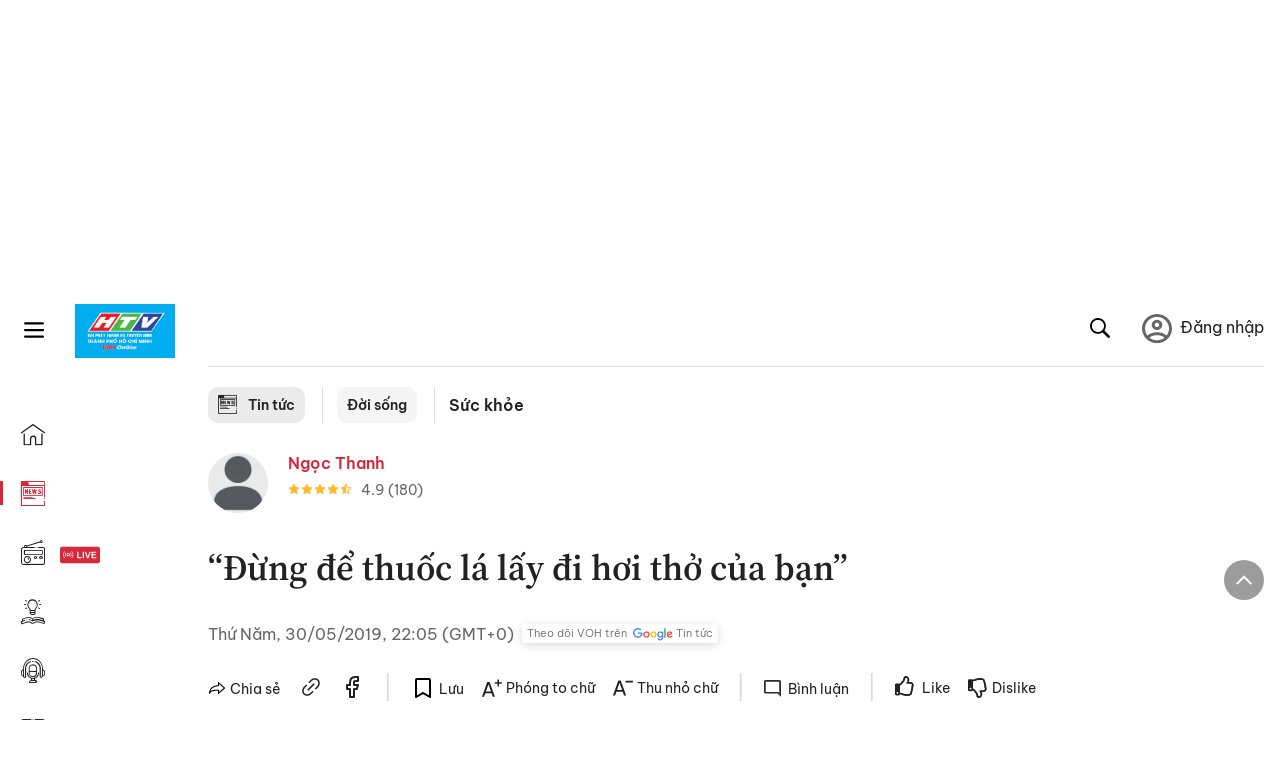

--- FILE ---
content_type: text/html; charset=utf-8
request_url: https://voh.com.vn/suc-khoe/dung-de-thuoc-la-lay-di-hoi-tho-cua-ban-319783.html
body_size: 26027
content:
<!DOCTYPE html><html lang="vi"><head><meta charSet="utf-8"/><meta http-equiv="X-UA-Compatible" content="IE=edge"/><meta name="viewport" content="width=device-width, initial-scale=1.0, user-scalable=yes"/><meta name="theme-color" content="#000000"/><meta property="og:site_name" content="VOH"/><meta property="og:image:width" content="1200"/><meta property="og:image:height" content="630"/><meta property="og:type" content="article"/><meta name="twitter:card" content="summary"/><meta name="twitter:site" content="@tintucVOH"/><meta name="twitter:creator" content="@tintucVOH"/><meta name="copyright" content="VOH Online"/><meta property="article:publisher" content="https://www.facebook.com/RadioVOH"/><meta property="fb:app_id" content="199438930441095"/><meta property="fb:app_id" content="199438930441095"/><meta property="fb:pages" content="1564798427085684"/><meta name="robots" content="index, follow"/><link rel="shortcut icon" href="/favicon.ico"/><link rel="dns-prefetch" href="https://cdn.voh.com.vn"/><link rel="dns-prefetch" href="https://data.voh.com.vn"/><link rel="dns-prefetch" href="https://strm.voh.com.vn"/><link rel="dns-prefetch" href="https://img.voh.com.vn"/><link rel="dns-prefetch" href="https://www.googletagservices.com"/><link rel="dns-prefetch" href="https://stats.g.doubleclick.net"/><link rel="dns-prefetch" href="https://pagead2.googlesyndication.com"/><link rel="dns-prefetch" href="https://adservice.google.com.vn"/><link rel="dns-prefetch" href="https://www.google.com.vn"/><link rel="dns-prefetch" href="https://www.google.com"/><link rel="dns-prefetch" href="https://adservice.google.com"/><link rel="dns-prefetch" href="https://googleads.g.doubleclick.net"/><link rel="dns-prefetch" href="https://securepubads.g.doubleclick.net"/><link rel="dns-prefetch" href="https://partner.googleadservices.com"/><link rel="dns-prefetch" href="https://fonts.googleapis.com"/><link rel="preconnect" href="https://fonts.gstatic.com"/><link rel="dns-prefetch" href="https://cdn.ampproject.org"/><link rel="dns-prefetch" href="https://www.google-analytics.com"/><link rel="dns-prefetch" href="https://ssp.tenmax.io"/><link rel="dns-prefetch" href="https://static.doubleclick.net  "/><link rel="dns-prefetch" href="https://connect.facebook.net  "/><meta name="clckd" content="b1e4c22e9287308f1ec690ee36c52eb9"/><meta name="propeller" content="267966d4f59bdd55988ef1d0b00a5292"/><meta name="dailymotion-domain-verification" content="dme2ruwxmdkqwypm9"/><title>“Đừng để thuốc lá lấy đi hơi thở của bạn”</title><meta name="title" content="“Đừng để thuốc lá lấy đi hơi thở của bạn”"/><meta name="description" content="(VOH) - Tổ chức Y tế thế giới (WHO) đang kêu gọi các quốc gia và các đối tác tăng cường hành động để bảo vệ mọi người khỏi phơi nhiễm với thuốc lá."/><meta name="keywords" content="thuốc lá, bệnh hô hấp, WHO, ung thư phổi, bệnh lao"/><link rel="canonical" href="https://voh.com.vn/suc-khoe/dung-de-thuoc-la-lay-di-hoi-tho-cua-ban-319783.html"/><meta name="news_keywords" content="thuốc lá, bệnh hô hấp, WHO, ung thư phổi, bệnh lao"/><meta property="og:title" content="“Đừng để thuốc lá lấy đi hơi thở của bạn”"/><meta property="og:url" content="https://voh.com.vn/suc-khoe/dung-de-thuoc-la-lay-di-hoi-tho-cua-ban-319783.html"/><meta property="og:description" content="(VOH) - Tổ chức Y tế thế giới (WHO) đang kêu gọi các quốc gia và các đối tác tăng cường hành động để bảo vệ mọi người khỏi phơi nhiễm với thuốc lá."/><link rel="image_src" href="https://image.voh.com.vn/voh/thumbnail/2019/05/30/ungthuphoiout_20190530220642.gif?w=600"/><meta property="og:image:secure_url" content="https://image.voh.com.vn/voh/thumbnail/2019/05/30/ungthuphoiout_20190530220642.gif?w=600"/><meta property="og:image" content="https://image.voh.com.vn/voh/thumbnail/2019/05/30/ungthuphoiout_20190530220642.gif?w=600"/><meta property="og:image:width" content="600"/><meta property="og:image:height" content="360"/><meta name="twitter:title" content="“Đừng để thuốc lá lấy đi hơi thở của bạn”"/><meta name="twitter:description" content="(VOH) - Tổ chức Y tế thế giới (WHO) đang kêu gọi các quốc gia và các đối tác tăng cường hành động để bảo vệ mọi người khỏi phơi nhiễm với thuốc lá."/><meta name="twitter:image" content="https://image.voh.com.vn/voh/thumbnail/2019/05/30/ungthuphoiout_20190530220642.gif?w=600"/><script type="application/ld+json">{"@context":"http://schema.org","@type":"NewsArticle","headline":"“Đừng để thuốc lá lấy đi hơi thở của bạn”","description":"(VOH) - Tổ chức Y tế thế giới (WHO) đang kêu gọi các quốc gia và các đối tác tăng cường hành động để bảo vệ mọi người khỏi phơi nhiễm với thuốc lá.","datePublished":"2019-05-30T22:05:04+07:00","dateModified":"2019-05-30T23:01:58+07:00","mainEntityOfPage":{"@type":"WebPage","@id":"https://voh.com.vn/suc-khoe/dung-de-thuoc-la-lay-di-hoi-tho-cua-ban-319783.html"},"image":{"@type":"ImageObject","url":"https://image.voh.com.vn/voh/thumbnail/2019/05/30/ungthuphoiout_20190530220642.gif"},"author":{"@type":"Person","name":"Ngọc Thanh"},"publisher":{"@type":"Organization","name":"VOH","logo":{"@type":"ImageObject","url":"https://voh.com.vn/images/logo-voh-schema.png"}}}</script><meta name="next-head-count" content="60"/><link data-next-font="size-adjust" rel="preconnect" href="/" crossorigin="anonymous"/><link rel="preload" href="/_next/static/css/e9b2e15701e90a3e.css" as="style"/><link rel="stylesheet" href="/_next/static/css/e9b2e15701e90a3e.css" data-n-g=""/><link rel="preload" href="/_next/static/css/a5f398b6c04a73c6.css" as="style"/><link rel="stylesheet" href="/_next/static/css/a5f398b6c04a73c6.css" data-n-p=""/><noscript data-n-css=""></noscript><script defer="" nomodule="" src="/_next/static/chunks/polyfills-78c92fac7aa8fdd8.js"></script><script defer="" src="/_next/static/chunks/5031.300ea96dec1f6467.js"></script><script defer="" src="/_next/static/chunks/9686.924d31933b62d1f4.js"></script><script defer="" src="/_next/static/chunks/7949.39f1531868cc2a84.js"></script><script defer="" src="/_next/static/chunks/6426.bb99f56214266391.js"></script><script defer="" src="/_next/static/chunks/7717.53a1a2187f0c9981.js"></script><script defer="" src="/_next/static/chunks/9785.db6fa370ba9c8246.js"></script><script defer="" src="/_next/static/chunks/7531.2a6fb59ddea3c2a1.js"></script><script defer="" src="/_next/static/chunks/3579.771c5759fae63cf8.js"></script><script defer="" src="/_next/static/chunks/7792.2ddc0a8449258a78.js"></script><script defer="" src="/_next/static/chunks/2757.5255f2579b0e18b0.js"></script><script defer="" src="/_next/static/chunks/1002.6de49cfb5d45be77.js"></script><script defer="" src="/_next/static/chunks/609.475d001ed75afc8f.js"></script><script defer="" src="/_next/static/chunks/6236.f8a7b2d2f2751249.js"></script><script src="/_next/static/chunks/webpack-aabc4f107b682611.js" defer=""></script><script src="/_next/static/chunks/framework-aec4381329cec0e4.js" defer=""></script><script src="/_next/static/chunks/main-779723b3708b2682.js" defer=""></script><script src="/_next/static/chunks/pages/_app-554b4ae6c73a899a.js" defer=""></script><script src="/_next/static/chunks/5928-c2be66fcc2613198.js" defer=""></script><script src="/_next/static/chunks/9304-8afd49c1e8233174.js" defer=""></script><script src="/_next/static/chunks/5991-48e18cce9e7d5c17.js" defer=""></script><script src="/_next/static/chunks/2115-034ed500c8e03e2d.js" defer=""></script><script src="/_next/static/chunks/2998-8e0a705f6d19c8a2.js" defer=""></script><script src="/_next/static/chunks/3632-bf649645ef332731.js" defer=""></script><script src="/_next/static/chunks/2804-361eddb27ef31ded.js" defer=""></script><script src="/_next/static/chunks/7853-14c047f5d5f5d953.js" defer=""></script><script src="/_next/static/chunks/4768-d13d23a7f665421a.js" defer=""></script><script src="/_next/static/chunks/pages/news/news-detail-95387f900e8755dd.js" defer=""></script><script src="/_next/static/9nJDMe4Va6ROcYeoPIBai/_buildManifest.js" defer=""></script><script src="/_next/static/9nJDMe4Va6ROcYeoPIBai/_ssgManifest.js" defer=""></script></head><body><div id="__next"><script>var arfAsync = arfAsync || [];</script><style>
    #nprogress {
      pointer-events: none;
    }
    #nprogress .bar {
      background: #d8293a;
      position: fixed;
      z-index: 9999;
      top: 0;
      left: 0;
      width: 100%;
      height: 3px;
    }
    #nprogress .peg {
      display: block;
      position: absolute;
      right: 0px;
      width: 100px;
      height: 100%;
      box-shadow: 0 0 10px #d8293a, 0 0 5px #d8293a;
      opacity: 1;
      -webkit-transform: rotate(3deg) translate(0px, -4px);
      -ms-transform: rotate(3deg) translate(0px, -4px);
      transform: rotate(3deg) translate(0px, -4px);
    }
    #nprogress .spinner {
      display: block;
      position: fixed;
      z-index: 1031;
      top: 15px;
      right: 15px;
    }
    #nprogress .spinner-icon {
      width: 18px;
      height: 18px;
      box-sizing: border-box;
      border: solid 2px transparent;
      border-top-color: #d8293a;
      border-left-color: #d8293a;
      border-radius: 50%;
      -webkit-animation: nprogresss-spinner 400ms linear infinite;
      animation: nprogress-spinner 400ms linear infinite;
    }
    .nprogress-custom-parent {
      overflow: hidden;
      position: relative;
    }
    .nprogress-custom-parent #nprogress .spinner,
    .nprogress-custom-parent #nprogress .bar {
      position: absolute;
    }
    @-webkit-keyframes nprogress-spinner {
      0% {
        -webkit-transform: rotate(0deg);
      }
      100% {
        -webkit-transform: rotate(360deg);
      }
    }
    @keyframes nprogress-spinner {
      0% {
        transform: rotate(0deg);
      }
      100% {
        transform: rotate(360deg);
      }
    }
  </style><div class="Toastify"></div><div class="adstop" style="height:260px"></div><div class="header-pannel"><div class="site-header-mobi"><a title="VOH Online" id="Article_Header_LogoMobile" class="header-logo" href="/"><img alt="VOH Online" loading="lazy" width="49" height="28" decoding="async" data-nimg="1" style="color:transparent" src="/images/Logo-VOH.jpg"/></a><span class="menu-all" id="All_Menu-chi-tiet-mobile_Button"><svg xmlns="http://www.w3.org/2000/svg" id="All_Menu-chi-tiet-mobile_Button-lv2" width="20" height="20" viewBox="1 1 16 16" xml:space="preserve"><path d="M17 3.695a.887.887 0 0 1-.889.888H1.89a.89.89 0 0 1-.001-1.778h14.222a.89.89 0 0 1 .889.89zm0 5.333a.887.887 0 0 1-.889.888H1.89A.888.888 0 0 1 1 9.028a.89.89 0 0 1 .89-.889h14.222c.491 0 .888.399.888.889zm0 5.278a.89.89 0 0 1-.889.89H1.89a.89.89 0 0 1-.001-1.78h14.222a.89.89 0 0 1 .889.89z" fill=""></path></svg></span><span class="m-search" id="All_Search-mobile_Button"><svg xmlns="http://www.w3.org/2000/svg" id="All_Search-mobile_Button-lv2" width="16" height="16" viewBox="0 0 16 16" xml:space="preserve"><path fill="" d="M.003 6.421C0 3.191 2.341.492 5.46.061c3.354-.464 6.522 1.8 7.124 5.106.306 1.67-.006 3.229-.931 4.656-.108.169-.085.255.048.386 1.318 1.311 2.631 2.625 3.943 3.939.313.312.439.681.297 1.104a1.035 1.035 0 0 1-.859.729c-.387.063-.694-.094-.963-.361-1.295-1.299-2.598-2.594-3.888-3.896-.153-.154-.251-.173-.442-.05-3.785 2.437-8.781.308-9.673-4.116a4.887 4.887 0 0 1-.113-1.137zm6.33 4.779c2.672.005 4.859-2.168 4.866-4.832.006-2.674-2.162-4.863-4.827-4.871-2.685-.007-4.873 2.166-4.876 4.844-.003 2.671 2.171 4.854 4.837 4.859z"></path></svg></span><span class="m-menu m-ic-menu " id="All_Menu-section-expand-mobile_Button"><svg xmlns="http://www.w3.org/2000/svg" class="m-ic-down fx-down" id="All_Menu-section-expand-mobile_Button-lv2" width="20" height="20" viewBox="2 -4.5 16 16" xml:space="preserve"><path fill="" d="M9.994 5.018C8.394 3.42 6.754 1.779 5.095.12L4 1.162l5.994 5.994L16 1.154c-.333-.332-.7-.702-1.067-1.072L9.994 5.018z"></path></svg></span><span data-toggle-target="#_pop_login" class="m-btn-popup btn-popup bg-dk"><span class="account-photo"><img alt="name" loading="lazy" width="60" height="60" decoding="async" data-nimg="1" style="color:transparent;object-fit:cover" src="https://image.voh.com.vn/voh/image/2024/05/17/default-avatar-141625.png"/></span></span><div class="mobi-menubar" style="display:none"><div class="flex-mobi"><ul class="nav-mobi"><li><a title="Trang chủ" id="Article_Nav-Header_Item1" class="" href="/"><i class="icvoh icon-home"></i> <!-- -->Trang chủ</a></li><li><a title="Tin Tức" id="Article_Nav-Header_Item2" class="active" href="/tin-tuc-01230731000000001.html"><i class="icvoh icon-news"></i> <!-- -->Tin Tức</a></li><li><a title="Radio" id="Article_Nav-Header_Item3" class="" href="/radio-01240711000000003.html"><i class="icvoh icvoh icon-radio"></i> <!-- -->Radio</a></li><li><a title="Kiến thức" id="Article_Nav-Header_Item4" class="" href="/kien-thuc-01230804000000001.html"><i class="icvoh icon-kienthuc"></i> <!-- -->Kiến thức</a></li><li><a title="Podcast" id="Article_Nav-Header_Item5" target="_blank" class="" href="/podcast-01240416000000004.html"><i class="icvoh icon-podcast"></i> <!-- -->Podcast</a></li><li><a title="Video" id="Article_Nav-Header_Item6" target="_blank" class="" href="/video-01240116000000005.html"><i class="icvoh icon-video"></i> <!-- -->Video</a></li><li><a title="Sự kiện" id="Article_Nav-Header_Item7" target="_blank" class="" href="/su-kien-01241120000000006.html"><svg width="22" height="22" viewBox="0 0 25 25" fill="none" xmlns="http://www.w3.org/2000/svg"><g clip-path="url(#a)"><path d="M23.333 2.917H1.667c-.69 0-1.25.56-1.25 1.25v16.666c0 .69.56 1.25 1.25 1.25h21.666c.69 0 1.25-.56 1.25-1.25V4.167c0-.69-.56-1.25-1.25-1.25Z" stroke="#222"></path><path d="M23.333 2.917H1.667c-.69 0-1.25.56-1.25 1.25v19.166c0 .69.56 1.25 1.25 1.25h21.666c.69 0 1.25-.56 1.25-1.25V4.167c0-.69-.56-1.25-1.25-1.25Z" stroke="#222"></path><path d="M6.25 1.667a1.25 1.25 0 0 0-2.5 0v2.5a1.25 1.25 0 1 0 2.5 0zm7.5 0a1.25 1.25 0 1 0-2.5 0v2.5a1.25 1.25 0 1 0 2.5 0zm7.5 0a1.25 1.25 0 1 0-2.5 0v2.5a1.25 1.25 0 1 0 2.5 0z" fill="#fff" stroke="#222"></path><path d="M10 9.167a.417.417 0 0 0 0-.833zm-9.167 0H10v-.833H.833zm14.167 0a.417.417 0 0 1 0-.833zm9.167 0H15v-.833h9.167zm-11.667 0a.417.417 0 1 0 0-.833.417.417 0 0 0 0 .833" fill="#222"></path><path d="M11.975 18.385c.321-.161.691-.146 1.018-.014l.016.006.016.008 1.639.823c.139.07.27.047.369-.027a.39.39 0 0 0 .146-.38l-.288-1.783a1.11 1.11 0 0 1 .303-1.025l1.301-1.307c.215-.216.077-.59-.204-.633h-.003l-1.783-.291-.008-.001-.007-.002c-.325-.065-.705-.27-.871-.665l-.813-1.633-.006-.013-.005-.012a.29.29 0 0 0-.277-.186.36.36 0 0 0-.324.21l-.82 1.646-.006.014-.008.013c-.15.251-.436.614-.893.633l-1.755.286H8.71c-.28.044-.419.418-.204.634l1.301 1.307c.31.312.31.703.309.927v.06l-.005.032-.289 1.79a.39.39 0 0 0 .147.378c.098.075.23.098.369.028zm0 0 .188.356" stroke="#222"></path></g><defs><clipPath id="a"><path fill="#fff" d="M0 0h25v25H0z"></path></clipPath></defs></svg> <!-- -->Sự kiện</a></li><li><a title="WebStories" id="Article_Nav-Header_Item8" class="" href="/web-story-01230731000000001.html"><svg xmlns="http://www.w3.org/2000/svg" xmlns:xlink="http://www.w3.org/1999/xlink" fill="#000000" width="24" height="24" version="1.1" viewBox="0 0 487.867 487.867" xml:space="preserve"><path d="M52.596,170.037H28.798c-2.762,0-5,2.238-5,5v239.012c0,2.762,2.238,5,5,5h23.798c2.762,0,5-2.238,5-5V175.037  C57.596,172.275,55.357,170.037,52.596,170.037z M47.596,409.049H33.798V180.037h13.798V409.049z M52.596,122.447H28.798  c-2.762,0-5,2.238-5,5v23.792c0,2.762,2.238,5,5,5h23.798c2.762,0,5-2.238,5-5v-23.792  C57.596,124.686,55.357,122.447,52.596,122.447z M47.596,146.239H33.798v-13.792h13.798V146.239z M165.237,128.703h-27.556  c-2.762,0-5,2.238-5,5v276.749c0,2.762,2.238,5,5,5h27.556c2.762,0,5-2.238,5-5V133.703  C170.237,130.941,167.999,128.703,165.237,128.703z M160.237,405.452h-17.556V138.703h17.556V405.452z M165.237,73.6h-27.556  c-2.762,0-5,2.238-5,5v27.548c0,2.762,2.238,5,5,5h27.556c2.762,0,5-2.238,5-5V78.6C170.237,75.838,167.999,73.6,165.237,73.6z   M160.237,101.147h-17.556V83.6h17.556V101.147z M467.144,131.27h-31.132V71.226c0-13.885-11.297-25.182-25.182-25.182H110.127  c-2.762,0-5,2.238-5,5v47.605H5c-2.762,0-5,2.238-5,5v333.174c0,2.762,2.238,5,5,5h105.127h122.744h234.272  c11.427,0,20.724-9.297,20.724-20.724V151.993C487.867,140.566,478.57,131.27,467.144,131.27z M426.012,71.226v60.044h-15.856  v-25.114c0-2.762-2.238-5-5-5H252.504c-2.762,0-5,2.238-5,5v25.114h-14.633c-2.762,0-5,2.238-5,5v295.554h-8.311v-8.777  c0-2.762-2.238-5-5-5s-5,2.238-5,5v8.777h-12.192V56.044h12.192v342.768c0,2.762,2.238,5,5,5s5-2.238,5-5V56.044h191.27  C419.201,56.044,426.012,62.854,426.012,71.226z M257.504,131.27v-20.114h142.651v20.114H257.504z M105.127,431.823h-4.934v-6.899  c0-2.762-2.238-5-5-5s-5,2.238-5,5v6.899h-9.167V108.649h9.167v295.346c0,2.762,2.238,5,5,5s5-2.238,5-5V108.649h4.934V431.823z   M10,108.649h61.026v323.174H10V108.649z M115.127,56.044h72.241v375.779h-72.241V56.044z M237.871,141.27h54.072v290.554h-54.072  V141.27z M477.867,421.1c0,5.913-4.811,10.724-10.724,10.724h-147.91v-5.734c0-2.762-2.238-5-5-5s-5,2.238-5,5v5.734h-7.29V141.27  h7.29v265.939c0,2.762,2.238,5,5,5s5-2.238,5-5V141.27h111.769c0.003,0,0.006,0.001,0.01,0.001s0.006-0.001,0.01-0.001h36.122  c5.913,0,10.724,4.811,10.724,10.724V421.1z M275.807,195.668h-21.468c-2.762,0-5,2.238-5,5v215.61c0,2.762,2.238,5,5,5h21.468  c2.762,0,5-2.238,5-5v-215.61C280.807,197.906,278.568,195.668,275.807,195.668z M270.807,411.278h-11.468v-205.61h11.468V411.278z   M275.807,152.737h-21.468c-2.762,0-5,2.238-5,5v21.462c0,2.762,2.238,5,5,5h21.468c2.762,0,5-2.238,5-5v-21.462  C280.807,154.976,278.568,152.737,275.807,152.737z M270.807,174.199h-11.468v-11.462h11.468V174.199z M462.723,174.206H343.794  c-2.762,0-5,2.238-5,5v75.132c0,2.762,2.238,5,5,5h118.929c2.762,0,5-2.238,5-5v-75.132  C467.723,176.444,465.484,174.206,462.723,174.206z M457.723,249.338H348.794v-65.132h108.929V249.338z"></path></svg> <!-- -->WebStories</a></li></ul></div></div></div></div><div class="site-header "><div class="header-voh"><a title="" id="Article_Header_Logo" class="header-logo" href="/"><img alt="logo" loading="lazy" width="100" height="54" decoding="async" data-nimg="1" style="color:transparent" src="/images/Logo-VOH.jpg"/></a><span class="menu-all" id="All_Menu-chi-tiet-pc_Button"><svg xmlns="http://www.w3.org/2000/svg" id="All_Menu-chi-tiet-pc_Button-lv2" width="20" height="20" viewBox="1 1 16 16" xml:space="preserve"><path d="M17 3.695a.887.887 0 0 1-.889.888H1.89a.89.89 0 0 1-.001-1.778h14.222a.89.89 0 0 1 .889.89zm0 5.333a.887.887 0 0 1-.889.888H1.89A.888.888 0 0 1 1 9.028a.89.89 0 0 1 .89-.889h14.222c.491 0 .888.399.888.889zm0 5.278a.89.89 0 0 1-.889.89H1.89a.89.89 0 0 1-.001-1.78h14.222a.89.89 0 0 1 .889.89z" fill=""></path></svg></span></div><div class="navigation-left"><ul class="nav-left"><li><a title="Trang chủ" id="Article_Menu-trai_Label-text-1" class="nav-menu-cat " href="/"><i class="icvoh icon-home"></i></a></li><li><a title="Tin Tức" id="Article_Menu-trai_Label-text-2" class="nav-menu-cat active" href="/tin-tuc-01230731000000001.html"><i class="icvoh icon-news"></i></a></li><li><a title="Radio" id="Article_Menu-trai_Label-text-3" class="nav-menu-cat " href="/radio-01240711000000003.html"><i class="icvoh icvoh icon-radio"></i></a></li><li><a title="Kiến thức" id="Article_Menu-trai_Label-text-4" class="nav-menu-cat " href="/kien-thuc-01230804000000001.html"><i class="icvoh icon-kienthuc"></i></a></li><li><a title="Podcast" id="Article_Menu-trai_Label-text-5" class="nav-menu-cat " href="/podcast-01240416000000004.html"><i class="icvoh icon-podcast"></i></a></li><li><a title="Video" id="Article_Menu-trai_Label-text-6" class="nav-menu-cat " href="/video-01240116000000005.html"><i class="icvoh icon-video"></i></a></li><li><a title="Sự kiện" id="Article_Menu-trai_Label-text-7" class="nav-menu-cat " href="/su-kien-01241120000000006.html"><svg width="25" height="25" viewBox="0 0 25 25" fill="none" xmlns="http://www.w3.org/2000/svg"><g clip-path="url(#a)"><path d="M23.333 2.917H1.667c-.69 0-1.25.56-1.25 1.25v16.666c0 .69.56 1.25 1.25 1.25h21.666c.69 0 1.25-.56 1.25-1.25V4.167c0-.69-.56-1.25-1.25-1.25Z" stroke="#222"></path><path d="M23.333 2.917H1.667c-.69 0-1.25.56-1.25 1.25v19.166c0 .69.56 1.25 1.25 1.25h21.666c.69 0 1.25-.56 1.25-1.25V4.167c0-.69-.56-1.25-1.25-1.25Z" stroke="#222"></path><path d="M6.25 1.667a1.25 1.25 0 0 0-2.5 0v2.5a1.25 1.25 0 1 0 2.5 0zm7.5 0a1.25 1.25 0 1 0-2.5 0v2.5a1.25 1.25 0 1 0 2.5 0zm7.5 0a1.25 1.25 0 1 0-2.5 0v2.5a1.25 1.25 0 1 0 2.5 0z" fill="#fff" stroke="#222"></path><path d="M10 9.167a.417.417 0 0 0 0-.833zm-9.167 0H10v-.833H.833zm14.167 0a.417.417 0 0 1 0-.833zm9.167 0H15v-.833h9.167zm-11.667 0a.417.417 0 1 0 0-.833.417.417 0 0 0 0 .833" fill="#222"></path><path d="M11.975 18.385c.321-.161.691-.146 1.018-.014l.016.006.016.008 1.639.823c.139.07.27.047.369-.027a.39.39 0 0 0 .146-.38l-.288-1.783a1.11 1.11 0 0 1 .303-1.025l1.301-1.307c.215-.216.077-.59-.204-.633h-.003l-1.783-.291-.008-.001-.007-.002c-.325-.065-.705-.27-.871-.665l-.813-1.633-.006-.013-.005-.012a.29.29 0 0 0-.277-.186.36.36 0 0 0-.324.21l-.82 1.646-.006.014-.008.013c-.15.251-.436.614-.893.633l-1.755.286H8.71c-.28.044-.419.418-.204.634l1.301 1.307c.31.312.31.703.309.927v.06l-.005.032-.289 1.79a.39.39 0 0 0 .147.378c.098.075.23.098.369.028zm0 0 .188.356" stroke="#222"></path></g><defs><clipPath id="a"><path fill="#fff" d="M0 0h25v25H0z"></path></clipPath></defs></svg></a></li><li><a title="WebStories" id="Article_Menu-trai_Label-text-8" class="nav-menu-cat " href="/web-story-01230731000000001.html"><svg xmlns="http://www.w3.org/2000/svg" xmlns:xlink="http://www.w3.org/1999/xlink" fill="#000000" width="25" height="25" version="1.1" viewBox="0 0 487.867 487.867" xml:space="preserve"><path d="M52.596,170.037H28.798c-2.762,0-5,2.238-5,5v239.012c0,2.762,2.238,5,5,5h23.798c2.762,0,5-2.238,5-5V175.037  C57.596,172.275,55.357,170.037,52.596,170.037z M47.596,409.049H33.798V180.037h13.798V409.049z M52.596,122.447H28.798  c-2.762,0-5,2.238-5,5v23.792c0,2.762,2.238,5,5,5h23.798c2.762,0,5-2.238,5-5v-23.792  C57.596,124.686,55.357,122.447,52.596,122.447z M47.596,146.239H33.798v-13.792h13.798V146.239z M165.237,128.703h-27.556  c-2.762,0-5,2.238-5,5v276.749c0,2.762,2.238,5,5,5h27.556c2.762,0,5-2.238,5-5V133.703  C170.237,130.941,167.999,128.703,165.237,128.703z M160.237,405.452h-17.556V138.703h17.556V405.452z M165.237,73.6h-27.556  c-2.762,0-5,2.238-5,5v27.548c0,2.762,2.238,5,5,5h27.556c2.762,0,5-2.238,5-5V78.6C170.237,75.838,167.999,73.6,165.237,73.6z   M160.237,101.147h-17.556V83.6h17.556V101.147z M467.144,131.27h-31.132V71.226c0-13.885-11.297-25.182-25.182-25.182H110.127  c-2.762,0-5,2.238-5,5v47.605H5c-2.762,0-5,2.238-5,5v333.174c0,2.762,2.238,5,5,5h105.127h122.744h234.272  c11.427,0,20.724-9.297,20.724-20.724V151.993C487.867,140.566,478.57,131.27,467.144,131.27z M426.012,71.226v60.044h-15.856  v-25.114c0-2.762-2.238-5-5-5H252.504c-2.762,0-5,2.238-5,5v25.114h-14.633c-2.762,0-5,2.238-5,5v295.554h-8.311v-8.777  c0-2.762-2.238-5-5-5s-5,2.238-5,5v8.777h-12.192V56.044h12.192v342.768c0,2.762,2.238,5,5,5s5-2.238,5-5V56.044h191.27  C419.201,56.044,426.012,62.854,426.012,71.226z M257.504,131.27v-20.114h142.651v20.114H257.504z M105.127,431.823h-4.934v-6.899  c0-2.762-2.238-5-5-5s-5,2.238-5,5v6.899h-9.167V108.649h9.167v295.346c0,2.762,2.238,5,5,5s5-2.238,5-5V108.649h4.934V431.823z   M10,108.649h61.026v323.174H10V108.649z M115.127,56.044h72.241v375.779h-72.241V56.044z M237.871,141.27h54.072v290.554h-54.072  V141.27z M477.867,421.1c0,5.913-4.811,10.724-10.724,10.724h-147.91v-5.734c0-2.762-2.238-5-5-5s-5,2.238-5,5v5.734h-7.29V141.27  h7.29v265.939c0,2.762,2.238,5,5,5s5-2.238,5-5V141.27h111.769c0.003,0,0.006,0.001,0.01,0.001s0.006-0.001,0.01-0.001h36.122  c5.913,0,10.724,4.811,10.724,10.724V421.1z M275.807,195.668h-21.468c-2.762,0-5,2.238-5,5v215.61c0,2.762,2.238,5,5,5h21.468  c2.762,0,5-2.238,5-5v-215.61C280.807,197.906,278.568,195.668,275.807,195.668z M270.807,411.278h-11.468v-205.61h11.468V411.278z   M275.807,152.737h-21.468c-2.762,0-5,2.238-5,5v21.462c0,2.762,2.238,5,5,5h21.468c2.762,0,5-2.238,5-5v-21.462  C280.807,154.976,278.568,152.737,275.807,152.737z M270.807,174.199h-11.468v-11.462h11.468V174.199z M462.723,174.206H343.794  c-2.762,0-5,2.238-5,5v75.132c0,2.762,2.238,5,5,5h118.929c2.762,0,5-2.238,5-5v-75.132  C467.723,176.444,465.484,174.206,462.723,174.206z M457.723,249.338H348.794v-65.132h108.929V249.338z"></path></svg></a></li></ul></div></div><div class="menu-main-all  "><span class="close-all">×</span><div class="w-main-all "><div class="bg-main-all"><div class="menu-header"><a title="Trang chủ" id="Article_Menu-chi-tiet_Label-text" class="text-all" href="/">Trang chủ</a></div></div></div></div><div class="site-content false"><main class="main"><div class="menu-category-3"><div class="nav-item-1 fix-boder-sub"><a title="Tin tức" id="Article_Menu-chuyen-muc_Section-chinh" class="item-category-1" href="/tin-tuc-01230731000000001.html"><i class="icvoh icon-news ic-category"></i> <!-- -->Tin tức</a></div><div class="nav-item-1 fix-boder-sub"><a title="Đời sống" id="Article_Menu-chuyen-muc_Item1-text" class="item-category-1-2" href="/doi-song-748.html">Đời sống</a></div><div class="nav-item-2"><a title="Sức khỏe" id="Article_Menu-chuyen-muc_Cate-text" class="item-category-3" href="/suc-khoe-521.html">Sức khỏe</a></div></div><section class="section"><div class="post-article-author"><div class="author-item v-hover"><div class="author-thumb"><img alt="Ngọc Thanh" title="Ngọc Thanh" loading="lazy" decoding="async" data-nimg="fill" style="position:absolute;height:100%;width:100%;left:0;top:0;right:0;bottom:0;color:transparent;background-size:cover;background-position:50% 50%;background-repeat:no-repeat;background-image:url(&quot;data:image/svg+xml;charset=utf-8,%3Csvg xmlns=&#x27;http%3A//www.w3.org/2000/svg&#x27;%3E%3Cimage style=&#x27;filter:blur(20px)&#x27; preserveAspectRatio=&#x27;none&#x27; x=&#x27;0&#x27; y=&#x27;0&#x27; height=&#x27;100%25&#x27; width=&#x27;100%25&#x27; href=&#x27;/images/thumb_no_img.jpg&#x27;/%3E%3C/svg%3E&quot;)" sizes="(max-width: 1278px) 48px, 84px" srcSet="https://image.voh.com.vn/voh/image/2024/05/17/default-avatar-141625.png?w=64&amp;q=85 64w, https://image.voh.com.vn/voh/image/2024/05/17/default-avatar-141625.png?w=128&amp;q=85 128w, https://image.voh.com.vn/voh/image/2024/05/17/default-avatar-141625.png?w=256&amp;q=85 256w, https://image.voh.com.vn/voh/image/2024/05/17/default-avatar-141625.png?w=320&amp;q=85 320w, https://image.voh.com.vn/voh/image/2024/05/17/default-avatar-141625.png?w=480&amp;q=85 480w, https://image.voh.com.vn/voh/image/2024/05/17/default-avatar-141625.png?w=512&amp;q=85 512w, https://image.voh.com.vn/voh/image/2024/05/17/default-avatar-141625.png?w=768&amp;q=85 768w, https://image.voh.com.vn/voh/image/2024/05/17/default-avatar-141625.png?w=768&amp;q=85 768w, https://image.voh.com.vn/voh/image/2024/05/17/default-avatar-141625.png?w=1024&amp;q=85 1024w, https://image.voh.com.vn/voh/image/2024/05/17/default-avatar-141625.png?w=1024&amp;q=85 1024w, https://image.voh.com.vn/voh/image/2024/05/17/default-avatar-141625.png?w=1280&amp;q=85 1280w, https://image.voh.com.vn/voh/image/2024/05/17/default-avatar-141625.png?w=1400&amp;q=85 1400w, https://image.voh.com.vn/voh/image/2024/05/17/default-avatar-141625.png?w=1600&amp;q=85 1600w" src="https://image.voh.com.vn/voh/image/2024/05/17/default-avatar-141625.png?w=1600&amp;q=85"/></div><div class="author-info"><div class="author-name">Ngọc Thanh</div><div class="row-rating"><div class="rate-rating"><span class="star-icons bg-star"><svg width="12" height="12" viewBox="0 0 8 8" fill="none" xmlns="http://www.w3.org/2000/svg"><path d="m4.003 6.3 1.73 1.045a.416.416 0 0 0 .62-.45L5.895 4.93l1.529-1.325a.417.417 0 0 0-.238-.73l-2.012-.17-.788-1.86a.417.417 0 0 0-.766 0L2.832 2.7.82 2.87a.416.416 0 0 0-.238.73l1.53 1.325-.46 1.966a.416.416 0 0 0 .622.45L4.003 6.3Z" fill="#FFB92C"></path></svg></span><span class="star-icons bg-star"><svg width="12" height="12" viewBox="0 0 8 8" fill="none" xmlns="http://www.w3.org/2000/svg"><path d="m4.003 6.3 1.73 1.045a.416.416 0 0 0 .62-.45L5.895 4.93l1.529-1.325a.417.417 0 0 0-.238-.73l-2.012-.17-.788-1.86a.417.417 0 0 0-.766 0L2.832 2.7.82 2.87a.416.416 0 0 0-.238.73l1.53 1.325-.46 1.966a.416.416 0 0 0 .622.45L4.003 6.3Z" fill="#FFB92C"></path></svg></span><span class="star-icons bg-star"><svg width="12" height="12" viewBox="0 0 8 8" fill="none" xmlns="http://www.w3.org/2000/svg"><path d="m4.003 6.3 1.73 1.045a.416.416 0 0 0 .62-.45L5.895 4.93l1.529-1.325a.417.417 0 0 0-.238-.73l-2.012-.17-.788-1.86a.417.417 0 0 0-.766 0L2.832 2.7.82 2.87a.416.416 0 0 0-.238.73l1.53 1.325-.46 1.966a.416.416 0 0 0 .622.45L4.003 6.3Z" fill="#FFB92C"></path></svg></span><span class="star-icons bg-star"><svg width="12" height="12" viewBox="0 0 8 8" fill="none" xmlns="http://www.w3.org/2000/svg"><path d="m4.003 6.3 1.73 1.045a.416.416 0 0 0 .62-.45L5.895 4.93l1.529-1.325a.417.417 0 0 0-.238-.73l-2.012-.17-.788-1.86a.417.417 0 0 0-.766 0L2.832 2.7.82 2.87a.416.416 0 0 0-.238.73l1.53 1.325-.46 1.966a.416.416 0 0 0 .622.45L4.003 6.3Z" fill="#FFB92C"></path></svg></span><span class="star-icons"><svg width="12" height="12" viewBox="0 0 8 8" fill="none" xmlns="http://www.w3.org/2000/svg"><path d="m7.19 2.767-2.016-.175L4.386.737a.417.417 0 0 0-.766 0l-.788 1.859-2.012.17a.416.416 0 0 0-.238.73l1.53 1.325-.46 1.966a.416.416 0 0 0 .622.45l1.729-1.041 1.73 1.046a.416.416 0 0 0 .62-.45L5.895 4.82l1.529-1.325a.416.416 0 0 0-.234-.73Zm-3.187 2.65V1.542l.712 1.683 1.825.158-1.383 1.2.417 1.784-1.571-.95Z" fill="#FFB92C"></path></svg></span></div><div class="rating-text">4.9<!-- --> (180)</div></div></div></div></div><header class="post-article-header"><h1 class="post-article-title">“Đừng để thuốc lá lấy đi hơi thở của bạn”</h1></header><div class="post-article-meta"><div class="inline-item"><span class="post-article-publish">Thứ Năm, 30/05/2019, 22:05 (GMT+7)</span></div><div class="inline-item"><a title="Theo dõi VOH Online trên Google News" target="_blank" rel="nofollow noopener noreferrer" id="Article_GoogleNews_Label-text" class="link-googlenews" href="https://news.google.com/publications/CAAqJAgKIh5DQklTRUFnTWFnd0tDblp2YUM1amIyMHVkbTRvQUFQAQ?ceid=VN:vi&amp;oc=3">Theo dõi VOH trên<!-- --> <img alt="voh online google news" loading="lazy" width="41" height="13" decoding="async" data-nimg="1" style="color:transparent" src="/images/googlelogo.svg"/>Tin tức</a></div></div><div id="news-detail-control-hide" style="height:55px;float:left;width:100%;display:none"></div><div class="post-article-share " id="news-detail-control"><div class="item-share" style="cursor:pointer" id="Article_Toolbar-share-pc_Button"><span class="ic-share-alt hidden-m" id="Article_Toolbar-share-pc_Button-lv2"><svg xmlns="http://www.w3.org/2000/svg" id="Article_Toolbar-share-pc_Button-lv3" width="18" height="18" viewBox="0 0 24 24"><path data-name="Rectangle 3" fill="none" d="M0 0h24v24H0z"></path><path d="M14 9V5l8 7-8 7v-4s-12-.931-12 4.737C2 8.4 14 9 14 9Z" fill="none" stroke="#000" stroke-miterlimit="10" stroke-width="1.5"></path></svg>Chia sẻ</span><span class="ic-share-alt2 hidden-pc" id="Article_Toolbar-share-mobile_Button-lv2"><svg id="Article_Toolbar-share-mobile_Button-lv3-1" width="20" height="20" viewBox="0 0 24 24" xmlns="http://www.w3.org/2000/svg"><path data-name="Rectangle 3" fill="none" d="M0 0h24v24H0z"></path><path d="M14 9V5l8 7-8 7v-4s-12-.931-12 4.737C2 8.4 14 9 14 9Z" fill="none" stroke="#000" stroke-miterlimit="10" stroke-width="1.5"></path></svg><span class="font-chiase" id="Article_Toolbar-share-mobile_Button-lv3-2">Chia sẻ</span></span></div><div title="Copy Link" class="item-share hidden-m" style="cursor:pointer;position:relative" id="Article_Toolbar-copy-link-pc_Button"><svg xmlns="http://www.w3.org/2000/svg" class="icon" id="Article_Toolbar-copy-link-pc_Button-lv2" width="24" height="24" viewBox="0 0 1024 1024"><path fill="#222" d="M715.648 625.152 670.4 579.904l90.496-90.56c75.008-74.944 85.12-186.368 22.656-248.896-62.528-62.464-173.952-52.352-248.96 22.656L444.16 353.6l-45.248-45.248 90.496-90.496c100.032-99.968 251.968-110.08 339.456-22.656 87.488 87.488 77.312 239.424-22.656 339.456l-90.496 90.496zm-90.496 90.496-90.496 90.496C434.624 906.112 282.688 916.224 195.2 828.8c-87.488-87.488-77.312-239.424 22.656-339.456l90.496-90.496 45.248 45.248-90.496 90.56c-75.008 74.944-85.12 186.368-22.656 248.896 62.528 62.464 173.952 52.352 248.96-22.656l90.496-90.496zm0-362.048 45.248 45.248L398.848 670.4 353.6 625.152z"></path></svg></div><button title="Chia sẻ lên Facebook" id="Article_Toolbar-share-facebook-pc_Button" aria-label="facebook" class="react-share__ShareButton item-share hidden-m" style="background-color:transparent;border:none;padding:0;font:inherit;color:inherit;cursor:pointer"><svg xmlns="http://www.w3.org/2000/svg" id="Article_Toolbar-share-facebook-pc_Button-lv2" width="24" height="24" viewBox="0 0 24 24" fill="none"><path d="M9 22h4v-8h2.879L17 10h-4V7a1 1 0 0 1 1-1h3V2c-8-.5-8 2.5-8 8H6v4h3z" stroke="#222" stroke-width="2" stroke-linecap="round" stroke-linejoin="round"></path></svg></button><div class="item-share"><span class="line-solid">|</span></div><div class="item-share"><span class="font-bookmark" style="cursor:pointer" id=" Article_Toolbar-luu-pc_Button"><svg xmlns="http://www.w3.org/2000/svg" id=" Article_Toolbar-luu-pc_Button-lv2-1" width="24" height="24" viewBox="0 0 24 24" data-name="Line Color"><path d="m12 17-7 4V4a1 1 0 0 1 1-1h12a1 1 0 0 1 1 1v17Z"></path></svg><span class="hidden-m">Lưu</span></span></div><div class="item-share"><span class="font-chu-aa" style="cursor:pointer" id="Article_Toolbar-tang-co-chu-pc_Button-text"><svg xmlns="http://www.w3.org/2000/svg" id="Article_Toolbar-tang-co-chu-pc_Button-text-lv2-1" width="20" height="20" viewBox="0 0 23 20" fill="none"><path d="M0 20.001 5.977 3.234h2.817l6 16.767h-2.382l-1.42-4.01h-7.19L2.382 20zm4.489-6.004h5.817L7.397 5.772zm13.403-5.833V5.067h-3.096V3.37h3.096V.273h1.697V3.37h3.097v1.697h-3.097v3.097z" fill="#222"></path></svg><span class="hidden-m" id="Article_Toolbar-tang-co-chu-pc_Button-text-lv2-2">Phóng to chữ</span></span></div><div class="item-share"><span class="font-chu-aa" style="cursor:pointer" id="Article_Toolbar-giam-co-chu-pc_Button-text"><svg xmlns="http://www.w3.org/2000/svg" id="Article_Toolbar-giam-co-chu-pc_Button-text-lv2-1" width="20" height="20" viewBox="0 0 23 17" fill="none"><path d="M0 17 6.084 0h2.867l6.108 17h-2.424l-1.446-4.066H3.87L2.425 17zm4.569-6.088h5.92L7.53 2.573zm9.759-8.798V.276H23v1.838z" fill="#222"></path></svg><span class="hidden-m" id="Article_Toolbar-giam-co-chu-pc_Button-text-lv2-2">Thu nhỏ chữ</span></span></div><div class="item-share"><span class="line-solid">|</span></div><div class="item-share"><a class="font-comment" href="/suc-khoe/dung-de-thuoc-la-lay-di-hoi-tho-cua-ban-319783.html#comments"><svg xmlns="http://www.w3.org/2000/svg" width="17" height="17" viewBox="0 0 17 17" fill="none"><path d="M15.3 1.7v11.195l-.995-.995H1.7V1.7zm0-1.7H1.7C.765 0 0 .765 0 1.7v10.2c0 .935.765 1.7 1.7 1.7h11.9L17 17V1.7c0-.935-.765-1.7-1.7-1.7" fill="#2B2C30"></path></svg><span id="comment_counter_319783"></span> <span class="hidden-m">Bình luận</span></a></div><div class="item-share"><span class="line-solid">|</span></div><div class="item-share"><span class="font-like" id="Article_Toolbar-like-pc_Button-text"><svg xmlns="http://www.w3.org/2000/svg" id="Article_Toolbar-like-pc-mobile_Button-text-lv2-1" width="20" height="20" fill="none" viewBox="0 0 20 20"><path fill="currentColor" d="M18.214 11.199a3.7 3.7 0 0 0 .536-1.947c0-1.719-1.454-3.343-3.352-3.343h-1.425a5 5 0 0 0 .346-1.818C14.318 1.248 12.846 0 10.597 0 8.19 0 8.328 3.708 7.794 4.242c-.889.889-1.938 2.596-2.686 3.258H1.25C.56 7.5 0 8.06 0 8.75v9.375c0 .69.56 1.25 1.25 1.25h2.5a1.25 1.25 0 0 0 1.21-.936c1.739.039 2.932 1.56 6.945 1.56h.868c3.012 0 4.374-1.54 4.412-3.724.52-.72.793-1.684.677-2.617a3.63 3.63 0 0 0 .351-2.461M15.801 13.3c.491.825.049 1.93-.545 2.249.301 1.905-.688 2.574-2.075 2.574h-1.477c-2.798 0-4.611-1.477-6.705-1.477V9.375h.427c1.108 0 2.655-2.769 3.693-3.807 1.108-1.108.739-2.954 1.477-3.693 1.846 0 1.846 1.288 1.846 2.216 0 1.53-1.108 2.216-1.108 3.693h4.062c.825 0 1.474.739 1.477 1.477s-.501 1.477-.87 1.477c.527.569.639 1.767-.204 2.563M3.438 16.875a.938.938 0 1 1-1.876 0 .938.938 0 0 1 1.876 0"></path></svg> <span class="hidden-m" id="Article_Toolbar-like-pc_Button-text-lv2-2">Like</span></span></div><div class="item-share"><span class="font-disliked" id="Article_Toolbar-dislike-pc_Button-text"><svg xmlns="http://www.w3.org/2000/svg" id="Article_Toolbar-dislike-pc-mobile_Button-text-lv2-1" width="20" height="20" fill="none" viewBox="0 0 20 20" transform=""><path fill="currentColor" d="M18.214 8.801a3.63 3.63 0 0 0-.351-2.461 3.77 3.77 0 0 0-.677-2.617C17.148 1.54 15.786 0 12.773 0h-.868C7.859 0 6.601 1.563 5 1.563h-.424a1.25 1.25 0 0 0-.826-.313h-2.5C.56 1.25 0 1.81 0 2.5v9.375c0 .69.56 1.25 1.25 1.25h2.5c.463 0 .866-.251 1.082-.625h.275c.748.662 1.797 2.369 2.686 3.258.534.534.397 4.242 2.803 4.242 2.249 0 3.721-1.248 3.721-4.091a5 5 0 0 0-.346-1.818h1.425c1.899 0 3.352-1.624 3.352-3.343a3.7 3.7 0 0 0-.536-1.947M2.5 11.563a.938.938 0 1 1 0-1.876.938.938 0 0 1 0 1.876m12.898.654h-4.062c0 1.477 1.108 2.163 1.108 3.693 0 .928 0 2.216-1.846 2.216-.739-.739-.37-2.585-1.477-3.693-1.039-1.039-2.587-3.808-3.694-3.808H5V3.353c2.094 0 3.906-1.477 6.705-1.477h1.477c1.387 0 2.376.669 2.075 2.574.594.319 1.035 1.423.545 2.249.843.796.73 1.995.204 2.563.369 0 .873.739.87 1.477s-.653 1.477-1.477 1.477"></path></svg><span class="hidden-m" id="Article_Toolbar-dislike-pc_Button-text-lv2-2">Dislike</span></span></div><span class="menu-all" id="Article_Toolbar-menu-mobile_Button"><svg xmlns="http://www.w3.org/2000/svg" id="Article_Toolbar-menu-mobile_Button-lv2" width="20" height="20" viewBox="1 1 16 16" xml:space="preserve"><path d="M17 3.695a.887.887 0 0 1-.889.888H1.89a.89.89 0 0 1-.001-1.778h14.222a.89.89 0 0 1 .889.89zm0 5.333a.887.887 0 0 1-.889.888H1.89A.888.888 0 0 1 1 9.028a.89.89 0 0 1 .89-.889h14.222c.491 0 .888.399.888.889zm0 5.278a.89.89 0 0 1-.889.89H1.89a.89.89 0 0 1-.001-1.78h14.222a.89.89 0 0 1 .889.89z" fill=""></path></svg></span></div><div class="flex-sticky"><div class="content-center"><div class="block-details"><article class="post post-article"><div class="post-article-summary">(VOH) - Tổ chức Y tế thế giới (WHO) đang kêu gọi các quốc gia và các đối tác tăng cường hành động để bảo vệ mọi người khỏi phơi nhiễm với thuốc lá.</div><div id="PhotoSwipe319783" class="post-article-body" style="min-height:320px"><p align="justify">Với th&ocirc;ng điệp ng&agrave;y thế giới kh&ocirc;ng thuốc l&aacute; năm 2019 &ldquo;Đừng để thuốc l&aacute; lấy đi hơi thở của bạn&rdquo;, WHO đ&atilde; nhấn mạnh những t&aacute;c hại của thuốc l&aacute; g&acirc;y ra đối với l&aacute; phổi: Hơn 40%&nbsp;c&aacute;c trường hợp tử vong li&ecirc;n quan đến thuốc l&aacute; l&agrave; do ung thư phổi, bệnh h&ocirc; hấp m&atilde;n t&iacute;nh v&agrave; bệnh lao.</p>

<p align="justify">WHO đang k&ecirc;u gọi c&aacute;c quốc gia v&agrave; c&aacute;c đối t&aacute;c tăng cường h&agrave;nh động để bảo vệ mọi người khỏi phơi nhiễm với thuốc l&aacute;.</p>

<p style="text-align: center;"><img alt="WHO nhấn mạnh quy mô lớn của các ca tử vong do bệnh phổi liên quan đến thuốc lá" src="https://image.voh.com.vn/voh/Image/2019/05/30/ungthuphoi_20190530220601.jpg" style="width: 600px; height: 345px;"></p>

<p style="text-align: center;"><span style="color:#0000FF;">Hơn 40% tất cả c&aacute;c trường hợp tử vong li&ecirc;n quan đến thuốc l&aacute; l&agrave; do ung thư phổi, bệnh h&ocirc; hấp m&atilde;n t&iacute;nh v&agrave; bệnh lao. Ảnh: internet</span></p>

<p align="justify">Theo Tiến sĩ Tedros Adhanom Ghebreyesus - Gi&aacute;m đốc WHO, mỗi năm, thuốc l&aacute; giết chết &iacute;t nhất 8 triệu người tr&ecirc;n to&agrave;n thế giới. H&agrave;ng triệu người sống với ung thư phổi, bệnh lao, hen suyễn, hoặc bệnh phổi m&atilde;n t&iacute;nh do thuốc l&aacute;&rdquo;.</p>

<div class="adv-components" id="MiddleContent-01"></div><p align="justify">Năm 2017, thuốc l&aacute; đ&atilde; giết chết 3,3 triệu người d&ugrave;ng v&agrave; những người tiếp x&uacute;c với thuốc l&aacute; thụ động do c&aacute;c bệnh li&ecirc;n quan đến phổi, bao gồm: 1,5 triệu người chết v&igrave; c&aacute;c bệnh h&ocirc; hấp m&atilde;n t&iacute;nh; 1,2 triệu người chết v&igrave; ung thư (kh&iacute; quản, phế quản v&agrave; phổi); 600.000 ca tử vong do nhiễm tr&ugrave;ng đường h&ocirc; hấp v&agrave; bệnh lao; Hơn 600.00 trẻ em dưới 5 tuổi chết v&igrave; nhiễm tr&ugrave;ng đường h&ocirc; hấp dưới do kh&oacute;i thuốc thụ động.</p>

<p align="justify">WHO k&ecirc;u gọi c&aacute;c nước chống lại nạn dịch thuốc l&aacute; th&ocirc;ng qua việc thực hiện đầy đủ c&ocirc;ng ước WHO khung về kiểm so&aacute;t thuốc l&aacute; (WHO FCTC) v&agrave; thực thi c&aacute;c h&agrave;nh động kiểm so&aacute;t thuốc l&aacute; hiệu quả, bao gồm c&aacute;c khuyến c&aacute;o của WHO về g&oacute;i c&aacute;c biện ph&aacute;p ch&iacute;nh s&aacute;ch &ldquo;MPOWER&rdquo;, v&iacute; dụ như giảm nhu cầu sử dụng thuốc l&aacute; th&ocirc;ng qua tăng thuế, thực hiện m&ocirc;i trường kh&ocirc;ng kh&oacute;i thuốc v&agrave; hỗ trợ cai nghiện.</p>

<div class="adv-components" id="MiddleContent-02"></div><p align="justify">WHO cũng khuyến kh&iacute;ch cha mẹ v&agrave; c&aacute;c nh&agrave; l&atilde;nh đạo cộng đồng thực hiện c&aacute;c bước để bảo vệ sức khỏe của gia đ&igrave;nh v&agrave; cộng đồng của họ, bằng c&aacute;ch th&ocirc;ng b&aacute;o về t&aacute;c hại của thuốc l&aacute; v&agrave; bảo vệ người th&acirc;n v&agrave; cộng đồng khỏi những t&aacute;c hại do thuốc l&aacute; g&acirc;y ra.</p>
</div><div class="box-see-more2" style="padding:6px 0px 6px 0px;margin-bottom:18px"><article class="post post-news listing-middle"><figure class="post-thumb"><a title="WHO cảnh báo dịch bệnh bùng phát ở Libya sau xung đột" id="Article_Tin-lien-quan_Item1-image" class="post-image " rel="" href="/the-gioi/who-canh-bao-dich-benh-bung-phat-o-libya-sau-xung-dot-313962.html"><img alt="WHO cảnh báo dịch bệnh bùng phát ở Libya sau xung đột" loading="lazy" decoding="async" data-nimg="fill" style="position:absolute;height:100%;width:100%;left:0;top:0;right:0;bottom:0;color:transparent;background-size:cover;background-position:50% 50%;background-repeat:no-repeat;background-image:url(&quot;data:image/svg+xml;charset=utf-8,%3Csvg xmlns=&#x27;http%3A//www.w3.org/2000/svg&#x27;%3E%3Cimage style=&#x27;filter:blur(20px)&#x27; preserveAspectRatio=&#x27;none&#x27; x=&#x27;0&#x27; y=&#x27;0&#x27; height=&#x27;100%25&#x27; width=&#x27;100%25&#x27; href=&#x27;/images/thumb_no_img.jpg&#x27;/%3E%3C/svg%3E&quot;)" sizes="(max-width: 1278px) 140px, 260px" srcSet="https://image.voh.com.vn/voh/thumbnail/2019/04/12/d3ycmjewsaar4315550404123561689514508crop155504042679716060217_20190412164202.jpg?w=64&amp;q=85 64w, https://image.voh.com.vn/voh/thumbnail/2019/04/12/d3ycmjewsaar4315550404123561689514508crop155504042679716060217_20190412164202.jpg?w=128&amp;q=85 128w, https://image.voh.com.vn/voh/thumbnail/2019/04/12/d3ycmjewsaar4315550404123561689514508crop155504042679716060217_20190412164202.jpg?w=256&amp;q=85 256w, https://image.voh.com.vn/voh/thumbnail/2019/04/12/d3ycmjewsaar4315550404123561689514508crop155504042679716060217_20190412164202.jpg?w=320&amp;q=85 320w, https://image.voh.com.vn/voh/thumbnail/2019/04/12/d3ycmjewsaar4315550404123561689514508crop155504042679716060217_20190412164202.jpg?w=480&amp;q=85 480w, https://image.voh.com.vn/voh/thumbnail/2019/04/12/d3ycmjewsaar4315550404123561689514508crop155504042679716060217_20190412164202.jpg?w=512&amp;q=85 512w, https://image.voh.com.vn/voh/thumbnail/2019/04/12/d3ycmjewsaar4315550404123561689514508crop155504042679716060217_20190412164202.jpg?w=768&amp;q=85 768w, https://image.voh.com.vn/voh/thumbnail/2019/04/12/d3ycmjewsaar4315550404123561689514508crop155504042679716060217_20190412164202.jpg?w=768&amp;q=85 768w, https://image.voh.com.vn/voh/thumbnail/2019/04/12/d3ycmjewsaar4315550404123561689514508crop155504042679716060217_20190412164202.jpg?w=1024&amp;q=85 1024w, https://image.voh.com.vn/voh/thumbnail/2019/04/12/d3ycmjewsaar4315550404123561689514508crop155504042679716060217_20190412164202.jpg?w=1024&amp;q=85 1024w, https://image.voh.com.vn/voh/thumbnail/2019/04/12/d3ycmjewsaar4315550404123561689514508crop155504042679716060217_20190412164202.jpg?w=1280&amp;q=85 1280w, https://image.voh.com.vn/voh/thumbnail/2019/04/12/d3ycmjewsaar4315550404123561689514508crop155504042679716060217_20190412164202.jpg?w=1400&amp;q=85 1400w, https://image.voh.com.vn/voh/thumbnail/2019/04/12/d3ycmjewsaar4315550404123561689514508crop155504042679716060217_20190412164202.jpg?w=1600&amp;q=85 1600w" src="https://image.voh.com.vn/voh/thumbnail/2019/04/12/d3ycmjewsaar4315550404123561689514508crop155504042679716060217_20190412164202.jpg?w=1600&amp;q=85"/></a></figure><div class="header-middle"><div class="entry-title"><a title="WHO cảnh báo dịch bệnh bùng phát ở Libya sau xung đột" id="Article_Tin-lien-quan_Item1-text" rel="" href="/the-gioi/who-canh-bao-dich-benh-bung-phat-o-libya-sau-xung-dot-313962.html">WHO cảnh báo dịch bệnh bùng phát ở Libya sau xung đột</a></div></div></article></div><div class="post-article-tags"><a title="thuốc lá" id="Article_Danh-sach-tag_Item1-text" class="tags-article" href="/tag/thuoc-la-03151203000003980.html">thuốc lá</a><a title="bệnh hô hấp" id="Article_Danh-sach-tag_Item2-text" class="tags-article" href="/tag/benh-ho-hap-03160126000005965.html">bệnh hô hấp</a><a title="WHO" id="Article_Danh-sach-tag_Item3-text" class="tags-article" href="/tag/who-03160202000006328.html">WHO</a><a title="ung thư phổi" id="Article_Danh-sach-tag_Item4-text" class="tags-article" href="/tag/ung-thu-phoi-03160914000016746.html">ung thư phổi</a><a title="bệnh lao" id="Article_Danh-sach-tag_Item5-text" class="tags-article" href="/tag/benh-lao-03161007000018425.html">bệnh lao</a></div></article></div><div class="block-comment"><div class="title-comment"><svg xmlns="http://www.w3.org/2000/svg" width="17" height="17" viewBox="0 0 17 17" fill="none"><path d="M15.3 1.7v11.195l-.995-.995H1.7V1.7zm0-1.7H1.7C.765 0 0 .765 0 1.7v10.2c0 .935.765 1.7 1.7 1.7h11.9L17 17V1.7c0-.935-.765-1.7-1.7-1.7" fill="#2B2C30"></path></svg> <!-- -->Bình luận</div><div class="box-no-uer"><textarea class="textarea textarea-comment" placeholder="Viết bình luận"></textarea></div></div><section class="section hidden-pc"></section></div><div class="sidebar-right col-sticky hidden-m"><div class="sidebar wrapper-sticky"><div class="inner-wrap-sticky"></div></div></div></div></section></main><footer class="footer"><div class="row-footer1"><div class="item-footer1"><ul><li><a title="Quảng cáo" target="_blank" rel="nofollow noopener noreferrer" id="Article_Footer-Menu_Item1-text" href="https://www.vohad.com.vn">Quảng cáo</a></li><li><a title="Đối tác" id="Article_Footer-Menu_Item1-text" href="/doitac.html">Đối tác</a></li></ul></div><div class="item-footer2"><ul><li><a title="Tòa soạn" id="Article_Footer-Menu_Item2-text" href="/lien-he.html">Tòa soạn</a></li><li><a title="VOHDATA" id="Article_Footer-Menu_Item2-text" href="/dich-vu-vohdata.html">VOHDATA</a></li></ul></div><div class="item-footer3"><ul><li><a title="RSS" id="Article_Footer-Menu_Item3-text" href="/rss">RSS</a></li><li><a title="FAQ" id="Article_Footer-Menu_Item3-text" href="/hoidaps-597.html">FAQ</a></li></ul></div><div class="item-footer4"><ul><li><a title="Liên kết website" id="Article_Footer-Menu_Item4-text" href="/lien-ket-website.html">Liên kết website</a></li><li><a title="Thông cáo" id="Article_Footer-Menu_Item4-text" href="/thong-cao-906.html">Thông cáo</a></li></ul></div><div class="item-footer5"><div class="f-social">Theo dõi VOH tại:</div><div class="f-social"><a title="facebook" target="_blank" rel="nofollow noopener noreferrer" id="Article_Footer-MXH_Item1-image" class="link-social" href="https://www.facebook.com/RadioVOH"><img alt="facebook" loading="lazy" width="24" height="24" decoding="async" data-nimg="1" style="color:transparent" src="/images/icon_fb.svg"/></a><a title="youtube" target="_blank" rel="nofollow noopener noreferrer" id="Article_Footer-MXH_Item2-image" class="link-social" href="https://www.youtube.com/@voh"><img alt="youtube" loading="lazy" width="24" height="24" decoding="async" data-nimg="1" style="color:transparent" src="/images/icon_youtube.svg"/></a><a title="tiktok" target="_blank" rel="nofollow noopener noreferrer" id="Article_Footer-MXH_Item3-image" class="link-social" href="https://www.tiktok.com/@voh.radio"><img alt="tiktok" loading="lazy" width="24" height="24" decoding="async" data-nimg="1" style="color:transparent" src="/images/icon_tiktok.svg"/></a><a title="pinterest" target="_blank" rel="nofollow noopener noreferrer" id="Article_Footer-MXH_Item4-image" class="link-social" href="https://www.pinterest.com/onlinevoh/"><img alt="pinterest" loading="lazy" width="24" height="24" decoding="async" data-nimg="1" style="color:transparent" src="/images/logo_pin.svg"/></a><a title="linkin" target="_blank" rel="nofollow noopener noreferrer" id="Article_Footer-MXH_Item5-image" class="link-social" href="https://www.linkedin.com/company/vohradio/"><img alt="linkin" loading="lazy" width="24" height="24" decoding="async" data-nimg="1" style="color:transparent" src="/images/logo_lin.svg"/></a><a title="google news" target="_blank" rel="nofollow noopener noreferrer" id="Article_Footer-MXH_Item6-image" class="link-social" href="https://news.google.com/publications/CAAqJAgKIh5DQklTRUFnTWFnd0tDblp2YUM1amIyMHVkbTRvQUFQAQ?ceid=VN:vi&amp;oc=3"><img alt="google news" loading="lazy" width="24" height="24" decoding="async" data-nimg="1" style="color:transparent" src="/images/logo_google new.svg"/></a><a title="dcma" target="_blank" rel="nofollow noopener noreferrer" id="Article_Footer-MXH_Item7-image" class="link-social" href="https://www.dmca.com/Protection/Status.aspx?ID=a8891cc6-ed21-424b-8640-0aa9a7306bfe&amp;cdnrdr=1&amp;refurl=https://voh.com.vn/"><img alt="dcma" loading="lazy" width="24" height="24" decoding="async" data-nimg="1" style="color:transparent" src="/images/logo_dcma.svg"/></a><a title="Twitter" target="_blank" rel="nofollow noopener noreferrer" id="Article_Footer-MXH_Item8-image" class="link-social" href="https://twitter.com/tintucvoh"><img alt="Twitter" loading="lazy" width="24" height="24" decoding="async" data-nimg="1" style="color:transparent" src="/images/Twittericon.svg"/></a><a title="Dailymotion" target="_blank" rel="nofollow noopener noreferrer" id="Article_Footer-MXH_Item9-image" class="link-social" href="https://www.dailymotion.com/voh"><img alt="Dailymotion" loading="lazy" width="24" height="24" decoding="async" data-nimg="1" style="color:transparent" src="/images/dailymotion.svg"/></a></div><div style="clear:both;width:100%"></div><div class="f-social">Tải ứng dụng VOH:</div><div class="f-social"><a title="VOH trên AppStore" target="_blank" rel="nofollow noopener noreferrer" id="Article_Footer-App-AppStore_Item-image" class="link-apps" href="https://apps.apple.com/vn/app/voh-radio-online/id1460544726"><img alt="AppStore" loading="lazy" width="106" height="36" decoding="async" data-nimg="1" style="color:transparent" src="/images/appstore.svg"/></a><a title="VOH trên PlayStore" target="_blank" rel="nofollow noopener noreferrer" id="Article_Footer-App-PlayStore_Item-image" class="link-apps" href="https://play.google.com/store/apps/details?id=namviet.media.vohapp.android&amp;hl=vi_VN"><img alt="PlayStore" loading="lazy" width="106" height="36" decoding="async" data-nimg="1" style="color:transparent" src="/images/playstore.svg"/></a></div></div></div><div class="row-footer2"><div class="f-add1"><a title="VOH Online" class="f-logo" id="Article_Footer_Logo" href="/"><img alt="VOH Online" loading="lazy" width="104" height="60" decoding="async" data-nimg="1" style="color:transparent" src="/images/Logo-VOH.jpg"/></a><div class="f-add-text"><p><strong>Đài Phát thanh và Truyền hình TPHCM (HTV)</strong></p><p><strong>Trang tin báo nói Tin cậy - Đáng nghe</strong></p></div></div><div class="f-add2"><div class="f-add-text"><p><strong>Cơ quan chủ quản: </strong> <!-- -->Ủy ban Nhân dân Thành phố Hồ Chí Minh</p><p><strong>Giấy phép: </strong> <!-- -->Số 114/GP-TTĐT ngày 08/04/2020 của Cục Phát thanh - Truyền hình và Thông tin điện tử - Bộ TT&amp;TT</p><p><strong>Tổng Giám Đốc: </strong> <!-- -->Cao Anh Minh</p></div></div></div><div class="row-footer3"><div class="f-link"><a title="Giới thiệu" id="Article_Footer-Bottom-Link_Item1-text" href="/gioi-thieu.html">Giới thiệu</a><a title="Sơ đồ tổ chức" id="Article_Footer-Bottom-Link_Item2-text" href="/so-do-to-chuc.html">Sơ đồ tổ chức</a><a title="Sơ đồ trang web" id="Article_Footer-Bottom-Link_Item3-text" href="/so-do-trang-web.html">Sơ đồ trang web</a><a title="Điều khoản sử dụng" id="Article_Footer-Bottom-Link_Item4-text" href="/dieu-khoan-su-dung.html">Điều khoản sử dụng</a><a title="Chính sách bảo mật" id="Article_Footer-Bottom-Link_Item5-text" href="/chinh-sach-bao-mat.html">Chính sách bảo mật</a><a title="Tiêu chuẩn xuất bản" id="Article_Footer-Bottom-Link_Item6-text" href="/tieu-chuan-bien-tap-va-xuat-ban.html">Tiêu chuẩn xuất bản</a><a title="Công khai ngân sách " id="Article_Footer-Bottom-Link_Item7-text" href="/cong-khai-ngan-sach.html">Công khai ngân sách </a><a title="Chính sách Cookie" id="Article_Footer-Bottom-Link_Item8-text" href="/chinh-sach-luu-tru-va-su-dung-cookie.html">Chính sách Cookie</a></div><div class="f-Copyright">© Copyright 2023 VOH Online. All rights reserved.</div><span class="scroll-top bottom-110" style="cursor:pointer" id="All_Back-to-top-pc-mobile_Button"><svg xmlns="http://www.w3.org/2000/svg" id="All_Back-to-top-pc-mobile_Button-lv2" width="16" height="16" viewBox="0 0 18 18" xml:space="preserve"><path fill="#fff" d="M8.991 6.901c-2.399 2.397-4.86 4.86-7.35 7.349L0 12.685c3.057-3.057 6.064-6.065 8.991-8.99 2.992 2.988 6.016 6.009 9.009 9.003-.499.498-1.05 1.053-1.6 1.607L8.991 6.901z"></path></svg></span></div></footer></div></div><script id="__NEXT_DATA__" type="application/json">{"props":{"pageProps":{"statusCode":200,"pageData":{"cate":{"topParentID":748,"description":"Thông tin về tâm lý, các vấn đề sức khỏe, các bệnh thông thường, bệnh người lớn, trẻ em, bệnh khó nói, giải đáp, tư vấn các thắc mắc tâm lý, sinh lý...","tag":"bệnh thông thường, bệnh khó nói, bệnh thầm kín, bệnh trẻ em, sức khỏe và đời sống, tin y tế, tin sức khỏe, tin tâm lý","seoTitle":"Tin tức sức khỏe - kiến thức chăm sóc sức khỏe mỗi ngày từ chuyên gia","thumbnail":"https://image.voh.com.vn/uploads/catethumbnail/2018/04/11/TinytesuckhoeVOHonline_20180411101121_350x200.jpg","status":true,"cateID":521,"cateType":1,"parentID":748,"cateName":"Sức khỏe","cateSlug":"https://voh.com.vn/suc-khoe-521.html","lft":935,"rgt":952},"topCate":{"status":true,"cateID":748,"cateType":1,"parentID":0,"cateName":"Đời sống","cateSlug":"https://voh.com.vn/doi-song-748.html"},"parentCate":{"cateID":748,"cateType":1,"parentID":0,"cateName":"Đời sống","cateSlug":"https://voh.com.vn/doi-song-748.html","topParentID":748,"lft":930,"rgt":967},"parentCateList":[{"status":true,"cateID":748,"cateType":1,"parentID":0,"cateName":"Đời sống","cateSlug":"https://voh.com.vn/doi-song-748.html","topParentID":748,"lft":930,"rgt":967}],"newsDetail":{"isTrucTuyen":false,"newID":319783,"cateID":521,"userID":21,"title":"“Đừng để thuốc lá lấy đi hơi thở của bạn”","titlePhu":"“Đừng để thuốc lá lấy đi hơi thở của bạn”","intro":"(VOH) - Tổ chức Y tế thế giới (WHO) đang kêu gọi các quốc gia và các đối tác tăng cường hành động để bảo vệ mọi người khỏi phơi nhiễm với thuốc lá.","nguonTin":"Ngọc Thanh","newType":1,"publictDay":"2019-05-30T22:05:04","updateDay":"2019-05-30T23:01:58.497","thumbnail":"https://image.voh.com.vn/voh/thumbnail/2019/05/30/ungthuphoiout_20190530220642.gif","counter":403,"tag":"WHO, tử vong do bệnh phổi, thuốc lá, ung thư phổi, bệnh hô hấp, bệnh lao","slug":"https://voh.com.vn/suc-khoe/dung-de-thuoc-la-lay-di-hoi-tho-cua-ban-319783.html","textCount":388,"isNoIndex":false,"content":"\u003cp align=\"justify\"\u003eVới th\u0026ocirc;ng điệp ng\u0026agrave;y thế giới kh\u0026ocirc;ng thuốc l\u0026aacute; năm 2019 \u0026ldquo;Đừng để thuốc l\u0026aacute; lấy đi hơi thở của bạn\u0026rdquo;, WHO đ\u0026atilde; nhấn mạnh những t\u0026aacute;c hại của thuốc l\u0026aacute; g\u0026acirc;y ra đối với l\u0026aacute; phổi: Hơn 40%\u0026nbsp;c\u0026aacute;c trường hợp tử vong li\u0026ecirc;n quan đến thuốc l\u0026aacute; l\u0026agrave; do ung thư phổi, bệnh h\u0026ocirc; hấp m\u0026atilde;n t\u0026iacute;nh v\u0026agrave; bệnh lao.\u003c/p\u003e\r\n\r\n\u003cp align=\"justify\"\u003eWHO đang k\u0026ecirc;u gọi c\u0026aacute;c quốc gia v\u0026agrave; c\u0026aacute;c đối t\u0026aacute;c tăng cường h\u0026agrave;nh động để bảo vệ mọi người khỏi phơi nhiễm với thuốc l\u0026aacute;.\u003c/p\u003e\r\n\r\n\u003cp style=\"text-align: center;\"\u003e\u003cimg alt=\"WHO nhấn mạnh quy mô lớn của các ca tử vong do bệnh phổi liên quan đến thuốc lá\" src=\"https://image.voh.com.vn/voh/Image/2019/05/30/ungthuphoi_20190530220601.jpg\" style=\"width: 600px; height: 345px;\"\u003e\u003c/p\u003e\r\n\r\n\u003cp style=\"text-align: center;\"\u003e\u003cspan style=\"color:#0000FF;\"\u003eHơn 40% tất cả c\u0026aacute;c trường hợp tử vong li\u0026ecirc;n quan đến thuốc l\u0026aacute; l\u0026agrave; do ung thư phổi, bệnh h\u0026ocirc; hấp m\u0026atilde;n t\u0026iacute;nh v\u0026agrave; bệnh lao. Ảnh: internet\u003c/span\u003e\u003c/p\u003e\r\n\r\n\u003cp align=\"justify\"\u003eTheo Tiến sĩ Tedros Adhanom Ghebreyesus - Gi\u0026aacute;m đốc WHO, mỗi năm, thuốc l\u0026aacute; giết chết \u0026iacute;t nhất 8 triệu người tr\u0026ecirc;n to\u0026agrave;n thế giới. H\u0026agrave;ng triệu người sống với ung thư phổi, bệnh lao, hen suyễn, hoặc bệnh phổi m\u0026atilde;n t\u0026iacute;nh do thuốc l\u0026aacute;\u0026rdquo;.\u003c/p\u003e\r\n\r\n\u003cdiv class=\"adv-components\" id=\"MiddleContent-01\"\u003e\u003c/div\u003e\u003cp align=\"justify\"\u003eNăm 2017, thuốc l\u0026aacute; đ\u0026atilde; giết chết 3,3 triệu người d\u0026ugrave;ng v\u0026agrave; những người tiếp x\u0026uacute;c với thuốc l\u0026aacute; thụ động do c\u0026aacute;c bệnh li\u0026ecirc;n quan đến phổi, bao gồm: 1,5 triệu người chết v\u0026igrave; c\u0026aacute;c bệnh h\u0026ocirc; hấp m\u0026atilde;n t\u0026iacute;nh; 1,2 triệu người chết v\u0026igrave; ung thư (kh\u0026iacute; quản, phế quản v\u0026agrave; phổi); 600.000 ca tử vong do nhiễm tr\u0026ugrave;ng đường h\u0026ocirc; hấp v\u0026agrave; bệnh lao; Hơn 600.00 trẻ em dưới 5 tuổi chết v\u0026igrave; nhiễm tr\u0026ugrave;ng đường h\u0026ocirc; hấp dưới do kh\u0026oacute;i thuốc thụ động.\u003c/p\u003e\r\n\r\n\u003cp align=\"justify\"\u003eWHO k\u0026ecirc;u gọi c\u0026aacute;c nước chống lại nạn dịch thuốc l\u0026aacute; th\u0026ocirc;ng qua việc thực hiện đầy đủ c\u0026ocirc;ng ước WHO khung về kiểm so\u0026aacute;t thuốc l\u0026aacute; (WHO FCTC) v\u0026agrave; thực thi c\u0026aacute;c h\u0026agrave;nh động kiểm so\u0026aacute;t thuốc l\u0026aacute; hiệu quả, bao gồm c\u0026aacute;c khuyến c\u0026aacute;o của WHO về g\u0026oacute;i c\u0026aacute;c biện ph\u0026aacute;p ch\u0026iacute;nh s\u0026aacute;ch \u0026ldquo;MPOWER\u0026rdquo;, v\u0026iacute; dụ như giảm nhu cầu sử dụng thuốc l\u0026aacute; th\u0026ocirc;ng qua tăng thuế, thực hiện m\u0026ocirc;i trường kh\u0026ocirc;ng kh\u0026oacute;i thuốc v\u0026agrave; hỗ trợ cai nghiện.\u003c/p\u003e\r\n\r\n\u003cdiv class=\"adv-components\" id=\"MiddleContent-02\"\u003e\u003c/div\u003e\u003cp align=\"justify\"\u003eWHO cũng khuyến kh\u0026iacute;ch cha mẹ v\u0026agrave; c\u0026aacute;c nh\u0026agrave; l\u0026atilde;nh đạo cộng đồng thực hiện c\u0026aacute;c bước để bảo vệ sức khỏe của gia đ\u0026igrave;nh v\u0026agrave; cộng đồng của họ, bằng c\u0026aacute;ch th\u0026ocirc;ng b\u0026aacute;o về t\u0026aacute;c hại của thuốc l\u0026aacute; v\u0026agrave; bảo vệ người th\u0026acirc;n v\u0026agrave; cộng đồng khỏi những t\u0026aacute;c hại do thuốc l\u0026aacute; g\u0026acirc;y ra.\u003c/p\u003e\r\n","status":2},"newsVoiceList":[],"profileList":[{"id":161,"profileTypeId":1,"profileName":"Ngọc Thanh","job":"Host Radio","slug":"/profile/ngoc-thanh-04230803000000161.html","contributeConfirm":false,"phongBanId":4,"phongBanName":"Phòng Radio","statusId":2,"newsCount":0,"radioCount":0,"podCastCount":0,"videoCount":0,"review1StarCount":0,"review2StarCount":0,"review3StarCount":12,"review4StarCount":0,"review5StarCount":168,"reviewCount":180,"ratingScore":4.866667}],"relateNewsList":[{"newID":313962,"cateID":320,"newType":1,"title":"WHO cảnh báo dịch bệnh bùng phát ở Libya sau xung đột","intro":"(VOH) - Tổ chức Y tế Thế giới (WHO) ngày 12/4 đã đưa ra cảnh báo về dịch bệnh truyền nhiễm bùng phát vì nguồn nước bẩn và tình trạng xung đột dai dẳng ở Tripoli.","publictDay":"2019-04-12T16:11:35","thumbnail":"https://image.voh.com.vn/voh/thumbnail/2019/04/12/d3ycmjewsaar4315550404123561689514508crop155504042679716060217_20190412164202.jpg","slug":"/the-gioi/who-canh-bao-dich-benh-bung-phat-o-libya-sau-xung-dot-313962.html","cate":{"cateID":320,"cateType":1,"cateName":"Thế giới","cateSlug":"https://voh.com.vn/the-gioi-320.html","status":true,"topParentID":573,"lft":335,"rgt":336}}],"tagList":[{"id":3980,"text":"thuốc lá","slug":"/tag/thuoc-la.html","slugUsed":"/tag/thuoc-la-03151203000003980.html","tagTypeId":1},{"id":5965,"text":"bệnh hô hấp","slug":"/tag/benh-ho-hap.html","slugUsed":"/tag/benh-ho-hap-03160126000005965.html","tagTypeId":1},{"id":6328,"text":"WHO","slug":"/tag/who.html","slugUsed":"/tag/who-03160202000006328.html","tagTypeId":1},{"id":16746,"text":"ung thư phổi","slug":"/tag/ung-thu-phoi.html","slugUsed":"/tag/ung-thu-phoi-03160914000016746.html","tagTypeId":1},{"id":18425,"text":"bệnh lao","slug":"/tag/benh-lao.html","slugUsed":"/tag/benh-lao-03161007000018425.html","tagTypeId":1}],"previousNews":{"newID":319734,"cateID":521,"newType":1,"title":"Thiếu hụt vi chất dinh dưỡng có sao không?","titlePhu":"Thiếu hụt vi chất dinh dưỡng có sao không?","intro":"(VOH) - Sáng 30/5, Trung tâm Dinh dưỡng, Sở Y tế TPHCM tổ chức Ngày hội \"Vì tuổi thơ\" và Mít-tinh phát động hưởng ứng ngày Vi chất dinh dưỡng năm 2019.","isTrucTuyen":false,"publictDay":"2019-05-30T15:26:59","updateDay":"2019-05-30T16:55:02.847","thumbnail":"https://image.voh.com.vn/voh/thumbnail/2019/05/30/vichatdinhduongout_20190530152740.jpg","slug":"https://voh.com.vn/suc-khoe/thieu-hut-vi-chat-dinh-duong-co-sao-khong-319734.html"},"nextNews":{"newID":319885,"cateID":521,"newType":1,"title":"Những bất ngờ sau khi ngừng hút thuốc lá","titlePhu":"Những bất ngờ sau khi ngừng hút thuốc lá","intro":"(VOH) - Ai cũng biết tác hại của thuốc lá lên sức khỏe. Nhưng những thông tin sau đây cho thấy chỉ cần ngưng hút thuốc lá trong những thời gian nhất định, cơ thể có những thay đổi đáng kể.","isTrucTuyen":false,"publictDay":"2019-05-31T15:51:10","updateDay":"2019-05-31T17:00:54.873","thumbnail":"https://image.voh.com.vn/voh/thumbnail/2019/05/31/139522_20190531155437.jpg","slug":"https://voh.com.vn/suc-khoe/nhung-bat-ngo-sau-khi-ngung-hut-thuoc-la-319885.html"},"mostViewNewsList":[{"viewCount":818,"newID":643536,"cateID":521,"newType":1,"newsTypeId":1,"title":"Lần đầu tiên tại Việt Nam: Phẫu thuật nội soi 3D thay van, bắc cầu mạch vành","intro":"Bệnh viện Đại học Y Dược TPHCM vừa triển khai phẫu thuật nội soi 3D thay van động mạch chủ kết hợp bắc cầu mạch vành, đây là ca đầu tiên được thực hiện tại Việt Nam.","publictDay":"2026-01-12T17:17:21.1","thumbnail":"https://image.voh.com.vn/voh/image/2026/01/12/e-kip-mo-pho-i-ho-p-thu-c-hie-n-hai-nhie-m-vu-la-thay-van-do-ng-ma-ch-chu-va-ba-c-ca-u-ma-ch-va-nh-171513.jpg","slug":"/suc-khoe/lan-dau-tien-tai-viet-nam-phau-thuat-noi-soi-3d-thay-van-bac-cau-mach-vanh-643536.html","cate":{"cateID":521,"cateType":1,"cateName":"Sức khỏe","cateSlug":"https://voh.com.vn/suc-khoe-521.html","status":true,"topParentID":748,"lft":935,"rgt":952}},{"viewCount":703,"newID":643551,"cateID":521,"newType":1,"newsTypeId":1,"title":"Những thực phẩm có lợi cho người mắc bệnh dạ dày","intro":"Một trong những nguyên nhân phổ biến gây đau dạ dày là chế độ ăn uống chưa hợp lý.","publictDay":"2026-01-12T21:08:27.103","thumbnail":"https://image.voh.com.vn/voh/image/2026/01/12/nhung-thuc-pham-co-loi-cho-nguoi-mac-benh-da-day-hinh-1-205711.png","slug":"/suc-khoe/nhung-thuc-pham-co-loi-cho-nguoi-mac-benh-da-day-643551.html","cate":{"cateID":521,"cateType":1,"cateName":"Sức khỏe","cateSlug":"https://voh.com.vn/suc-khoe-521.html","status":true,"topParentID":748,"lft":935,"rgt":952}},{"viewCount":636,"newID":643479,"cateID":521,"newType":1,"newsTypeId":1,"title":"Phẫu thuật thành công em bé 30 tháng tuổi không thể đi ngoài ngay từ lúc lọt lòng","intro":"Từng đi qua 6 bệnh viện điều trị tình trạng táo bón ngay từ khi mới lọt lòng, bé gái 30 tháng tuổi đã được các bác sĩ tại Bệnh viện Đa khoa Quốc tế Minh Anh phẫu thuật thành công.","publictDay":"2026-01-12T10:45:23.543","thumbnail":"https://image.voh.com.vn/voh/image/2026/01/12/img-1958-095855.jpeg","slug":"/suc-khoe/phau-thuat-thanh-cong-em-be-30-thang-tuoi-khong-the-di-ngoai-ngay-tu-luc-lot-long-643479.html","cate":{"cateID":521,"cateType":1,"cateName":"Sức khỏe","cateSlug":"https://voh.com.vn/suc-khoe-521.html","status":true,"topParentID":748,"lft":935,"rgt":952}},{"viewCount":41,"newID":643650,"cateID":521,"newType":1,"newsTypeId":1,"title":"Y tế TPHCM vươn tầm cùng siêu đô thị","intro":"Khi thành phố thành siêu đô thị với quy mô dân số hơn 14 triệu người, việc phát triển và vận hành hệ thống y tế theo cấu trúc đa tầng – đa cực – đa trung tâm đã được xác định là nhiệm vụ trọng tâm.","publictDay":"2026-01-14T05:55:00","thumbnail":"https://image.voh.com.vn/voh/image/2026/01/13/y8-204226.jpg","slug":"/suc-khoe/y-te-tphcm-vuon-tam-cung-sieu-do-thi-643650.html","cate":{"cateID":521,"cateType":1,"cateName":"Sức khỏe","cateSlug":"https://voh.com.vn/suc-khoe-521.html","status":true,"topParentID":748,"lft":935,"rgt":952}}],"otherNewsList":[{"newID":643438,"cateID":521,"newType":1,"newsTypeId":1,"title":"Những thực phẩm nên hạn chế để bảo vệ sức khỏe","intro":"Đa phần thực phẩm đều mang lại lợi ích nhất định cho sức khỏe nếu được sử dụng hợp lý. Tuy nhiên, không phải loại nào cũng tốt khi tiêu thụ thường xuyên hoặc với số lượng lớn.","isTrucTuyen":false,"publictDay":"2026-01-11T18:57:41.13","updateDay":"2026-01-11T19:34:11.76","thumbnail":"https://image.voh.com.vn/voh/image/2026/01/11/nhung-thuc-pham-nen-han-che-de-bao-ve-suc-khoe-hinh-1-152259.png","slug":"/suc-khoe/nhung-thuc-pham-nen-han-che-de-bao-ve-suc-khoe-643438.html","cate":{"cateID":521,"cateType":1,"cateName":"Sức khỏe","cateSlug":"https://voh.com.vn/suc-khoe-521.html","status":true,"topParentID":748,"lft":935,"rgt":952}},{"newID":643377,"cateID":521,"newType":1,"newsTypeId":1,"title":"Nhận biết sớm các dấu hiệu cảnh báo bệnh tim mạch","intro":"Bệnh tim mạch có thể khởi phát âm thầm với nhiều triệu chứng dễ bị bỏ qua. Nhận biết sớm các dấu hiệu cảnh báo giúp phòng ngừa biến chứng nguy hiểm.","isTrucTuyen":false,"publictDay":"2026-01-10T15:27:52.707","updateDay":"2026-01-10T16:33:18.77","thumbnail":"https://image.voh.com.vn/voh/image/2026/01/10/nhan-biet-som-cac-dau-hieu-canh-bao-benh-tim-mach-hinh-1-150811.png","slug":"/suc-khoe/nhan-biet-som-cac-dau-hieu-canh-bao-benh-tim-mach-643377.html","cate":{"cateID":521,"cateType":1,"cateName":"Sức khỏe","cateSlug":"https://voh.com.vn/suc-khoe-521.html","status":true,"topParentID":748,"lft":935,"rgt":952}},{"newID":643370,"cateID":521,"newType":1,"newsTypeId":1,"title":"Cảnh báo nguy hiểm từ pháo tự chế ở trẻ em","intro":"Trong thời đại công nghệ hiện nay, chỉ cần vài thao tác tìm kiếm trên mạng, các gian hàng trực tuyến, trẻ có thể dễ dàng mua nguyên liệu và học cách chế tạo pháo, dẫn đến những hậu quả khôn lường.","isTrucTuyen":false,"publictDay":"2026-01-10T14:33:56.437","updateDay":"2026-01-10T15:34:08.743","thumbnail":"https://image.voh.com.vn/voh/image/2026/01/10/bong-phao-nang-vung-mat-134510.jpg","slug":"/suc-khoe/canh-bao-nguy-hiem-tu-phao-tu-che-o-tre-em-643370.html","cate":{"cateID":521,"cateType":1,"cateName":"Sức khỏe","cateSlug":"https://voh.com.vn/suc-khoe-521.html","status":true,"topParentID":748,"lft":935,"rgt":952}},{"newID":643254,"cateID":521,"newType":1,"newsTypeId":1,"title":"Cấp cứu thành công ca bệnh tim hiếm gặp chỉ chiếm 0,09% dân số","intro":"Nhờ tiếp cận sớm các phương tiện chẩn đoán hiện đại và lựa chọn phương pháp điều trị phù hợp, các bác sĩ đã can thiệp thành công bằng kỹ thuật ít xâm lấn, giúp người bệnh hồi phục nhanh chóng.","isTrucTuyen":false,"publictDay":"2026-01-09T11:12:16.017","updateDay":"2026-01-09T12:03:21.24","thumbnail":"https://image.voh.com.vn/voh/image/2026/01/09/bit-kin-thanh-cong-bang-du-xoang-valsalva-vo-anh-benh-vien-092257.jpg","slug":"/suc-khoe/cap-cuu-thanh-cong-ca-benh-tim-hiem-gap-chi-chiem-009-dan-so-643254.html","cate":{"cateID":521,"cateType":1,"cateName":"Sức khỏe","cateSlug":"https://voh.com.vn/suc-khoe-521.html","status":true,"topParentID":748,"lft":935,"rgt":952}},{"newID":643243,"cateID":521,"newType":1,"newsTypeId":1,"title":"Đa dạng hóa mô hình chăm sóc người cao tuổi là yêu cầu cấp thiết","intro":"TPHCM là đô thị có tốc độ già hóa dân số nhanh nhất cả nước. Quá trình già hóa đặt ra yêu cầu cấp thiết về phát triển hệ thống chăm sóc sức khỏe và dịch vụ chăm sóc người cao tuổi toàn diện.","isTrucTuyen":false,"publictDay":"2026-01-08T23:10:23.68","updateDay":"2026-01-09T00:03:33.173","thumbnail":"https://image.voh.com.vn/voh/image/2026/01/08/mg-9365-2048x1365-185147.jpg","slug":"/suc-khoe/da-dang-hoa-mo-hinh-cham-soc-nguoi-cao-tuoi-la-yeu-cau-cap-thiet-643243.html","cate":{"cateID":521,"cateType":1,"cateName":"Sức khỏe","cateSlug":"https://voh.com.vn/suc-khoe-521.html","status":true,"topParentID":748,"lft":935,"rgt":952}},{"newID":643239,"cateID":521,"newType":1,"newsTypeId":1,"title":"Chuyên gia quốc tế cập nhật xu hướng trong “Niệu nội soi xâm lấn tối thiểu”","intro":"Với sự tham gia của chuyên gia quốc tế và đội ngũ bác sĩ Bệnh viện Bình Dân góp phần nâng tầm nội soi tiết niệu Việt Nam theo chuẩn mực y khoa thế giới.","isTrucTuyen":false,"publictDay":"2026-01-08T17:41:27.153","updateDay":"2026-01-08T19:03:22.96","thumbnail":"https://image.voh.com.vn/voh/image/2026/01/08/bac-si-laurian-bogdan-dragos-170532.jpg","slug":"/suc-khoe/chuyen-gia-quoc-te-cap-nhat-xu-huong-trong-nieu-noi-soi-xam-lan-toi-thieu-643239.html","cate":{"cateID":521,"cateType":1,"cateName":"Sức khỏe","cateSlug":"https://voh.com.vn/suc-khoe-521.html","status":true,"topParentID":748,"lft":935,"rgt":952}},{"newID":643221,"cateID":521,"newType":1,"newsTypeId":1,"title":"Những loại trái cây giúp ngủ ngon hơn, an thần tự nhiên","intro":"Trái cây không chỉ giàu chất chống oxy hóa, chất xơ, vitamin và khoáng chất mà còn có tác dụng hỗ trợ an thần, giúp cơ thể thư giãn, dễ đi vào giấc ngủ và ngủ ngon hơn.","isTrucTuyen":false,"publictDay":"2026-01-08T15:00:20.767","updateDay":"2026-01-08T15:34:27.497","thumbnail":"https://image.voh.com.vn/voh/image/2026/01/08/nhung-loai-trai-cay-giup-ngu-ngon-hon-an-than-tu-nhien-hinh-1-141731.png","slug":"/suc-khoe/nhung-loai-trai-cay-giup-ngu-ngon-hon-an-than-tu-nhien-643221.html","cate":{"cateID":521,"cateType":1,"cateName":"Sức khỏe","cateSlug":"https://voh.com.vn/suc-khoe-521.html","status":true,"topParentID":748,"lft":935,"rgt":952}},{"newID":643142,"cateID":521,"newType":1,"newsTypeId":1,"title":"Kiểm soát cao huyết áp: Chìa khóa phòng ngừa đột quỵ và bệnh tim mạch","intro":"Cao huyết áp là một trong những bệnh lý phổ biến hiện nay, âm thầm tiến triển nhưng tiềm ẩn nguy cơ nghiêm trọng, đặc biệt là đột quỵ và các bệnh tim mạch.","isTrucTuyen":false,"publictDay":"2026-01-07T12:54:10.47","updateDay":"2026-01-07T14:03:19.747","thumbnail":"https://image.voh.com.vn/voh/image/2026/01/07/kiem-soat-cao-huyet-ap-chia-khoa-phong-ngua-dot-quy-va-benh-tim-mach-hinh-1-124843.png","slug":"/suc-khoe/kiem-soat-cao-huyet-ap-chia-khoa-phong-ngua-dot-quy-va-benh-tim-mach-643142.html","cate":{"cateID":521,"cateType":1,"cateName":"Sức khỏe","cateSlug":"https://voh.com.vn/suc-khoe-521.html","status":true,"topParentID":748,"lft":935,"rgt":952}},{"newID":643090,"cateID":521,"newType":1,"newsTypeId":1,"title":"Bộ Y tế hướng dẫn khai thác, sử dụng dữ liệu Sổ sức khoẻ điện tử trên VNeID","intro":"Việc khai thác và chia sẻ dữ liệu phải tuân thủ nghiêm ngặt các quy định về bảo mật, an toàn thông tin và quyền riêng tư","isTrucTuyen":false,"publictDay":"2026-01-06T18:56:59.503","updateDay":"2026-01-06T20:03:17.65","thumbnail":"https://image.voh.com.vn/voh/image/2026/01/06/sskdt2-181130.jpg","slug":"/suc-khoe/bo-y-te-huong-dan-khai-thac-su-dung-du-lieu-so-suc-khoe-dien-tu-tren-vneid-643090.html","cate":{"cateID":521,"cateType":1,"cateName":"Sức khỏe","cateSlug":"https://voh.com.vn/suc-khoe-521.html","status":true,"topParentID":748,"lft":935,"rgt":952}},{"newID":643089,"cateID":521,"newType":1,"newsTypeId":1,"title":"Những cách đơn giản giúp phổi luôn khỏe mạnh","intro":"Phổi là cơ quan trung tâm của hệ hô hấp, giữ vai trò thiết yếu trong việc đưa oxy vào cơ thể và loại bỏ khí carbon dioxide.","isTrucTuyen":false,"publictDay":"2026-01-06T18:03:41.163","updateDay":"2026-01-06T19:06:27.75","thumbnail":"https://image.voh.com.vn/voh/image/2026/01/06/nhung-cach-don-gian-giup-phoi-luon-khoe-manh-hinh-1-175944.png","slug":"/suc-khoe/nhung-cach-don-gian-giup-phoi-luon-khoe-manh-643089.html","cate":{"cateID":521,"cateType":1,"cateName":"Sức khỏe","cateSlug":"https://voh.com.vn/suc-khoe-521.html","status":true,"topParentID":748,"lft":935,"rgt":952}}],"videoList":[{"newID":643371,"cateID":367,"newType":2,"title":"Bông lúa vàng 2025 - 10/1/2026 ","intro":"Xin mời quý vị nghe trích phát lại các phần tranh tài sôi nổi của các thí sinh ở buổi thi đầu tiên vòng lúa vàng cuộc thi “Tỏa sáng tài năng bông lúa vàng 2025. ","isTrucTuyen":false,"publictDay":"2026-01-10T14:00:53","updateDay":"2026-01-10T17:12:06.897","thumbnail":"https://image.voh.com.vn/voh/image/2026/01/10/backdrop-chup-hinh-voh-134042.jpg","slug":"/video/bong-lua-vang/bong-lua-vang-2025-10-1-2026-15260110000643371.html","slugUsed":"/video/bong-lua-vang/bong-lua-vang-2025-10-1-2026-15260110000643371.html","cate":{"cateID":367,"cateType":2,"cateName":"Bông lúa vàng","cateSlug":"https://voh.com.vn/video/bong-lua-vang-367.html","cateSlugUse":"/video/bong-lua-vang-02240118000000367.html","status":true,"topParentID":774,"lft":995,"rgt":996}},{"newID":573250,"cateID":777,"newType":2,"title":"Chồng qua lại người cũ, vợ chấp nhận chỉ mong giữ hạnh phúc","intro":"VOH - Phát hiện chồng lén lút với người yêu cũ, người vợ chọn cách nhẫn nhịn chỉ để gia đình không tan vỡ. Liệu đây có phải giải pháp đúng đắn?","isTrucTuyen":false,"publictDay":"2026-01-07T20:00:00","updateDay":"2024-12-31T14:14:20.247","thumbnail":"https://image.voh.com.vn/voh/image/2024/12/31/voh-chong-ngoia-tinh-nguoi-yeu-cu-115551.jpg","slug":"/video/goc-tam-su/chong-qua-lai-nguoi-cu-vo-chap-nhan-chi-mong-giu-hanh-phuc-15241231000573250.html","slugUsed":"/video/goc-tam-su/chong-qua-lai-nguoi-cu-vo-chap-nhan-chi-mong-giu-hanh-phuc-15241231000573250.html","cate":{"cateID":777,"cateType":2,"cateName":"Góc tâm sự","cateSlug":"https://voh.com.vn/video/goc-tam-su-777.html","cateSlugUse":"/video/goc-tam-su-02240118000000777.html","status":true,"topParentID":777,"lft":1024,"rgt":1025}}],"podCastList":[{"id":"bb298fd9-aa51-48d1-9871-86aebce3c87b","idNew":7855,"title":"Theo dấu chân rùa về biển lớn","slug":"https://voh.com.vn/podcast-theo-dau-chan-rua-ve-bien-lon.NjM5MDIzMzk4OTc2.html","slugUsed":"/podcast/song-thuc-tich-cuc/theo-dau-chan-rua-ve-bien-lon-13251226000007855.html","image":"https://image.voh.com.vn/voh/image/2025/12/26/sttc-poster-2-095657.png","introduction":"Tại Côn Đảo, qua hành trình nâng niu từng mầm sống rùa biển, Quốc Thái nhận ra: sống thực - sống tích cực đôi khi chỉ đơn giản là dám chậm lại, lắng nghe thiên nhiên và chính mình.","duration":2139,"categoryId":"2ab357b2-8b65-475c-befc-0581886deca0","createdDate":"2025-12-26T09:58:17.623","publishedDate":"2025-12-29T20:00:00","using":false,"hostList":[{"id":"4f8d219f-d7ba-4788-a331-15111a63e73a","name":"Thi Na","slug":"https://voh.com.vn/bien-tap-vien/thi-na.NjM4MDQ2MjkxNDc3.html","jobTitle":"","avatar":"https://image1.voh.com.vn/vohpodcast/editors/2022/12/02/z3277198830846-56ddcc609745db5b88c50ad0b6f0200b_20221202120937.jpg"}],"profileList":[{"id":35,"profileTypeId":1,"profileName":"Thi Na","job":"Biên tập viên, Host Radio","slug":"/profile/thi-na-04230803000000035.html","avatar":"https://image1.voh.com.vn/vohdata/default/2023/03/27/z4075627518726-fbcf9778da2e082074769d2f03478ef7-navibe-hi_20230327164105.jpg","contributeConfirm":false,"statusId":2,"phongBanId":4}]},{"id":"782d9912-2be0-48bb-a473-c7f5b0f10005","idNew":8089,"title":"Điều chỉnh phân làn trên quốc lộ 51: Tài xế nói hợp lý","slug":"https://voh.com.vn/podcast-dieu-chinh-phan-lan-tren-quoc-lo-51-tai-xe-noi-hop-ly.NjM5MDM1NTc5Mzcy.html","slugUsed":"/podcast/giao-thong/dieu-chinh-phan-lan-tren-quoc-lo-51-tai-xe-noi-hop-ly-13260109000008089.html","image":"https://image.voh.com.vn/voh/image/2026/01/09/z7412295316707-387563157e0b0cd6691e813b8dcc1a99-101110.jpg","introduction":"Đi an toàn về hạnh phúc – mỗi chuyến đi không chỉ đến nơi, mà còn trở về trọn vẹn. Lắng nghe những câu chuyện, lời nhắc để an toàn luôn song hành cùng yêu thương","duration":1827,"categoryId":"128cec95-81c9-4560-b84e-db4f7c5ebbcd","createdDate":"2026-01-09T12:18:57.297","publishedDate":"2025-12-23T12:00:00","using":false,"hostList":[],"profileList":[{"id":601,"profileTypeId":1,"profileName":"VOH Online","slug":"/profile/voh-online-04230825000000601.html","avatar":"https://image.voh.com.vn/voh/image/2024/05/03/voh-online-090058.jpg","contributeConfirm":false,"statusId":2,"phongBanId":1}]}],"radioList":[{"viewCount":149,"id":"e9b126f3-3fb9-4c53-8598-c8012e5220f9","idNew":101351,"title":"Làm sao để xuất bản một cuốn sách cho mình?","image":"https://image1.voh.com.vn/vohpodcast/guests/2023/02/20/ky-nang-vao-doi-mac-dinh_20230220100034.jpg","introduction":"- Làm sao để xuất bản một cuốn sách cho mình?\n- Cuộc đời chông gai của tác giả bộ truyện Harry Potter và bài học quý về sự kiên cường","slug":"https://voh.com.vn/radio-episode-lam-sao-de-xuat-ban-mot-cuon-sach-cho-minh-NjM5MDM3NjI3NjA0.html","broadcastTime":"2026-01-13T11:30:00","publishedDate":"2026-01-13T12:00:00","duration":1800,"radioNumber":101,"categoryId":"2c205a40-9910-44cc-a101-4db77aa1ce9b","using":false,"hostList":[{"id":"52da3e42-308b-482f-807d-3ca0ee2325cd","name":"Bích Thảo","slug":"https://voh.com.vn/bien-tap-vien/bich-thao.NjM3ODgzNzU2Njk2.html"}],"profileList":[{"id":38,"profileTypeId":1,"profileName":"Bích Thảo","job":"Host Radio","slug":"/profile/bich-thao-04230803000000038.html","contributeConfirm":false,"statusId":2,"phongBanId":4}],"category":{"id":"2c205a40-9910-44cc-a101-4db77aa1ce9b","title":"Kỹ năng vào đời","slug":"https://voh.com.vn/radio-program-ky-nang-vao-doi-NjM3ODgyNTkxODk2.html","image":"https://image1.voh.com.vn/vohdata/default/2023/02/03/am-610-khz-ky-nang-vao-doi_20230203112254.jpg","status":2,"defRadioImage":"https://image1.voh.com.vn/vohpodcast/guests/2023/02/20/ky-nang-vao-doi-mac-dinh_20230220100034.jpg","slugUsed":"/radio/ky-nang-vao-doi-02220516000000068.html"},"slugUsed":"/radio/ky-nang-vao-doi/lam-sao-de-xuat-ban-mot-cuon-sach-cho-minh-14260111000101351.html"},{"viewCount":137,"id":"45a6f2bf-44ea-47d0-afce-1b1620edeb89","idNew":101330,"title":"Đào tạo từ xa: Quản trị kinh doanh quốc tế","image":"https://image1.voh.com.vn/vohdata/default/2026/01/12/z5928801912998-f3dfb8db01279fb9747a4b1c1d8c7895-20241014190554_20260112120229.jpg","introduction":"Quản trị kinh doanh quốc tế","slug":"https://voh.com.vn/radio-episode-dao-tao-tu-xa-quan-tri-kinh-doanh-quoc-te-NjM5MDM3NDg1Nzkx.html","broadcastTime":"2026-01-13T14:00:00","publishedDate":"2026-01-13T14:30:00","duration":1800,"radioNumber":1151,"categoryId":"30c3571d-0fa4-4510-980a-a33479008ef7","using":false,"hostList":[{"id":"56b9997c-e623-417b-8e2e-74b143662c9b","name":"Lệ Loan","slug":"https://voh.com.vn/bien-tap-vien/le-loan.NjM3ODgzNzQ3NTU2.html"}],"profileList":[{"id":117,"profileTypeId":1,"profileName":"Lệ Loan","job":"Phóng viên, Nhà báo","slug":"/profile/le-loan-04230803000000117.html","avatar":"https://image.voh.com.vn/voh/image/2023/10/02/le-loan-104544.jpeg","contributeConfirm":false,"statusId":2,"phongBanId":4}],"category":{"id":"30c3571d-0fa4-4510-980a-a33479008ef7","title":"Đào tạo từ xa","slug":"https://voh.com.vn/radio-program-dao-tao-tu-xa-NjM3ODgyNTI1Nzky.html","image":"https://image1.voh.com.vn/vohdata/default/2024/10/14/z5928801912998-f3dfb8db01279fb9747a4b1c1d8c7895_20241014191708.jpg","status":2,"defRadioImage":"https://image.voh.com.vn/voh/image/2024/10/17/462558934-895515919205629-1393514138813191928-n-151400.jpg","slugUsed":"/radio/dao-tao-tu-xa-02220515000000079.html"},"slugUsed":"/radio/dao-tao-tu-xa/dao-tao-tu-xa-quan-tri-kinh-doanh-quoc-te-14260111000101330.html"}],"listAffiliates":[]},"advertList":[{"advertDisplayTypeId":2,"advertPositionId":3,"positionName":"Center-01","pageId":36,"categoryId":0,"id":743,"advertName":"MB AboveCloseBody Adbro Teads","advertDesc":"MB AboveCloseBody Adbro Teads","scriptContent":"\u003cscript type=\"application/javascript\"\u003e\r\n(function(w,d,p,c){var r='ptag',o='script',s=function(u){var a=d.createElement(o),\r\nm=d.getElementsByTagName(o)[0];a.async=1;a.src=u;m.parentNode.insertBefore(a,m);};\r\nw[r]=w[r]||function(){(w[r].q = w[r].q || []).push(arguments)};s(p);s(c);})\r\n(window, document, '//tag.adbro.me/tags/ptag.js', '//tag.adbro.me/configs/b5r43npy.js');\r\n\u003c/script\u003e\r\n\u003cscript type=\"text/javascript\" class=\"teads\" src=\"//a.teads.tv/page/158267/tag\" async=\"true\"\u003e\u003c/script\u003e\r\n","advertContentTypeId":3},{"advertDisplayTypeId":1,"advertPositionId":93,"positionName":"Right-02","pageId":36,"categoryId":0,"id":741,"advertName":"VOH - PC - Sidebar3 300x600","advertDesc":"VOH - PC - Sidebar3 300x600","scriptContent":"\r\n\u003cscript async src=\"https://pagead2.googlesyndication.com/pagead/js/adsbygoogle.js?client=ca-pub-7078400245394460\"\r\n     crossorigin=\"anonymous\"\u003e\u003c/script\u003e\r\n\u003c!-- VOH - PC - Sidebar 9138885858 --\u003e\r\n\u003cins class=\"adsbygoogle\"\r\n     style=\"display:inline-block;width:300px;height:600px\"\r\n     data-ad-client=\"ca-pub-7078400245394460\"\r\n     data-ad-slot=\"9138885858\"\u003e\u003c/ins\u003e\r\n\u003cscript\u003e\r\n     (adsbygoogle = window.adsbygoogle || []).push({});\r\n\u003c/script\u003e\r\n","advertContentTypeId":3},{"advertDisplayTypeId":1,"advertPositionId":69,"positionName":"Header-01","pageId":36,"categoryId":0,"id":730,"advertName":"VOH-PC-Head 8534334902","advertDesc":"VOH-PC-Head 8534334902","scriptContent":"\u003cscript async src=\"https://pagead2.googlesyndication.com/pagead/js/adsbygoogle.js?client=ca-pub-7078400245394460\"\r\n     crossorigin=\"anonymous\"\u003e\u003c/script\u003e\r\n\u003c!-- VOH-PC-Head 8534334902 --\u003e\r\n\u003cins class=\"adsbygoogle\"\r\n     style=\"display:block\"\r\n     data-ad-client=\"ca-pub-7078400245394460\"\r\n     data-ad-slot=\"8534334902\"\r\n     data-ad-format=\"auto\"\r\n     data-full-width-responsive=\"true\"\u003e\u003c/ins\u003e\r\n\u003cscript\u003e\r\n     (adsbygoogle = window.adsbygoogle || []).push({});\r\n\u003c/script\u003e","advertContentTypeId":3},{"advertDisplayTypeId":2,"advertPositionId":49,"positionName":"Center-02","pageId":36,"categoryId":0,"id":701,"advertName":"MB Center 2_Gam360","advertDesc":"GAM360","scriptContent":"\u003cdiv id='div-gpt-ad-1764434820147-0' style='min-width: 300px; min-height: 250px;'\u003e\r\n  \r\n  \u003cscript async src=\"https://securepubads.g.doubleclick.net/tag/js/gpt.js\" crossorigin=\"anonymous\"\u003e\u003c/script\u003e\r\n  \r\n  \u003cscript\u003e\r\n    window.googletag = window.googletag || {cmd: []};\r\n    \r\n    googletag.cmd.push(function() {\r\n      // 2. Định nghĩa Slot quảng cáo\r\n      googletag.defineSlot('/23295639029/voh_article_outstream', [[300, 250], 'fluid'], 'div-gpt-ad-1764434820147-0')\r\n               .addService(googletag.pubads());\r\n      \r\n      // 3. Các cấu hình phụ trợ\r\n      googletag.pubads().enableSingleRequest();\r\n      googletag.pubads().collapseEmptyDivs(); // Tự động ẩn div nếu không có quảng cáo trả về\r\n      googletag.enableServices();\r\n      \r\n      // 4. Kích hoạt hiển thị quảng cáo ngay lập tức\r\n      googletag.display('div-gpt-ad-1764434820147-0');\r\n    });\r\n  \u003c/script\u003e\r\n\u003c/div\u003e","advertContentTypeId":3},{"advertDisplayTypeId":2,"advertPositionId":117,"positionName":"AboveCloseBody","pageId":36,"categoryId":0,"id":683,"advertName":"MB Codes for Bottom","advertDesc":"MB Codes for Bottom","scriptContent":"\u003cscript type=\"text/javascript\"\u003e\r\n(function() {\r\n    // Bao bọc toàn bộ mã trong một IIFE để tránh xung đột\r\n    try {\r\n        function findBestTemplate(width, height) {\r\n            const targetRatio = height / width;\r\n            const templates = [\r\n                // QUAN TRỌNG: Sử dụng URL đầy đủ đến các template\r\n                { width: 300, height: 600, url: 'https://ads.msdigital.vn/advert-card-NjM4OTE5OTc0OTg0' },\r\n                { width: 300, height: 250, url: 'https://ads.msdigital.vn/advert-card-NjM4OTE5OTU4MDYx' },\r\n                { width: 728, height: 90,  url: 'https://ads.msdigital.vn/advert-card-NjM4OTE5OTc2NjAw' },\r\n                { width: 390, height: 390, url: 'https://ads.msdigital.vn/advert-card-NjM4OTE5OTc2ODc3' }\r\n            ];\r\n            const defaultTemplate = 'https://ads.msdigital.vn/advert-card-NjM4OTE5OTc3MjA4';\r\n\r\n            let bestMatch = null;\r\n            let smallestDiff = Infinity;\r\n\r\n            for (const template of templates) {\r\n                const templateRatio = template.height / template.width;\r\n                const diff = Math.abs(targetRatio - templateRatio);\r\n                if (diff \u003c smallestDiff) {\r\n                    smallestDiff = diff;\r\n                    bestMatch = template;\r\n                }\r\n            }\r\n            \r\n            if (smallestDiff \u003e 0.5) {\r\n                return defaultTemplate;\r\n            }\r\n            return bestMatch ? bestMatch.url : defaultTemplate;\r\n        }\r\n        \r\n        function handleUnfilledAd(adSlot) {\r\n            setTimeout(() =\u003e {\r\n                if (adSlot.getAttribute('data-ad-status') === 'unfilled') {\r\n                    if (adSlot.querySelector('.fallback-content-inserted')) return;\r\n\r\n                    const adWidth = adSlot.offsetWidth;\r\n                    const adHeight = adSlot.offsetHeight;\r\n                    const MIN_FALLBACK_HEIGHT = 150;\r\n\r\n                    if (adWidth \u003c 100 || adHeight \u003c MIN_FALLBACK_HEIGHT) {\r\n                        adSlot.style.display = 'none';\r\n                        return;\r\n                    }\r\n\r\n                    const templateUrl = findBestTemplate(adWidth, adHeight);\r\n                    const iframe = document.createElement('iframe');\r\n                    iframe.src = templateUrl;\r\n                    iframe.title = \"Gợi ý sản phẩm\";\r\n                    iframe.loading = \"lazy\";\r\n                    iframe.style.width = `${adWidth}px`;\r\n                    iframe.style.height = `${adHeight}px`;\r\n                    iframe.style.border = \"none\";\r\n                    iframe.classList.add('fallback-content-inserted');\r\n\r\n                    adSlot.innerHTML = '';\r\n                    adSlot.appendChild(iframe);\r\n                }\r\n            }, 500);\r\n        }\r\n\r\n        const adObserver = new IntersectionObserver((entries, observer) =\u003e {\r\n            entries.forEach(entry =\u003e {\r\n                if (entry.isIntersecting) {\r\n                    const adSlot = entry.target;\r\n                    handleUnfilledAd(adSlot);\r\n                    observer.unobserve(adSlot);\r\n                }\r\n            });\r\n        }, { threshold: 0.1 });\r\n\r\n        // Chạy sau khi trang đã tải xong để đảm bảo các ad slot đã tồn tại\r\n        window.addEventListener('load', () =\u003e {\r\n             document.querySelectorAll('ins.adsbygoogle').forEach(ad =\u003e {\r\n                adObserver.observe(ad);\r\n            });\r\n        });\r\n\r\n    } catch (e) {\r\n        console.error('Ad Fallback Script Error:', e);\r\n    }\r\n})();\r\n\u003c/script\u003e\r\n","advertContentTypeId":3},{"advertDisplayTypeId":2,"advertPositionId":61,"positionName":"MiddleContent-01","pageId":36,"categoryId":0,"id":681,"advertName":"MB Middle Content 1","advertDesc":"MB Middle Content 1","scriptContent":"\r\n\u003cdiv class=\"gliaplayer-container\" data-slot=\"namviet_voh_mobile\"\u003e\u003c/div\u003e\r\n\u003cscript src=\"https://player.gliacloud.com/player/namviet_voh_mobile\" async\u003e\u003c/script\u003e\r\n","advertContentTypeId":3},{"advertDisplayTypeId":2,"advertPositionId":159,"positionName":"Header-01","pageId":36,"categoryId":0,"id":643,"advertName":"MB Head","advertDesc":"TikTok Box Aff","scriptContent":"\u003cscript async src=\"https://pagead2.googlesyndication.com/pagead/js/adsbygoogle.js?client=ca-pub-7078400245394460\"\r\n     crossorigin=\"anonymous\"\u003e\u003c/script\u003e\r\n\u003c!-- VOH_MB_Top_5024558631 --\u003e\r\n\u003cins class=\"adsbygoogle\"\r\n     style=\"display:block\"\r\n     data-ad-client=\"ca-pub-7078400245394460\"\r\n     data-ad-slot=\"5024558631\"\r\n     data-ad-format=\"auto\"\r\n     data-full-width-responsive=\"true\"\u003e\u003c/ins\u003e\r\n\u003cscript\u003e\r\n     (adsbygoogle = window.adsbygoogle || []).push({});\r\n\u003c/script\u003e","advertContentTypeId":3,"height":"300"},{"advertDisplayTypeId":1,"advertPositionId":14,"positionName":"Center-01","pageId":36,"categoryId":0,"id":638,"advertName":"PC Below Article Glia","advertDesc":"PC Below Article Glia","scriptContent":"\u003cdiv class=\"gliaplayer-container\" data-slot=\"namviet_voh_desktop\"\u003e\u003c/div\u003e\r\n\u003cscript src=\"https://player.gliacloud.com/player/namviet_voh_desktop\" async\u003e\u003c/script\u003e","advertContentTypeId":3},{"advertDisplayTypeId":2,"advertPositionId":62,"positionName":"MiddleContent-02","pageId":36,"categoryId":0,"id":595,"advertName":"MB Admicro - InPage Detail","advertDesc":"MB Admicro - InPage Detail","scriptContent":"\u003czone id=\"kjbdaxby\"\u003e\u003c/zone\u003e\r\n\u003cscript\u003e\r\narfAsync.push(\"kjbdaxby\");\r\n\u003c/script\u003e","advertContentTypeId":3},{"advertDisplayTypeId":1,"advertPositionId":57,"positionName":"MiddleContent-02","pageId":36,"categoryId":0,"id":591,"advertName":"PC - GG - In Article","advertDesc":"PC - GG - In Article","scriptContent":"\u003cscript async src=\"https://pagead2.googlesyndication.com/pagead/js/adsbygoogle.js?client=ca-pub-7078400245394460\"\r\n     crossorigin=\"anonymous\"\u003e\u003c/script\u003e\r\n\u003cins class=\"adsbygoogle\"\r\n     style=\"display:block; text-align:center;\"\r\n     data-ad-layout=\"in-article\"\r\n     data-ad-format=\"fluid\"\r\n     data-ad-client=\"ca-pub-7078400245394460\"\r\n     data-ad-slot=\"7062259801\"\u003e\u003c/ins\u003e\r\n\u003cscript\u003e\r\n     (adsbygoogle = window.adsbygoogle || []).push({});\r\n\u003c/script\u003e","advertContentTypeId":3},{"advertDisplayTypeId":2,"advertPositionId":115,"positionName":"AllHeadTag","pageId":36,"categoryId":0,"id":535,"advertName":"All Head Tags MB","advertDesc":"All Head Tags MB","scriptContent":"\r\n\u003cscript async src\"https://static.amcdn.vn/tka/cdn.js\" type\"text/javascript\"\u003e\u003c/script\u003e\r\n\u003cscript\u003e\r\n  var arfAsync = arfAsync || [];\r\n\u003c/script\u003e\r\n\u003cscript id=\"arf-core-js\" onerror=\"window.arferrorload=true;\"src=\"//media1.admicro.vn/cms/Arf.min.js\" async\u003e\u003c/script\u003e\r\n\u003cscript\u003e\r\n  (function(w, d, s, src) {\r\n    var js = d.createElement(s);\r\n    js.async = 1;\r\n    js.src = src;\r\n    d.body.appendChild(js);\r\n  })(window, document, 'script', 'https://cdn.jsdelivr.net/gh/msdigita/ads@main/voh_overlay_ads.js');\r\n\u003c/script\u003e\r\n","advertContentTypeId":3},{"advertDisplayTypeId":1,"advertPositionId":18,"positionName":"Right-01","pageId":36,"categoryId":0,"id":306,"advertName":"PC Right1 Admicro","advertDesc":"PC Right1 Admicro","scriptContent":"\u003czone id=\"kmvv37ku\"\u003e\u003c/zone\u003e\r\n\u003cscript\u003e\r\narfAsync.push(\"kmvv37ku\");\r\n\u003c/script\u003e\r\n","advertContentTypeId":3},{"advertDisplayTypeId":1,"advertPositionId":113,"positionName":"Right-08","pageId":36,"categoryId":0,"id":286,"advertName":"VOH - PC - Sidebar3 300x600","advertDesc":"VOH - PC - Sidebar3 300x600","scriptContent":"\r\n\u003cscript async src=\"https://pagead2.googlesyndication.com/pagead/js/adsbygoogle.js?client=ca-pub-7078400245394460\"\r\n     crossorigin=\"anonymous\"\u003e\u003c/script\u003e\r\n\u003c!-- VOH - PC - Sidebar 9138885858 --\u003e\r\n\u003cins class=\"adsbygoogle\"\r\n     style=\"display:inline-block;width:300px;height:600px\"\r\n     data-ad-client=\"ca-pub-7078400245394460\"\r\n     data-ad-slot=\"9138885858\"\u003e\u003c/ins\u003e\r\n\u003cscript\u003e\r\n     (adsbygoogle = window.adsbygoogle || []).push({});\r\n\u003c/script\u003e\r\n","advertContentTypeId":3},{"advertDisplayTypeId":1,"advertPositionId":112,"positionName":"Right-07","pageId":36,"categoryId":0,"id":285,"advertName":"VOH - PC - Sidebar3 300x600","advertDesc":"VOH - PC - Sidebar3 300x600","scriptContent":"\r\n\u003cscript async src=\"https://pagead2.googlesyndication.com/pagead/js/adsbygoogle.js?client=ca-pub-7078400245394460\"\r\n     crossorigin=\"anonymous\"\u003e\u003c/script\u003e\r\n\u003c!-- VOH - PC - Sidebar 9138885858 --\u003e\r\n\u003cins class=\"adsbygoogle\"\r\n     style=\"display:inline-block;width:300px;height:600px\"\r\n     data-ad-client=\"ca-pub-7078400245394460\"\r\n     data-ad-slot=\"9138885858\"\u003e\u003c/ins\u003e\r\n\u003cscript\u003e\r\n     (adsbygoogle = window.adsbygoogle || []).push({});\r\n\u003c/script\u003e\r\n","advertContentTypeId":3},{"advertDisplayTypeId":1,"advertPositionId":97,"positionName":"Right-06","pageId":36,"categoryId":0,"id":284,"advertName":"VOH - PC - Sidebar3 300x600","advertDesc":"VOH - PC - Sidebar3 300x600","scriptContent":"\r\n\u003cscript async src=\"https://pagead2.googlesyndication.com/pagead/js/adsbygoogle.js?client=ca-pub-7078400245394460\"\r\n     crossorigin=\"anonymous\"\u003e\u003c/script\u003e\r\n\u003c!-- VOH - PC - Sidebar 9138885858 --\u003e\r\n\u003cins class=\"adsbygoogle\"\r\n     style=\"display:inline-block;width:300px;height:600px\"\r\n     data-ad-client=\"ca-pub-7078400245394460\"\r\n     data-ad-slot=\"9138885858\"\u003e\u003c/ins\u003e\r\n\u003cscript\u003e\r\n     (adsbygoogle = window.adsbygoogle || []).push({});\r\n\u003c/script\u003e\r\n","advertContentTypeId":3},{"advertDisplayTypeId":1,"advertPositionId":96,"positionName":"Right-05","pageId":36,"categoryId":0,"id":283,"advertName":"VOH - PC - Sidebar3 300x600","advertDesc":"VOH - PC - Sidebar3 300x600","scriptContent":"\r\n\u003cscript async src=\"https://pagead2.googlesyndication.com/pagead/js/adsbygoogle.js?client=ca-pub-7078400245394460\"\r\n     crossorigin=\"anonymous\"\u003e\u003c/script\u003e\r\n\u003c!-- VOH - PC - Sidebar 9138885858 --\u003e\r\n\u003cins class=\"adsbygoogle\"\r\n     style=\"display:inline-block;width:300px;height:600px\"\r\n     data-ad-client=\"ca-pub-7078400245394460\"\r\n     data-ad-slot=\"9138885858\"\u003e\u003c/ins\u003e\r\n\u003cscript\u003e\r\n     (adsbygoogle = window.adsbygoogle || []).push({});\r\n\u003c/script\u003e\r\n","advertContentTypeId":3},{"advertDisplayTypeId":1,"advertPositionId":95,"positionName":"Right-04","pageId":36,"categoryId":0,"id":282,"advertName":"VOH - PC - Sidebar3 300x600","advertDesc":"VOH - PC - Sidebar3 300x600","scriptContent":"\r\n\u003cscript async src=\"https://pagead2.googlesyndication.com/pagead/js/adsbygoogle.js?client=ca-pub-7078400245394460\"\r\n     crossorigin=\"anonymous\"\u003e\u003c/script\u003e\r\n\u003c!-- VOH - PC - Sidebar 9138885858 --\u003e\r\n\u003cins class=\"adsbygoogle\"\r\n     style=\"display:inline-block;width:300px;height:600px\"\r\n     data-ad-client=\"ca-pub-7078400245394460\"\r\n     data-ad-slot=\"9138885858\"\u003e\u003c/ins\u003e\r\n\u003cscript\u003e\r\n     (adsbygoogle = window.adsbygoogle || []).push({});\r\n\u003c/script\u003e\r\n","advertContentTypeId":3},{"advertDisplayTypeId":1,"advertPositionId":94,"positionName":"Right-03","pageId":36,"categoryId":0,"id":281,"advertName":"VOH - PC - Sidebar3 300x600","advertDesc":"VOH - PC - Sidebar3 300x600","scriptContent":"\r\n\u003cscript async src=\"https://pagead2.googlesyndication.com/pagead/js/adsbygoogle.js?client=ca-pub-7078400245394460\"\r\n     crossorigin=\"anonymous\"\u003e\u003c/script\u003e\r\n\u003c!-- VOH - PC - Sidebar 9138885858 --\u003e\r\n\u003cins class=\"adsbygoogle\"\r\n     style=\"display:inline-block;width:300px;height:600px\"\r\n     data-ad-client=\"ca-pub-7078400245394460\"\r\n     data-ad-slot=\"9138885858\"\u003e\u003c/ins\u003e\r\n\u003cscript\u003e\r\n     (adsbygoogle = window.adsbygoogle || []).push({});\r\n\u003c/script\u003e\r\n","advertContentTypeId":3},{"advertDisplayTypeId":1,"advertPositionId":114,"positionName":"AllHeadTag","pageId":36,"categoryId":0,"id":237,"advertName":"All Head Tags PC","advertDesc":"All Head Tags PC","scriptContent":"\u003cscript async src\"https://static.amcdn.vn/tka/cdn.js\" type\"text/javascript\"\u003e\u003c/script\u003e\r\n\u003cscript\u003e\r\n  var arfAsync = arfAsync || [];\r\n\u003c/script\u003e\r\n\u003cscript id=\"arf-core-js\" onerror=\"window.arferrorload=true;\"src=\"//media1.admicro.vn/cms/Arf.min.js\" async\u003e\u003c/script\u003e","advertContentTypeId":3}],"isMobileDevice":false,"pageName":"Article","clientIP":"3.16.76.55","sectionDataType":"News","headLineTimeIntervalChange":3,"pageInfo":{"id":14,"pageName":"Trang chi tiết tin tức","pageDesc":"Trang chi tiết tin tức","seoSocialData":{"metaTitle":"“Đừng để thuốc lá lấy đi hơi thở của bạn”","metaDesc":"(VOH) - Tổ chức Y tế thế giới (WHO) đang kêu gọi các quốc gia và các đối tác tăng cường hành động để bảo vệ mọi người khỏi phơi nhiễm với thuốc lá.","metaKeyword":"thuốc lá, bệnh hô hấp, WHO, ung thư phổi, bệnh lao","canonicalTag":"https://voh.com.vn/suc-khoe/dung-de-thuoc-la-lay-di-hoi-tho-cua-ban-319783.html"}},"leftMenuList":[{"id":4,"itemName":"Trang chủ","parentId":0,"url":"/","iconPath":"icon-home","hasChild":false,"treeLevel":1},{"id":5,"itemName":"Tin Tức","parentId":0,"url":"/tin-tuc-01230731000000001.html","iconPath":"icon-news","hasChild":false,"treeLevel":1},{"id":3,"itemName":"Radio","parentId":0,"url":"/radio-01240711000000003.html","iconPath":"icvoh icon-radio","hasChild":false,"treeLevel":1},{"id":6,"itemName":"Kiến thức","parentId":0,"url":"/kien-thuc-01230804000000001.html","iconPath":"icon-kienthuc","hasChild":false,"treeLevel":1},{"id":2,"itemName":"Podcast","parentId":0,"url":"/podcast-01240416000000004.html","targetUrlClick":"_blank","iconPath":"icon-podcast","hasChild":false,"treeLevel":1},{"id":1,"itemName":"Video","parentId":0,"url":"/video-01240116000000005.html","targetUrlClick":"_blank","iconPath":"icon-video","hasChild":false,"treeLevel":1},{"id":379,"itemName":"Sự kiện","parentId":0,"url":"/su-kien-01241120000000006.html","targetUrlClick":"_blank","iconPath":"icon-event","hasChild":false,"treeLevel":1},{"id":399,"itemName":"WebStories","parentId":0,"url":"/web-story-01230731000000001.html","iconPath":"icon-webstory","hasChild":false,"treeLevel":1}],"headLineList":[]},"__N_SSP":true},"page":"/news/news-detail","query":{"categoryName":"suc-khoe","slug":"dung-de-thuoc-la-lay-di-hoi-tho-cua-ban","articleId":"319783"},"buildId":"9nJDMe4Va6ROcYeoPIBai","runtimeConfig":{"NODE_ENV":"production","DOMAIN":"https://voh.com.vn","DOMAIN_API":"https://api5.voh.com.vn","DOMAIN_NOTIFY_API":"https://voh.com.vn","DOMAIN_IMAGE_WEBP":"https://image.voh.com.vn","DOMAIN_IMAGE_WEBP2":"https://image1.voh.com.vn","LOG_ENABLED":"true","PAGE_SIZE_HEADLINE":"5","NEXT_PUBLIC_GOOGLE_NEWS":"https://news.google.com/publications/CAAqJAgKIh5DQklTRUFnTWFnd0tDblp2YUM1amIyMHVkbTRvQUFQAQ?ceid=VN:vi\u0026oc=3","NEXT_PUBLIC_GOOGLE_SEARCH_CSE":"https://cse.google.com/cse?cx=54e5bf096e22a4ded\u0026q=","NEXT_PUBLIC_GA4_TRACKING_ID":"G-2V8CLEH33V","NEXT_PUBLIC_GA4_TRACKING_ID2":"G-4Y4RC4WF5M","NEXT_PUBLIC_TAG_MANAGER":"GTM-5FQXF89","NEXT_PUBLIC_RECAPTCHA_SITE_KEY":"6LfuUeopAAAAADs-JkrqPPaeCldYGO31HDWTB4Il","NEXT_PUBLIC_RECAPTCHA_SECRET_KEY":"6LfuUeopAAAAAJUbr6vQ6x4GVrVDMCchp0VPm81l","PODCAST_USE_SLUDUSED":"true","RADIO_USE_SLUDUSED":"true","TAG_USE_SLUDUSED":"true","SHOW_COMMENT":"false","SHOW_FAST":"true","NOTIFY_VERSION":"2","USED_VIDEOJS":"false","SHOW_RADIOFOOTER":"true","DOMAIN_ALIAS":"https://voh.com.vn","RADIOHCM":"false","NEWTYPE_USE_SLUDUSED":"2","CATETYPE_USE_SLUDUSED":"2"},"isFallback":false,"dynamicIds":[22998,29686,33779,17949,46426,77717,39785,37531,13579,17792,24532,81002,60609,20445,80538],"gssp":true,"scriptLoader":[]}</script></body></html>

--- FILE ---
content_type: text/html; charset=utf-8
request_url: https://www.google.com/recaptcha/api2/aframe
body_size: 270
content:
<!DOCTYPE HTML><html><head><meta http-equiv="content-type" content="text/html; charset=UTF-8"></head><body><script nonce="3UL6BibkSWBXCNCKxaQIJA">/** Anti-fraud and anti-abuse applications only. See google.com/recaptcha */ try{var clients={'sodar':'https://pagead2.googlesyndication.com/pagead/sodar?'};window.addEventListener("message",function(a){try{if(a.source===window.parent){var b=JSON.parse(a.data);var c=clients[b['id']];if(c){var d=document.createElement('img');d.src=c+b['params']+'&rc='+(localStorage.getItem("rc::a")?sessionStorage.getItem("rc::b"):"");window.document.body.appendChild(d);sessionStorage.setItem("rc::e",parseInt(sessionStorage.getItem("rc::e")||0)+1);localStorage.setItem("rc::h",'1768352464057');}}}catch(b){}});window.parent.postMessage("_grecaptcha_ready", "*");}catch(b){}</script></body></html>

--- FILE ---
content_type: text/css; charset=UTF-8
request_url: https://voh.com.vn/_next/static/css/e9b2e15701e90a3e.css
body_size: 124941
content:
@charset "UTF-8";.fa,.fab,.fad,.fal,.far,.fas{-moz-osx-font-smoothing:grayscale;-webkit-font-smoothing:antialiased;display:inline-block;font-style:normal;font-feature-settings:normal;font-variant:normal;text-rendering:auto;line-height:1}.fa-lg{font-size:1.33333em;line-height:.75em;vertical-align:-.0667em}.fa-xs{font-size:.75em}.fa-sm{font-size:.875em}.fa-1x{font-size:1em}.fa-2x{font-size:2em}.fa-3x{font-size:3em}.fa-4x{font-size:4em}.fa-5x{font-size:5em}.fa-6x{font-size:6em}.fa-7x{font-size:7em}.fa-8x{font-size:8em}.fa-9x{font-size:9em}.fa-10x{font-size:10em}.fa-fw{text-align:center;width:1.25em}.fa-ul{list-style-type:none;margin-left:2.5em;padding-left:0}.fa-ul>li{position:relative}.fa-li{left:-2em;position:absolute;text-align:center;width:2em;line-height:inherit}.fa-border{border:.08em solid #eee;border-radius:.1em;padding:.2em .25em .15em}.fa-pull-left{float:left}.fa-pull-right{float:right}.fa.fa-pull-left,.fab.fa-pull-left,.fal.fa-pull-left,.far.fa-pull-left,.fas.fa-pull-left{margin-right:.3em}.fa.fa-pull-right,.fab.fa-pull-right,.fal.fa-pull-right,.far.fa-pull-right,.fas.fa-pull-right{margin-left:.3em}.fa-spin{animation:fa-spin 2s linear infinite}.fa-pulse{animation:fa-spin 1s steps(8) infinite}@keyframes fa-spin{0%{transform:rotate(0deg)}to{transform:rotate(1turn)}}.fa-rotate-90{-ms-filter:"progid:DXImageTransform.Microsoft.BasicImage(rotation=1)";transform:rotate(90deg)}.fa-rotate-180{-ms-filter:"progid:DXImageTransform.Microsoft.BasicImage(rotation=2)";transform:rotate(180deg)}.fa-rotate-270{-ms-filter:"progid:DXImageTransform.Microsoft.BasicImage(rotation=3)";transform:rotate(270deg)}.fa-flip-horizontal{-ms-filter:"progid:DXImageTransform.Microsoft.BasicImage(rotation=0, mirror=1)";transform:scaleX(-1)}.fa-flip-vertical{transform:scaleY(-1)}.fa-flip-both,.fa-flip-horizontal.fa-flip-vertical,.fa-flip-vertical{-ms-filter:"progid:DXImageTransform.Microsoft.BasicImage(rotation=2, mirror=1)"}.fa-flip-both,.fa-flip-horizontal.fa-flip-vertical{transform:scale(-1)}:root .fa-flip-both,:root .fa-flip-horizontal,:root .fa-flip-vertical,:root .fa-rotate-180,:root .fa-rotate-270,:root .fa-rotate-90{filter:none}.fa-stack{display:inline-block;height:2em;line-height:2em;position:relative;vertical-align:middle;width:2.5em}.fa-stack-1x,.fa-stack-2x{left:0;position:absolute;text-align:center;width:100%}.fa-stack-1x{line-height:inherit}.fa-stack-2x{font-size:2em}.fa-inverse{color:#fff}.fa-500px:before{content:"\f26e"}.fa-abacus:before{content:"\f640"}.fa-accessible-icon:before{content:"\f368"}.fa-accusoft:before{content:"\f369"}.fa-acorn:before{content:"\f6ae"}.fa-acquisitions-incorporated:before{content:"\f6af"}.fa-ad:before{content:"\f641"}.fa-address-book:before{content:"\f2b9"}.fa-address-card:before{content:"\f2bb"}.fa-adjust:before{content:"\f042"}.fa-adn:before{content:"\f170"}.fa-adobe:before{content:"\f778"}.fa-adversal:before{content:"\f36a"}.fa-affiliatetheme:before{content:"\f36b"}.fa-air-conditioner:before{content:"\f8f4"}.fa-air-freshener:before{content:"\f5d0"}.fa-airbnb:before{content:"\f834"}.fa-alarm-clock:before{content:"\f34e"}.fa-alarm-exclamation:before{content:"\f843"}.fa-alarm-plus:before{content:"\f844"}.fa-alarm-snooze:before{content:"\f845"}.fa-album:before{content:"\f89f"}.fa-album-collection:before{content:"\f8a0"}.fa-algolia:before{content:"\f36c"}.fa-alicorn:before{content:"\f6b0"}.fa-alien:before{content:"\f8f5"}.fa-alien-monster:before{content:"\f8f6"}.fa-align-center:before{content:"\f037"}.fa-align-justify:before{content:"\f039"}.fa-align-left:before{content:"\f036"}.fa-align-right:before{content:"\f038"}.fa-align-slash:before{content:"\f846"}.fa-alipay:before{content:"\f642"}.fa-allergies:before{content:"\f461"}.fa-amazon:before{content:"\f270"}.fa-amazon-pay:before{content:"\f42c"}.fa-ambulance:before{content:"\f0f9"}.fa-american-sign-language-interpreting:before{content:"\f2a3"}.fa-amilia:before{content:"\f36d"}.fa-amp-guitar:before{content:"\f8a1"}.fa-analytics:before{content:"\f643"}.fa-anchor:before{content:"\f13d"}.fa-android:before{content:"\f17b"}.fa-angel:before{content:"\f779"}.fa-angellist:before{content:"\f209"}.fa-angle-double-down:before{content:"\f103"}.fa-angle-double-left:before{content:"\f100"}.fa-angle-double-right:before{content:"\f101"}.fa-angle-double-up:before{content:"\f102"}.fa-angle-down:before{content:"\f107"}.fa-angle-left:before{content:"\f104"}.fa-angle-right:before{content:"\f105"}.fa-angle-up:before{content:"\f106"}.fa-angry:before{content:"\f556"}.fa-angrycreative:before{content:"\f36e"}.fa-angular:before{content:"\f420"}.fa-ankh:before{content:"\f644"}.fa-app-store:before{content:"\f36f"}.fa-app-store-ios:before{content:"\f370"}.fa-apper:before{content:"\f371"}.fa-apple:before{content:"\f179"}.fa-apple-alt:before{content:"\f5d1"}.fa-apple-crate:before{content:"\f6b1"}.fa-apple-pay:before{content:"\f415"}.fa-archive:before{content:"\f187"}.fa-archway:before{content:"\f557"}.fa-arrow-alt-circle-down:before{content:"\f358"}.fa-arrow-alt-circle-left:before{content:"\f359"}.fa-arrow-alt-circle-right:before{content:"\f35a"}.fa-arrow-alt-circle-up:before{content:"\f35b"}.fa-arrow-alt-down:before{content:"\f354"}.fa-arrow-alt-from-bottom:before{content:"\f346"}.fa-arrow-alt-from-left:before{content:"\f347"}.fa-arrow-alt-from-right:before{content:"\f348"}.fa-arrow-alt-from-top:before{content:"\f349"}.fa-arrow-alt-left:before{content:"\f355"}.fa-arrow-alt-right:before{content:"\f356"}.fa-arrow-alt-square-down:before{content:"\f350"}.fa-arrow-alt-square-left:before{content:"\f351"}.fa-arrow-alt-square-right:before{content:"\f352"}.fa-arrow-alt-square-up:before{content:"\f353"}.fa-arrow-alt-to-bottom:before{content:"\f34a"}.fa-arrow-alt-to-left:before{content:"\f34b"}.fa-arrow-alt-to-right:before{content:"\f34c"}.fa-arrow-alt-to-top:before{content:"\f34d"}.fa-arrow-alt-up:before{content:"\f357"}.fa-arrow-circle-down:before{content:"\f0ab"}.fa-arrow-circle-left:before{content:"\f0a8"}.fa-arrow-circle-right:before{content:"\f0a9"}.fa-arrow-circle-up:before{content:"\f0aa"}.fa-arrow-down:before{content:"\f063"}.fa-arrow-from-bottom:before{content:"\f342"}.fa-arrow-from-left:before{content:"\f343"}.fa-arrow-from-right:before{content:"\f344"}.fa-arrow-from-top:before{content:"\f345"}.fa-arrow-left:before{content:"\f060"}.fa-arrow-right:before{content:"\f061"}.fa-arrow-square-down:before{content:"\f339"}.fa-arrow-square-left:before{content:"\f33a"}.fa-arrow-square-right:before{content:"\f33b"}.fa-arrow-square-up:before{content:"\f33c"}.fa-arrow-to-bottom:before{content:"\f33d"}.fa-arrow-to-left:before{content:"\f33e"}.fa-arrow-to-right:before{content:"\f340"}.fa-arrow-to-top:before{content:"\f341"}.fa-arrow-up:before{content:"\f062"}.fa-arrows:before{content:"\f047"}.fa-arrows-alt:before{content:"\f0b2"}.fa-arrows-alt-h:before{content:"\f337"}.fa-arrows-alt-v:before{content:"\f338"}.fa-arrows-h:before{content:"\f07e"}.fa-arrows-v:before{content:"\f07d"}.fa-artstation:before{content:"\f77a"}.fa-assistive-listening-systems:before{content:"\f2a2"}.fa-asterisk:before{content:"\f069"}.fa-asymmetrik:before{content:"\f372"}.fa-at:before{content:"\f1fa"}.fa-atlas:before{content:"\f558"}.fa-atlassian:before{content:"\f77b"}.fa-atom:before{content:"\f5d2"}.fa-atom-alt:before{content:"\f5d3"}.fa-audible:before{content:"\f373"}.fa-audio-description:before{content:"\f29e"}.fa-autoprefixer:before{content:"\f41c"}.fa-avianex:before{content:"\f374"}.fa-aviato:before{content:"\f421"}.fa-award:before{content:"\f559"}.fa-aws:before{content:"\f375"}.fa-axe:before{content:"\f6b2"}.fa-axe-battle:before{content:"\f6b3"}.fa-baby:before{content:"\f77c"}.fa-baby-carriage:before{content:"\f77d"}.fa-backpack:before{content:"\f5d4"}.fa-backspace:before{content:"\f55a"}.fa-backward:before{content:"\f04a"}.fa-bacon:before{content:"\f7e5"}.fa-bacteria:before{content:"\f959"}.fa-bacterium:before{content:"\f95a"}.fa-badge:before{content:"\f335"}.fa-badge-check:before{content:"\f336"}.fa-badge-dollar:before{content:"\f645"}.fa-badge-percent:before{content:"\f646"}.fa-badge-sheriff:before{content:"\f8a2"}.fa-badger-honey:before{content:"\f6b4"}.fa-bags-shopping:before{content:"\f847"}.fa-bahai:before{content:"\f666"}.fa-balance-scale:before{content:"\f24e"}.fa-balance-scale-left:before{content:"\f515"}.fa-balance-scale-right:before{content:"\f516"}.fa-ball-pile:before{content:"\f77e"}.fa-ballot:before{content:"\f732"}.fa-ballot-check:before{content:"\f733"}.fa-ban:before{content:"\f05e"}.fa-band-aid:before{content:"\f462"}.fa-bandcamp:before{content:"\f2d5"}.fa-banjo:before{content:"\f8a3"}.fa-barcode:before{content:"\f02a"}.fa-barcode-alt:before{content:"\f463"}.fa-barcode-read:before{content:"\f464"}.fa-barcode-scan:before{content:"\f465"}.fa-bars:before{content:"\f0c9"}.fa-baseball:before{content:"\f432"}.fa-baseball-ball:before{content:"\f433"}.fa-basketball-ball:before{content:"\f434"}.fa-basketball-hoop:before{content:"\f435"}.fa-bat:before{content:"\f6b5"}.fa-bath:before{content:"\f2cd"}.fa-battery-bolt:before{content:"\f376"}.fa-battery-empty:before{content:"\f244"}.fa-battery-full:before{content:"\f240"}.fa-battery-half:before{content:"\f242"}.fa-battery-quarter:before{content:"\f243"}.fa-battery-slash:before{content:"\f377"}.fa-battery-three-quarters:before{content:"\f241"}.fa-battle-net:before{content:"\f835"}.fa-bed:before{content:"\f236"}.fa-bed-alt:before{content:"\f8f7"}.fa-bed-bunk:before{content:"\f8f8"}.fa-bed-empty:before{content:"\f8f9"}.fa-beer:before{content:"\f0fc"}.fa-behance:before{content:"\f1b4"}.fa-behance-square:before{content:"\f1b5"}.fa-bell:before{content:"\f0f3"}.fa-bell-exclamation:before{content:"\f848"}.fa-bell-on:before{content:"\f8fa"}.fa-bell-plus:before{content:"\f849"}.fa-bell-school:before{content:"\f5d5"}.fa-bell-school-slash:before{content:"\f5d6"}.fa-bell-slash:before{content:"\f1f6"}.fa-bells:before{content:"\f77f"}.fa-betamax:before{content:"\f8a4"}.fa-bezier-curve:before{content:"\f55b"}.fa-bible:before{content:"\f647"}.fa-bicycle:before{content:"\f206"}.fa-biking:before{content:"\f84a"}.fa-biking-mountain:before{content:"\f84b"}.fa-bimobject:before{content:"\f378"}.fa-binoculars:before{content:"\f1e5"}.fa-biohazard:before{content:"\f780"}.fa-birthday-cake:before{content:"\f1fd"}.fa-bitbucket:before{content:"\f171"}.fa-bitcoin:before{content:"\f379"}.fa-bity:before{content:"\f37a"}.fa-black-tie:before{content:"\f27e"}.fa-blackberry:before{content:"\f37b"}.fa-blanket:before{content:"\f498"}.fa-blender:before{content:"\f517"}.fa-blender-phone:before{content:"\f6b6"}.fa-blind:before{content:"\f29d"}.fa-blinds:before{content:"\f8fb"}.fa-blinds-open:before{content:"\f8fc"}.fa-blinds-raised:before{content:"\f8fd"}.fa-blog:before{content:"\f781"}.fa-blogger:before{content:"\f37c"}.fa-blogger-b:before{content:"\f37d"}.fa-bluetooth:before{content:"\f293"}.fa-bluetooth-b:before{content:"\f294"}.fa-bold:before{content:"\f032"}.fa-bolt:before{content:"\f0e7"}.fa-bomb:before{content:"\f1e2"}.fa-bone:before{content:"\f5d7"}.fa-bone-break:before{content:"\f5d8"}.fa-bong:before{content:"\f55c"}.fa-book:before{content:"\f02d"}.fa-book-alt:before{content:"\f5d9"}.fa-book-dead:before{content:"\f6b7"}.fa-book-heart:before{content:"\f499"}.fa-book-medical:before{content:"\f7e6"}.fa-book-open:before{content:"\f518"}.fa-book-reader:before{content:"\f5da"}.fa-book-spells:before{content:"\f6b8"}.fa-book-user:before{content:"\f7e7"}.fa-bookmark:before{content:"\f02e"}.fa-books:before{content:"\f5db"}.fa-books-medical:before{content:"\f7e8"}.fa-boombox:before{content:"\f8a5"}.fa-boot:before{content:"\f782"}.fa-booth-curtain:before{content:"\f734"}.fa-bootstrap:before{content:"\f836"}.fa-border-all:before{content:"\f84c"}.fa-border-bottom:before{content:"\f84d"}.fa-border-center-h:before{content:"\f89c"}.fa-border-center-v:before{content:"\f89d"}.fa-border-inner:before{content:"\f84e"}.fa-border-left:before{content:"\f84f"}.fa-border-none:before{content:"\f850"}.fa-border-outer:before{content:"\f851"}.fa-border-right:before{content:"\f852"}.fa-border-style:before{content:"\f853"}.fa-border-style-alt:before{content:"\f854"}.fa-border-top:before{content:"\f855"}.fa-bow-arrow:before{content:"\f6b9"}.fa-bowling-ball:before{content:"\f436"}.fa-bowling-pins:before{content:"\f437"}.fa-box:before{content:"\f466"}.fa-box-alt:before{content:"\f49a"}.fa-box-ballot:before{content:"\f735"}.fa-box-check:before{content:"\f467"}.fa-box-fragile:before{content:"\f49b"}.fa-box-full:before{content:"\f49c"}.fa-box-heart:before{content:"\f49d"}.fa-box-open:before{content:"\f49e"}.fa-box-tissue:before{content:"\f95b"}.fa-box-up:before{content:"\f49f"}.fa-box-usd:before{content:"\f4a0"}.fa-boxes:before{content:"\f468"}.fa-boxes-alt:before{content:"\f4a1"}.fa-boxing-glove:before{content:"\f438"}.fa-brackets:before{content:"\f7e9"}.fa-brackets-curly:before{content:"\f7ea"}.fa-braille:before{content:"\f2a1"}.fa-brain:before{content:"\f5dc"}.fa-bread-loaf:before{content:"\f7eb"}.fa-bread-slice:before{content:"\f7ec"}.fa-briefcase:before{content:"\f0b1"}.fa-briefcase-medical:before{content:"\f469"}.fa-bring-forward:before{content:"\f856"}.fa-bring-front:before{content:"\f857"}.fa-broadcast-tower:before{content:"\f519"}.fa-broom:before{content:"\f51a"}.fa-browser:before{content:"\f37e"}.fa-brush:before{content:"\f55d"}.fa-btc:before{content:"\f15a"}.fa-buffer:before{content:"\f837"}.fa-bug:before{content:"\f188"}.fa-building:before{content:"\f1ad"}.fa-bullhorn:before{content:"\f0a1"}.fa-bullseye:before{content:"\f140"}.fa-bullseye-arrow:before{content:"\f648"}.fa-bullseye-pointer:before{content:"\f649"}.fa-burger-soda:before{content:"\f858"}.fa-burn:before{content:"\f46a"}.fa-buromobelexperte:before{content:"\f37f"}.fa-burrito:before{content:"\f7ed"}.fa-bus:before{content:"\f207"}.fa-bus-alt:before{content:"\f55e"}.fa-bus-school:before{content:"\f5dd"}.fa-business-time:before{content:"\f64a"}.fa-buy-n-large:before{content:"\f8a6"}.fa-buysellads:before{content:"\f20d"}.fa-cabinet-filing:before{content:"\f64b"}.fa-cactus:before{content:"\f8a7"}.fa-calculator:before{content:"\f1ec"}.fa-calculator-alt:before{content:"\f64c"}.fa-calendar:before{content:"\f133"}.fa-calendar-alt:before{content:"\f073"}.fa-calendar-check:before{content:"\f274"}.fa-calendar-day:before{content:"\f783"}.fa-calendar-edit:before{content:"\f333"}.fa-calendar-exclamation:before{content:"\f334"}.fa-calendar-minus:before{content:"\f272"}.fa-calendar-plus:before{content:"\f271"}.fa-calendar-star:before{content:"\f736"}.fa-calendar-times:before{content:"\f273"}.fa-calendar-week:before{content:"\f784"}.fa-camcorder:before{content:"\f8a8"}.fa-camera:before{content:"\f030"}.fa-camera-alt:before{content:"\f332"}.fa-camera-home:before{content:"\f8fe"}.fa-camera-movie:before{content:"\f8a9"}.fa-camera-polaroid:before{content:"\f8aa"}.fa-camera-retro:before{content:"\f083"}.fa-campfire:before{content:"\f6ba"}.fa-campground:before{content:"\f6bb"}.fa-canadian-maple-leaf:before{content:"\f785"}.fa-candle-holder:before{content:"\f6bc"}.fa-candy-cane:before{content:"\f786"}.fa-candy-corn:before{content:"\f6bd"}.fa-cannabis:before{content:"\f55f"}.fa-capsules:before{content:"\f46b"}.fa-car:before{content:"\f1b9"}.fa-car-alt:before{content:"\f5de"}.fa-car-battery:before{content:"\f5df"}.fa-car-building:before{content:"\f859"}.fa-car-bump:before{content:"\f5e0"}.fa-car-bus:before{content:"\f85a"}.fa-car-crash:before{content:"\f5e1"}.fa-car-garage:before{content:"\f5e2"}.fa-car-mechanic:before{content:"\f5e3"}.fa-car-side:before{content:"\f5e4"}.fa-car-tilt:before{content:"\f5e5"}.fa-car-wash:before{content:"\f5e6"}.fa-caravan:before{content:"\f8ff"}.fa-caravan-alt:before{content:"\f900"}.fa-caret-circle-down:before{content:"\f32d"}.fa-caret-circle-left:before{content:"\f32e"}.fa-caret-circle-right:before{content:"\f330"}.fa-caret-circle-up:before{content:"\f331"}.fa-caret-down:before{content:"\f0d7"}.fa-caret-left:before{content:"\f0d9"}.fa-caret-right:before{content:"\f0da"}.fa-caret-square-down:before{content:"\f150"}.fa-caret-square-left:before{content:"\f191"}.fa-caret-square-right:before{content:"\f152"}.fa-caret-square-up:before{content:"\f151"}.fa-caret-up:before{content:"\f0d8"}.fa-carrot:before{content:"\f787"}.fa-cars:before{content:"\f85b"}.fa-cart-arrow-down:before{content:"\f218"}.fa-cart-plus:before{content:"\f217"}.fa-cash-register:before{content:"\f788"}.fa-cassette-tape:before{content:"\f8ab"}.fa-cat:before{content:"\f6be"}.fa-cat-space:before{content:"\f901"}.fa-cauldron:before{content:"\f6bf"}.fa-cc-amazon-pay:before{content:"\f42d"}.fa-cc-amex:before{content:"\f1f3"}.fa-cc-apple-pay:before{content:"\f416"}.fa-cc-diners-club:before{content:"\f24c"}.fa-cc-discover:before{content:"\f1f2"}.fa-cc-jcb:before{content:"\f24b"}.fa-cc-mastercard:before{content:"\f1f1"}.fa-cc-paypal:before{content:"\f1f4"}.fa-cc-stripe:before{content:"\f1f5"}.fa-cc-visa:before{content:"\f1f0"}.fa-cctv:before{content:"\f8ac"}.fa-centercode:before{content:"\f380"}.fa-centos:before{content:"\f789"}.fa-certificate:before{content:"\f0a3"}.fa-chair:before{content:"\f6c0"}.fa-chair-office:before{content:"\f6c1"}.fa-chalkboard:before{content:"\f51b"}.fa-chalkboard-teacher:before{content:"\f51c"}.fa-charging-station:before{content:"\f5e7"}.fa-chart-area:before{content:"\f1fe"}.fa-chart-bar:before{content:"\f080"}.fa-chart-line:before{content:"\f201"}.fa-chart-line-down:before{content:"\f64d"}.fa-chart-network:before{content:"\f78a"}.fa-chart-pie:before{content:"\f200"}.fa-chart-pie-alt:before{content:"\f64e"}.fa-chart-scatter:before{content:"\f7ee"}.fa-check:before{content:"\f00c"}.fa-check-circle:before{content:"\f058"}.fa-check-double:before{content:"\f560"}.fa-check-square:before{content:"\f14a"}.fa-cheese:before{content:"\f7ef"}.fa-cheese-swiss:before{content:"\f7f0"}.fa-cheeseburger:before{content:"\f7f1"}.fa-chess:before{content:"\f439"}.fa-chess-bishop:before{content:"\f43a"}.fa-chess-bishop-alt:before{content:"\f43b"}.fa-chess-board:before{content:"\f43c"}.fa-chess-clock:before{content:"\f43d"}.fa-chess-clock-alt:before{content:"\f43e"}.fa-chess-king:before{content:"\f43f"}.fa-chess-king-alt:before{content:"\f440"}.fa-chess-knight:before{content:"\f441"}.fa-chess-knight-alt:before{content:"\f442"}.fa-chess-pawn:before{content:"\f443"}.fa-chess-pawn-alt:before{content:"\f444"}.fa-chess-queen:before{content:"\f445"}.fa-chess-queen-alt:before{content:"\f446"}.fa-chess-rook:before{content:"\f447"}.fa-chess-rook-alt:before{content:"\f448"}.fa-chevron-circle-down:before{content:"\f13a"}.fa-chevron-circle-left:before{content:"\f137"}.fa-chevron-circle-right:before{content:"\f138"}.fa-chevron-circle-up:before{content:"\f139"}.fa-chevron-double-down:before{content:"\f322"}.fa-chevron-double-left:before{content:"\f323"}.fa-chevron-double-right:before{content:"\f324"}.fa-chevron-double-up:before{content:"\f325"}.fa-chevron-down:before{content:"\f078"}.fa-chevron-left:before{content:"\f053"}.fa-chevron-right:before{content:"\f054"}.fa-chevron-square-down:before{content:"\f329"}.fa-chevron-square-left:before{content:"\f32a"}.fa-chevron-square-right:before{content:"\f32b"}.fa-chevron-square-up:before{content:"\f32c"}.fa-chevron-up:before{content:"\f077"}.fa-child:before{content:"\f1ae"}.fa-chimney:before{content:"\f78b"}.fa-chrome:before{content:"\f268"}.fa-chromecast:before{content:"\f838"}.fa-church:before{content:"\f51d"}.fa-circle:before{content:"\f111"}.fa-circle-notch:before{content:"\f1ce"}.fa-city:before{content:"\f64f"}.fa-clarinet:before{content:"\f8ad"}.fa-claw-marks:before{content:"\f6c2"}.fa-clinic-medical:before{content:"\f7f2"}.fa-clipboard:before{content:"\f328"}.fa-clipboard-check:before{content:"\f46c"}.fa-clipboard-list:before{content:"\f46d"}.fa-clipboard-list-check:before{content:"\f737"}.fa-clipboard-prescription:before{content:"\f5e8"}.fa-clipboard-user:before{content:"\f7f3"}.fa-clock:before{content:"\f017"}.fa-clone:before{content:"\f24d"}.fa-closed-captioning:before{content:"\f20a"}.fa-cloud:before{content:"\f0c2"}.fa-cloud-download:before{content:"\f0ed"}.fa-cloud-download-alt:before{content:"\f381"}.fa-cloud-drizzle:before{content:"\f738"}.fa-cloud-hail:before{content:"\f739"}.fa-cloud-hail-mixed:before{content:"\f73a"}.fa-cloud-meatball:before{content:"\f73b"}.fa-cloud-moon:before{content:"\f6c3"}.fa-cloud-moon-rain:before{content:"\f73c"}.fa-cloud-music:before{content:"\f8ae"}.fa-cloud-rain:before{content:"\f73d"}.fa-cloud-rainbow:before{content:"\f73e"}.fa-cloud-showers:before{content:"\f73f"}.fa-cloud-showers-heavy:before{content:"\f740"}.fa-cloud-sleet:before{content:"\f741"}.fa-cloud-snow:before{content:"\f742"}.fa-cloud-sun:before{content:"\f6c4"}.fa-cloud-sun-rain:before{content:"\f743"}.fa-cloud-upload:before{content:"\f0ee"}.fa-cloud-upload-alt:before{content:"\f382"}.fa-clouds:before{content:"\f744"}.fa-clouds-moon:before{content:"\f745"}.fa-clouds-sun:before{content:"\f746"}.fa-cloudscale:before{content:"\f383"}.fa-cloudsmith:before{content:"\f384"}.fa-cloudversify:before{content:"\f385"}.fa-club:before{content:"\f327"}.fa-cocktail:before{content:"\f561"}.fa-code:before{content:"\f121"}.fa-code-branch:before{content:"\f126"}.fa-code-commit:before{content:"\f386"}.fa-code-merge:before{content:"\f387"}.fa-codepen:before{content:"\f1cb"}.fa-codiepie:before{content:"\f284"}.fa-coffee:before{content:"\f0f4"}.fa-coffee-pot:before{content:"\f902"}.fa-coffee-togo:before{content:"\f6c5"}.fa-coffin:before{content:"\f6c6"}.fa-coffin-cross:before{content:"\f951"}.fa-cog:before{content:"\f013"}.fa-cogs:before{content:"\f085"}.fa-coin:before{content:"\f85c"}.fa-coins:before{content:"\f51e"}.fa-columns:before{content:"\f0db"}.fa-comet:before{content:"\f903"}.fa-comment:before{content:"\f075"}.fa-comment-alt:before{content:"\f27a"}.fa-comment-alt-check:before{content:"\f4a2"}.fa-comment-alt-dollar:before{content:"\f650"}.fa-comment-alt-dots:before{content:"\f4a3"}.fa-comment-alt-edit:before{content:"\f4a4"}.fa-comment-alt-exclamation:before{content:"\f4a5"}.fa-comment-alt-lines:before{content:"\f4a6"}.fa-comment-alt-medical:before{content:"\f7f4"}.fa-comment-alt-minus:before{content:"\f4a7"}.fa-comment-alt-music:before{content:"\f8af"}.fa-comment-alt-plus:before{content:"\f4a8"}.fa-comment-alt-slash:before{content:"\f4a9"}.fa-comment-alt-smile:before{content:"\f4aa"}.fa-comment-alt-times:before{content:"\f4ab"}.fa-comment-check:before{content:"\f4ac"}.fa-comment-dollar:before{content:"\f651"}.fa-comment-dots:before{content:"\f4ad"}.fa-comment-edit:before{content:"\f4ae"}.fa-comment-exclamation:before{content:"\f4af"}.fa-comment-lines:before{content:"\f4b0"}.fa-comment-medical:before{content:"\f7f5"}.fa-comment-minus:before{content:"\f4b1"}.fa-comment-music:before{content:"\f8b0"}.fa-comment-plus:before{content:"\f4b2"}.fa-comment-slash:before{content:"\f4b3"}.fa-comment-smile:before{content:"\f4b4"}.fa-comment-times:before{content:"\f4b5"}.fa-comments:before{content:"\f086"}.fa-comments-alt:before{content:"\f4b6"}.fa-comments-alt-dollar:before{content:"\f652"}.fa-comments-dollar:before{content:"\f653"}.fa-compact-disc:before{content:"\f51f"}.fa-compass:before{content:"\f14e"}.fa-compass-slash:before{content:"\f5e9"}.fa-compress:before{content:"\f066"}.fa-compress-alt:before{content:"\f422"}.fa-compress-arrows-alt:before{content:"\f78c"}.fa-compress-wide:before{content:"\f326"}.fa-computer-classic:before{content:"\f8b1"}.fa-computer-speaker:before{content:"\f8b2"}.fa-concierge-bell:before{content:"\f562"}.fa-confluence:before{content:"\f78d"}.fa-connectdevelop:before{content:"\f20e"}.fa-construction:before{content:"\f85d"}.fa-container-storage:before{content:"\f4b7"}.fa-contao:before{content:"\f26d"}.fa-conveyor-belt:before{content:"\f46e"}.fa-conveyor-belt-alt:before{content:"\f46f"}.fa-cookie:before{content:"\f563"}.fa-cookie-bite:before{content:"\f564"}.fa-copy:before{content:"\f0c5"}.fa-copyright:before{content:"\f1f9"}.fa-corn:before{content:"\f6c7"}.fa-cotton-bureau:before{content:"\f89e"}.fa-couch:before{content:"\f4b8"}.fa-cow:before{content:"\f6c8"}.fa-cowbell:before{content:"\f8b3"}.fa-cowbell-more:before{content:"\f8b4"}.fa-cpanel:before{content:"\f388"}.fa-creative-commons:before{content:"\f25e"}.fa-creative-commons-by:before{content:"\f4e7"}.fa-creative-commons-nc:before{content:"\f4e8"}.fa-creative-commons-nc-eu:before{content:"\f4e9"}.fa-creative-commons-nc-jp:before{content:"\f4ea"}.fa-creative-commons-nd:before{content:"\f4eb"}.fa-creative-commons-pd:before{content:"\f4ec"}.fa-creative-commons-pd-alt:before{content:"\f4ed"}.fa-creative-commons-remix:before{content:"\f4ee"}.fa-creative-commons-sa:before{content:"\f4ef"}.fa-creative-commons-sampling:before{content:"\f4f0"}.fa-creative-commons-sampling-plus:before{content:"\f4f1"}.fa-creative-commons-share:before{content:"\f4f2"}.fa-creative-commons-zero:before{content:"\f4f3"}.fa-credit-card:before{content:"\f09d"}.fa-credit-card-blank:before{content:"\f389"}.fa-credit-card-front:before{content:"\f38a"}.fa-cricket:before{content:"\f449"}.fa-critical-role:before{content:"\f6c9"}.fa-croissant:before{content:"\f7f6"}.fa-crop:before{content:"\f125"}.fa-crop-alt:before{content:"\f565"}.fa-cross:before{content:"\f654"}.fa-crosshairs:before{content:"\f05b"}.fa-crow:before{content:"\f520"}.fa-crown:before{content:"\f521"}.fa-crutch:before{content:"\f7f7"}.fa-crutches:before{content:"\f7f8"}.fa-css3:before{content:"\f13c"}.fa-css3-alt:before{content:"\f38b"}.fa-cube:before{content:"\f1b2"}.fa-cubes:before{content:"\f1b3"}.fa-curling:before{content:"\f44a"}.fa-cut:before{content:"\f0c4"}.fa-cuttlefish:before{content:"\f38c"}.fa-d-and-d:before{content:"\f38d"}.fa-d-and-d-beyond:before{content:"\f6ca"}.fa-dagger:before{content:"\f6cb"}.fa-dailymotion:before{content:"\f952"}.fa-dashcube:before{content:"\f210"}.fa-database:before{content:"\f1c0"}.fa-deaf:before{content:"\f2a4"}.fa-debug:before{content:"\f7f9"}.fa-deer:before{content:"\f78e"}.fa-deer-rudolph:before{content:"\f78f"}.fa-delicious:before{content:"\f1a5"}.fa-democrat:before{content:"\f747"}.fa-deploydog:before{content:"\f38e"}.fa-deskpro:before{content:"\f38f"}.fa-desktop:before{content:"\f108"}.fa-desktop-alt:before{content:"\f390"}.fa-dev:before{content:"\f6cc"}.fa-deviantart:before{content:"\f1bd"}.fa-dewpoint:before{content:"\f748"}.fa-dharmachakra:before{content:"\f655"}.fa-dhl:before{content:"\f790"}.fa-diagnoses:before{content:"\f470"}.fa-diamond:before{content:"\f219"}.fa-diaspora:before{content:"\f791"}.fa-dice:before{content:"\f522"}.fa-dice-d10:before{content:"\f6cd"}.fa-dice-d12:before{content:"\f6ce"}.fa-dice-d20:before{content:"\f6cf"}.fa-dice-d4:before{content:"\f6d0"}.fa-dice-d6:before{content:"\f6d1"}.fa-dice-d8:before{content:"\f6d2"}.fa-dice-five:before{content:"\f523"}.fa-dice-four:before{content:"\f524"}.fa-dice-one:before{content:"\f525"}.fa-dice-six:before{content:"\f526"}.fa-dice-three:before{content:"\f527"}.fa-dice-two:before{content:"\f528"}.fa-digg:before{content:"\f1a6"}.fa-digging:before{content:"\f85e"}.fa-digital-ocean:before{content:"\f391"}.fa-digital-tachograph:before{content:"\f566"}.fa-diploma:before{content:"\f5ea"}.fa-directions:before{content:"\f5eb"}.fa-disc-drive:before{content:"\f8b5"}.fa-discord:before{content:"\f392"}.fa-discourse:before{content:"\f393"}.fa-disease:before{content:"\f7fa"}.fa-divide:before{content:"\f529"}.fa-dizzy:before{content:"\f567"}.fa-dna:before{content:"\f471"}.fa-do-not-enter:before{content:"\f5ec"}.fa-dochub:before{content:"\f394"}.fa-docker:before{content:"\f395"}.fa-dog:before{content:"\f6d3"}.fa-dog-leashed:before{content:"\f6d4"}.fa-dollar-sign:before{content:"\f155"}.fa-dolly:before{content:"\f472"}.fa-dolly-empty:before{content:"\f473"}.fa-dolly-flatbed:before{content:"\f474"}.fa-dolly-flatbed-alt:before{content:"\f475"}.fa-dolly-flatbed-empty:before{content:"\f476"}.fa-donate:before{content:"\f4b9"}.fa-door-closed:before{content:"\f52a"}.fa-door-open:before{content:"\f52b"}.fa-dot-circle:before{content:"\f192"}.fa-dove:before{content:"\f4ba"}.fa-download:before{content:"\f019"}.fa-draft2digital:before{content:"\f396"}.fa-drafting-compass:before{content:"\f568"}.fa-dragon:before{content:"\f6d5"}.fa-draw-circle:before{content:"\f5ed"}.fa-draw-polygon:before{content:"\f5ee"}.fa-draw-square:before{content:"\f5ef"}.fa-dreidel:before{content:"\f792"}.fa-dribbble:before{content:"\f17d"}.fa-dribbble-square:before{content:"\f397"}.fa-drone:before{content:"\f85f"}.fa-drone-alt:before{content:"\f860"}.fa-dropbox:before{content:"\f16b"}.fa-drum:before{content:"\f569"}.fa-drum-steelpan:before{content:"\f56a"}.fa-drumstick:before{content:"\f6d6"}.fa-drumstick-bite:before{content:"\f6d7"}.fa-drupal:before{content:"\f1a9"}.fa-dryer:before{content:"\f861"}.fa-dryer-alt:before{content:"\f862"}.fa-duck:before{content:"\f6d8"}.fa-dumbbell:before{content:"\f44b"}.fa-dumpster:before{content:"\f793"}.fa-dumpster-fire:before{content:"\f794"}.fa-dungeon:before{content:"\f6d9"}.fa-dyalog:before{content:"\f399"}.fa-ear:before{content:"\f5f0"}.fa-ear-muffs:before{content:"\f795"}.fa-earlybirds:before{content:"\f39a"}.fa-ebay:before{content:"\f4f4"}.fa-eclipse:before{content:"\f749"}.fa-eclipse-alt:before{content:"\f74a"}.fa-edge:before{content:"\f282"}.fa-edit:before{content:"\f044"}.fa-egg:before{content:"\f7fb"}.fa-egg-fried:before{content:"\f7fc"}.fa-eject:before{content:"\f052"}.fa-elementor:before{content:"\f430"}.fa-elephant:before{content:"\f6da"}.fa-ellipsis-h:before{content:"\f141"}.fa-ellipsis-h-alt:before{content:"\f39b"}.fa-ellipsis-v:before{content:"\f142"}.fa-ellipsis-v-alt:before{content:"\f39c"}.fa-ello:before{content:"\f5f1"}.fa-ember:before{content:"\f423"}.fa-empire:before{content:"\f1d1"}.fa-empty-set:before{content:"\f656"}.fa-engine-warning:before{content:"\f5f2"}.fa-envelope:before{content:"\f0e0"}.fa-envelope-open:before{content:"\f2b6"}.fa-envelope-open-dollar:before{content:"\f657"}.fa-envelope-open-text:before{content:"\f658"}.fa-envelope-square:before{content:"\f199"}.fa-envira:before{content:"\f299"}.fa-equals:before{content:"\f52c"}.fa-eraser:before{content:"\f12d"}.fa-erlang:before{content:"\f39d"}.fa-ethereum:before{content:"\f42e"}.fa-ethernet:before{content:"\f796"}.fa-etsy:before{content:"\f2d7"}.fa-euro-sign:before{content:"\f153"}.fa-evernote:before{content:"\f839"}.fa-exchange:before{content:"\f0ec"}.fa-exchange-alt:before{content:"\f362"}.fa-exclamation:before{content:"\f12a"}.fa-exclamation-circle:before{content:"\f06a"}.fa-exclamation-square:before{content:"\f321"}.fa-exclamation-triangle:before{content:"\f071"}.fa-expand:before{content:"\f065"}.fa-expand-alt:before{content:"\f424"}.fa-expand-arrows:before{content:"\f31d"}.fa-expand-arrows-alt:before{content:"\f31e"}.fa-expand-wide:before{content:"\f320"}.fa-expeditedssl:before{content:"\f23e"}.fa-external-link:before{content:"\f08e"}.fa-external-link-alt:before{content:"\f35d"}.fa-external-link-square:before{content:"\f14c"}.fa-external-link-square-alt:before{content:"\f360"}.fa-eye:before{content:"\f06e"}.fa-eye-dropper:before{content:"\f1fb"}.fa-eye-evil:before{content:"\f6db"}.fa-eye-slash:before{content:"\f070"}.fa-facebook:before{content:"\f09a"}.fa-facebook-f:before{content:"\f39e"}.fa-facebook-messenger:before{content:"\f39f"}.fa-facebook-square:before{content:"\f082"}.fa-fan:before{content:"\f863"}.fa-fan-table:before{content:"\f904"}.fa-fantasy-flight-games:before{content:"\f6dc"}.fa-farm:before{content:"\f864"}.fa-fast-backward:before{content:"\f049"}.fa-fast-forward:before{content:"\f050"}.fa-faucet:before{content:"\f905"}.fa-faucet-drip:before{content:"\f906"}.fa-fax:before{content:"\f1ac"}.fa-feather:before{content:"\f52d"}.fa-feather-alt:before{content:"\f56b"}.fa-fedex:before{content:"\f797"}.fa-fedora:before{content:"\f798"}.fa-female:before{content:"\f182"}.fa-field-hockey:before{content:"\f44c"}.fa-fighter-jet:before{content:"\f0fb"}.fa-figma:before{content:"\f799"}.fa-file:before{content:"\f15b"}.fa-file-alt:before{content:"\f15c"}.fa-file-archive:before{content:"\f1c6"}.fa-file-audio:before{content:"\f1c7"}.fa-file-certificate:before{content:"\f5f3"}.fa-file-chart-line:before{content:"\f659"}.fa-file-chart-pie:before{content:"\f65a"}.fa-file-check:before{content:"\f316"}.fa-file-code:before{content:"\f1c9"}.fa-file-contract:before{content:"\f56c"}.fa-file-csv:before{content:"\f6dd"}.fa-file-download:before{content:"\f56d"}.fa-file-edit:before{content:"\f31c"}.fa-file-excel:before{content:"\f1c3"}.fa-file-exclamation:before{content:"\f31a"}.fa-file-export:before{content:"\f56e"}.fa-file-image:before{content:"\f1c5"}.fa-file-import:before{content:"\f56f"}.fa-file-invoice:before{content:"\f570"}.fa-file-invoice-dollar:before{content:"\f571"}.fa-file-medical:before{content:"\f477"}.fa-file-medical-alt:before{content:"\f478"}.fa-file-minus:before{content:"\f318"}.fa-file-music:before{content:"\f8b6"}.fa-file-pdf:before{content:"\f1c1"}.fa-file-plus:before{content:"\f319"}.fa-file-powerpoint:before{content:"\f1c4"}.fa-file-prescription:before{content:"\f572"}.fa-file-search:before{content:"\f865"}.fa-file-signature:before{content:"\f573"}.fa-file-spreadsheet:before{content:"\f65b"}.fa-file-times:before{content:"\f317"}.fa-file-upload:before{content:"\f574"}.fa-file-user:before{content:"\f65c"}.fa-file-video:before{content:"\f1c8"}.fa-file-word:before{content:"\f1c2"}.fa-files-medical:before{content:"\f7fd"}.fa-fill:before{content:"\f575"}.fa-fill-drip:before{content:"\f576"}.fa-film:before{content:"\f008"}.fa-film-alt:before{content:"\f3a0"}.fa-film-canister:before{content:"\f8b7"}.fa-filter:before{content:"\f0b0"}.fa-fingerprint:before{content:"\f577"}.fa-fire:before{content:"\f06d"}.fa-fire-alt:before{content:"\f7e4"}.fa-fire-extinguisher:before{content:"\f134"}.fa-fire-smoke:before{content:"\f74b"}.fa-firefox:before{content:"\f269"}.fa-firefox-browser:before{content:"\f907"}.fa-fireplace:before{content:"\f79a"}.fa-first-aid:before{content:"\f479"}.fa-first-order:before{content:"\f2b0"}.fa-first-order-alt:before{content:"\f50a"}.fa-firstdraft:before{content:"\f3a1"}.fa-fish:before{content:"\f578"}.fa-fish-cooked:before{content:"\f7fe"}.fa-fist-raised:before{content:"\f6de"}.fa-flag:before{content:"\f024"}.fa-flag-alt:before{content:"\f74c"}.fa-flag-checkered:before{content:"\f11e"}.fa-flag-usa:before{content:"\f74d"}.fa-flame:before{content:"\f6df"}.fa-flashlight:before{content:"\f8b8"}.fa-flask:before{content:"\f0c3"}.fa-flask-poison:before{content:"\f6e0"}.fa-flask-potion:before{content:"\f6e1"}.fa-flickr:before{content:"\f16e"}.fa-flipboard:before{content:"\f44d"}.fa-flower:before{content:"\f7ff"}.fa-flower-daffodil:before{content:"\f800"}.fa-flower-tulip:before{content:"\f801"}.fa-flushed:before{content:"\f579"}.fa-flute:before{content:"\f8b9"}.fa-flux-capacitor:before{content:"\f8ba"}.fa-fly:before{content:"\f417"}.fa-fog:before{content:"\f74e"}.fa-folder:before{content:"\f07b"}.fa-folder-download:before{content:"\f953"}.fa-folder-minus:before{content:"\f65d"}.fa-folder-open:before{content:"\f07c"}.fa-folder-plus:before{content:"\f65e"}.fa-folder-times:before{content:"\f65f"}.fa-folder-tree:before{content:"\f802"}.fa-folder-upload:before{content:"\f954"}.fa-folders:before{content:"\f660"}.fa-font:before{content:"\f031"}.fa-font-awesome:before{content:"\f2b4"}.fa-font-awesome-alt:before{content:"\f35c"}.fa-font-awesome-flag:before{content:"\f425"}.fa-font-awesome-logo-full:before{content:"\f4e6"}.fa-font-case:before{content:"\f866"}.fa-fonticons:before{content:"\f280"}.fa-fonticons-fi:before{content:"\f3a2"}.fa-football-ball:before{content:"\f44e"}.fa-football-helmet:before{content:"\f44f"}.fa-forklift:before{content:"\f47a"}.fa-fort-awesome:before{content:"\f286"}.fa-fort-awesome-alt:before{content:"\f3a3"}.fa-forumbee:before{content:"\f211"}.fa-forward:before{content:"\f04e"}.fa-foursquare:before{content:"\f180"}.fa-fragile:before{content:"\f4bb"}.fa-free-code-camp:before{content:"\f2c5"}.fa-freebsd:before{content:"\f3a4"}.fa-french-fries:before{content:"\f803"}.fa-frog:before{content:"\f52e"}.fa-frosty-head:before{content:"\f79b"}.fa-frown:before{content:"\f119"}.fa-frown-open:before{content:"\f57a"}.fa-fulcrum:before{content:"\f50b"}.fa-function:before{content:"\f661"}.fa-funnel-dollar:before{content:"\f662"}.fa-futbol:before{content:"\f1e3"}.fa-galactic-republic:before{content:"\f50c"}.fa-galactic-senate:before{content:"\f50d"}.fa-galaxy:before{content:"\f908"}.fa-game-board:before{content:"\f867"}.fa-game-board-alt:before{content:"\f868"}.fa-game-console-handheld:before{content:"\f8bb"}.fa-gamepad:before{content:"\f11b"}.fa-gamepad-alt:before{content:"\f8bc"}.fa-garage:before{content:"\f909"}.fa-garage-car:before{content:"\f90a"}.fa-garage-open:before{content:"\f90b"}.fa-gas-pump:before{content:"\f52f"}.fa-gas-pump-slash:before{content:"\f5f4"}.fa-gavel:before{content:"\f0e3"}.fa-gem:before{content:"\f3a5"}.fa-genderless:before{content:"\f22d"}.fa-get-pocket:before{content:"\f265"}.fa-gg:before{content:"\f260"}.fa-gg-circle:before{content:"\f261"}.fa-ghost:before{content:"\f6e2"}.fa-gift:before{content:"\f06b"}.fa-gift-card:before{content:"\f663"}.fa-gifts:before{content:"\f79c"}.fa-gingerbread-man:before{content:"\f79d"}.fa-git:before{content:"\f1d3"}.fa-git-alt:before{content:"\f841"}.fa-git-square:before{content:"\f1d2"}.fa-github:before{content:"\f09b"}.fa-github-alt:before{content:"\f113"}.fa-github-square:before{content:"\f092"}.fa-gitkraken:before{content:"\f3a6"}.fa-gitlab:before{content:"\f296"}.fa-gitter:before{content:"\f426"}.fa-glass:before{content:"\f804"}.fa-glass-champagne:before{content:"\f79e"}.fa-glass-cheers:before{content:"\f79f"}.fa-glass-citrus:before{content:"\f869"}.fa-glass-martini:before{content:"\f000"}.fa-glass-martini-alt:before{content:"\f57b"}.fa-glass-whiskey:before{content:"\f7a0"}.fa-glass-whiskey-rocks:before{content:"\f7a1"}.fa-glasses:before{content:"\f530"}.fa-glasses-alt:before{content:"\f5f5"}.fa-glide:before{content:"\f2a5"}.fa-glide-g:before{content:"\f2a6"}.fa-globe:before{content:"\f0ac"}.fa-globe-africa:before{content:"\f57c"}.fa-globe-americas:before{content:"\f57d"}.fa-globe-asia:before{content:"\f57e"}.fa-globe-europe:before{content:"\f7a2"}.fa-globe-snow:before{content:"\f7a3"}.fa-globe-stand:before{content:"\f5f6"}.fa-gofore:before{content:"\f3a7"}.fa-golf-ball:before{content:"\f450"}.fa-golf-club:before{content:"\f451"}.fa-goodreads:before{content:"\f3a8"}.fa-goodreads-g:before{content:"\f3a9"}.fa-google:before{content:"\f1a0"}.fa-google-drive:before{content:"\f3aa"}.fa-google-play:before{content:"\f3ab"}.fa-google-plus:before{content:"\f2b3"}.fa-google-plus-g:before{content:"\f0d5"}.fa-google-plus-square:before{content:"\f0d4"}.fa-google-wallet:before{content:"\f1ee"}.fa-gopuram:before{content:"\f664"}.fa-graduation-cap:before{content:"\f19d"}.fa-gramophone:before{content:"\f8bd"}.fa-gratipay:before{content:"\f184"}.fa-grav:before{content:"\f2d6"}.fa-greater-than:before{content:"\f531"}.fa-greater-than-equal:before{content:"\f532"}.fa-grimace:before{content:"\f57f"}.fa-grin:before{content:"\f580"}.fa-grin-alt:before{content:"\f581"}.fa-grin-beam:before{content:"\f582"}.fa-grin-beam-sweat:before{content:"\f583"}.fa-grin-hearts:before{content:"\f584"}.fa-grin-squint:before{content:"\f585"}.fa-grin-squint-tears:before{content:"\f586"}.fa-grin-stars:before{content:"\f587"}.fa-grin-tears:before{content:"\f588"}.fa-grin-tongue:before{content:"\f589"}.fa-grin-tongue-squint:before{content:"\f58a"}.fa-grin-tongue-wink:before{content:"\f58b"}.fa-grin-wink:before{content:"\f58c"}.fa-grip-horizontal:before{content:"\f58d"}.fa-grip-lines:before{content:"\f7a4"}.fa-grip-lines-vertical:before{content:"\f7a5"}.fa-grip-vertical:before{content:"\f58e"}.fa-gripfire:before{content:"\f3ac"}.fa-grunt:before{content:"\f3ad"}.fa-guitar:before{content:"\f7a6"}.fa-guitar-electric:before{content:"\f8be"}.fa-guitars:before{content:"\f8bf"}.fa-gulp:before{content:"\f3ae"}.fa-h-square:before{content:"\f0fd"}.fa-h1:before{content:"\f313"}.fa-h2:before{content:"\f314"}.fa-h3:before{content:"\f315"}.fa-h4:before{content:"\f86a"}.fa-hacker-news:before{content:"\f1d4"}.fa-hacker-news-square:before{content:"\f3af"}.fa-hackerrank:before{content:"\f5f7"}.fa-hamburger:before{content:"\f805"}.fa-hammer:before{content:"\f6e3"}.fa-hammer-war:before{content:"\f6e4"}.fa-hamsa:before{content:"\f665"}.fa-hand-heart:before{content:"\f4bc"}.fa-hand-holding:before{content:"\f4bd"}.fa-hand-holding-box:before{content:"\f47b"}.fa-hand-holding-heart:before{content:"\f4be"}.fa-hand-holding-magic:before{content:"\f6e5"}.fa-hand-holding-medical:before{content:"\f95c"}.fa-hand-holding-seedling:before{content:"\f4bf"}.fa-hand-holding-usd:before{content:"\f4c0"}.fa-hand-holding-water:before{content:"\f4c1"}.fa-hand-lizard:before{content:"\f258"}.fa-hand-middle-finger:before{content:"\f806"}.fa-hand-paper:before{content:"\f256"}.fa-hand-peace:before{content:"\f25b"}.fa-hand-point-down:before{content:"\f0a7"}.fa-hand-point-left:before{content:"\f0a5"}.fa-hand-point-right:before{content:"\f0a4"}.fa-hand-point-up:before{content:"\f0a6"}.fa-hand-pointer:before{content:"\f25a"}.fa-hand-receiving:before{content:"\f47c"}.fa-hand-rock:before{content:"\f255"}.fa-hand-scissors:before{content:"\f257"}.fa-hand-sparkles:before{content:"\f95d"}.fa-hand-spock:before{content:"\f259"}.fa-hands:before{content:"\f4c2"}.fa-hands-heart:before{content:"\f4c3"}.fa-hands-helping:before{content:"\f4c4"}.fa-hands-usd:before{content:"\f4c5"}.fa-hands-wash:before{content:"\f95e"}.fa-handshake:before{content:"\f2b5"}.fa-handshake-alt:before{content:"\f4c6"}.fa-handshake-alt-slash:before{content:"\f95f"}.fa-handshake-slash:before{content:"\f960"}.fa-hanukiah:before{content:"\f6e6"}.fa-hard-hat:before{content:"\f807"}.fa-hashtag:before{content:"\f292"}.fa-hat-chef:before{content:"\f86b"}.fa-hat-cowboy:before{content:"\f8c0"}.fa-hat-cowboy-side:before{content:"\f8c1"}.fa-hat-santa:before{content:"\f7a7"}.fa-hat-winter:before{content:"\f7a8"}.fa-hat-witch:before{content:"\f6e7"}.fa-hat-wizard:before{content:"\f6e8"}.fa-hdd:before{content:"\f0a0"}.fa-head-side:before{content:"\f6e9"}.fa-head-side-brain:before{content:"\f808"}.fa-head-side-cough:before{content:"\f961"}.fa-head-side-cough-slash:before{content:"\f962"}.fa-head-side-headphones:before{content:"\f8c2"}.fa-head-side-mask:before{content:"\f963"}.fa-head-side-medical:before{content:"\f809"}.fa-head-side-virus:before{content:"\f964"}.fa-head-vr:before{content:"\f6ea"}.fa-heading:before{content:"\f1dc"}.fa-headphones:before{content:"\f025"}.fa-headphones-alt:before{content:"\f58f"}.fa-headset:before{content:"\f590"}.fa-heart:before{content:"\f004"}.fa-heart-broken:before{content:"\f7a9"}.fa-heart-circle:before{content:"\f4c7"}.fa-heart-rate:before{content:"\f5f8"}.fa-heart-square:before{content:"\f4c8"}.fa-heartbeat:before{content:"\f21e"}.fa-heat:before{content:"\f90c"}.fa-helicopter:before{content:"\f533"}.fa-helmet-battle:before{content:"\f6eb"}.fa-hexagon:before{content:"\f312"}.fa-highlighter:before{content:"\f591"}.fa-hiking:before{content:"\f6ec"}.fa-hippo:before{content:"\f6ed"}.fa-hips:before{content:"\f452"}.fa-hire-a-helper:before{content:"\f3b0"}.fa-history:before{content:"\f1da"}.fa-hockey-mask:before{content:"\f6ee"}.fa-hockey-puck:before{content:"\f453"}.fa-hockey-sticks:before{content:"\f454"}.fa-holly-berry:before{content:"\f7aa"}.fa-home:before{content:"\f015"}.fa-home-alt:before{content:"\f80a"}.fa-home-heart:before{content:"\f4c9"}.fa-home-lg:before{content:"\f80b"}.fa-home-lg-alt:before{content:"\f80c"}.fa-hood-cloak:before{content:"\f6ef"}.fa-hooli:before{content:"\f427"}.fa-horizontal-rule:before{content:"\f86c"}.fa-hornbill:before{content:"\f592"}.fa-horse:before{content:"\f6f0"}.fa-horse-head:before{content:"\f7ab"}.fa-horse-saddle:before{content:"\f8c3"}.fa-hospital:before{content:"\f0f8"}.fa-hospital-alt:before{content:"\f47d"}.fa-hospital-symbol:before{content:"\f47e"}.fa-hospital-user:before{content:"\f80d"}.fa-hospitals:before{content:"\f80e"}.fa-hot-tub:before{content:"\f593"}.fa-hotdog:before{content:"\f80f"}.fa-hotel:before{content:"\f594"}.fa-hotjar:before{content:"\f3b1"}.fa-hourglass:before{content:"\f254"}.fa-hourglass-end:before{content:"\f253"}.fa-hourglass-half:before{content:"\f252"}.fa-hourglass-start:before{content:"\f251"}.fa-house:before{content:"\f90d"}.fa-house-damage:before{content:"\f6f1"}.fa-house-day:before{content:"\f90e"}.fa-house-flood:before{content:"\f74f"}.fa-house-leave:before{content:"\f90f"}.fa-house-night:before{content:"\f910"}.fa-house-return:before{content:"\f911"}.fa-house-signal:before{content:"\f912"}.fa-house-user:before{content:"\f965"}.fa-houzz:before{content:"\f27c"}.fa-hryvnia:before{content:"\f6f2"}.fa-html5:before{content:"\f13b"}.fa-hubspot:before{content:"\f3b2"}.fa-humidity:before{content:"\f750"}.fa-hurricane:before{content:"\f751"}.fa-i-cursor:before{content:"\f246"}.fa-ice-cream:before{content:"\f810"}.fa-ice-skate:before{content:"\f7ac"}.fa-icicles:before{content:"\f7ad"}.fa-icons:before{content:"\f86d"}.fa-icons-alt:before{content:"\f86e"}.fa-id-badge:before{content:"\f2c1"}.fa-id-card:before{content:"\f2c2"}.fa-id-card-alt:before{content:"\f47f"}.fa-ideal:before{content:"\f913"}.fa-igloo:before{content:"\f7ae"}.fa-image:before{content:"\f03e"}.fa-image-polaroid:before{content:"\f8c4"}.fa-images:before{content:"\f302"}.fa-imdb:before{content:"\f2d8"}.fa-inbox:before{content:"\f01c"}.fa-inbox-in:before{content:"\f310"}.fa-inbox-out:before{content:"\f311"}.fa-indent:before{content:"\f03c"}.fa-industry:before{content:"\f275"}.fa-industry-alt:before{content:"\f3b3"}.fa-infinity:before{content:"\f534"}.fa-info:before{content:"\f129"}.fa-info-circle:before{content:"\f05a"}.fa-info-square:before{content:"\f30f"}.fa-inhaler:before{content:"\f5f9"}.fa-instagram:before{content:"\f16d"}.fa-instagram-square:before{content:"\f955"}.fa-integral:before{content:"\f667"}.fa-intercom:before{content:"\f7af"}.fa-internet-explorer:before{content:"\f26b"}.fa-intersection:before{content:"\f668"}.fa-inventory:before{content:"\f480"}.fa-invision:before{content:"\f7b0"}.fa-ioxhost:before{content:"\f208"}.fa-island-tropical:before{content:"\f811"}.fa-italic:before{content:"\f033"}.fa-itch-io:before{content:"\f83a"}.fa-itunes:before{content:"\f3b4"}.fa-itunes-note:before{content:"\f3b5"}.fa-jack-o-lantern:before{content:"\f30e"}.fa-java:before{content:"\f4e4"}.fa-jedi:before{content:"\f669"}.fa-jedi-order:before{content:"\f50e"}.fa-jenkins:before{content:"\f3b6"}.fa-jira:before{content:"\f7b1"}.fa-joget:before{content:"\f3b7"}.fa-joint:before{content:"\f595"}.fa-joomla:before{content:"\f1aa"}.fa-journal-whills:before{content:"\f66a"}.fa-joystick:before{content:"\f8c5"}.fa-js:before{content:"\f3b8"}.fa-js-square:before{content:"\f3b9"}.fa-jsfiddle:before{content:"\f1cc"}.fa-jug:before{content:"\f8c6"}.fa-kaaba:before{content:"\f66b"}.fa-kaggle:before{content:"\f5fa"}.fa-kazoo:before{content:"\f8c7"}.fa-kerning:before{content:"\f86f"}.fa-key:before{content:"\f084"}.fa-key-skeleton:before{content:"\f6f3"}.fa-keybase:before{content:"\f4f5"}.fa-keyboard:before{content:"\f11c"}.fa-keycdn:before{content:"\f3ba"}.fa-keynote:before{content:"\f66c"}.fa-khanda:before{content:"\f66d"}.fa-kickstarter:before{content:"\f3bb"}.fa-kickstarter-k:before{content:"\f3bc"}.fa-kidneys:before{content:"\f5fb"}.fa-kiss:before{content:"\f596"}.fa-kiss-beam:before{content:"\f597"}.fa-kiss-wink-heart:before{content:"\f598"}.fa-kite:before{content:"\f6f4"}.fa-kiwi-bird:before{content:"\f535"}.fa-knife-kitchen:before{content:"\f6f5"}.fa-korvue:before{content:"\f42f"}.fa-lambda:before{content:"\f66e"}.fa-lamp:before{content:"\f4ca"}.fa-lamp-desk:before{content:"\f914"}.fa-lamp-floor:before{content:"\f915"}.fa-landmark:before{content:"\f66f"}.fa-landmark-alt:before{content:"\f752"}.fa-language:before{content:"\f1ab"}.fa-laptop:before{content:"\f109"}.fa-laptop-code:before{content:"\f5fc"}.fa-laptop-house:before{content:"\f966"}.fa-laptop-medical:before{content:"\f812"}.fa-laravel:before{content:"\f3bd"}.fa-lasso:before{content:"\f8c8"}.fa-lastfm:before{content:"\f202"}.fa-lastfm-square:before{content:"\f203"}.fa-laugh:before{content:"\f599"}.fa-laugh-beam:before{content:"\f59a"}.fa-laugh-squint:before{content:"\f59b"}.fa-laugh-wink:before{content:"\f59c"}.fa-layer-group:before{content:"\f5fd"}.fa-layer-minus:before{content:"\f5fe"}.fa-layer-plus:before{content:"\f5ff"}.fa-leaf:before{content:"\f06c"}.fa-leaf-heart:before{content:"\f4cb"}.fa-leaf-maple:before{content:"\f6f6"}.fa-leaf-oak:before{content:"\f6f7"}.fa-leanpub:before{content:"\f212"}.fa-lemon:before{content:"\f094"}.fa-less:before{content:"\f41d"}.fa-less-than:before{content:"\f536"}.fa-less-than-equal:before{content:"\f537"}.fa-level-down:before{content:"\f149"}.fa-level-down-alt:before{content:"\f3be"}.fa-level-up:before{content:"\f148"}.fa-level-up-alt:before{content:"\f3bf"}.fa-life-ring:before{content:"\f1cd"}.fa-light-ceiling:before{content:"\f916"}.fa-light-switch:before{content:"\f917"}.fa-light-switch-off:before{content:"\f918"}.fa-light-switch-on:before{content:"\f919"}.fa-lightbulb:before{content:"\f0eb"}.fa-lightbulb-dollar:before{content:"\f670"}.fa-lightbulb-exclamation:before{content:"\f671"}.fa-lightbulb-on:before{content:"\f672"}.fa-lightbulb-slash:before{content:"\f673"}.fa-lights-holiday:before{content:"\f7b2"}.fa-line:before{content:"\f3c0"}.fa-line-columns:before{content:"\f870"}.fa-line-height:before{content:"\f871"}.fa-link:before{content:"\f0c1"}.fa-linkedin:before{content:"\f08c"}.fa-linkedin-in:before{content:"\f0e1"}.fa-linode:before{content:"\f2b8"}.fa-linux:before{content:"\f17c"}.fa-lips:before{content:"\f600"}.fa-lira-sign:before{content:"\f195"}.fa-list:before{content:"\f03a"}.fa-list-alt:before{content:"\f022"}.fa-list-music:before{content:"\f8c9"}.fa-list-ol:before{content:"\f0cb"}.fa-list-ul:before{content:"\f0ca"}.fa-location:before{content:"\f601"}.fa-location-arrow:before{content:"\f124"}.fa-location-circle:before{content:"\f602"}.fa-location-slash:before{content:"\f603"}.fa-lock:before{content:"\f023"}.fa-lock-alt:before{content:"\f30d"}.fa-lock-open:before{content:"\f3c1"}.fa-lock-open-alt:before{content:"\f3c2"}.fa-long-arrow-alt-down:before{content:"\f309"}.fa-long-arrow-alt-left:before{content:"\f30a"}.fa-long-arrow-alt-right:before{content:"\f30b"}.fa-long-arrow-alt-up:before{content:"\f30c"}.fa-long-arrow-down:before{content:"\f175"}.fa-long-arrow-left:before{content:"\f177"}.fa-long-arrow-right:before{content:"\f178"}.fa-long-arrow-up:before{content:"\f176"}.fa-loveseat:before{content:"\f4cc"}.fa-low-vision:before{content:"\f2a8"}.fa-luchador:before{content:"\f455"}.fa-luggage-cart:before{content:"\f59d"}.fa-lungs:before{content:"\f604"}.fa-lungs-virus:before{content:"\f967"}.fa-lyft:before{content:"\f3c3"}.fa-mace:before{content:"\f6f8"}.fa-magento:before{content:"\f3c4"}.fa-magic:before{content:"\f0d0"}.fa-magnet:before{content:"\f076"}.fa-mail-bulk:before{content:"\f674"}.fa-mailbox:before{content:"\f813"}.fa-mailchimp:before{content:"\f59e"}.fa-male:before{content:"\f183"}.fa-mandalorian:before{content:"\f50f"}.fa-mandolin:before{content:"\f6f9"}.fa-map:before{content:"\f279"}.fa-map-marked:before{content:"\f59f"}.fa-map-marked-alt:before{content:"\f5a0"}.fa-map-marker:before{content:"\f041"}.fa-map-marker-alt:before{content:"\f3c5"}.fa-map-marker-alt-slash:before{content:"\f605"}.fa-map-marker-check:before{content:"\f606"}.fa-map-marker-edit:before{content:"\f607"}.fa-map-marker-exclamation:before{content:"\f608"}.fa-map-marker-minus:before{content:"\f609"}.fa-map-marker-plus:before{content:"\f60a"}.fa-map-marker-question:before{content:"\f60b"}.fa-map-marker-slash:before{content:"\f60c"}.fa-map-marker-smile:before{content:"\f60d"}.fa-map-marker-times:before{content:"\f60e"}.fa-map-pin:before{content:"\f276"}.fa-map-signs:before{content:"\f277"}.fa-markdown:before{content:"\f60f"}.fa-marker:before{content:"\f5a1"}.fa-mars:before{content:"\f222"}.fa-mars-double:before{content:"\f227"}.fa-mars-stroke:before{content:"\f229"}.fa-mars-stroke-h:before{content:"\f22b"}.fa-mars-stroke-v:before{content:"\f22a"}.fa-mask:before{content:"\f6fa"}.fa-mastodon:before{content:"\f4f6"}.fa-maxcdn:before{content:"\f136"}.fa-mdb:before{content:"\f8ca"}.fa-meat:before{content:"\f814"}.fa-medal:before{content:"\f5a2"}.fa-medapps:before{content:"\f3c6"}.fa-medium:before{content:"\f23a"}.fa-medium-m:before{content:"\f3c7"}.fa-medkit:before{content:"\f0fa"}.fa-medrt:before{content:"\f3c8"}.fa-meetup:before{content:"\f2e0"}.fa-megaphone:before{content:"\f675"}.fa-megaport:before{content:"\f5a3"}.fa-meh:before{content:"\f11a"}.fa-meh-blank:before{content:"\f5a4"}.fa-meh-rolling-eyes:before{content:"\f5a5"}.fa-memory:before{content:"\f538"}.fa-mendeley:before{content:"\f7b3"}.fa-menorah:before{content:"\f676"}.fa-mercury:before{content:"\f223"}.fa-meteor:before{content:"\f753"}.fa-microblog:before{content:"\f91a"}.fa-microchip:before{content:"\f2db"}.fa-microphone:before{content:"\f130"}.fa-microphone-alt:before{content:"\f3c9"}.fa-microphone-alt-slash:before{content:"\f539"}.fa-microphone-slash:before{content:"\f131"}.fa-microphone-stand:before{content:"\f8cb"}.fa-microscope:before{content:"\f610"}.fa-microsoft:before{content:"\f3ca"}.fa-microwave:before{content:"\f91b"}.fa-mind-share:before{content:"\f677"}.fa-minus:before{content:"\f068"}.fa-minus-circle:before{content:"\f056"}.fa-minus-hexagon:before{content:"\f307"}.fa-minus-octagon:before{content:"\f308"}.fa-minus-square:before{content:"\f146"}.fa-mistletoe:before{content:"\f7b4"}.fa-mitten:before{content:"\f7b5"}.fa-mix:before{content:"\f3cb"}.fa-mixcloud:before{content:"\f289"}.fa-mixer:before{content:"\f956"}.fa-mizuni:before{content:"\f3cc"}.fa-mobile:before{content:"\f10b"}.fa-mobile-alt:before{content:"\f3cd"}.fa-mobile-android:before{content:"\f3ce"}.fa-mobile-android-alt:before{content:"\f3cf"}.fa-modx:before{content:"\f285"}.fa-monero:before{content:"\f3d0"}.fa-money-bill:before{content:"\f0d6"}.fa-money-bill-alt:before{content:"\f3d1"}.fa-money-bill-wave:before{content:"\f53a"}.fa-money-bill-wave-alt:before{content:"\f53b"}.fa-money-check:before{content:"\f53c"}.fa-money-check-alt:before{content:"\f53d"}.fa-money-check-edit:before{content:"\f872"}.fa-money-check-edit-alt:before{content:"\f873"}.fa-monitor-heart-rate:before{content:"\f611"}.fa-monkey:before{content:"\f6fb"}.fa-monument:before{content:"\f5a6"}.fa-moon:before{content:"\f186"}.fa-moon-cloud:before{content:"\f754"}.fa-moon-stars:before{content:"\f755"}.fa-mortar-pestle:before{content:"\f5a7"}.fa-mosque:before{content:"\f678"}.fa-motorcycle:before{content:"\f21c"}.fa-mountain:before{content:"\f6fc"}.fa-mountains:before{content:"\f6fd"}.fa-mouse:before{content:"\f8cc"}.fa-mouse-alt:before{content:"\f8cd"}.fa-mouse-pointer:before{content:"\f245"}.fa-mp3-player:before{content:"\f8ce"}.fa-mug:before{content:"\f874"}.fa-mug-hot:before{content:"\f7b6"}.fa-mug-marshmallows:before{content:"\f7b7"}.fa-mug-tea:before{content:"\f875"}.fa-music:before{content:"\f001"}.fa-music-alt:before{content:"\f8cf"}.fa-music-alt-slash:before{content:"\f8d0"}.fa-music-slash:before{content:"\f8d1"}.fa-napster:before{content:"\f3d2"}.fa-narwhal:before{content:"\f6fe"}.fa-neos:before{content:"\f612"}.fa-network-wired:before{content:"\f6ff"}.fa-neuter:before{content:"\f22c"}.fa-newspaper:before{content:"\f1ea"}.fa-nimblr:before{content:"\f5a8"}.fa-node:before{content:"\f419"}.fa-node-js:before{content:"\f3d3"}.fa-not-equal:before{content:"\f53e"}.fa-notes-medical:before{content:"\f481"}.fa-npm:before{content:"\f3d4"}.fa-ns8:before{content:"\f3d5"}.fa-nutritionix:before{content:"\f3d6"}.fa-object-group:before{content:"\f247"}.fa-object-ungroup:before{content:"\f248"}.fa-octagon:before{content:"\f306"}.fa-odnoklassniki:before{content:"\f263"}.fa-odnoklassniki-square:before{content:"\f264"}.fa-oil-can:before{content:"\f613"}.fa-oil-temp:before{content:"\f614"}.fa-old-republic:before{content:"\f510"}.fa-om:before{content:"\f679"}.fa-omega:before{content:"\f67a"}.fa-opencart:before{content:"\f23d"}.fa-openid:before{content:"\f19b"}.fa-opera:before{content:"\f26a"}.fa-optin-monster:before{content:"\f23c"}.fa-orcid:before{content:"\f8d2"}.fa-ornament:before{content:"\f7b8"}.fa-osi:before{content:"\f41a"}.fa-otter:before{content:"\f700"}.fa-outdent:before{content:"\f03b"}.fa-outlet:before{content:"\f91c"}.fa-oven:before{content:"\f91d"}.fa-overline:before{content:"\f876"}.fa-page-break:before{content:"\f877"}.fa-page4:before{content:"\f3d7"}.fa-pagelines:before{content:"\f18c"}.fa-pager:before{content:"\f815"}.fa-paint-brush:before{content:"\f1fc"}.fa-paint-brush-alt:before{content:"\f5a9"}.fa-paint-roller:before{content:"\f5aa"}.fa-palette:before{content:"\f53f"}.fa-palfed:before{content:"\f3d8"}.fa-pallet:before{content:"\f482"}.fa-pallet-alt:before{content:"\f483"}.fa-paper-plane:before{content:"\f1d8"}.fa-paperclip:before{content:"\f0c6"}.fa-parachute-box:before{content:"\f4cd"}.fa-paragraph:before{content:"\f1dd"}.fa-paragraph-rtl:before{content:"\f878"}.fa-parking:before{content:"\f540"}.fa-parking-circle:before{content:"\f615"}.fa-parking-circle-slash:before{content:"\f616"}.fa-parking-slash:before{content:"\f617"}.fa-passport:before{content:"\f5ab"}.fa-pastafarianism:before{content:"\f67b"}.fa-paste:before{content:"\f0ea"}.fa-patreon:before{content:"\f3d9"}.fa-pause:before{content:"\f04c"}.fa-pause-circle:before{content:"\f28b"}.fa-paw:before{content:"\f1b0"}.fa-paw-alt:before{content:"\f701"}.fa-paw-claws:before{content:"\f702"}.fa-paypal:before{content:"\f1ed"}.fa-peace:before{content:"\f67c"}.fa-pegasus:before{content:"\f703"}.fa-pen:before{content:"\f304"}.fa-pen-alt:before{content:"\f305"}.fa-pen-fancy:before{content:"\f5ac"}.fa-pen-nib:before{content:"\f5ad"}.fa-pen-square:before{content:"\f14b"}.fa-pencil:before{content:"\f040"}.fa-pencil-alt:before{content:"\f303"}.fa-pencil-paintbrush:before{content:"\f618"}.fa-pencil-ruler:before{content:"\f5ae"}.fa-pennant:before{content:"\f456"}.fa-penny-arcade:before{content:"\f704"}.fa-people-arrows:before{content:"\f968"}.fa-people-carry:before{content:"\f4ce"}.fa-pepper-hot:before{content:"\f816"}.fa-percent:before{content:"\f295"}.fa-percentage:before{content:"\f541"}.fa-periscope:before{content:"\f3da"}.fa-person-booth:before{content:"\f756"}.fa-person-carry:before{content:"\f4cf"}.fa-person-dolly:before{content:"\f4d0"}.fa-person-dolly-empty:before{content:"\f4d1"}.fa-person-sign:before{content:"\f757"}.fa-phabricator:before{content:"\f3db"}.fa-phoenix-framework:before{content:"\f3dc"}.fa-phoenix-squadron:before{content:"\f511"}.fa-phone:before{content:"\f095"}.fa-phone-alt:before{content:"\f879"}.fa-phone-laptop:before{content:"\f87a"}.fa-phone-office:before{content:"\f67d"}.fa-phone-plus:before{content:"\f4d2"}.fa-phone-rotary:before{content:"\f8d3"}.fa-phone-slash:before{content:"\f3dd"}.fa-phone-square:before{content:"\f098"}.fa-phone-square-alt:before{content:"\f87b"}.fa-phone-volume:before{content:"\f2a0"}.fa-photo-video:before{content:"\f87c"}.fa-php:before{content:"\f457"}.fa-pi:before{content:"\f67e"}.fa-piano:before{content:"\f8d4"}.fa-piano-keyboard:before{content:"\f8d5"}.fa-pie:before{content:"\f705"}.fa-pied-piper:before{content:"\f2ae"}.fa-pied-piper-alt:before{content:"\f1a8"}.fa-pied-piper-hat:before{content:"\f4e5"}.fa-pied-piper-pp:before{content:"\f1a7"}.fa-pied-piper-square:before{content:"\f91e"}.fa-pig:before{content:"\f706"}.fa-piggy-bank:before{content:"\f4d3"}.fa-pills:before{content:"\f484"}.fa-pinterest:before{content:"\f0d2"}.fa-pinterest-p:before{content:"\f231"}.fa-pinterest-square:before{content:"\f0d3"}.fa-pizza:before{content:"\f817"}.fa-pizza-slice:before{content:"\f818"}.fa-place-of-worship:before{content:"\f67f"}.fa-plane:before{content:"\f072"}.fa-plane-alt:before{content:"\f3de"}.fa-plane-arrival:before{content:"\f5af"}.fa-plane-departure:before{content:"\f5b0"}.fa-plane-slash:before{content:"\f969"}.fa-planet-moon:before{content:"\f91f"}.fa-planet-ringed:before{content:"\f920"}.fa-play:before{content:"\f04b"}.fa-play-circle:before{content:"\f144"}.fa-playstation:before{content:"\f3df"}.fa-plug:before{content:"\f1e6"}.fa-plus:before{content:"\f067"}.fa-plus-circle:before{content:"\f055"}.fa-plus-hexagon:before{content:"\f300"}.fa-plus-octagon:before{content:"\f301"}.fa-plus-square:before{content:"\f0fe"}.fa-podcast:before{content:"\f2ce"}.fa-podium:before{content:"\f680"}.fa-podium-star:before{content:"\f758"}.fa-police-box:before{content:"\f921"}.fa-poll:before{content:"\f681"}.fa-poll-h:before{content:"\f682"}.fa-poll-people:before{content:"\f759"}.fa-poo:before{content:"\f2fe"}.fa-poo-storm:before{content:"\f75a"}.fa-poop:before{content:"\f619"}.fa-popcorn:before{content:"\f819"}.fa-portal-enter:before{content:"\f922"}.fa-portal-exit:before{content:"\f923"}.fa-portrait:before{content:"\f3e0"}.fa-pound-sign:before{content:"\f154"}.fa-power-off:before{content:"\f011"}.fa-pray:before{content:"\f683"}.fa-praying-hands:before{content:"\f684"}.fa-prescription:before{content:"\f5b1"}.fa-prescription-bottle:before{content:"\f485"}.fa-prescription-bottle-alt:before{content:"\f486"}.fa-presentation:before{content:"\f685"}.fa-print:before{content:"\f02f"}.fa-print-search:before{content:"\f81a"}.fa-print-slash:before{content:"\f686"}.fa-procedures:before{content:"\f487"}.fa-product-hunt:before{content:"\f288"}.fa-project-diagram:before{content:"\f542"}.fa-projector:before{content:"\f8d6"}.fa-pump-medical:before{content:"\f96a"}.fa-pump-soap:before{content:"\f96b"}.fa-pumpkin:before{content:"\f707"}.fa-pushed:before{content:"\f3e1"}.fa-puzzle-piece:before{content:"\f12e"}.fa-python:before{content:"\f3e2"}.fa-qq:before{content:"\f1d6"}.fa-qrcode:before{content:"\f029"}.fa-question:before{content:"\f128"}.fa-question-circle:before{content:"\f059"}.fa-question-square:before{content:"\f2fd"}.fa-quidditch:before{content:"\f458"}.fa-quinscape:before{content:"\f459"}.fa-quora:before{content:"\f2c4"}.fa-quote-left:before{content:"\f10d"}.fa-quote-right:before{content:"\f10e"}.fa-quran:before{content:"\f687"}.fa-r-project:before{content:"\f4f7"}.fa-rabbit:before{content:"\f708"}.fa-rabbit-fast:before{content:"\f709"}.fa-racquet:before{content:"\f45a"}.fa-radar:before{content:"\f924"}.fa-radiation:before{content:"\f7b9"}.fa-radiation-alt:before{content:"\f7ba"}.fa-radio:before{content:"\f8d7"}.fa-radio-alt:before{content:"\f8d8"}.fa-rainbow:before{content:"\f75b"}.fa-raindrops:before{content:"\f75c"}.fa-ram:before{content:"\f70a"}.fa-ramp-loading:before{content:"\f4d4"}.fa-random:before{content:"\f074"}.fa-raspberry-pi:before{content:"\f7bb"}.fa-ravelry:before{content:"\f2d9"}.fa-raygun:before{content:"\f925"}.fa-react:before{content:"\f41b"}.fa-reacteurope:before{content:"\f75d"}.fa-readme:before{content:"\f4d5"}.fa-rebel:before{content:"\f1d0"}.fa-receipt:before{content:"\f543"}.fa-record-vinyl:before{content:"\f8d9"}.fa-rectangle-landscape:before{content:"\f2fa"}.fa-rectangle-portrait:before{content:"\f2fb"}.fa-rectangle-wide:before{content:"\f2fc"}.fa-recycle:before{content:"\f1b8"}.fa-red-river:before{content:"\f3e3"}.fa-reddit:before{content:"\f1a1"}.fa-reddit-alien:before{content:"\f281"}.fa-reddit-square:before{content:"\f1a2"}.fa-redhat:before{content:"\f7bc"}.fa-redo:before{content:"\f01e"}.fa-redo-alt:before{content:"\f2f9"}.fa-refrigerator:before{content:"\f926"}.fa-registered:before{content:"\f25d"}.fa-remove-format:before{content:"\f87d"}.fa-renren:before{content:"\f18b"}.fa-repeat:before{content:"\f363"}.fa-repeat-1:before{content:"\f365"}.fa-repeat-1-alt:before{content:"\f366"}.fa-repeat-alt:before{content:"\f364"}.fa-reply:before{content:"\f3e5"}.fa-reply-all:before{content:"\f122"}.fa-replyd:before{content:"\f3e6"}.fa-republican:before{content:"\f75e"}.fa-researchgate:before{content:"\f4f8"}.fa-resolving:before{content:"\f3e7"}.fa-restroom:before{content:"\f7bd"}.fa-retweet:before{content:"\f079"}.fa-retweet-alt:before{content:"\f361"}.fa-rev:before{content:"\f5b2"}.fa-ribbon:before{content:"\f4d6"}.fa-ring:before{content:"\f70b"}.fa-rings-wedding:before{content:"\f81b"}.fa-road:before{content:"\f018"}.fa-robot:before{content:"\f544"}.fa-rocket:before{content:"\f135"}.fa-rocket-launch:before{content:"\f927"}.fa-rocketchat:before{content:"\f3e8"}.fa-rockrms:before{content:"\f3e9"}.fa-route:before{content:"\f4d7"}.fa-route-highway:before{content:"\f61a"}.fa-route-interstate:before{content:"\f61b"}.fa-router:before{content:"\f8da"}.fa-rss:before{content:"\f09e"}.fa-rss-square:before{content:"\f143"}.fa-ruble-sign:before{content:"\f158"}.fa-ruler:before{content:"\f545"}.fa-ruler-combined:before{content:"\f546"}.fa-ruler-horizontal:before{content:"\f547"}.fa-ruler-triangle:before{content:"\f61c"}.fa-ruler-vertical:before{content:"\f548"}.fa-running:before{content:"\f70c"}.fa-rupee-sign:before{content:"\f156"}.fa-rv:before{content:"\f7be"}.fa-sack:before{content:"\f81c"}.fa-sack-dollar:before{content:"\f81d"}.fa-sad-cry:before{content:"\f5b3"}.fa-sad-tear:before{content:"\f5b4"}.fa-safari:before{content:"\f267"}.fa-salad:before{content:"\f81e"}.fa-salesforce:before{content:"\f83b"}.fa-sandwich:before{content:"\f81f"}.fa-sass:before{content:"\f41e"}.fa-satellite:before{content:"\f7bf"}.fa-satellite-dish:before{content:"\f7c0"}.fa-sausage:before{content:"\f820"}.fa-save:before{content:"\f0c7"}.fa-sax-hot:before{content:"\f8db"}.fa-saxophone:before{content:"\f8dc"}.fa-scalpel:before{content:"\f61d"}.fa-scalpel-path:before{content:"\f61e"}.fa-scanner:before{content:"\f488"}.fa-scanner-image:before{content:"\f8f3"}.fa-scanner-keyboard:before{content:"\f489"}.fa-scanner-touchscreen:before{content:"\f48a"}.fa-scarecrow:before{content:"\f70d"}.fa-scarf:before{content:"\f7c1"}.fa-schlix:before{content:"\f3ea"}.fa-school:before{content:"\f549"}.fa-screwdriver:before{content:"\f54a"}.fa-scribd:before{content:"\f28a"}.fa-scroll:before{content:"\f70e"}.fa-scroll-old:before{content:"\f70f"}.fa-scrubber:before{content:"\f2f8"}.fa-scythe:before{content:"\f710"}.fa-sd-card:before{content:"\f7c2"}.fa-search:before{content:"\f002"}.fa-search-dollar:before{content:"\f688"}.fa-search-location:before{content:"\f689"}.fa-search-minus:before{content:"\f010"}.fa-search-plus:before{content:"\f00e"}.fa-searchengin:before{content:"\f3eb"}.fa-seedling:before{content:"\f4d8"}.fa-sellcast:before{content:"\f2da"}.fa-sellsy:before{content:"\f213"}.fa-send-back:before{content:"\f87e"}.fa-send-backward:before{content:"\f87f"}.fa-sensor:before{content:"\f928"}.fa-sensor-alert:before{content:"\f929"}.fa-sensor-fire:before{content:"\f92a"}.fa-sensor-on:before{content:"\f92b"}.fa-sensor-smoke:before{content:"\f92c"}.fa-server:before{content:"\f233"}.fa-servicestack:before{content:"\f3ec"}.fa-shapes:before{content:"\f61f"}.fa-share:before{content:"\f064"}.fa-share-all:before{content:"\f367"}.fa-share-alt:before{content:"\f1e0"}.fa-share-alt-square:before{content:"\f1e1"}.fa-share-square:before{content:"\f14d"}.fa-sheep:before{content:"\f711"}.fa-shekel-sign:before{content:"\f20b"}.fa-shield:before{content:"\f132"}.fa-shield-alt:before{content:"\f3ed"}.fa-shield-check:before{content:"\f2f7"}.fa-shield-cross:before{content:"\f712"}.fa-shield-virus:before{content:"\f96c"}.fa-ship:before{content:"\f21a"}.fa-shipping-fast:before{content:"\f48b"}.fa-shipping-timed:before{content:"\f48c"}.fa-shirtsinbulk:before{content:"\f214"}.fa-shish-kebab:before{content:"\f821"}.fa-shoe-prints:before{content:"\f54b"}.fa-shopify:before{content:"\f957"}.fa-shopping-bag:before{content:"\f290"}.fa-shopping-basket:before{content:"\f291"}.fa-shopping-cart:before{content:"\f07a"}.fa-shopware:before{content:"\f5b5"}.fa-shovel:before{content:"\f713"}.fa-shovel-snow:before{content:"\f7c3"}.fa-shower:before{content:"\f2cc"}.fa-shredder:before{content:"\f68a"}.fa-shuttle-van:before{content:"\f5b6"}.fa-shuttlecock:before{content:"\f45b"}.fa-sickle:before{content:"\f822"}.fa-sigma:before{content:"\f68b"}.fa-sign:before{content:"\f4d9"}.fa-sign-in:before{content:"\f090"}.fa-sign-in-alt:before{content:"\f2f6"}.fa-sign-language:before{content:"\f2a7"}.fa-sign-out:before{content:"\f08b"}.fa-sign-out-alt:before{content:"\f2f5"}.fa-signal:before{content:"\f012"}.fa-signal-1:before{content:"\f68c"}.fa-signal-2:before{content:"\f68d"}.fa-signal-3:before{content:"\f68e"}.fa-signal-4:before{content:"\f68f"}.fa-signal-alt:before{content:"\f690"}.fa-signal-alt-1:before{content:"\f691"}.fa-signal-alt-2:before{content:"\f692"}.fa-signal-alt-3:before{content:"\f693"}.fa-signal-alt-slash:before{content:"\f694"}.fa-signal-slash:before{content:"\f695"}.fa-signal-stream:before{content:"\f8dd"}.fa-signature:before{content:"\f5b7"}.fa-sim-card:before{content:"\f7c4"}.fa-simplybuilt:before{content:"\f215"}.fa-sink:before{content:"\f96d"}.fa-siren:before{content:"\f92d"}.fa-siren-on:before{content:"\f92e"}.fa-sistrix:before{content:"\f3ee"}.fa-sitemap:before{content:"\f0e8"}.fa-sith:before{content:"\f512"}.fa-skating:before{content:"\f7c5"}.fa-skeleton:before{content:"\f620"}.fa-sketch:before{content:"\f7c6"}.fa-ski-jump:before{content:"\f7c7"}.fa-ski-lift:before{content:"\f7c8"}.fa-skiing:before{content:"\f7c9"}.fa-skiing-nordic:before{content:"\f7ca"}.fa-skull:before{content:"\f54c"}.fa-skull-cow:before{content:"\f8de"}.fa-skull-crossbones:before{content:"\f714"}.fa-skyatlas:before{content:"\f216"}.fa-skype:before{content:"\f17e"}.fa-slack:before{content:"\f198"}.fa-slack-hash:before{content:"\f3ef"}.fa-slash:before{content:"\f715"}.fa-sledding:before{content:"\f7cb"}.fa-sleigh:before{content:"\f7cc"}.fa-sliders-h:before{content:"\f1de"}.fa-sliders-h-square:before{content:"\f3f0"}.fa-sliders-v:before{content:"\f3f1"}.fa-sliders-v-square:before{content:"\f3f2"}.fa-slideshare:before{content:"\f1e7"}.fa-smile:before{content:"\f118"}.fa-smile-beam:before{content:"\f5b8"}.fa-smile-plus:before{content:"\f5b9"}.fa-smile-wink:before{content:"\f4da"}.fa-smog:before{content:"\f75f"}.fa-smoke:before{content:"\f760"}.fa-smoking:before{content:"\f48d"}.fa-smoking-ban:before{content:"\f54d"}.fa-sms:before{content:"\f7cd"}.fa-snake:before{content:"\f716"}.fa-snapchat:before{content:"\f2ab"}.fa-snapchat-ghost:before{content:"\f2ac"}.fa-snapchat-square:before{content:"\f2ad"}.fa-snooze:before{content:"\f880"}.fa-snow-blowing:before{content:"\f761"}.fa-snowboarding:before{content:"\f7ce"}.fa-snowflake:before{content:"\f2dc"}.fa-snowflakes:before{content:"\f7cf"}.fa-snowman:before{content:"\f7d0"}.fa-snowmobile:before{content:"\f7d1"}.fa-snowplow:before{content:"\f7d2"}.fa-soap:before{content:"\f96e"}.fa-socks:before{content:"\f696"}.fa-solar-panel:before{content:"\f5ba"}.fa-solar-system:before{content:"\f92f"}.fa-sort:before{content:"\f0dc"}.fa-sort-alpha-down:before{content:"\f15d"}.fa-sort-alpha-down-alt:before{content:"\f881"}.fa-sort-alpha-up:before{content:"\f15e"}.fa-sort-alpha-up-alt:before{content:"\f882"}.fa-sort-alt:before{content:"\f883"}.fa-sort-amount-down:before{content:"\f160"}.fa-sort-amount-down-alt:before{content:"\f884"}.fa-sort-amount-up:before{content:"\f161"}.fa-sort-amount-up-alt:before{content:"\f885"}.fa-sort-circle:before{content:"\f930"}.fa-sort-circle-down:before{content:"\f931"}.fa-sort-circle-up:before{content:"\f932"}.fa-sort-down:before{content:"\f0dd"}.fa-sort-numeric-down:before{content:"\f162"}.fa-sort-numeric-down-alt:before{content:"\f886"}.fa-sort-numeric-up:before{content:"\f163"}.fa-sort-numeric-up-alt:before{content:"\f887"}.fa-sort-shapes-down:before{content:"\f888"}.fa-sort-shapes-down-alt:before{content:"\f889"}.fa-sort-shapes-up:before{content:"\f88a"}.fa-sort-shapes-up-alt:before{content:"\f88b"}.fa-sort-size-down:before{content:"\f88c"}.fa-sort-size-down-alt:before{content:"\f88d"}.fa-sort-size-up:before{content:"\f88e"}.fa-sort-size-up-alt:before{content:"\f88f"}.fa-sort-up:before{content:"\f0de"}.fa-soundcloud:before{content:"\f1be"}.fa-soup:before{content:"\f823"}.fa-sourcetree:before{content:"\f7d3"}.fa-spa:before{content:"\f5bb"}.fa-space-shuttle:before{content:"\f197"}.fa-space-station-moon:before{content:"\f933"}.fa-space-station-moon-alt:before{content:"\f934"}.fa-spade:before{content:"\f2f4"}.fa-sparkles:before{content:"\f890"}.fa-speakap:before{content:"\f3f3"}.fa-speaker:before{content:"\f8df"}.fa-speaker-deck:before{content:"\f83c"}.fa-speakers:before{content:"\f8e0"}.fa-spell-check:before{content:"\f891"}.fa-spider:before{content:"\f717"}.fa-spider-black-widow:before{content:"\f718"}.fa-spider-web:before{content:"\f719"}.fa-spinner:before{content:"\f110"}.fa-spinner-third:before{content:"\f3f4"}.fa-splotch:before{content:"\f5bc"}.fa-spotify:before{content:"\f1bc"}.fa-spray-can:before{content:"\f5bd"}.fa-sprinkler:before{content:"\f935"}.fa-square:before{content:"\f0c8"}.fa-square-full:before{content:"\f45c"}.fa-square-root:before{content:"\f697"}.fa-square-root-alt:before{content:"\f698"}.fa-squarespace:before{content:"\f5be"}.fa-squirrel:before{content:"\f71a"}.fa-stack-exchange:before{content:"\f18d"}.fa-stack-overflow:before{content:"\f16c"}.fa-stackpath:before{content:"\f842"}.fa-staff:before{content:"\f71b"}.fa-stamp:before{content:"\f5bf"}.fa-star:before{content:"\f005"}.fa-star-and-crescent:before{content:"\f699"}.fa-star-christmas:before{content:"\f7d4"}.fa-star-exclamation:before{content:"\f2f3"}.fa-star-half:before{content:"\f089"}.fa-star-half-alt:before{content:"\f5c0"}.fa-star-of-david:before{content:"\f69a"}.fa-star-of-life:before{content:"\f621"}.fa-star-shooting:before{content:"\f936"}.fa-starfighter:before{content:"\f937"}.fa-starfighter-alt:before{content:"\f938"}.fa-stars:before{content:"\f762"}.fa-starship:before{content:"\f939"}.fa-starship-freighter:before{content:"\f93a"}.fa-staylinked:before{content:"\f3f5"}.fa-steak:before{content:"\f824"}.fa-steam:before{content:"\f1b6"}.fa-steam-square:before{content:"\f1b7"}.fa-steam-symbol:before{content:"\f3f6"}.fa-steering-wheel:before{content:"\f622"}.fa-step-backward:before{content:"\f048"}.fa-step-forward:before{content:"\f051"}.fa-stethoscope:before{content:"\f0f1"}.fa-sticker-mule:before{content:"\f3f7"}.fa-sticky-note:before{content:"\f249"}.fa-stocking:before{content:"\f7d5"}.fa-stomach:before{content:"\f623"}.fa-stop:before{content:"\f04d"}.fa-stop-circle:before{content:"\f28d"}.fa-stopwatch:before{content:"\f2f2"}.fa-stopwatch-20:before{content:"\f96f"}.fa-store:before{content:"\f54e"}.fa-store-alt:before{content:"\f54f"}.fa-store-alt-slash:before{content:"\f970"}.fa-store-slash:before{content:"\f971"}.fa-strava:before{content:"\f428"}.fa-stream:before{content:"\f550"}.fa-street-view:before{content:"\f21d"}.fa-stretcher:before{content:"\f825"}.fa-strikethrough:before{content:"\f0cc"}.fa-stripe:before{content:"\f429"}.fa-stripe-s:before{content:"\f42a"}.fa-stroopwafel:before{content:"\f551"}.fa-studiovinari:before{content:"\f3f8"}.fa-stumbleupon:before{content:"\f1a4"}.fa-stumbleupon-circle:before{content:"\f1a3"}.fa-subscript:before{content:"\f12c"}.fa-subway:before{content:"\f239"}.fa-suitcase:before{content:"\f0f2"}.fa-suitcase-rolling:before{content:"\f5c1"}.fa-sun:before{content:"\f185"}.fa-sun-cloud:before{content:"\f763"}.fa-sun-dust:before{content:"\f764"}.fa-sun-haze:before{content:"\f765"}.fa-sunglasses:before{content:"\f892"}.fa-sunrise:before{content:"\f766"}.fa-sunset:before{content:"\f767"}.fa-superpowers:before{content:"\f2dd"}.fa-superscript:before{content:"\f12b"}.fa-supple:before{content:"\f3f9"}.fa-surprise:before{content:"\f5c2"}.fa-suse:before{content:"\f7d6"}.fa-swatchbook:before{content:"\f5c3"}.fa-swift:before{content:"\f8e1"}.fa-swimmer:before{content:"\f5c4"}.fa-swimming-pool:before{content:"\f5c5"}.fa-sword:before{content:"\f71c"}.fa-sword-laser:before{content:"\f93b"}.fa-sword-laser-alt:before{content:"\f93c"}.fa-swords:before{content:"\f71d"}.fa-swords-laser:before{content:"\f93d"}.fa-symfony:before{content:"\f83d"}.fa-synagogue:before{content:"\f69b"}.fa-sync:before{content:"\f021"}.fa-sync-alt:before{content:"\f2f1"}.fa-syringe:before{content:"\f48e"}.fa-table:before{content:"\f0ce"}.fa-table-tennis:before{content:"\f45d"}.fa-tablet:before{content:"\f10a"}.fa-tablet-alt:before{content:"\f3fa"}.fa-tablet-android:before{content:"\f3fb"}.fa-tablet-android-alt:before{content:"\f3fc"}.fa-tablet-rugged:before{content:"\f48f"}.fa-tablets:before{content:"\f490"}.fa-tachometer:before{content:"\f0e4"}.fa-tachometer-alt:before{content:"\f3fd"}.fa-tachometer-alt-average:before{content:"\f624"}.fa-tachometer-alt-fast:before{content:"\f625"}.fa-tachometer-alt-fastest:before{content:"\f626"}.fa-tachometer-alt-slow:before{content:"\f627"}.fa-tachometer-alt-slowest:before{content:"\f628"}.fa-tachometer-average:before{content:"\f629"}.fa-tachometer-fast:before{content:"\f62a"}.fa-tachometer-fastest:before{content:"\f62b"}.fa-tachometer-slow:before{content:"\f62c"}.fa-tachometer-slowest:before{content:"\f62d"}.fa-taco:before{content:"\f826"}.fa-tag:before{content:"\f02b"}.fa-tags:before{content:"\f02c"}.fa-tally:before{content:"\f69c"}.fa-tanakh:before{content:"\f827"}.fa-tape:before{content:"\f4db"}.fa-tasks:before{content:"\f0ae"}.fa-tasks-alt:before{content:"\f828"}.fa-taxi:before{content:"\f1ba"}.fa-teamspeak:before{content:"\f4f9"}.fa-teeth:before{content:"\f62e"}.fa-teeth-open:before{content:"\f62f"}.fa-telegram:before{content:"\f2c6"}.fa-telegram-plane:before{content:"\f3fe"}.fa-telescope:before{content:"\f93e"}.fa-temperature-down:before{content:"\f93f"}.fa-temperature-frigid:before{content:"\f768"}.fa-temperature-high:before{content:"\f769"}.fa-temperature-hot:before{content:"\f76a"}.fa-temperature-low:before{content:"\f76b"}.fa-temperature-up:before{content:"\f940"}.fa-tencent-weibo:before{content:"\f1d5"}.fa-tenge:before{content:"\f7d7"}.fa-tennis-ball:before{content:"\f45e"}.fa-terminal:before{content:"\f120"}.fa-text:before{content:"\f893"}.fa-text-height:before{content:"\f034"}.fa-text-size:before{content:"\f894"}.fa-text-width:before{content:"\f035"}.fa-th:before{content:"\f00a"}.fa-th-large:before{content:"\f009"}.fa-th-list:before{content:"\f00b"}.fa-the-red-yeti:before{content:"\f69d"}.fa-theater-masks:before{content:"\f630"}.fa-themeco:before{content:"\f5c6"}.fa-themeisle:before{content:"\f2b2"}.fa-thermometer:before{content:"\f491"}.fa-thermometer-empty:before{content:"\f2cb"}.fa-thermometer-full:before{content:"\f2c7"}.fa-thermometer-half:before{content:"\f2c9"}.fa-thermometer-quarter:before{content:"\f2ca"}.fa-thermometer-three-quarters:before{content:"\f2c8"}.fa-theta:before{content:"\f69e"}.fa-think-peaks:before{content:"\f731"}.fa-thumbs-down:before{content:"\f165"}.fa-thumbs-up:before{content:"\f164"}.fa-thumbtack:before{content:"\f08d"}.fa-thunderstorm:before{content:"\f76c"}.fa-thunderstorm-moon:before{content:"\f76d"}.fa-thunderstorm-sun:before{content:"\f76e"}.fa-ticket:before{content:"\f145"}.fa-ticket-alt:before{content:"\f3ff"}.fa-tilde:before{content:"\f69f"}.fa-times:before{content:"\f00d"}.fa-times-circle:before{content:"\f057"}.fa-times-hexagon:before{content:"\f2ee"}.fa-times-octagon:before{content:"\f2f0"}.fa-times-square:before{content:"\f2d3"}.fa-tint:before{content:"\f043"}.fa-tint-slash:before{content:"\f5c7"}.fa-tire:before{content:"\f631"}.fa-tire-flat:before{content:"\f632"}.fa-tire-pressure-warning:before{content:"\f633"}.fa-tire-rugged:before{content:"\f634"}.fa-tired:before{content:"\f5c8"}.fa-toggle-off:before{content:"\f204"}.fa-toggle-on:before{content:"\f205"}.fa-toilet:before{content:"\f7d8"}.fa-toilet-paper:before{content:"\f71e"}.fa-toilet-paper-alt:before{content:"\f71f"}.fa-toilet-paper-slash:before{content:"\f972"}.fa-tombstone:before{content:"\f720"}.fa-tombstone-alt:before{content:"\f721"}.fa-toolbox:before{content:"\f552"}.fa-tools:before{content:"\f7d9"}.fa-tooth:before{content:"\f5c9"}.fa-toothbrush:before{content:"\f635"}.fa-torah:before{content:"\f6a0"}.fa-torii-gate:before{content:"\f6a1"}.fa-tornado:before{content:"\f76f"}.fa-tractor:before{content:"\f722"}.fa-trade-federation:before{content:"\f513"}.fa-trademark:before{content:"\f25c"}.fa-traffic-cone:before{content:"\f636"}.fa-traffic-light:before{content:"\f637"}.fa-traffic-light-go:before{content:"\f638"}.fa-traffic-light-slow:before{content:"\f639"}.fa-traffic-light-stop:before{content:"\f63a"}.fa-trailer:before{content:"\f941"}.fa-train:before{content:"\f238"}.fa-tram:before{content:"\f7da"}.fa-transgender:before{content:"\f224"}.fa-transgender-alt:before{content:"\f225"}.fa-transporter:before{content:"\f942"}.fa-transporter-1:before{content:"\f943"}.fa-transporter-2:before{content:"\f944"}.fa-transporter-3:before{content:"\f945"}.fa-transporter-empty:before{content:"\f946"}.fa-trash:before{content:"\f1f8"}.fa-trash-alt:before{content:"\f2ed"}.fa-trash-restore:before{content:"\f829"}.fa-trash-restore-alt:before{content:"\f82a"}.fa-trash-undo:before{content:"\f895"}.fa-trash-undo-alt:before{content:"\f896"}.fa-treasure-chest:before{content:"\f723"}.fa-tree:before{content:"\f1bb"}.fa-tree-alt:before{content:"\f400"}.fa-tree-christmas:before{content:"\f7db"}.fa-tree-decorated:before{content:"\f7dc"}.fa-tree-large:before{content:"\f7dd"}.fa-tree-palm:before{content:"\f82b"}.fa-trees:before{content:"\f724"}.fa-trello:before{content:"\f181"}.fa-triangle:before{content:"\f2ec"}.fa-triangle-music:before{content:"\f8e2"}.fa-tripadvisor:before{content:"\f262"}.fa-trophy:before{content:"\f091"}.fa-trophy-alt:before{content:"\f2eb"}.fa-truck:before{content:"\f0d1"}.fa-truck-container:before{content:"\f4dc"}.fa-truck-couch:before{content:"\f4dd"}.fa-truck-loading:before{content:"\f4de"}.fa-truck-monster:before{content:"\f63b"}.fa-truck-moving:before{content:"\f4df"}.fa-truck-pickup:before{content:"\f63c"}.fa-truck-plow:before{content:"\f7de"}.fa-truck-ramp:before{content:"\f4e0"}.fa-trumpet:before{content:"\f8e3"}.fa-tshirt:before{content:"\f553"}.fa-tty:before{content:"\f1e4"}.fa-tumblr:before{content:"\f173"}.fa-tumblr-square:before{content:"\f174"}.fa-turkey:before{content:"\f725"}.fa-turntable:before{content:"\f8e4"}.fa-turtle:before{content:"\f726"}.fa-tv:before{content:"\f26c"}.fa-tv-alt:before{content:"\f8e5"}.fa-tv-music:before{content:"\f8e6"}.fa-tv-retro:before{content:"\f401"}.fa-twitch:before{content:"\f1e8"}.fa-twitter:before{content:"\f099"}.fa-twitter-square:before{content:"\f081"}.fa-typewriter:before{content:"\f8e7"}.fa-typo3:before{content:"\f42b"}.fa-uber:before{content:"\f402"}.fa-ubuntu:before{content:"\f7df"}.fa-ufo:before{content:"\f947"}.fa-ufo-beam:before{content:"\f948"}.fa-uikit:before{content:"\f403"}.fa-umbraco:before{content:"\f8e8"}.fa-umbrella:before{content:"\f0e9"}.fa-umbrella-beach:before{content:"\f5ca"}.fa-underline:before{content:"\f0cd"}.fa-undo:before{content:"\f0e2"}.fa-undo-alt:before{content:"\f2ea"}.fa-unicorn:before{content:"\f727"}.fa-union:before{content:"\f6a2"}.fa-uniregistry:before{content:"\f404"}.fa-unity:before{content:"\f949"}.fa-universal-access:before{content:"\f29a"}.fa-university:before{content:"\f19c"}.fa-unlink:before{content:"\f127"}.fa-unlock:before{content:"\f09c"}.fa-unlock-alt:before{content:"\f13e"}.fa-untappd:before{content:"\f405"}.fa-upload:before{content:"\f093"}.fa-ups:before{content:"\f7e0"}.fa-usb:before{content:"\f287"}.fa-usb-drive:before{content:"\f8e9"}.fa-usd-circle:before{content:"\f2e8"}.fa-usd-square:before{content:"\f2e9"}.fa-user:before{content:"\f007"}.fa-user-alien:before{content:"\f94a"}.fa-user-alt:before{content:"\f406"}.fa-user-alt-slash:before{content:"\f4fa"}.fa-user-astronaut:before{content:"\f4fb"}.fa-user-chart:before{content:"\f6a3"}.fa-user-check:before{content:"\f4fc"}.fa-user-circle:before{content:"\f2bd"}.fa-user-clock:before{content:"\f4fd"}.fa-user-cog:before{content:"\f4fe"}.fa-user-cowboy:before{content:"\f8ea"}.fa-user-crown:before{content:"\f6a4"}.fa-user-edit:before{content:"\f4ff"}.fa-user-friends:before{content:"\f500"}.fa-user-graduate:before{content:"\f501"}.fa-user-hard-hat:before{content:"\f82c"}.fa-user-headset:before{content:"\f82d"}.fa-user-injured:before{content:"\f728"}.fa-user-lock:before{content:"\f502"}.fa-user-md:before{content:"\f0f0"}.fa-user-md-chat:before{content:"\f82e"}.fa-user-minus:before{content:"\f503"}.fa-user-music:before{content:"\f8eb"}.fa-user-ninja:before{content:"\f504"}.fa-user-nurse:before{content:"\f82f"}.fa-user-plus:before{content:"\f234"}.fa-user-robot:before{content:"\f94b"}.fa-user-secret:before{content:"\f21b"}.fa-user-shield:before{content:"\f505"}.fa-user-slash:before{content:"\f506"}.fa-user-tag:before{content:"\f507"}.fa-user-tie:before{content:"\f508"}.fa-user-times:before{content:"\f235"}.fa-user-unlock:before{content:"\f958"}.fa-user-visor:before{content:"\f94c"}.fa-users:before{content:"\f0c0"}.fa-users-class:before{content:"\f63d"}.fa-users-cog:before{content:"\f509"}.fa-users-crown:before{content:"\f6a5"}.fa-users-medical:before{content:"\f830"}.fa-users-slash:before{content:"\f973"}.fa-usps:before{content:"\f7e1"}.fa-ussunnah:before{content:"\f407"}.fa-utensil-fork:before{content:"\f2e3"}.fa-utensil-knife:before{content:"\f2e4"}.fa-utensil-spoon:before{content:"\f2e5"}.fa-utensils:before{content:"\f2e7"}.fa-utensils-alt:before{content:"\f2e6"}.fa-vaadin:before{content:"\f408"}.fa-vacuum:before{content:"\f94d"}.fa-vacuum-robot:before{content:"\f94e"}.fa-value-absolute:before{content:"\f6a6"}.fa-vector-square:before{content:"\f5cb"}.fa-venus:before{content:"\f221"}.fa-venus-double:before{content:"\f226"}.fa-venus-mars:before{content:"\f228"}.fa-vhs:before{content:"\f8ec"}.fa-viacoin:before{content:"\f237"}.fa-viadeo:before{content:"\f2a9"}.fa-viadeo-square:before{content:"\f2aa"}.fa-vial:before{content:"\f492"}.fa-vials:before{content:"\f493"}.fa-viber:before{content:"\f409"}.fa-video:before{content:"\f03d"}.fa-video-plus:before{content:"\f4e1"}.fa-video-slash:before{content:"\f4e2"}.fa-vihara:before{content:"\f6a7"}.fa-vimeo:before{content:"\f40a"}.fa-vimeo-square:before{content:"\f194"}.fa-vimeo-v:before{content:"\f27d"}.fa-vine:before{content:"\f1ca"}.fa-violin:before{content:"\f8ed"}.fa-virus:before{content:"\f974"}.fa-virus-slash:before{content:"\f975"}.fa-viruses:before{content:"\f976"}.fa-vk:before{content:"\f189"}.fa-vnv:before{content:"\f40b"}.fa-voicemail:before{content:"\f897"}.fa-volcano:before{content:"\f770"}.fa-volleyball-ball:before{content:"\f45f"}.fa-volume:before{content:"\f6a8"}.fa-volume-down:before{content:"\f027"}.fa-volume-mute:before{content:"\f6a9"}.fa-volume-off:before{content:"\f026"}.fa-volume-slash:before{content:"\f2e2"}.fa-volume-up:before{content:"\f028"}.fa-vote-nay:before{content:"\f771"}.fa-vote-yea:before{content:"\f772"}.fa-vr-cardboard:before{content:"\f729"}.fa-vuejs:before{content:"\f41f"}.fa-wagon-covered:before{content:"\f8ee"}.fa-walker:before{content:"\f831"}.fa-walkie-talkie:before{content:"\f8ef"}.fa-walking:before{content:"\f554"}.fa-wallet:before{content:"\f555"}.fa-wand:before{content:"\f72a"}.fa-wand-magic:before{content:"\f72b"}.fa-warehouse:before{content:"\f494"}.fa-warehouse-alt:before{content:"\f495"}.fa-washer:before{content:"\f898"}.fa-watch:before{content:"\f2e1"}.fa-watch-calculator:before{content:"\f8f0"}.fa-watch-fitness:before{content:"\f63e"}.fa-water:before{content:"\f773"}.fa-water-lower:before{content:"\f774"}.fa-water-rise:before{content:"\f775"}.fa-wave-sine:before{content:"\f899"}.fa-wave-square:before{content:"\f83e"}.fa-wave-triangle:before{content:"\f89a"}.fa-waveform:before{content:"\f8f1"}.fa-waveform-path:before{content:"\f8f2"}.fa-waze:before{content:"\f83f"}.fa-webcam:before{content:"\f832"}.fa-webcam-slash:before{content:"\f833"}.fa-weebly:before{content:"\f5cc"}.fa-weibo:before{content:"\f18a"}.fa-weight:before{content:"\f496"}.fa-weight-hanging:before{content:"\f5cd"}.fa-weixin:before{content:"\f1d7"}.fa-whale:before{content:"\f72c"}.fa-whatsapp:before{content:"\f232"}.fa-whatsapp-square:before{content:"\f40c"}.fa-wheat:before{content:"\f72d"}.fa-wheelchair:before{content:"\f193"}.fa-whistle:before{content:"\f460"}.fa-whmcs:before{content:"\f40d"}.fa-wifi:before{content:"\f1eb"}.fa-wifi-1:before{content:"\f6aa"}.fa-wifi-2:before{content:"\f6ab"}.fa-wifi-slash:before{content:"\f6ac"}.fa-wikipedia-w:before{content:"\f266"}.fa-wind:before{content:"\f72e"}.fa-wind-turbine:before{content:"\f89b"}.fa-wind-warning:before{content:"\f776"}.fa-window:before{content:"\f40e"}.fa-window-alt:before{content:"\f40f"}.fa-window-close:before{content:"\f410"}.fa-window-frame:before{content:"\f94f"}.fa-window-frame-open:before{content:"\f950"}.fa-window-maximize:before{content:"\f2d0"}.fa-window-minimize:before{content:"\f2d1"}.fa-window-restore:before{content:"\f2d2"}.fa-windows:before{content:"\f17a"}.fa-windsock:before{content:"\f777"}.fa-wine-bottle:before{content:"\f72f"}.fa-wine-glass:before{content:"\f4e3"}.fa-wine-glass-alt:before{content:"\f5ce"}.fa-wix:before{content:"\f5cf"}.fa-wizards-of-the-coast:before{content:"\f730"}.fa-wolf-pack-battalion:before{content:"\f514"}.fa-won-sign:before{content:"\f159"}.fa-wordpress:before{content:"\f19a"}.fa-wordpress-simple:before{content:"\f411"}.fa-wpbeginner:before{content:"\f297"}.fa-wpexplorer:before{content:"\f2de"}.fa-wpforms:before{content:"\f298"}.fa-wpressr:before{content:"\f3e4"}.fa-wreath:before{content:"\f7e2"}.fa-wrench:before{content:"\f0ad"}.fa-x-ray:before{content:"\f497"}.fa-xbox:before{content:"\f412"}.fa-xing:before{content:"\f168"}.fa-xing-square:before{content:"\f169"}.fa-y-combinator:before{content:"\f23b"}.fa-yahoo:before{content:"\f19e"}.fa-yammer:before{content:"\f840"}.fa-yandex:before{content:"\f413"}.fa-yandex-international:before{content:"\f414"}.fa-yarn:before{content:"\f7e3"}.fa-yelp:before{content:"\f1e9"}.fa-yen-sign:before{content:"\f157"}.fa-yin-yang:before{content:"\f6ad"}.fa-yoast:before{content:"\f2b1"}.fa-youtube:before{content:"\f167"}.fa-youtube-square:before{content:"\f431"}.fa-zhihu:before{content:"\f63f"}.sr-only{border:0;clip:rect(0,0,0,0);height:1px;margin:-1px;overflow:hidden;padding:0;position:absolute;width:1px}.sr-only-focusable:active,.sr-only-focusable:focus{clip:auto;height:auto;margin:0;overflow:visible;position:static;width:auto}@font-face{font-family:Font Awesome\ 5 Brands;font-style:normal;font-weight:400;font-display:block;src:url(/_next/static/media/fa-brands-400.043ceaa9.eot);src:url(/_next/static/media/fa-brands-400.043ceaa9.eot?#iefix) format("embedded-opentype"),url(/_next/static/media/fa-brands-400.5bc0fb2c.woff2) format("woff2"),url(/_next/static/media/fa-brands-400.71068e42.woff) format("woff"),url(/_next/static/media/fa-brands-400.5d9f69eb.ttf) format("truetype"),url(/_next/static/media/fa-brands-400.2e9b26c6.svg#fontawesome) format("svg")}.fab{font-family:Font Awesome\ 5 Brands;font-weight:400}@font-face{font-family:Font Awesome\ 5 Duotone;font-style:normal;font-weight:900;font-display:block;src:url(/_next/static/media/fa-duotone-900.d78b9532.eot);src:url(/_next/static/media/fa-duotone-900.d78b9532.eot?#iefix) format("embedded-opentype"),url(/_next/static/media/fa-duotone-900.3a5443d6.woff2) format("woff2"),url(/_next/static/media/fa-duotone-900.b7707bad.woff) format("woff"),url(/_next/static/media/fa-duotone-900.8996874d.ttf) format("truetype"),url(/_next/static/media/fa-duotone-900.cba46ada.svg#fontawesome) format("svg")}.fad{position:relative;font-family:Font Awesome\ 5 Duotone;font-weight:900}.fad:before{position:absolute;color:var(--fa-primary-color,inherit);opacity:1;opacity:var(--fa-primary-opacity,1)}.fad:after{color:var(--fa-secondary-color,inherit)}.fa-swap-opacity .fad:before,.fad.fa-swap-opacity:before,.fad:after{opacity:.4;opacity:var(--fa-secondary-opacity,.4)}.fa-swap-opacity .fad:after,.fad.fa-swap-opacity:after{opacity:1;opacity:var(--fa-primary-opacity,1)}.fad.fa-inverse{color:#fff}.fad.fa-stack-1x,.fad.fa-stack-2x{position:absolute}.fad.fa-fw:before,.fad.fa-stack-1x:before,.fad.fa-stack-2x:before{left:50%;transform:translateX(-50%)}.fad.fa-abacus:after{content:"\10f640"}.fad.fa-acorn:after{content:"\10f6ae"}.fad.fa-ad:after{content:"\10f641"}.fad.fa-address-book:after{content:"\10f2b9"}.fad.fa-address-card:after{content:"\10f2bb"}.fad.fa-adjust:after{content:"\10f042"}.fad.fa-air-conditioner:after{content:"\10f8f4"}.fad.fa-air-freshener:after{content:"\10f5d0"}.fad.fa-alarm-clock:after{content:"\10f34e"}.fad.fa-alarm-exclamation:after{content:"\10f843"}.fad.fa-alarm-plus:after{content:"\10f844"}.fad.fa-alarm-snooze:after{content:"\10f845"}.fad.fa-album:after{content:"\10f89f"}.fad.fa-album-collection:after{content:"\10f8a0"}.fad.fa-alicorn:after{content:"\10f6b0"}.fad.fa-alien:after{content:"\10f8f5"}.fad.fa-alien-monster:after{content:"\10f8f6"}.fad.fa-align-center:after{content:"\10f037"}.fad.fa-align-justify:after{content:"\10f039"}.fad.fa-align-left:after{content:"\10f036"}.fad.fa-align-right:after{content:"\10f038"}.fad.fa-align-slash:after{content:"\10f846"}.fad.fa-allergies:after{content:"\10f461"}.fad.fa-ambulance:after{content:"\10f0f9"}.fad.fa-american-sign-language-interpreting:after{content:"\10f2a3"}.fad.fa-amp-guitar:after{content:"\10f8a1"}.fad.fa-analytics:after{content:"\10f643"}.fad.fa-anchor:after{content:"\10f13d"}.fad.fa-angel:after{content:"\10f779"}.fad.fa-angle-double-down:after{content:"\10f103"}.fad.fa-angle-double-left:after{content:"\10f100"}.fad.fa-angle-double-right:after{content:"\10f101"}.fad.fa-angle-double-up:after{content:"\10f102"}.fad.fa-angle-down:after{content:"\10f107"}.fad.fa-angle-left:after{content:"\10f104"}.fad.fa-angle-right:after{content:"\10f105"}.fad.fa-angle-up:after{content:"\10f106"}.fad.fa-angry:after{content:"\10f556"}.fad.fa-ankh:after{content:"\10f644"}.fad.fa-apple-alt:after{content:"\10f5d1"}.fad.fa-apple-crate:after{content:"\10f6b1"}.fad.fa-archive:after{content:"\10f187"}.fad.fa-archway:after{content:"\10f557"}.fad.fa-arrow-alt-circle-down:after{content:"\10f358"}.fad.fa-arrow-alt-circle-left:after{content:"\10f359"}.fad.fa-arrow-alt-circle-right:after{content:"\10f35a"}.fad.fa-arrow-alt-circle-up:after{content:"\10f35b"}.fad.fa-arrow-alt-down:after{content:"\10f354"}.fad.fa-arrow-alt-from-bottom:after{content:"\10f346"}.fad.fa-arrow-alt-from-left:after{content:"\10f347"}.fad.fa-arrow-alt-from-right:after{content:"\10f348"}.fad.fa-arrow-alt-from-top:after{content:"\10f349"}.fad.fa-arrow-alt-left:after{content:"\10f355"}.fad.fa-arrow-alt-right:after{content:"\10f356"}.fad.fa-arrow-alt-square-down:after{content:"\10f350"}.fad.fa-arrow-alt-square-left:after{content:"\10f351"}.fad.fa-arrow-alt-square-right:after{content:"\10f352"}.fad.fa-arrow-alt-square-up:after{content:"\10f353"}.fad.fa-arrow-alt-to-bottom:after{content:"\10f34a"}.fad.fa-arrow-alt-to-left:after{content:"\10f34b"}.fad.fa-arrow-alt-to-right:after{content:"\10f34c"}.fad.fa-arrow-alt-to-top:after{content:"\10f34d"}.fad.fa-arrow-alt-up:after{content:"\10f357"}.fad.fa-arrow-circle-down:after{content:"\10f0ab"}.fad.fa-arrow-circle-left:after{content:"\10f0a8"}.fad.fa-arrow-circle-right:after{content:"\10f0a9"}.fad.fa-arrow-circle-up:after{content:"\10f0aa"}.fad.fa-arrow-down:after{content:"\10f063"}.fad.fa-arrow-from-bottom:after{content:"\10f342"}.fad.fa-arrow-from-left:after{content:"\10f343"}.fad.fa-arrow-from-right:after{content:"\10f344"}.fad.fa-arrow-from-top:after{content:"\10f345"}.fad.fa-arrow-left:after{content:"\10f060"}.fad.fa-arrow-right:after{content:"\10f061"}.fad.fa-arrow-square-down:after{content:"\10f339"}.fad.fa-arrow-square-left:after{content:"\10f33a"}.fad.fa-arrow-square-right:after{content:"\10f33b"}.fad.fa-arrow-square-up:after{content:"\10f33c"}.fad.fa-arrow-to-bottom:after{content:"\10f33d"}.fad.fa-arrow-to-left:after{content:"\10f33e"}.fad.fa-arrow-to-right:after{content:"\10f340"}.fad.fa-arrow-to-top:after{content:"\10f341"}.fad.fa-arrow-up:after{content:"\10f062"}.fad.fa-arrows:after{content:"\10f047"}.fad.fa-arrows-alt:after{content:"\10f0b2"}.fad.fa-arrows-alt-h:after{content:"\10f337"}.fad.fa-arrows-alt-v:after{content:"\10f338"}.fad.fa-arrows-h:after{content:"\10f07e"}.fad.fa-arrows-v:after{content:"\10f07d"}.fad.fa-assistive-listening-systems:after{content:"\10f2a2"}.fad.fa-asterisk:after{content:"\10f069"}.fad.fa-at:after{content:"\10f1fa"}.fad.fa-atlas:after{content:"\10f558"}.fad.fa-atom:after{content:"\10f5d2"}.fad.fa-atom-alt:after{content:"\10f5d3"}.fad.fa-audio-description:after{content:"\10f29e"}.fad.fa-award:after{content:"\10f559"}.fad.fa-axe:after{content:"\10f6b2"}.fad.fa-axe-battle:after{content:"\10f6b3"}.fad.fa-baby:after{content:"\10f77c"}.fad.fa-baby-carriage:after{content:"\10f77d"}.fad.fa-backpack:after{content:"\10f5d4"}.fad.fa-backspace:after{content:"\10f55a"}.fad.fa-backward:after{content:"\10f04a"}.fad.fa-bacon:after{content:"\10f7e5"}.fad.fa-bacteria:after{content:"\10f959"}.fad.fa-bacterium:after{content:"\10f95a"}.fad.fa-badge:after{content:"\10f335"}.fad.fa-badge-check:after{content:"\10f336"}.fad.fa-badge-dollar:after{content:"\10f645"}.fad.fa-badge-percent:after{content:"\10f646"}.fad.fa-badge-sheriff:after{content:"\10f8a2"}.fad.fa-badger-honey:after{content:"\10f6b4"}.fad.fa-bags-shopping:after{content:"\10f847"}.fad.fa-bahai:after{content:"\10f666"}.fad.fa-balance-scale:after{content:"\10f24e"}.fad.fa-balance-scale-left:after{content:"\10f515"}.fad.fa-balance-scale-right:after{content:"\10f516"}.fad.fa-ball-pile:after{content:"\10f77e"}.fad.fa-ballot:after{content:"\10f732"}.fad.fa-ballot-check:after{content:"\10f733"}.fad.fa-ban:after{content:"\10f05e"}.fad.fa-band-aid:after{content:"\10f462"}.fad.fa-banjo:after{content:"\10f8a3"}.fad.fa-barcode:after{content:"\10f02a"}.fad.fa-barcode-alt:after{content:"\10f463"}.fad.fa-barcode-read:after{content:"\10f464"}.fad.fa-barcode-scan:after{content:"\10f465"}.fad.fa-bars:after{content:"\10f0c9"}.fad.fa-baseball:after{content:"\10f432"}.fad.fa-baseball-ball:after{content:"\10f433"}.fad.fa-basketball-ball:after{content:"\10f434"}.fad.fa-basketball-hoop:after{content:"\10f435"}.fad.fa-bat:after{content:"\10f6b5"}.fad.fa-bath:after{content:"\10f2cd"}.fad.fa-battery-bolt:after{content:"\10f376"}.fad.fa-battery-empty:after{content:"\10f244"}.fad.fa-battery-full:after{content:"\10f240"}.fad.fa-battery-half:after{content:"\10f242"}.fad.fa-battery-quarter:after{content:"\10f243"}.fad.fa-battery-slash:after{content:"\10f377"}.fad.fa-battery-three-quarters:after{content:"\10f241"}.fad.fa-bed:after{content:"\10f236"}.fad.fa-bed-alt:after{content:"\10f8f7"}.fad.fa-bed-bunk:after{content:"\10f8f8"}.fad.fa-bed-empty:after{content:"\10f8f9"}.fad.fa-beer:after{content:"\10f0fc"}.fad.fa-bell:after{content:"\10f0f3"}.fad.fa-bell-exclamation:after{content:"\10f848"}.fad.fa-bell-on:after{content:"\10f8fa"}.fad.fa-bell-plus:after{content:"\10f849"}.fad.fa-bell-school:after{content:"\10f5d5"}.fad.fa-bell-school-slash:after{content:"\10f5d6"}.fad.fa-bell-slash:after{content:"\10f1f6"}.fad.fa-bells:after{content:"\10f77f"}.fad.fa-betamax:after{content:"\10f8a4"}.fad.fa-bezier-curve:after{content:"\10f55b"}.fad.fa-bible:after{content:"\10f647"}.fad.fa-bicycle:after{content:"\10f206"}.fad.fa-biking:after{content:"\10f84a"}.fad.fa-biking-mountain:after{content:"\10f84b"}.fad.fa-binoculars:after{content:"\10f1e5"}.fad.fa-biohazard:after{content:"\10f780"}.fad.fa-birthday-cake:after{content:"\10f1fd"}.fad.fa-blanket:after{content:"\10f498"}.fad.fa-blender:after{content:"\10f517"}.fad.fa-blender-phone:after{content:"\10f6b6"}.fad.fa-blind:after{content:"\10f29d"}.fad.fa-blinds:after{content:"\10f8fb"}.fad.fa-blinds-open:after{content:"\10f8fc"}.fad.fa-blinds-raised:after{content:"\10f8fd"}.fad.fa-blog:after{content:"\10f781"}.fad.fa-bold:after{content:"\10f032"}.fad.fa-bolt:after{content:"\10f0e7"}.fad.fa-bomb:after{content:"\10f1e2"}.fad.fa-bone:after{content:"\10f5d7"}.fad.fa-bone-break:after{content:"\10f5d8"}.fad.fa-bong:after{content:"\10f55c"}.fad.fa-book:after{content:"\10f02d"}.fad.fa-book-alt:after{content:"\10f5d9"}.fad.fa-book-dead:after{content:"\10f6b7"}.fad.fa-book-heart:after{content:"\10f499"}.fad.fa-book-medical:after{content:"\10f7e6"}.fad.fa-book-open:after{content:"\10f518"}.fad.fa-book-reader:after{content:"\10f5da"}.fad.fa-book-spells:after{content:"\10f6b8"}.fad.fa-book-user:after{content:"\10f7e7"}.fad.fa-bookmark:after{content:"\10f02e"}.fad.fa-books:after{content:"\10f5db"}.fad.fa-books-medical:after{content:"\10f7e8"}.fad.fa-boombox:after{content:"\10f8a5"}.fad.fa-boot:after{content:"\10f782"}.fad.fa-booth-curtain:after{content:"\10f734"}.fad.fa-border-all:after{content:"\10f84c"}.fad.fa-border-bottom:after{content:"\10f84d"}.fad.fa-border-center-h:after{content:"\10f89c"}.fad.fa-border-center-v:after{content:"\10f89d"}.fad.fa-border-inner:after{content:"\10f84e"}.fad.fa-border-left:after{content:"\10f84f"}.fad.fa-border-none:after{content:"\10f850"}.fad.fa-border-outer:after{content:"\10f851"}.fad.fa-border-right:after{content:"\10f852"}.fad.fa-border-style:after{content:"\10f853"}.fad.fa-border-style-alt:after{content:"\10f854"}.fad.fa-border-top:after{content:"\10f855"}.fad.fa-bow-arrow:after{content:"\10f6b9"}.fad.fa-bowling-ball:after{content:"\10f436"}.fad.fa-bowling-pins:after{content:"\10f437"}.fad.fa-box:after{content:"\10f466"}.fad.fa-box-alt:after{content:"\10f49a"}.fad.fa-box-ballot:after{content:"\10f735"}.fad.fa-box-check:after{content:"\10f467"}.fad.fa-box-fragile:after{content:"\10f49b"}.fad.fa-box-full:after{content:"\10f49c"}.fad.fa-box-heart:after{content:"\10f49d"}.fad.fa-box-open:after{content:"\10f49e"}.fad.fa-box-tissue:after{content:"\10f95b"}.fad.fa-box-up:after{content:"\10f49f"}.fad.fa-box-usd:after{content:"\10f4a0"}.fad.fa-boxes:after{content:"\10f468"}.fad.fa-boxes-alt:after{content:"\10f4a1"}.fad.fa-boxing-glove:after{content:"\10f438"}.fad.fa-brackets:after{content:"\10f7e9"}.fad.fa-brackets-curly:after{content:"\10f7ea"}.fad.fa-braille:after{content:"\10f2a1"}.fad.fa-brain:after{content:"\10f5dc"}.fad.fa-bread-loaf:after{content:"\10f7eb"}.fad.fa-bread-slice:after{content:"\10f7ec"}.fad.fa-briefcase:after{content:"\10f0b1"}.fad.fa-briefcase-medical:after{content:"\10f469"}.fad.fa-bring-forward:after{content:"\10f856"}.fad.fa-bring-front:after{content:"\10f857"}.fad.fa-broadcast-tower:after{content:"\10f519"}.fad.fa-broom:after{content:"\10f51a"}.fad.fa-browser:after{content:"\10f37e"}.fad.fa-brush:after{content:"\10f55d"}.fad.fa-bug:after{content:"\10f188"}.fad.fa-building:after{content:"\10f1ad"}.fad.fa-bullhorn:after{content:"\10f0a1"}.fad.fa-bullseye:after{content:"\10f140"}.fad.fa-bullseye-arrow:after{content:"\10f648"}.fad.fa-bullseye-pointer:after{content:"\10f649"}.fad.fa-burger-soda:after{content:"\10f858"}.fad.fa-burn:after{content:"\10f46a"}.fad.fa-burrito:after{content:"\10f7ed"}.fad.fa-bus:after{content:"\10f207"}.fad.fa-bus-alt:after{content:"\10f55e"}.fad.fa-bus-school:after{content:"\10f5dd"}.fad.fa-business-time:after{content:"\10f64a"}.fad.fa-cabinet-filing:after{content:"\10f64b"}.fad.fa-cactus:after{content:"\10f8a7"}.fad.fa-calculator:after{content:"\10f1ec"}.fad.fa-calculator-alt:after{content:"\10f64c"}.fad.fa-calendar:after{content:"\10f133"}.fad.fa-calendar-alt:after{content:"\10f073"}.fad.fa-calendar-check:after{content:"\10f274"}.fad.fa-calendar-day:after{content:"\10f783"}.fad.fa-calendar-edit:after{content:"\10f333"}.fad.fa-calendar-exclamation:after{content:"\10f334"}.fad.fa-calendar-minus:after{content:"\10f272"}.fad.fa-calendar-plus:after{content:"\10f271"}.fad.fa-calendar-star:after{content:"\10f736"}.fad.fa-calendar-times:after{content:"\10f273"}.fad.fa-calendar-week:after{content:"\10f784"}.fad.fa-camcorder:after{content:"\10f8a8"}.fad.fa-camera:after{content:"\10f030"}.fad.fa-camera-alt:after{content:"\10f332"}.fad.fa-camera-home:after{content:"\10f8fe"}.fad.fa-camera-movie:after{content:"\10f8a9"}.fad.fa-camera-polaroid:after{content:"\10f8aa"}.fad.fa-camera-retro:after{content:"\10f083"}.fad.fa-campfire:after{content:"\10f6ba"}.fad.fa-campground:after{content:"\10f6bb"}.fad.fa-candle-holder:after{content:"\10f6bc"}.fad.fa-candy-cane:after{content:"\10f786"}.fad.fa-candy-corn:after{content:"\10f6bd"}.fad.fa-cannabis:after{content:"\10f55f"}.fad.fa-capsules:after{content:"\10f46b"}.fad.fa-car:after{content:"\10f1b9"}.fad.fa-car-alt:after{content:"\10f5de"}.fad.fa-car-battery:after{content:"\10f5df"}.fad.fa-car-building:after{content:"\10f859"}.fad.fa-car-bump:after{content:"\10f5e0"}.fad.fa-car-bus:after{content:"\10f85a"}.fad.fa-car-crash:after{content:"\10f5e1"}.fad.fa-car-garage:after{content:"\10f5e2"}.fad.fa-car-mechanic:after{content:"\10f5e3"}.fad.fa-car-side:after{content:"\10f5e4"}.fad.fa-car-tilt:after{content:"\10f5e5"}.fad.fa-car-wash:after{content:"\10f5e6"}.fad.fa-caravan:after{content:"\10f8ff"}.fad.fa-caravan-alt:after{content:"\10f900"}.fad.fa-caret-circle-down:after{content:"\10f32d"}.fad.fa-caret-circle-left:after{content:"\10f32e"}.fad.fa-caret-circle-right:after{content:"\10f330"}.fad.fa-caret-circle-up:after{content:"\10f331"}.fad.fa-caret-down:after{content:"\10f0d7"}.fad.fa-caret-left:after{content:"\10f0d9"}.fad.fa-caret-right:after{content:"\10f0da"}.fad.fa-caret-square-down:after{content:"\10f150"}.fad.fa-caret-square-left:after{content:"\10f191"}.fad.fa-caret-square-right:after{content:"\10f152"}.fad.fa-caret-square-up:after{content:"\10f151"}.fad.fa-caret-up:after{content:"\10f0d8"}.fad.fa-carrot:after{content:"\10f787"}.fad.fa-cars:after{content:"\10f85b"}.fad.fa-cart-arrow-down:after{content:"\10f218"}.fad.fa-cart-plus:after{content:"\10f217"}.fad.fa-cash-register:after{content:"\10f788"}.fad.fa-cassette-tape:after{content:"\10f8ab"}.fad.fa-cat:after{content:"\10f6be"}.fad.fa-cat-space:after{content:"\10f901"}.fad.fa-cauldron:after{content:"\10f6bf"}.fad.fa-cctv:after{content:"\10f8ac"}.fad.fa-certificate:after{content:"\10f0a3"}.fad.fa-chair:after{content:"\10f6c0"}.fad.fa-chair-office:after{content:"\10f6c1"}.fad.fa-chalkboard:after{content:"\10f51b"}.fad.fa-chalkboard-teacher:after{content:"\10f51c"}.fad.fa-charging-station:after{content:"\10f5e7"}.fad.fa-chart-area:after{content:"\10f1fe"}.fad.fa-chart-bar:after{content:"\10f080"}.fad.fa-chart-line:after{content:"\10f201"}.fad.fa-chart-line-down:after{content:"\10f64d"}.fad.fa-chart-network:after{content:"\10f78a"}.fad.fa-chart-pie:after{content:"\10f200"}.fad.fa-chart-pie-alt:after{content:"\10f64e"}.fad.fa-chart-scatter:after{content:"\10f7ee"}.fad.fa-check:after{content:"\10f00c"}.fad.fa-check-circle:after{content:"\10f058"}.fad.fa-check-double:after{content:"\10f560"}.fad.fa-check-square:after{content:"\10f14a"}.fad.fa-cheese:after{content:"\10f7ef"}.fad.fa-cheese-swiss:after{content:"\10f7f0"}.fad.fa-cheeseburger:after{content:"\10f7f1"}.fad.fa-chess:after{content:"\10f439"}.fad.fa-chess-bishop:after{content:"\10f43a"}.fad.fa-chess-bishop-alt:after{content:"\10f43b"}.fad.fa-chess-board:after{content:"\10f43c"}.fad.fa-chess-clock:after{content:"\10f43d"}.fad.fa-chess-clock-alt:after{content:"\10f43e"}.fad.fa-chess-king:after{content:"\10f43f"}.fad.fa-chess-king-alt:after{content:"\10f440"}.fad.fa-chess-knight:after{content:"\10f441"}.fad.fa-chess-knight-alt:after{content:"\10f442"}.fad.fa-chess-pawn:after{content:"\10f443"}.fad.fa-chess-pawn-alt:after{content:"\10f444"}.fad.fa-chess-queen:after{content:"\10f445"}.fad.fa-chess-queen-alt:after{content:"\10f446"}.fad.fa-chess-rook:after{content:"\10f447"}.fad.fa-chess-rook-alt:after{content:"\10f448"}.fad.fa-chevron-circle-down:after{content:"\10f13a"}.fad.fa-chevron-circle-left:after{content:"\10f137"}.fad.fa-chevron-circle-right:after{content:"\10f138"}.fad.fa-chevron-circle-up:after{content:"\10f139"}.fad.fa-chevron-double-down:after{content:"\10f322"}.fad.fa-chevron-double-left:after{content:"\10f323"}.fad.fa-chevron-double-right:after{content:"\10f324"}.fad.fa-chevron-double-up:after{content:"\10f325"}.fad.fa-chevron-down:after{content:"\10f078"}.fad.fa-chevron-left:after{content:"\10f053"}.fad.fa-chevron-right:after{content:"\10f054"}.fad.fa-chevron-square-down:after{content:"\10f329"}.fad.fa-chevron-square-left:after{content:"\10f32a"}.fad.fa-chevron-square-right:after{content:"\10f32b"}.fad.fa-chevron-square-up:after{content:"\10f32c"}.fad.fa-chevron-up:after{content:"\10f077"}.fad.fa-child:after{content:"\10f1ae"}.fad.fa-chimney:after{content:"\10f78b"}.fad.fa-church:after{content:"\10f51d"}.fad.fa-circle:after{content:"\10f111"}.fad.fa-circle-notch:after{content:"\10f1ce"}.fad.fa-city:after{content:"\10f64f"}.fad.fa-clarinet:after{content:"\10f8ad"}.fad.fa-claw-marks:after{content:"\10f6c2"}.fad.fa-clinic-medical:after{content:"\10f7f2"}.fad.fa-clipboard:after{content:"\10f328"}.fad.fa-clipboard-check:after{content:"\10f46c"}.fad.fa-clipboard-list:after{content:"\10f46d"}.fad.fa-clipboard-list-check:after{content:"\10f737"}.fad.fa-clipboard-prescription:after{content:"\10f5e8"}.fad.fa-clipboard-user:after{content:"\10f7f3"}.fad.fa-clock:after{content:"\10f017"}.fad.fa-clone:after{content:"\10f24d"}.fad.fa-closed-captioning:after{content:"\10f20a"}.fad.fa-cloud:after{content:"\10f0c2"}.fad.fa-cloud-download:after{content:"\10f0ed"}.fad.fa-cloud-download-alt:after{content:"\10f381"}.fad.fa-cloud-drizzle:after{content:"\10f738"}.fad.fa-cloud-hail:after{content:"\10f739"}.fad.fa-cloud-hail-mixed:after{content:"\10f73a"}.fad.fa-cloud-meatball:after{content:"\10f73b"}.fad.fa-cloud-moon:after{content:"\10f6c3"}.fad.fa-cloud-moon-rain:after{content:"\10f73c"}.fad.fa-cloud-music:after{content:"\10f8ae"}.fad.fa-cloud-rain:after{content:"\10f73d"}.fad.fa-cloud-rainbow:after{content:"\10f73e"}.fad.fa-cloud-showers:after{content:"\10f73f"}.fad.fa-cloud-showers-heavy:after{content:"\10f740"}.fad.fa-cloud-sleet:after{content:"\10f741"}.fad.fa-cloud-snow:after{content:"\10f742"}.fad.fa-cloud-sun:after{content:"\10f6c4"}.fad.fa-cloud-sun-rain:after{content:"\10f743"}.fad.fa-cloud-upload:after{content:"\10f0ee"}.fad.fa-cloud-upload-alt:after{content:"\10f382"}.fad.fa-clouds:after{content:"\10f744"}.fad.fa-clouds-moon:after{content:"\10f745"}.fad.fa-clouds-sun:after{content:"\10f746"}.fad.fa-club:after{content:"\10f327"}.fad.fa-cocktail:after{content:"\10f561"}.fad.fa-code:after{content:"\10f121"}.fad.fa-code-branch:after{content:"\10f126"}.fad.fa-code-commit:after{content:"\10f386"}.fad.fa-code-merge:after{content:"\10f387"}.fad.fa-coffee:after{content:"\10f0f4"}.fad.fa-coffee-pot:after{content:"\10f902"}.fad.fa-coffee-togo:after{content:"\10f6c5"}.fad.fa-coffin:after{content:"\10f6c6"}.fad.fa-coffin-cross:after{content:"\10f951"}.fad.fa-cog:after{content:"\10f013"}.fad.fa-cogs:after{content:"\10f085"}.fad.fa-coin:after{content:"\10f85c"}.fad.fa-coins:after{content:"\10f51e"}.fad.fa-columns:after{content:"\10f0db"}.fad.fa-comet:after{content:"\10f903"}.fad.fa-comment:after{content:"\10f075"}.fad.fa-comment-alt:after{content:"\10f27a"}.fad.fa-comment-alt-check:after{content:"\10f4a2"}.fad.fa-comment-alt-dollar:after{content:"\10f650"}.fad.fa-comment-alt-dots:after{content:"\10f4a3"}.fad.fa-comment-alt-edit:after{content:"\10f4a4"}.fad.fa-comment-alt-exclamation:after{content:"\10f4a5"}.fad.fa-comment-alt-lines:after{content:"\10f4a6"}.fad.fa-comment-alt-medical:after{content:"\10f7f4"}.fad.fa-comment-alt-minus:after{content:"\10f4a7"}.fad.fa-comment-alt-music:after{content:"\10f8af"}.fad.fa-comment-alt-plus:after{content:"\10f4a8"}.fad.fa-comment-alt-slash:after{content:"\10f4a9"}.fad.fa-comment-alt-smile:after{content:"\10f4aa"}.fad.fa-comment-alt-times:after{content:"\10f4ab"}.fad.fa-comment-check:after{content:"\10f4ac"}.fad.fa-comment-dollar:after{content:"\10f651"}.fad.fa-comment-dots:after{content:"\10f4ad"}.fad.fa-comment-edit:after{content:"\10f4ae"}.fad.fa-comment-exclamation:after{content:"\10f4af"}.fad.fa-comment-lines:after{content:"\10f4b0"}.fad.fa-comment-medical:after{content:"\10f7f5"}.fad.fa-comment-minus:after{content:"\10f4b1"}.fad.fa-comment-music:after{content:"\10f8b0"}.fad.fa-comment-plus:after{content:"\10f4b2"}.fad.fa-comment-slash:after{content:"\10f4b3"}.fad.fa-comment-smile:after{content:"\10f4b4"}.fad.fa-comment-times:after{content:"\10f4b5"}.fad.fa-comments:after{content:"\10f086"}.fad.fa-comments-alt:after{content:"\10f4b6"}.fad.fa-comments-alt-dollar:after{content:"\10f652"}.fad.fa-comments-dollar:after{content:"\10f653"}.fad.fa-compact-disc:after{content:"\10f51f"}.fad.fa-compass:after{content:"\10f14e"}.fad.fa-compass-slash:after{content:"\10f5e9"}.fad.fa-compress:after{content:"\10f066"}.fad.fa-compress-alt:after{content:"\10f422"}.fad.fa-compress-arrows-alt:after{content:"\10f78c"}.fad.fa-compress-wide:after{content:"\10f326"}.fad.fa-computer-classic:after{content:"\10f8b1"}.fad.fa-computer-speaker:after{content:"\10f8b2"}.fad.fa-concierge-bell:after{content:"\10f562"}.fad.fa-construction:after{content:"\10f85d"}.fad.fa-container-storage:after{content:"\10f4b7"}.fad.fa-conveyor-belt:after{content:"\10f46e"}.fad.fa-conveyor-belt-alt:after{content:"\10f46f"}.fad.fa-cookie:after{content:"\10f563"}.fad.fa-cookie-bite:after{content:"\10f564"}.fad.fa-copy:after{content:"\10f0c5"}.fad.fa-copyright:after{content:"\10f1f9"}.fad.fa-corn:after{content:"\10f6c7"}.fad.fa-couch:after{content:"\10f4b8"}.fad.fa-cow:after{content:"\10f6c8"}.fad.fa-cowbell:after{content:"\10f8b3"}.fad.fa-cowbell-more:after{content:"\10f8b4"}.fad.fa-credit-card:after{content:"\10f09d"}.fad.fa-credit-card-blank:after{content:"\10f389"}.fad.fa-credit-card-front:after{content:"\10f38a"}.fad.fa-cricket:after{content:"\10f449"}.fad.fa-croissant:after{content:"\10f7f6"}.fad.fa-crop:after{content:"\10f125"}.fad.fa-crop-alt:after{content:"\10f565"}.fad.fa-cross:after{content:"\10f654"}.fad.fa-crosshairs:after{content:"\10f05b"}.fad.fa-crow:after{content:"\10f520"}.fad.fa-crown:after{content:"\10f521"}.fad.fa-crutch:after{content:"\10f7f7"}.fad.fa-crutches:after{content:"\10f7f8"}.fad.fa-cube:after{content:"\10f1b2"}.fad.fa-cubes:after{content:"\10f1b3"}.fad.fa-curling:after{content:"\10f44a"}.fad.fa-cut:after{content:"\10f0c4"}.fad.fa-dagger:after{content:"\10f6cb"}.fad.fa-database:after{content:"\10f1c0"}.fad.fa-deaf:after{content:"\10f2a4"}.fad.fa-debug:after{content:"\10f7f9"}.fad.fa-deer:after{content:"\10f78e"}.fad.fa-deer-rudolph:after{content:"\10f78f"}.fad.fa-democrat:after{content:"\10f747"}.fad.fa-desktop:after{content:"\10f108"}.fad.fa-desktop-alt:after{content:"\10f390"}.fad.fa-dewpoint:after{content:"\10f748"}.fad.fa-dharmachakra:after{content:"\10f655"}.fad.fa-diagnoses:after{content:"\10f470"}.fad.fa-diamond:after{content:"\10f219"}.fad.fa-dice:after{content:"\10f522"}.fad.fa-dice-d10:after{content:"\10f6cd"}.fad.fa-dice-d12:after{content:"\10f6ce"}.fad.fa-dice-d20:after{content:"\10f6cf"}.fad.fa-dice-d4:after{content:"\10f6d0"}.fad.fa-dice-d6:after{content:"\10f6d1"}.fad.fa-dice-d8:after{content:"\10f6d2"}.fad.fa-dice-five:after{content:"\10f523"}.fad.fa-dice-four:after{content:"\10f524"}.fad.fa-dice-one:after{content:"\10f525"}.fad.fa-dice-six:after{content:"\10f526"}.fad.fa-dice-three:after{content:"\10f527"}.fad.fa-dice-two:after{content:"\10f528"}.fad.fa-digging:after{content:"\10f85e"}.fad.fa-digital-tachograph:after{content:"\10f566"}.fad.fa-diploma:after{content:"\10f5ea"}.fad.fa-directions:after{content:"\10f5eb"}.fad.fa-disc-drive:after{content:"\10f8b5"}.fad.fa-disease:after{content:"\10f7fa"}.fad.fa-divide:after{content:"\10f529"}.fad.fa-dizzy:after{content:"\10f567"}.fad.fa-dna:after{content:"\10f471"}.fad.fa-do-not-enter:after{content:"\10f5ec"}.fad.fa-dog:after{content:"\10f6d3"}.fad.fa-dog-leashed:after{content:"\10f6d4"}.fad.fa-dollar-sign:after{content:"\10f155"}.fad.fa-dolly:after{content:"\10f472"}.fad.fa-dolly-empty:after{content:"\10f473"}.fad.fa-dolly-flatbed:after{content:"\10f474"}.fad.fa-dolly-flatbed-alt:after{content:"\10f475"}.fad.fa-dolly-flatbed-empty:after{content:"\10f476"}.fad.fa-donate:after{content:"\10f4b9"}.fad.fa-door-closed:after{content:"\10f52a"}.fad.fa-door-open:after{content:"\10f52b"}.fad.fa-dot-circle:after{content:"\10f192"}.fad.fa-dove:after{content:"\10f4ba"}.fad.fa-download:after{content:"\10f019"}.fad.fa-drafting-compass:after{content:"\10f568"}.fad.fa-dragon:after{content:"\10f6d5"}.fad.fa-draw-circle:after{content:"\10f5ed"}.fad.fa-draw-polygon:after{content:"\10f5ee"}.fad.fa-draw-square:after{content:"\10f5ef"}.fad.fa-dreidel:after{content:"\10f792"}.fad.fa-drone:after{content:"\10f85f"}.fad.fa-drone-alt:after{content:"\10f860"}.fad.fa-drum:after{content:"\10f569"}.fad.fa-drum-steelpan:after{content:"\10f56a"}.fad.fa-drumstick:after{content:"\10f6d6"}.fad.fa-drumstick-bite:after{content:"\10f6d7"}.fad.fa-dryer:after{content:"\10f861"}.fad.fa-dryer-alt:after{content:"\10f862"}.fad.fa-duck:after{content:"\10f6d8"}.fad.fa-dumbbell:after{content:"\10f44b"}.fad.fa-dumpster:after{content:"\10f793"}.fad.fa-dumpster-fire:after{content:"\10f794"}.fad.fa-dungeon:after{content:"\10f6d9"}.fad.fa-ear:after{content:"\10f5f0"}.fad.fa-ear-muffs:after{content:"\10f795"}.fad.fa-eclipse:after{content:"\10f749"}.fad.fa-eclipse-alt:after{content:"\10f74a"}.fad.fa-edit:after{content:"\10f044"}.fad.fa-egg:after{content:"\10f7fb"}.fad.fa-egg-fried:after{content:"\10f7fc"}.fad.fa-eject:after{content:"\10f052"}.fad.fa-elephant:after{content:"\10f6da"}.fad.fa-ellipsis-h:after{content:"\10f141"}.fad.fa-ellipsis-h-alt:after{content:"\10f39b"}.fad.fa-ellipsis-v:after{content:"\10f142"}.fad.fa-ellipsis-v-alt:after{content:"\10f39c"}.fad.fa-empty-set:after{content:"\10f656"}.fad.fa-engine-warning:after{content:"\10f5f2"}.fad.fa-envelope:after{content:"\10f0e0"}.fad.fa-envelope-open:after{content:"\10f2b6"}.fad.fa-envelope-open-dollar:after{content:"\10f657"}.fad.fa-envelope-open-text:after{content:"\10f658"}.fad.fa-envelope-square:after{content:"\10f199"}.fad.fa-equals:after{content:"\10f52c"}.fad.fa-eraser:after{content:"\10f12d"}.fad.fa-ethernet:after{content:"\10f796"}.fad.fa-euro-sign:after{content:"\10f153"}.fad.fa-exchange:after{content:"\10f0ec"}.fad.fa-exchange-alt:after{content:"\10f362"}.fad.fa-exclamation:after{content:"\10f12a"}.fad.fa-exclamation-circle:after{content:"\10f06a"}.fad.fa-exclamation-square:after{content:"\10f321"}.fad.fa-exclamation-triangle:after{content:"\10f071"}.fad.fa-expand:after{content:"\10f065"}.fad.fa-expand-alt:after{content:"\10f424"}.fad.fa-expand-arrows:after{content:"\10f31d"}.fad.fa-expand-arrows-alt:after{content:"\10f31e"}.fad.fa-expand-wide:after{content:"\10f320"}.fad.fa-external-link:after{content:"\10f08e"}.fad.fa-external-link-alt:after{content:"\10f35d"}.fad.fa-external-link-square:after{content:"\10f14c"}.fad.fa-external-link-square-alt:after{content:"\10f360"}.fad.fa-eye:after{content:"\10f06e"}.fad.fa-eye-dropper:after{content:"\10f1fb"}.fad.fa-eye-evil:after{content:"\10f6db"}.fad.fa-eye-slash:after{content:"\10f070"}.fad.fa-fan:after{content:"\10f863"}.fad.fa-fan-table:after{content:"\10f904"}.fad.fa-farm:after{content:"\10f864"}.fad.fa-fast-backward:after{content:"\10f049"}.fad.fa-fast-forward:after{content:"\10f050"}.fad.fa-faucet:after{content:"\10f905"}.fad.fa-faucet-drip:after{content:"\10f906"}.fad.fa-fax:after{content:"\10f1ac"}.fad.fa-feather:after{content:"\10f52d"}.fad.fa-feather-alt:after{content:"\10f56b"}.fad.fa-female:after{content:"\10f182"}.fad.fa-field-hockey:after{content:"\10f44c"}.fad.fa-fighter-jet:after{content:"\10f0fb"}.fad.fa-file:after{content:"\10f15b"}.fad.fa-file-alt:after{content:"\10f15c"}.fad.fa-file-archive:after{content:"\10f1c6"}.fad.fa-file-audio:after{content:"\10f1c7"}.fad.fa-file-certificate:after{content:"\10f5f3"}.fad.fa-file-chart-line:after{content:"\10f659"}.fad.fa-file-chart-pie:after{content:"\10f65a"}.fad.fa-file-check:after{content:"\10f316"}.fad.fa-file-code:after{content:"\10f1c9"}.fad.fa-file-contract:after{content:"\10f56c"}.fad.fa-file-csv:after{content:"\10f6dd"}.fad.fa-file-download:after{content:"\10f56d"}.fad.fa-file-edit:after{content:"\10f31c"}.fad.fa-file-excel:after{content:"\10f1c3"}.fad.fa-file-exclamation:after{content:"\10f31a"}.fad.fa-file-export:after{content:"\10f56e"}.fad.fa-file-image:after{content:"\10f1c5"}.fad.fa-file-import:after{content:"\10f56f"}.fad.fa-file-invoice:after{content:"\10f570"}.fad.fa-file-invoice-dollar:after{content:"\10f571"}.fad.fa-file-medical:after{content:"\10f477"}.fad.fa-file-medical-alt:after{content:"\10f478"}.fad.fa-file-minus:after{content:"\10f318"}.fad.fa-file-music:after{content:"\10f8b6"}.fad.fa-file-pdf:after{content:"\10f1c1"}.fad.fa-file-plus:after{content:"\10f319"}.fad.fa-file-powerpoint:after{content:"\10f1c4"}.fad.fa-file-prescription:after{content:"\10f572"}.fad.fa-file-search:after{content:"\10f865"}.fad.fa-file-signature:after{content:"\10f573"}.fad.fa-file-spreadsheet:after{content:"\10f65b"}.fad.fa-file-times:after{content:"\10f317"}.fad.fa-file-upload:after{content:"\10f574"}.fad.fa-file-user:after{content:"\10f65c"}.fad.fa-file-video:after{content:"\10f1c8"}.fad.fa-file-word:after{content:"\10f1c2"}.fad.fa-files-medical:after{content:"\10f7fd"}.fad.fa-fill:after{content:"\10f575"}.fad.fa-fill-drip:after{content:"\10f576"}.fad.fa-film:after{content:"\10f008"}.fad.fa-film-alt:after{content:"\10f3a0"}.fad.fa-film-canister:after{content:"\10f8b7"}.fad.fa-filter:after{content:"\10f0b0"}.fad.fa-fingerprint:after{content:"\10f577"}.fad.fa-fire:after{content:"\10f06d"}.fad.fa-fire-alt:after{content:"\10f7e4"}.fad.fa-fire-extinguisher:after{content:"\10f134"}.fad.fa-fire-smoke:after{content:"\10f74b"}.fad.fa-fireplace:after{content:"\10f79a"}.fad.fa-first-aid:after{content:"\10f479"}.fad.fa-fish:after{content:"\10f578"}.fad.fa-fish-cooked:after{content:"\10f7fe"}.fad.fa-fist-raised:after{content:"\10f6de"}.fad.fa-flag:after{content:"\10f024"}.fad.fa-flag-alt:after{content:"\10f74c"}.fad.fa-flag-checkered:after{content:"\10f11e"}.fad.fa-flag-usa:after{content:"\10f74d"}.fad.fa-flame:after{content:"\10f6df"}.fad.fa-flashlight:after{content:"\10f8b8"}.fad.fa-flask:after{content:"\10f0c3"}.fad.fa-flask-poison:after{content:"\10f6e0"}.fad.fa-flask-potion:after{content:"\10f6e1"}.fad.fa-flower:after{content:"\10f7ff"}.fad.fa-flower-daffodil:after{content:"\10f800"}.fad.fa-flower-tulip:after{content:"\10f801"}.fad.fa-flushed:after{content:"\10f579"}.fad.fa-flute:after{content:"\10f8b9"}.fad.fa-flux-capacitor:after{content:"\10f8ba"}.fad.fa-fog:after{content:"\10f74e"}.fad.fa-folder:after{content:"\10f07b"}.fad.fa-folder-download:after{content:"\10f953"}.fad.fa-folder-minus:after{content:"\10f65d"}.fad.fa-folder-open:after{content:"\10f07c"}.fad.fa-folder-plus:after{content:"\10f65e"}.fad.fa-folder-times:after{content:"\10f65f"}.fad.fa-folder-tree:after{content:"\10f802"}.fad.fa-folder-upload:after{content:"\10f954"}.fad.fa-folders:after{content:"\10f660"}.fad.fa-font:after{content:"\10f031"}.fad.fa-font-awesome-logo-full:after{content:"\10f4e6"}.fad.fa-font-case:after{content:"\10f866"}.fad.fa-football-ball:after{content:"\10f44e"}.fad.fa-football-helmet:after{content:"\10f44f"}.fad.fa-forklift:after{content:"\10f47a"}.fad.fa-forward:after{content:"\10f04e"}.fad.fa-fragile:after{content:"\10f4bb"}.fad.fa-french-fries:after{content:"\10f803"}.fad.fa-frog:after{content:"\10f52e"}.fad.fa-frosty-head:after{content:"\10f79b"}.fad.fa-frown:after{content:"\10f119"}.fad.fa-frown-open:after{content:"\10f57a"}.fad.fa-function:after{content:"\10f661"}.fad.fa-funnel-dollar:after{content:"\10f662"}.fad.fa-futbol:after{content:"\10f1e3"}.fad.fa-galaxy:after{content:"\10f908"}.fad.fa-game-board:after{content:"\10f867"}.fad.fa-game-board-alt:after{content:"\10f868"}.fad.fa-game-console-handheld:after{content:"\10f8bb"}.fad.fa-gamepad:after{content:"\10f11b"}.fad.fa-gamepad-alt:after{content:"\10f8bc"}.fad.fa-garage:after{content:"\10f909"}.fad.fa-garage-car:after{content:"\10f90a"}.fad.fa-garage-open:after{content:"\10f90b"}.fad.fa-gas-pump:after{content:"\10f52f"}.fad.fa-gas-pump-slash:after{content:"\10f5f4"}.fad.fa-gavel:after{content:"\10f0e3"}.fad.fa-gem:after{content:"\10f3a5"}.fad.fa-genderless:after{content:"\10f22d"}.fad.fa-ghost:after{content:"\10f6e2"}.fad.fa-gift:after{content:"\10f06b"}.fad.fa-gift-card:after{content:"\10f663"}.fad.fa-gifts:after{content:"\10f79c"}.fad.fa-gingerbread-man:after{content:"\10f79d"}.fad.fa-glass:after{content:"\10f804"}.fad.fa-glass-champagne:after{content:"\10f79e"}.fad.fa-glass-cheers:after{content:"\10f79f"}.fad.fa-glass-citrus:after{content:"\10f869"}.fad.fa-glass-martini:after{content:"\10f000"}.fad.fa-glass-martini-alt:after{content:"\10f57b"}.fad.fa-glass-whiskey:after{content:"\10f7a0"}.fad.fa-glass-whiskey-rocks:after{content:"\10f7a1"}.fad.fa-glasses:after{content:"\10f530"}.fad.fa-glasses-alt:after{content:"\10f5f5"}.fad.fa-globe:after{content:"\10f0ac"}.fad.fa-globe-africa:after{content:"\10f57c"}.fad.fa-globe-americas:after{content:"\10f57d"}.fad.fa-globe-asia:after{content:"\10f57e"}.fad.fa-globe-europe:after{content:"\10f7a2"}.fad.fa-globe-snow:after{content:"\10f7a3"}.fad.fa-globe-stand:after{content:"\10f5f6"}.fad.fa-golf-ball:after{content:"\10f450"}.fad.fa-golf-club:after{content:"\10f451"}.fad.fa-gopuram:after{content:"\10f664"}.fad.fa-graduation-cap:after{content:"\10f19d"}.fad.fa-gramophone:after{content:"\10f8bd"}.fad.fa-greater-than:after{content:"\10f531"}.fad.fa-greater-than-equal:after{content:"\10f532"}.fad.fa-grimace:after{content:"\10f57f"}.fad.fa-grin:after{content:"\10f580"}.fad.fa-grin-alt:after{content:"\10f581"}.fad.fa-grin-beam:after{content:"\10f582"}.fad.fa-grin-beam-sweat:after{content:"\10f583"}.fad.fa-grin-hearts:after{content:"\10f584"}.fad.fa-grin-squint:after{content:"\10f585"}.fad.fa-grin-squint-tears:after{content:"\10f586"}.fad.fa-grin-stars:after{content:"\10f587"}.fad.fa-grin-tears:after{content:"\10f588"}.fad.fa-grin-tongue:after{content:"\10f589"}.fad.fa-grin-tongue-squint:after{content:"\10f58a"}.fad.fa-grin-tongue-wink:after{content:"\10f58b"}.fad.fa-grin-wink:after{content:"\10f58c"}.fad.fa-grip-horizontal:after{content:"\10f58d"}.fad.fa-grip-lines:after{content:"\10f7a4"}.fad.fa-grip-lines-vertical:after{content:"\10f7a5"}.fad.fa-grip-vertical:after{content:"\10f58e"}.fad.fa-guitar:after{content:"\10f7a6"}.fad.fa-guitar-electric:after{content:"\10f8be"}.fad.fa-guitars:after{content:"\10f8bf"}.fad.fa-h-square:after{content:"\10f0fd"}.fad.fa-h1:after{content:"\10f313"}.fad.fa-h2:after{content:"\10f314"}.fad.fa-h3:after{content:"\10f315"}.fad.fa-h4:after{content:"\10f86a"}.fad.fa-hamburger:after{content:"\10f805"}.fad.fa-hammer:after{content:"\10f6e3"}.fad.fa-hammer-war:after{content:"\10f6e4"}.fad.fa-hamsa:after{content:"\10f665"}.fad.fa-hand-heart:after{content:"\10f4bc"}.fad.fa-hand-holding:after{content:"\10f4bd"}.fad.fa-hand-holding-box:after{content:"\10f47b"}.fad.fa-hand-holding-heart:after{content:"\10f4be"}.fad.fa-hand-holding-magic:after{content:"\10f6e5"}.fad.fa-hand-holding-medical:after{content:"\10f95c"}.fad.fa-hand-holding-seedling:after{content:"\10f4bf"}.fad.fa-hand-holding-usd:after{content:"\10f4c0"}.fad.fa-hand-holding-water:after{content:"\10f4c1"}.fad.fa-hand-lizard:after{content:"\10f258"}.fad.fa-hand-middle-finger:after{content:"\10f806"}.fad.fa-hand-paper:after{content:"\10f256"}.fad.fa-hand-peace:after{content:"\10f25b"}.fad.fa-hand-point-down:after{content:"\10f0a7"}.fad.fa-hand-point-left:after{content:"\10f0a5"}.fad.fa-hand-point-right:after{content:"\10f0a4"}.fad.fa-hand-point-up:after{content:"\10f0a6"}.fad.fa-hand-pointer:after{content:"\10f25a"}.fad.fa-hand-receiving:after{content:"\10f47c"}.fad.fa-hand-rock:after{content:"\10f255"}.fad.fa-hand-scissors:after{content:"\10f257"}.fad.fa-hand-sparkles:after{content:"\10f95d"}.fad.fa-hand-spock:after{content:"\10f259"}.fad.fa-hands:after{content:"\10f4c2"}.fad.fa-hands-heart:after{content:"\10f4c3"}.fad.fa-hands-helping:after{content:"\10f4c4"}.fad.fa-hands-usd:after{content:"\10f4c5"}.fad.fa-hands-wash:after{content:"\10f95e"}.fad.fa-handshake:after{content:"\10f2b5"}.fad.fa-handshake-alt:after{content:"\10f4c6"}.fad.fa-handshake-alt-slash:after{content:"\10f95f"}.fad.fa-handshake-slash:after{content:"\10f960"}.fad.fa-hanukiah:after{content:"\10f6e6"}.fad.fa-hard-hat:after{content:"\10f807"}.fad.fa-hashtag:after{content:"\10f292"}.fad.fa-hat-chef:after{content:"\10f86b"}.fad.fa-hat-cowboy:after{content:"\10f8c0"}.fad.fa-hat-cowboy-side:after{content:"\10f8c1"}.fad.fa-hat-santa:after{content:"\10f7a7"}.fad.fa-hat-winter:after{content:"\10f7a8"}.fad.fa-hat-witch:after{content:"\10f6e7"}.fad.fa-hat-wizard:after{content:"\10f6e8"}.fad.fa-hdd:after{content:"\10f0a0"}.fad.fa-head-side:after{content:"\10f6e9"}.fad.fa-head-side-brain:after{content:"\10f808"}.fad.fa-head-side-cough:after{content:"\10f961"}.fad.fa-head-side-cough-slash:after{content:"\10f962"}.fad.fa-head-side-headphones:after{content:"\10f8c2"}.fad.fa-head-side-mask:after{content:"\10f963"}.fad.fa-head-side-medical:after{content:"\10f809"}.fad.fa-head-side-virus:after{content:"\10f964"}.fad.fa-head-vr:after{content:"\10f6ea"}.fad.fa-heading:after{content:"\10f1dc"}.fad.fa-headphones:after{content:"\10f025"}.fad.fa-headphones-alt:after{content:"\10f58f"}.fad.fa-headset:after{content:"\10f590"}.fad.fa-heart:after{content:"\10f004"}.fad.fa-heart-broken:after{content:"\10f7a9"}.fad.fa-heart-circle:after{content:"\10f4c7"}.fad.fa-heart-rate:after{content:"\10f5f8"}.fad.fa-heart-square:after{content:"\10f4c8"}.fad.fa-heartbeat:after{content:"\10f21e"}.fad.fa-heat:after{content:"\10f90c"}.fad.fa-helicopter:after{content:"\10f533"}.fad.fa-helmet-battle:after{content:"\10f6eb"}.fad.fa-hexagon:after{content:"\10f312"}.fad.fa-highlighter:after{content:"\10f591"}.fad.fa-hiking:after{content:"\10f6ec"}.fad.fa-hippo:after{content:"\10f6ed"}.fad.fa-history:after{content:"\10f1da"}.fad.fa-hockey-mask:after{content:"\10f6ee"}.fad.fa-hockey-puck:after{content:"\10f453"}.fad.fa-hockey-sticks:after{content:"\10f454"}.fad.fa-holly-berry:after{content:"\10f7aa"}.fad.fa-home:after{content:"\10f015"}.fad.fa-home-alt:after{content:"\10f80a"}.fad.fa-home-heart:after{content:"\10f4c9"}.fad.fa-home-lg:after{content:"\10f80b"}.fad.fa-home-lg-alt:after{content:"\10f80c"}.fad.fa-hood-cloak:after{content:"\10f6ef"}.fad.fa-horizontal-rule:after{content:"\10f86c"}.fad.fa-horse:after{content:"\10f6f0"}.fad.fa-horse-head:after{content:"\10f7ab"}.fad.fa-horse-saddle:after{content:"\10f8c3"}.fad.fa-hospital:after{content:"\10f0f8"}.fad.fa-hospital-alt:after{content:"\10f47d"}.fad.fa-hospital-symbol:after{content:"\10f47e"}.fad.fa-hospital-user:after{content:"\10f80d"}.fad.fa-hospitals:after{content:"\10f80e"}.fad.fa-hot-tub:after{content:"\10f593"}.fad.fa-hotdog:after{content:"\10f80f"}.fad.fa-hotel:after{content:"\10f594"}.fad.fa-hourglass:after{content:"\10f254"}.fad.fa-hourglass-end:after{content:"\10f253"}.fad.fa-hourglass-half:after{content:"\10f252"}.fad.fa-hourglass-start:after{content:"\10f251"}.fad.fa-house:after{content:"\10f90d"}.fad.fa-house-damage:after{content:"\10f6f1"}.fad.fa-house-day:after{content:"\10f90e"}.fad.fa-house-flood:after{content:"\10f74f"}.fad.fa-house-leave:after{content:"\10f90f"}.fad.fa-house-night:after{content:"\10f910"}.fad.fa-house-return:after{content:"\10f911"}.fad.fa-house-signal:after{content:"\10f912"}.fad.fa-house-user:after{content:"\10f965"}.fad.fa-hryvnia:after{content:"\10f6f2"}.fad.fa-humidity:after{content:"\10f750"}.fad.fa-hurricane:after{content:"\10f751"}.fad.fa-i-cursor:after{content:"\10f246"}.fad.fa-ice-cream:after{content:"\10f810"}.fad.fa-ice-skate:after{content:"\10f7ac"}.fad.fa-icicles:after{content:"\10f7ad"}.fad.fa-icons:after{content:"\10f86d"}.fad.fa-icons-alt:after{content:"\10f86e"}.fad.fa-id-badge:after{content:"\10f2c1"}.fad.fa-id-card:after{content:"\10f2c2"}.fad.fa-id-card-alt:after{content:"\10f47f"}.fad.fa-igloo:after{content:"\10f7ae"}.fad.fa-image:after{content:"\10f03e"}.fad.fa-image-polaroid:after{content:"\10f8c4"}.fad.fa-images:after{content:"\10f302"}.fad.fa-inbox:after{content:"\10f01c"}.fad.fa-inbox-in:after{content:"\10f310"}.fad.fa-inbox-out:after{content:"\10f311"}.fad.fa-indent:after{content:"\10f03c"}.fad.fa-industry:after{content:"\10f275"}.fad.fa-industry-alt:after{content:"\10f3b3"}.fad.fa-infinity:after{content:"\10f534"}.fad.fa-info:after{content:"\10f129"}.fad.fa-info-circle:after{content:"\10f05a"}.fad.fa-info-square:after{content:"\10f30f"}.fad.fa-inhaler:after{content:"\10f5f9"}.fad.fa-integral:after{content:"\10f667"}.fad.fa-intersection:after{content:"\10f668"}.fad.fa-inventory:after{content:"\10f480"}.fad.fa-island-tropical:after{content:"\10f811"}.fad.fa-italic:after{content:"\10f033"}.fad.fa-jack-o-lantern:after{content:"\10f30e"}.fad.fa-jedi:after{content:"\10f669"}.fad.fa-joint:after{content:"\10f595"}.fad.fa-journal-whills:after{content:"\10f66a"}.fad.fa-joystick:after{content:"\10f8c5"}.fad.fa-jug:after{content:"\10f8c6"}.fad.fa-kaaba:after{content:"\10f66b"}.fad.fa-kazoo:after{content:"\10f8c7"}.fad.fa-kerning:after{content:"\10f86f"}.fad.fa-key:after{content:"\10f084"}.fad.fa-key-skeleton:after{content:"\10f6f3"}.fad.fa-keyboard:after{content:"\10f11c"}.fad.fa-keynote:after{content:"\10f66c"}.fad.fa-khanda:after{content:"\10f66d"}.fad.fa-kidneys:after{content:"\10f5fb"}.fad.fa-kiss:after{content:"\10f596"}.fad.fa-kiss-beam:after{content:"\10f597"}.fad.fa-kiss-wink-heart:after{content:"\10f598"}.fad.fa-kite:after{content:"\10f6f4"}.fad.fa-kiwi-bird:after{content:"\10f535"}.fad.fa-knife-kitchen:after{content:"\10f6f5"}.fad.fa-lambda:after{content:"\10f66e"}.fad.fa-lamp:after{content:"\10f4ca"}.fad.fa-lamp-desk:after{content:"\10f914"}.fad.fa-lamp-floor:after{content:"\10f915"}.fad.fa-landmark:after{content:"\10f66f"}.fad.fa-landmark-alt:after{content:"\10f752"}.fad.fa-language:after{content:"\10f1ab"}.fad.fa-laptop:after{content:"\10f109"}.fad.fa-laptop-code:after{content:"\10f5fc"}.fad.fa-laptop-house:after{content:"\10f966"}.fad.fa-laptop-medical:after{content:"\10f812"}.fad.fa-lasso:after{content:"\10f8c8"}.fad.fa-laugh:after{content:"\10f599"}.fad.fa-laugh-beam:after{content:"\10f59a"}.fad.fa-laugh-squint:after{content:"\10f59b"}.fad.fa-laugh-wink:after{content:"\10f59c"}.fad.fa-layer-group:after{content:"\10f5fd"}.fad.fa-layer-minus:after{content:"\10f5fe"}.fad.fa-layer-plus:after{content:"\10f5ff"}.fad.fa-leaf:after{content:"\10f06c"}.fad.fa-leaf-heart:after{content:"\10f4cb"}.fad.fa-leaf-maple:after{content:"\10f6f6"}.fad.fa-leaf-oak:after{content:"\10f6f7"}.fad.fa-lemon:after{content:"\10f094"}.fad.fa-less-than:after{content:"\10f536"}.fad.fa-less-than-equal:after{content:"\10f537"}.fad.fa-level-down:after{content:"\10f149"}.fad.fa-level-down-alt:after{content:"\10f3be"}.fad.fa-level-up:after{content:"\10f148"}.fad.fa-level-up-alt:after{content:"\10f3bf"}.fad.fa-life-ring:after{content:"\10f1cd"}.fad.fa-light-ceiling:after{content:"\10f916"}.fad.fa-light-switch:after{content:"\10f917"}.fad.fa-light-switch-off:after{content:"\10f918"}.fad.fa-light-switch-on:after{content:"\10f919"}.fad.fa-lightbulb:after{content:"\10f0eb"}.fad.fa-lightbulb-dollar:after{content:"\10f670"}.fad.fa-lightbulb-exclamation:after{content:"\10f671"}.fad.fa-lightbulb-on:after{content:"\10f672"}.fad.fa-lightbulb-slash:after{content:"\10f673"}.fad.fa-lights-holiday:after{content:"\10f7b2"}.fad.fa-line-columns:after{content:"\10f870"}.fad.fa-line-height:after{content:"\10f871"}.fad.fa-link:after{content:"\10f0c1"}.fad.fa-lips:after{content:"\10f600"}.fad.fa-lira-sign:after{content:"\10f195"}.fad.fa-list:after{content:"\10f03a"}.fad.fa-list-alt:after{content:"\10f022"}.fad.fa-list-music:after{content:"\10f8c9"}.fad.fa-list-ol:after{content:"\10f0cb"}.fad.fa-list-ul:after{content:"\10f0ca"}.fad.fa-location:after{content:"\10f601"}.fad.fa-location-arrow:after{content:"\10f124"}.fad.fa-location-circle:after{content:"\10f602"}.fad.fa-location-slash:after{content:"\10f603"}.fad.fa-lock:after{content:"\10f023"}.fad.fa-lock-alt:after{content:"\10f30d"}.fad.fa-lock-open:after{content:"\10f3c1"}.fad.fa-lock-open-alt:after{content:"\10f3c2"}.fad.fa-long-arrow-alt-down:after{content:"\10f309"}.fad.fa-long-arrow-alt-left:after{content:"\10f30a"}.fad.fa-long-arrow-alt-right:after{content:"\10f30b"}.fad.fa-long-arrow-alt-up:after{content:"\10f30c"}.fad.fa-long-arrow-down:after{content:"\10f175"}.fad.fa-long-arrow-left:after{content:"\10f177"}.fad.fa-long-arrow-right:after{content:"\10f178"}.fad.fa-long-arrow-up:after{content:"\10f176"}.fad.fa-loveseat:after{content:"\10f4cc"}.fad.fa-low-vision:after{content:"\10f2a8"}.fad.fa-luchador:after{content:"\10f455"}.fad.fa-luggage-cart:after{content:"\10f59d"}.fad.fa-lungs:after{content:"\10f604"}.fad.fa-lungs-virus:after{content:"\10f967"}.fad.fa-mace:after{content:"\10f6f8"}.fad.fa-magic:after{content:"\10f0d0"}.fad.fa-magnet:after{content:"\10f076"}.fad.fa-mail-bulk:after{content:"\10f674"}.fad.fa-mailbox:after{content:"\10f813"}.fad.fa-male:after{content:"\10f183"}.fad.fa-mandolin:after{content:"\10f6f9"}.fad.fa-map:after{content:"\10f279"}.fad.fa-map-marked:after{content:"\10f59f"}.fad.fa-map-marked-alt:after{content:"\10f5a0"}.fad.fa-map-marker:after{content:"\10f041"}.fad.fa-map-marker-alt:after{content:"\10f3c5"}.fad.fa-map-marker-alt-slash:after{content:"\10f605"}.fad.fa-map-marker-check:after{content:"\10f606"}.fad.fa-map-marker-edit:after{content:"\10f607"}.fad.fa-map-marker-exclamation:after{content:"\10f608"}.fad.fa-map-marker-minus:after{content:"\10f609"}.fad.fa-map-marker-plus:after{content:"\10f60a"}.fad.fa-map-marker-question:after{content:"\10f60b"}.fad.fa-map-marker-slash:after{content:"\10f60c"}.fad.fa-map-marker-smile:after{content:"\10f60d"}.fad.fa-map-marker-times:after{content:"\10f60e"}.fad.fa-map-pin:after{content:"\10f276"}.fad.fa-map-signs:after{content:"\10f277"}.fad.fa-marker:after{content:"\10f5a1"}.fad.fa-mars:after{content:"\10f222"}.fad.fa-mars-double:after{content:"\10f227"}.fad.fa-mars-stroke:after{content:"\10f229"}.fad.fa-mars-stroke-h:after{content:"\10f22b"}.fad.fa-mars-stroke-v:after{content:"\10f22a"}.fad.fa-mask:after{content:"\10f6fa"}.fad.fa-meat:after{content:"\10f814"}.fad.fa-medal:after{content:"\10f5a2"}.fad.fa-medkit:after{content:"\10f0fa"}.fad.fa-megaphone:after{content:"\10f675"}.fad.fa-meh:after{content:"\10f11a"}.fad.fa-meh-blank:after{content:"\10f5a4"}.fad.fa-meh-rolling-eyes:after{content:"\10f5a5"}.fad.fa-memory:after{content:"\10f538"}.fad.fa-menorah:after{content:"\10f676"}.fad.fa-mercury:after{content:"\10f223"}.fad.fa-meteor:after{content:"\10f753"}.fad.fa-microchip:after{content:"\10f2db"}.fad.fa-microphone:after{content:"\10f130"}.fad.fa-microphone-alt:after{content:"\10f3c9"}.fad.fa-microphone-alt-slash:after{content:"\10f539"}.fad.fa-microphone-slash:after{content:"\10f131"}.fad.fa-microphone-stand:after{content:"\10f8cb"}.fad.fa-microscope:after{content:"\10f610"}.fad.fa-microwave:after{content:"\10f91b"}.fad.fa-mind-share:after{content:"\10f677"}.fad.fa-minus:after{content:"\10f068"}.fad.fa-minus-circle:after{content:"\10f056"}.fad.fa-minus-hexagon:after{content:"\10f307"}.fad.fa-minus-octagon:after{content:"\10f308"}.fad.fa-minus-square:after{content:"\10f146"}.fad.fa-mistletoe:after{content:"\10f7b4"}.fad.fa-mitten:after{content:"\10f7b5"}.fad.fa-mobile:after{content:"\10f10b"}.fad.fa-mobile-alt:after{content:"\10f3cd"}.fad.fa-mobile-android:after{content:"\10f3ce"}.fad.fa-mobile-android-alt:after{content:"\10f3cf"}.fad.fa-money-bill:after{content:"\10f0d6"}.fad.fa-money-bill-alt:after{content:"\10f3d1"}.fad.fa-money-bill-wave:after{content:"\10f53a"}.fad.fa-money-bill-wave-alt:after{content:"\10f53b"}.fad.fa-money-check:after{content:"\10f53c"}.fad.fa-money-check-alt:after{content:"\10f53d"}.fad.fa-money-check-edit:after{content:"\10f872"}.fad.fa-money-check-edit-alt:after{content:"\10f873"}.fad.fa-monitor-heart-rate:after{content:"\10f611"}.fad.fa-monkey:after{content:"\10f6fb"}.fad.fa-monument:after{content:"\10f5a6"}.fad.fa-moon:after{content:"\10f186"}.fad.fa-moon-cloud:after{content:"\10f754"}.fad.fa-moon-stars:after{content:"\10f755"}.fad.fa-mortar-pestle:after{content:"\10f5a7"}.fad.fa-mosque:after{content:"\10f678"}.fad.fa-motorcycle:after{content:"\10f21c"}.fad.fa-mountain:after{content:"\10f6fc"}.fad.fa-mountains:after{content:"\10f6fd"}.fad.fa-mouse:after{content:"\10f8cc"}.fad.fa-mouse-alt:after{content:"\10f8cd"}.fad.fa-mouse-pointer:after{content:"\10f245"}.fad.fa-mp3-player:after{content:"\10f8ce"}.fad.fa-mug:after{content:"\10f874"}.fad.fa-mug-hot:after{content:"\10f7b6"}.fad.fa-mug-marshmallows:after{content:"\10f7b7"}.fad.fa-mug-tea:after{content:"\10f875"}.fad.fa-music:after{content:"\10f001"}.fad.fa-music-alt:after{content:"\10f8cf"}.fad.fa-music-alt-slash:after{content:"\10f8d0"}.fad.fa-music-slash:after{content:"\10f8d1"}.fad.fa-narwhal:after{content:"\10f6fe"}.fad.fa-network-wired:after{content:"\10f6ff"}.fad.fa-neuter:after{content:"\10f22c"}.fad.fa-newspaper:after{content:"\10f1ea"}.fad.fa-not-equal:after{content:"\10f53e"}.fad.fa-notes-medical:after{content:"\10f481"}.fad.fa-object-group:after{content:"\10f247"}.fad.fa-object-ungroup:after{content:"\10f248"}.fad.fa-octagon:after{content:"\10f306"}.fad.fa-oil-can:after{content:"\10f613"}.fad.fa-oil-temp:after{content:"\10f614"}.fad.fa-om:after{content:"\10f679"}.fad.fa-omega:after{content:"\10f67a"}.fad.fa-ornament:after{content:"\10f7b8"}.fad.fa-otter:after{content:"\10f700"}.fad.fa-outdent:after{content:"\10f03b"}.fad.fa-outlet:after{content:"\10f91c"}.fad.fa-oven:after{content:"\10f91d"}.fad.fa-overline:after{content:"\10f876"}.fad.fa-page-break:after{content:"\10f877"}.fad.fa-pager:after{content:"\10f815"}.fad.fa-paint-brush:after{content:"\10f1fc"}.fad.fa-paint-brush-alt:after{content:"\10f5a9"}.fad.fa-paint-roller:after{content:"\10f5aa"}.fad.fa-palette:after{content:"\10f53f"}.fad.fa-pallet:after{content:"\10f482"}.fad.fa-pallet-alt:after{content:"\10f483"}.fad.fa-paper-plane:after{content:"\10f1d8"}.fad.fa-paperclip:after{content:"\10f0c6"}.fad.fa-parachute-box:after{content:"\10f4cd"}.fad.fa-paragraph:after{content:"\10f1dd"}.fad.fa-paragraph-rtl:after{content:"\10f878"}.fad.fa-parking:after{content:"\10f540"}.fad.fa-parking-circle:after{content:"\10f615"}.fad.fa-parking-circle-slash:after{content:"\10f616"}.fad.fa-parking-slash:after{content:"\10f617"}.fad.fa-passport:after{content:"\10f5ab"}.fad.fa-pastafarianism:after{content:"\10f67b"}.fad.fa-paste:after{content:"\10f0ea"}.fad.fa-pause:after{content:"\10f04c"}.fad.fa-pause-circle:after{content:"\10f28b"}.fad.fa-paw:after{content:"\10f1b0"}.fad.fa-paw-alt:after{content:"\10f701"}.fad.fa-paw-claws:after{content:"\10f702"}.fad.fa-peace:after{content:"\10f67c"}.fad.fa-pegasus:after{content:"\10f703"}.fad.fa-pen:after{content:"\10f304"}.fad.fa-pen-alt:after{content:"\10f305"}.fad.fa-pen-fancy:after{content:"\10f5ac"}.fad.fa-pen-nib:after{content:"\10f5ad"}.fad.fa-pen-square:after{content:"\10f14b"}.fad.fa-pencil:after{content:"\10f040"}.fad.fa-pencil-alt:after{content:"\10f303"}.fad.fa-pencil-paintbrush:after{content:"\10f618"}.fad.fa-pencil-ruler:after{content:"\10f5ae"}.fad.fa-pennant:after{content:"\10f456"}.fad.fa-people-arrows:after{content:"\10f968"}.fad.fa-people-carry:after{content:"\10f4ce"}.fad.fa-pepper-hot:after{content:"\10f816"}.fad.fa-percent:after{content:"\10f295"}.fad.fa-percentage:after{content:"\10f541"}.fad.fa-person-booth:after{content:"\10f756"}.fad.fa-person-carry:after{content:"\10f4cf"}.fad.fa-person-dolly:after{content:"\10f4d0"}.fad.fa-person-dolly-empty:after{content:"\10f4d1"}.fad.fa-person-sign:after{content:"\10f757"}.fad.fa-phone:after{content:"\10f095"}.fad.fa-phone-alt:after{content:"\10f879"}.fad.fa-phone-laptop:after{content:"\10f87a"}.fad.fa-phone-office:after{content:"\10f67d"}.fad.fa-phone-plus:after{content:"\10f4d2"}.fad.fa-phone-rotary:after{content:"\10f8d3"}.fad.fa-phone-slash:after{content:"\10f3dd"}.fad.fa-phone-square:after{content:"\10f098"}.fad.fa-phone-square-alt:after{content:"\10f87b"}.fad.fa-phone-volume:after{content:"\10f2a0"}.fad.fa-photo-video:after{content:"\10f87c"}.fad.fa-pi:after{content:"\10f67e"}.fad.fa-piano:after{content:"\10f8d4"}.fad.fa-piano-keyboard:after{content:"\10f8d5"}.fad.fa-pie:after{content:"\10f705"}.fad.fa-pig:after{content:"\10f706"}.fad.fa-piggy-bank:after{content:"\10f4d3"}.fad.fa-pills:after{content:"\10f484"}.fad.fa-pizza:after{content:"\10f817"}.fad.fa-pizza-slice:after{content:"\10f818"}.fad.fa-place-of-worship:after{content:"\10f67f"}.fad.fa-plane:after{content:"\10f072"}.fad.fa-plane-alt:after{content:"\10f3de"}.fad.fa-plane-arrival:after{content:"\10f5af"}.fad.fa-plane-departure:after{content:"\10f5b0"}.fad.fa-plane-slash:after{content:"\10f969"}.fad.fa-planet-moon:after{content:"\10f91f"}.fad.fa-planet-ringed:after{content:"\10f920"}.fad.fa-play:after{content:"\10f04b"}.fad.fa-play-circle:after{content:"\10f144"}.fad.fa-plug:after{content:"\10f1e6"}.fad.fa-plus:after{content:"\10f067"}.fad.fa-plus-circle:after{content:"\10f055"}.fad.fa-plus-hexagon:after{content:"\10f300"}.fad.fa-plus-octagon:after{content:"\10f301"}.fad.fa-plus-square:after{content:"\10f0fe"}.fad.fa-podcast:after{content:"\10f2ce"}.fad.fa-podium:after{content:"\10f680"}.fad.fa-podium-star:after{content:"\10f758"}.fad.fa-police-box:after{content:"\10f921"}.fad.fa-poll:after{content:"\10f681"}.fad.fa-poll-h:after{content:"\10f682"}.fad.fa-poll-people:after{content:"\10f759"}.fad.fa-poo:after{content:"\10f2fe"}.fad.fa-poo-storm:after{content:"\10f75a"}.fad.fa-poop:after{content:"\10f619"}.fad.fa-popcorn:after{content:"\10f819"}.fad.fa-portal-enter:after{content:"\10f922"}.fad.fa-portal-exit:after{content:"\10f923"}.fad.fa-portrait:after{content:"\10f3e0"}.fad.fa-pound-sign:after{content:"\10f154"}.fad.fa-power-off:after{content:"\10f011"}.fad.fa-pray:after{content:"\10f683"}.fad.fa-praying-hands:after{content:"\10f684"}.fad.fa-prescription:after{content:"\10f5b1"}.fad.fa-prescription-bottle:after{content:"\10f485"}.fad.fa-prescription-bottle-alt:after{content:"\10f486"}.fad.fa-presentation:after{content:"\10f685"}.fad.fa-print:after{content:"\10f02f"}.fad.fa-print-search:after{content:"\10f81a"}.fad.fa-print-slash:after{content:"\10f686"}.fad.fa-procedures:after{content:"\10f487"}.fad.fa-project-diagram:after{content:"\10f542"}.fad.fa-projector:after{content:"\10f8d6"}.fad.fa-pump-medical:after{content:"\10f96a"}.fad.fa-pump-soap:after{content:"\10f96b"}.fad.fa-pumpkin:after{content:"\10f707"}.fad.fa-puzzle-piece:after{content:"\10f12e"}.fad.fa-qrcode:after{content:"\10f029"}.fad.fa-question:after{content:"\10f128"}.fad.fa-question-circle:after{content:"\10f059"}.fad.fa-question-square:after{content:"\10f2fd"}.fad.fa-quidditch:after{content:"\10f458"}.fad.fa-quote-left:after{content:"\10f10d"}.fad.fa-quote-right:after{content:"\10f10e"}.fad.fa-quran:after{content:"\10f687"}.fad.fa-rabbit:after{content:"\10f708"}.fad.fa-rabbit-fast:after{content:"\10f709"}.fad.fa-racquet:after{content:"\10f45a"}.fad.fa-radar:after{content:"\10f924"}.fad.fa-radiation:after{content:"\10f7b9"}.fad.fa-radiation-alt:after{content:"\10f7ba"}.fad.fa-radio:after{content:"\10f8d7"}.fad.fa-radio-alt:after{content:"\10f8d8"}.fad.fa-rainbow:after{content:"\10f75b"}.fad.fa-raindrops:after{content:"\10f75c"}.fad.fa-ram:after{content:"\10f70a"}.fad.fa-ramp-loading:after{content:"\10f4d4"}.fad.fa-random:after{content:"\10f074"}.fad.fa-raygun:after{content:"\10f925"}.fad.fa-receipt:after{content:"\10f543"}.fad.fa-record-vinyl:after{content:"\10f8d9"}.fad.fa-rectangle-landscape:after{content:"\10f2fa"}.fad.fa-rectangle-portrait:after{content:"\10f2fb"}.fad.fa-rectangle-wide:after{content:"\10f2fc"}.fad.fa-recycle:after{content:"\10f1b8"}.fad.fa-redo:after{content:"\10f01e"}.fad.fa-redo-alt:after{content:"\10f2f9"}.fad.fa-refrigerator:after{content:"\10f926"}.fad.fa-registered:after{content:"\10f25d"}.fad.fa-remove-format:after{content:"\10f87d"}.fad.fa-repeat:after{content:"\10f363"}.fad.fa-repeat-1:after{content:"\10f365"}.fad.fa-repeat-1-alt:after{content:"\10f366"}.fad.fa-repeat-alt:after{content:"\10f364"}.fad.fa-reply:after{content:"\10f3e5"}.fad.fa-reply-all:after{content:"\10f122"}.fad.fa-republican:after{content:"\10f75e"}.fad.fa-restroom:after{content:"\10f7bd"}.fad.fa-retweet:after{content:"\10f079"}.fad.fa-retweet-alt:after{content:"\10f361"}.fad.fa-ribbon:after{content:"\10f4d6"}.fad.fa-ring:after{content:"\10f70b"}.fad.fa-rings-wedding:after{content:"\10f81b"}.fad.fa-road:after{content:"\10f018"}.fad.fa-robot:after{content:"\10f544"}.fad.fa-rocket:after{content:"\10f135"}.fad.fa-rocket-launch:after{content:"\10f927"}.fad.fa-route:after{content:"\10f4d7"}.fad.fa-route-highway:after{content:"\10f61a"}.fad.fa-route-interstate:after{content:"\10f61b"}.fad.fa-router:after{content:"\10f8da"}.fad.fa-rss:after{content:"\10f09e"}.fad.fa-rss-square:after{content:"\10f143"}.fad.fa-ruble-sign:after{content:"\10f158"}.fad.fa-ruler:after{content:"\10f545"}.fad.fa-ruler-combined:after{content:"\10f546"}.fad.fa-ruler-horizontal:after{content:"\10f547"}.fad.fa-ruler-triangle:after{content:"\10f61c"}.fad.fa-ruler-vertical:after{content:"\10f548"}.fad.fa-running:after{content:"\10f70c"}.fad.fa-rupee-sign:after{content:"\10f156"}.fad.fa-rv:after{content:"\10f7be"}.fad.fa-sack:after{content:"\10f81c"}.fad.fa-sack-dollar:after{content:"\10f81d"}.fad.fa-sad-cry:after{content:"\10f5b3"}.fad.fa-sad-tear:after{content:"\10f5b4"}.fad.fa-salad:after{content:"\10f81e"}.fad.fa-sandwich:after{content:"\10f81f"}.fad.fa-satellite:after{content:"\10f7bf"}.fad.fa-satellite-dish:after{content:"\10f7c0"}.fad.fa-sausage:after{content:"\10f820"}.fad.fa-save:after{content:"\10f0c7"}.fad.fa-sax-hot:after{content:"\10f8db"}.fad.fa-saxophone:after{content:"\10f8dc"}.fad.fa-scalpel:after{content:"\10f61d"}.fad.fa-scalpel-path:after{content:"\10f61e"}.fad.fa-scanner:after{content:"\10f488"}.fad.fa-scanner-image:after{content:"\10f8f3"}.fad.fa-scanner-keyboard:after{content:"\10f489"}.fad.fa-scanner-touchscreen:after{content:"\10f48a"}.fad.fa-scarecrow:after{content:"\10f70d"}.fad.fa-scarf:after{content:"\10f7c1"}.fad.fa-school:after{content:"\10f549"}.fad.fa-screwdriver:after{content:"\10f54a"}.fad.fa-scroll:after{content:"\10f70e"}.fad.fa-scroll-old:after{content:"\10f70f"}.fad.fa-scrubber:after{content:"\10f2f8"}.fad.fa-scythe:after{content:"\10f710"}.fad.fa-sd-card:after{content:"\10f7c2"}.fad.fa-search:after{content:"\10f002"}.fad.fa-search-dollar:after{content:"\10f688"}.fad.fa-search-location:after{content:"\10f689"}.fad.fa-search-minus:after{content:"\10f010"}.fad.fa-search-plus:after{content:"\10f00e"}.fad.fa-seedling:after{content:"\10f4d8"}.fad.fa-send-back:after{content:"\10f87e"}.fad.fa-send-backward:after{content:"\10f87f"}.fad.fa-sensor:after{content:"\10f928"}.fad.fa-sensor-alert:after{content:"\10f929"}.fad.fa-sensor-fire:after{content:"\10f92a"}.fad.fa-sensor-on:after{content:"\10f92b"}.fad.fa-sensor-smoke:after{content:"\10f92c"}.fad.fa-server:after{content:"\10f233"}.fad.fa-shapes:after{content:"\10f61f"}.fad.fa-share:after{content:"\10f064"}.fad.fa-share-all:after{content:"\10f367"}.fad.fa-share-alt:after{content:"\10f1e0"}.fad.fa-share-alt-square:after{content:"\10f1e1"}.fad.fa-share-square:after{content:"\10f14d"}.fad.fa-sheep:after{content:"\10f711"}.fad.fa-shekel-sign:after{content:"\10f20b"}.fad.fa-shield:after{content:"\10f132"}.fad.fa-shield-alt:after{content:"\10f3ed"}.fad.fa-shield-check:after{content:"\10f2f7"}.fad.fa-shield-cross:after{content:"\10f712"}.fad.fa-shield-virus:after{content:"\10f96c"}.fad.fa-ship:after{content:"\10f21a"}.fad.fa-shipping-fast:after{content:"\10f48b"}.fad.fa-shipping-timed:after{content:"\10f48c"}.fad.fa-shish-kebab:after{content:"\10f821"}.fad.fa-shoe-prints:after{content:"\10f54b"}.fad.fa-shopping-bag:after{content:"\10f290"}.fad.fa-shopping-basket:after{content:"\10f291"}.fad.fa-shopping-cart:after{content:"\10f07a"}.fad.fa-shovel:after{content:"\10f713"}.fad.fa-shovel-snow:after{content:"\10f7c3"}.fad.fa-shower:after{content:"\10f2cc"}.fad.fa-shredder:after{content:"\10f68a"}.fad.fa-shuttle-van:after{content:"\10f5b6"}.fad.fa-shuttlecock:after{content:"\10f45b"}.fad.fa-sickle:after{content:"\10f822"}.fad.fa-sigma:after{content:"\10f68b"}.fad.fa-sign:after{content:"\10f4d9"}.fad.fa-sign-in:after{content:"\10f090"}.fad.fa-sign-in-alt:after{content:"\10f2f6"}.fad.fa-sign-language:after{content:"\10f2a7"}.fad.fa-sign-out:after{content:"\10f08b"}.fad.fa-sign-out-alt:after{content:"\10f2f5"}.fad.fa-signal:after{content:"\10f012"}.fad.fa-signal-1:after{content:"\10f68c"}.fad.fa-signal-2:after{content:"\10f68d"}.fad.fa-signal-3:after{content:"\10f68e"}.fad.fa-signal-4:after{content:"\10f68f"}.fad.fa-signal-alt:after{content:"\10f690"}.fad.fa-signal-alt-1:after{content:"\10f691"}.fad.fa-signal-alt-2:after{content:"\10f692"}.fad.fa-signal-alt-3:after{content:"\10f693"}.fad.fa-signal-alt-slash:after{content:"\10f694"}.fad.fa-signal-slash:after{content:"\10f695"}.fad.fa-signal-stream:after{content:"\10f8dd"}.fad.fa-signature:after{content:"\10f5b7"}.fad.fa-sim-card:after{content:"\10f7c4"}.fad.fa-sink:after{content:"\10f96d"}.fad.fa-siren:after{content:"\10f92d"}.fad.fa-siren-on:after{content:"\10f92e"}.fad.fa-sitemap:after{content:"\10f0e8"}.fad.fa-skating:after{content:"\10f7c5"}.fad.fa-skeleton:after{content:"\10f620"}.fad.fa-ski-jump:after{content:"\10f7c7"}.fad.fa-ski-lift:after{content:"\10f7c8"}.fad.fa-skiing:after{content:"\10f7c9"}.fad.fa-skiing-nordic:after{content:"\10f7ca"}.fad.fa-skull:after{content:"\10f54c"}.fad.fa-skull-cow:after{content:"\10f8de"}.fad.fa-skull-crossbones:after{content:"\10f714"}.fad.fa-slash:after{content:"\10f715"}.fad.fa-sledding:after{content:"\10f7cb"}.fad.fa-sleigh:after{content:"\10f7cc"}.fad.fa-sliders-h:after{content:"\10f1de"}.fad.fa-sliders-h-square:after{content:"\10f3f0"}.fad.fa-sliders-v:after{content:"\10f3f1"}.fad.fa-sliders-v-square:after{content:"\10f3f2"}.fad.fa-smile:after{content:"\10f118"}.fad.fa-smile-beam:after{content:"\10f5b8"}.fad.fa-smile-plus:after{content:"\10f5b9"}.fad.fa-smile-wink:after{content:"\10f4da"}.fad.fa-smog:after{content:"\10f75f"}.fad.fa-smoke:after{content:"\10f760"}.fad.fa-smoking:after{content:"\10f48d"}.fad.fa-smoking-ban:after{content:"\10f54d"}.fad.fa-sms:after{content:"\10f7cd"}.fad.fa-snake:after{content:"\10f716"}.fad.fa-snooze:after{content:"\10f880"}.fad.fa-snow-blowing:after{content:"\10f761"}.fad.fa-snowboarding:after{content:"\10f7ce"}.fad.fa-snowflake:after{content:"\10f2dc"}.fad.fa-snowflakes:after{content:"\10f7cf"}.fad.fa-snowman:after{content:"\10f7d0"}.fad.fa-snowmobile:after{content:"\10f7d1"}.fad.fa-snowplow:after{content:"\10f7d2"}.fad.fa-soap:after{content:"\10f96e"}.fad.fa-socks:after{content:"\10f696"}.fad.fa-solar-panel:after{content:"\10f5ba"}.fad.fa-solar-system:after{content:"\10f92f"}.fad.fa-sort:after{content:"\10f0dc"}.fad.fa-sort-alpha-down:after{content:"\10f15d"}.fad.fa-sort-alpha-down-alt:after{content:"\10f881"}.fad.fa-sort-alpha-up:after{content:"\10f15e"}.fad.fa-sort-alpha-up-alt:after{content:"\10f882"}.fad.fa-sort-alt:after{content:"\10f883"}.fad.fa-sort-amount-down:after{content:"\10f160"}.fad.fa-sort-amount-down-alt:after{content:"\10f884"}.fad.fa-sort-amount-up:after{content:"\10f161"}.fad.fa-sort-amount-up-alt:after{content:"\10f885"}.fad.fa-sort-circle:after{content:"\10f930"}.fad.fa-sort-circle-down:after{content:"\10f931"}.fad.fa-sort-circle-up:after{content:"\10f932"}.fad.fa-sort-down:after{content:"\10f0dd"}.fad.fa-sort-numeric-down:after{content:"\10f162"}.fad.fa-sort-numeric-down-alt:after{content:"\10f886"}.fad.fa-sort-numeric-up:after{content:"\10f163"}.fad.fa-sort-numeric-up-alt:after{content:"\10f887"}.fad.fa-sort-shapes-down:after{content:"\10f888"}.fad.fa-sort-shapes-down-alt:after{content:"\10f889"}.fad.fa-sort-shapes-up:after{content:"\10f88a"}.fad.fa-sort-shapes-up-alt:after{content:"\10f88b"}.fad.fa-sort-size-down:after{content:"\10f88c"}.fad.fa-sort-size-down-alt:after{content:"\10f88d"}.fad.fa-sort-size-up:after{content:"\10f88e"}.fad.fa-sort-size-up-alt:after{content:"\10f88f"}.fad.fa-sort-up:after{content:"\10f0de"}.fad.fa-soup:after{content:"\10f823"}.fad.fa-spa:after{content:"\10f5bb"}.fad.fa-space-shuttle:after{content:"\10f197"}.fad.fa-space-station-moon:after{content:"\10f933"}.fad.fa-space-station-moon-alt:after{content:"\10f934"}.fad.fa-spade:after{content:"\10f2f4"}.fad.fa-sparkles:after{content:"\10f890"}.fad.fa-speaker:after{content:"\10f8df"}.fad.fa-speakers:after{content:"\10f8e0"}.fad.fa-spell-check:after{content:"\10f891"}.fad.fa-spider:after{content:"\10f717"}.fad.fa-spider-black-widow:after{content:"\10f718"}.fad.fa-spider-web:after{content:"\10f719"}.fad.fa-spinner:after{content:"\10f110"}.fad.fa-spinner-third:after{content:"\10f3f4"}.fad.fa-splotch:after{content:"\10f5bc"}.fad.fa-spray-can:after{content:"\10f5bd"}.fad.fa-sprinkler:after{content:"\10f935"}.fad.fa-square:after{content:"\10f0c8"}.fad.fa-square-full:after{content:"\10f45c"}.fad.fa-square-root:after{content:"\10f697"}.fad.fa-square-root-alt:after{content:"\10f698"}.fad.fa-squirrel:after{content:"\10f71a"}.fad.fa-staff:after{content:"\10f71b"}.fad.fa-stamp:after{content:"\10f5bf"}.fad.fa-star:after{content:"\10f005"}.fad.fa-star-and-crescent:after{content:"\10f699"}.fad.fa-star-christmas:after{content:"\10f7d4"}.fad.fa-star-exclamation:after{content:"\10f2f3"}.fad.fa-star-half:after{content:"\10f089"}.fad.fa-star-half-alt:after{content:"\10f5c0"}.fad.fa-star-of-david:after{content:"\10f69a"}.fad.fa-star-of-life:after{content:"\10f621"}.fad.fa-star-shooting:after{content:"\10f936"}.fad.fa-starfighter:after{content:"\10f937"}.fad.fa-starfighter-alt:after{content:"\10f938"}.fad.fa-stars:after{content:"\10f762"}.fad.fa-starship:after{content:"\10f939"}.fad.fa-starship-freighter:after{content:"\10f93a"}.fad.fa-steak:after{content:"\10f824"}.fad.fa-steering-wheel:after{content:"\10f622"}.fad.fa-step-backward:after{content:"\10f048"}.fad.fa-step-forward:after{content:"\10f051"}.fad.fa-stethoscope:after{content:"\10f0f1"}.fad.fa-sticky-note:after{content:"\10f249"}.fad.fa-stocking:after{content:"\10f7d5"}.fad.fa-stomach:after{content:"\10f623"}.fad.fa-stop:after{content:"\10f04d"}.fad.fa-stop-circle:after{content:"\10f28d"}.fad.fa-stopwatch:after{content:"\10f2f2"}.fad.fa-stopwatch-20:after{content:"\10f96f"}.fad.fa-store:after{content:"\10f54e"}.fad.fa-store-alt:after{content:"\10f54f"}.fad.fa-store-alt-slash:after{content:"\10f970"}.fad.fa-store-slash:after{content:"\10f971"}.fad.fa-stream:after{content:"\10f550"}.fad.fa-street-view:after{content:"\10f21d"}.fad.fa-stretcher:after{content:"\10f825"}.fad.fa-strikethrough:after{content:"\10f0cc"}.fad.fa-stroopwafel:after{content:"\10f551"}.fad.fa-subscript:after{content:"\10f12c"}.fad.fa-subway:after{content:"\10f239"}.fad.fa-suitcase:after{content:"\10f0f2"}.fad.fa-suitcase-rolling:after{content:"\10f5c1"}.fad.fa-sun:after{content:"\10f185"}.fad.fa-sun-cloud:after{content:"\10f763"}.fad.fa-sun-dust:after{content:"\10f764"}.fad.fa-sun-haze:after{content:"\10f765"}.fad.fa-sunglasses:after{content:"\10f892"}.fad.fa-sunrise:after{content:"\10f766"}.fad.fa-sunset:after{content:"\10f767"}.fad.fa-superscript:after{content:"\10f12b"}.fad.fa-surprise:after{content:"\10f5c2"}.fad.fa-swatchbook:after{content:"\10f5c3"}.fad.fa-swimmer:after{content:"\10f5c4"}.fad.fa-swimming-pool:after{content:"\10f5c5"}.fad.fa-sword:after{content:"\10f71c"}.fad.fa-sword-laser:after{content:"\10f93b"}.fad.fa-sword-laser-alt:after{content:"\10f93c"}.fad.fa-swords:after{content:"\10f71d"}.fad.fa-swords-laser:after{content:"\10f93d"}.fad.fa-synagogue:after{content:"\10f69b"}.fad.fa-sync:after{content:"\10f021"}.fad.fa-sync-alt:after{content:"\10f2f1"}.fad.fa-syringe:after{content:"\10f48e"}.fad.fa-table:after{content:"\10f0ce"}.fad.fa-table-tennis:after{content:"\10f45d"}.fad.fa-tablet:after{content:"\10f10a"}.fad.fa-tablet-alt:after{content:"\10f3fa"}.fad.fa-tablet-android:after{content:"\10f3fb"}.fad.fa-tablet-android-alt:after{content:"\10f3fc"}.fad.fa-tablet-rugged:after{content:"\10f48f"}.fad.fa-tablets:after{content:"\10f490"}.fad.fa-tachometer:after{content:"\10f0e4"}.fad.fa-tachometer-alt:after{content:"\10f3fd"}.fad.fa-tachometer-alt-average:after{content:"\10f624"}.fad.fa-tachometer-alt-fast:after{content:"\10f625"}.fad.fa-tachometer-alt-fastest:after{content:"\10f626"}.fad.fa-tachometer-alt-slow:after{content:"\10f627"}.fad.fa-tachometer-alt-slowest:after{content:"\10f628"}.fad.fa-tachometer-average:after{content:"\10f629"}.fad.fa-tachometer-fast:after{content:"\10f62a"}.fad.fa-tachometer-fastest:after{content:"\10f62b"}.fad.fa-tachometer-slow:after{content:"\10f62c"}.fad.fa-tachometer-slowest:after{content:"\10f62d"}.fad.fa-taco:after{content:"\10f826"}.fad.fa-tag:after{content:"\10f02b"}.fad.fa-tags:after{content:"\10f02c"}.fad.fa-tally:after{content:"\10f69c"}.fad.fa-tanakh:after{content:"\10f827"}.fad.fa-tape:after{content:"\10f4db"}.fad.fa-tasks:after{content:"\10f0ae"}.fad.fa-tasks-alt:after{content:"\10f828"}.fad.fa-taxi:after{content:"\10f1ba"}.fad.fa-teeth:after{content:"\10f62e"}.fad.fa-teeth-open:after{content:"\10f62f"}.fad.fa-telescope:after{content:"\10f93e"}.fad.fa-temperature-down:after{content:"\10f93f"}.fad.fa-temperature-frigid:after{content:"\10f768"}.fad.fa-temperature-high:after{content:"\10f769"}.fad.fa-temperature-hot:after{content:"\10f76a"}.fad.fa-temperature-low:after{content:"\10f76b"}.fad.fa-temperature-up:after{content:"\10f940"}.fad.fa-tenge:after{content:"\10f7d7"}.fad.fa-tennis-ball:after{content:"\10f45e"}.fad.fa-terminal:after{content:"\10f120"}.fad.fa-text:after{content:"\10f893"}.fad.fa-text-height:after{content:"\10f034"}.fad.fa-text-size:after{content:"\10f894"}.fad.fa-text-width:after{content:"\10f035"}.fad.fa-th:after{content:"\10f00a"}.fad.fa-th-large:after{content:"\10f009"}.fad.fa-th-list:after{content:"\10f00b"}.fad.fa-theater-masks:after{content:"\10f630"}.fad.fa-thermometer:after{content:"\10f491"}.fad.fa-thermometer-empty:after{content:"\10f2cb"}.fad.fa-thermometer-full:after{content:"\10f2c7"}.fad.fa-thermometer-half:after{content:"\10f2c9"}.fad.fa-thermometer-quarter:after{content:"\10f2ca"}.fad.fa-thermometer-three-quarters:after{content:"\10f2c8"}.fad.fa-theta:after{content:"\10f69e"}.fad.fa-thumbs-down:after{content:"\10f165"}.fad.fa-thumbs-up:after{content:"\10f164"}.fad.fa-thumbtack:after{content:"\10f08d"}.fad.fa-thunderstorm:after{content:"\10f76c"}.fad.fa-thunderstorm-moon:after{content:"\10f76d"}.fad.fa-thunderstorm-sun:after{content:"\10f76e"}.fad.fa-ticket:after{content:"\10f145"}.fad.fa-ticket-alt:after{content:"\10f3ff"}.fad.fa-tilde:after{content:"\10f69f"}.fad.fa-times:after{content:"\10f00d"}.fad.fa-times-circle:after{content:"\10f057"}.fad.fa-times-hexagon:after{content:"\10f2ee"}.fad.fa-times-octagon:after{content:"\10f2f0"}.fad.fa-times-square:after{content:"\10f2d3"}.fad.fa-tint:after{content:"\10f043"}.fad.fa-tint-slash:after{content:"\10f5c7"}.fad.fa-tire:after{content:"\10f631"}.fad.fa-tire-flat:after{content:"\10f632"}.fad.fa-tire-pressure-warning:after{content:"\10f633"}.fad.fa-tire-rugged:after{content:"\10f634"}.fad.fa-tired:after{content:"\10f5c8"}.fad.fa-toggle-off:after{content:"\10f204"}.fad.fa-toggle-on:after{content:"\10f205"}.fad.fa-toilet:after{content:"\10f7d8"}.fad.fa-toilet-paper:after{content:"\10f71e"}.fad.fa-toilet-paper-alt:after{content:"\10f71f"}.fad.fa-toilet-paper-slash:after{content:"\10f972"}.fad.fa-tombstone:after{content:"\10f720"}.fad.fa-tombstone-alt:after{content:"\10f721"}.fad.fa-toolbox:after{content:"\10f552"}.fad.fa-tools:after{content:"\10f7d9"}.fad.fa-tooth:after{content:"\10f5c9"}.fad.fa-toothbrush:after{content:"\10f635"}.fad.fa-torah:after{content:"\10f6a0"}.fad.fa-torii-gate:after{content:"\10f6a1"}.fad.fa-tornado:after{content:"\10f76f"}.fad.fa-tractor:after{content:"\10f722"}.fad.fa-trademark:after{content:"\10f25c"}.fad.fa-traffic-cone:after{content:"\10f636"}.fad.fa-traffic-light:after{content:"\10f637"}.fad.fa-traffic-light-go:after{content:"\10f638"}.fad.fa-traffic-light-slow:after{content:"\10f639"}.fad.fa-traffic-light-stop:after{content:"\10f63a"}.fad.fa-trailer:after{content:"\10f941"}.fad.fa-train:after{content:"\10f238"}.fad.fa-tram:after{content:"\10f7da"}.fad.fa-transgender:after{content:"\10f224"}.fad.fa-transgender-alt:after{content:"\10f225"}.fad.fa-transporter:after{content:"\10f942"}.fad.fa-transporter-1:after{content:"\10f943"}.fad.fa-transporter-2:after{content:"\10f944"}.fad.fa-transporter-3:after{content:"\10f945"}.fad.fa-transporter-empty:after{content:"\10f946"}.fad.fa-trash:after{content:"\10f1f8"}.fad.fa-trash-alt:after{content:"\10f2ed"}.fad.fa-trash-restore:after{content:"\10f829"}.fad.fa-trash-restore-alt:after{content:"\10f82a"}.fad.fa-trash-undo:after{content:"\10f895"}.fad.fa-trash-undo-alt:after{content:"\10f896"}.fad.fa-treasure-chest:after{content:"\10f723"}.fad.fa-tree:after{content:"\10f1bb"}.fad.fa-tree-alt:after{content:"\10f400"}.fad.fa-tree-christmas:after{content:"\10f7db"}.fad.fa-tree-decorated:after{content:"\10f7dc"}.fad.fa-tree-large:after{content:"\10f7dd"}.fad.fa-tree-palm:after{content:"\10f82b"}.fad.fa-trees:after{content:"\10f724"}.fad.fa-triangle:after{content:"\10f2ec"}.fad.fa-triangle-music:after{content:"\10f8e2"}.fad.fa-trophy:after{content:"\10f091"}.fad.fa-trophy-alt:after{content:"\10f2eb"}.fad.fa-truck:after{content:"\10f0d1"}.fad.fa-truck-container:after{content:"\10f4dc"}.fad.fa-truck-couch:after{content:"\10f4dd"}.fad.fa-truck-loading:after{content:"\10f4de"}.fad.fa-truck-monster:after{content:"\10f63b"}.fad.fa-truck-moving:after{content:"\10f4df"}.fad.fa-truck-pickup:after{content:"\10f63c"}.fad.fa-truck-plow:after{content:"\10f7de"}.fad.fa-truck-ramp:after{content:"\10f4e0"}.fad.fa-trumpet:after{content:"\10f8e3"}.fad.fa-tshirt:after{content:"\10f553"}.fad.fa-tty:after{content:"\10f1e4"}.fad.fa-turkey:after{content:"\10f725"}.fad.fa-turntable:after{content:"\10f8e4"}.fad.fa-turtle:after{content:"\10f726"}.fad.fa-tv:after{content:"\10f26c"}.fad.fa-tv-alt:after{content:"\10f8e5"}.fad.fa-tv-music:after{content:"\10f8e6"}.fad.fa-tv-retro:after{content:"\10f401"}.fad.fa-typewriter:after{content:"\10f8e7"}.fad.fa-ufo:after{content:"\10f947"}.fad.fa-ufo-beam:after{content:"\10f948"}.fad.fa-umbrella:after{content:"\10f0e9"}.fad.fa-umbrella-beach:after{content:"\10f5ca"}.fad.fa-underline:after{content:"\10f0cd"}.fad.fa-undo:after{content:"\10f0e2"}.fad.fa-undo-alt:after{content:"\10f2ea"}.fad.fa-unicorn:after{content:"\10f727"}.fad.fa-union:after{content:"\10f6a2"}.fad.fa-universal-access:after{content:"\10f29a"}.fad.fa-university:after{content:"\10f19c"}.fad.fa-unlink:after{content:"\10f127"}.fad.fa-unlock:after{content:"\10f09c"}.fad.fa-unlock-alt:after{content:"\10f13e"}.fad.fa-upload:after{content:"\10f093"}.fad.fa-usb-drive:after{content:"\10f8e9"}.fad.fa-usd-circle:after{content:"\10f2e8"}.fad.fa-usd-square:after{content:"\10f2e9"}.fad.fa-user:after{content:"\10f007"}.fad.fa-user-alien:after{content:"\10f94a"}.fad.fa-user-alt:after{content:"\10f406"}.fad.fa-user-alt-slash:after{content:"\10f4fa"}.fad.fa-user-astronaut:after{content:"\10f4fb"}.fad.fa-user-chart:after{content:"\10f6a3"}.fad.fa-user-check:after{content:"\10f4fc"}.fad.fa-user-circle:after{content:"\10f2bd"}.fad.fa-user-clock:after{content:"\10f4fd"}.fad.fa-user-cog:after{content:"\10f4fe"}.fad.fa-user-cowboy:after{content:"\10f8ea"}.fad.fa-user-crown:after{content:"\10f6a4"}.fad.fa-user-edit:after{content:"\10f4ff"}.fad.fa-user-friends:after{content:"\10f500"}.fad.fa-user-graduate:after{content:"\10f501"}.fad.fa-user-hard-hat:after{content:"\10f82c"}.fad.fa-user-headset:after{content:"\10f82d"}.fad.fa-user-injured:after{content:"\10f728"}.fad.fa-user-lock:after{content:"\10f502"}.fad.fa-user-md:after{content:"\10f0f0"}.fad.fa-user-md-chat:after{content:"\10f82e"}.fad.fa-user-minus:after{content:"\10f503"}.fad.fa-user-music:after{content:"\10f8eb"}.fad.fa-user-ninja:after{content:"\10f504"}.fad.fa-user-nurse:after{content:"\10f82f"}.fad.fa-user-plus:after{content:"\10f234"}.fad.fa-user-robot:after{content:"\10f94b"}.fad.fa-user-secret:after{content:"\10f21b"}.fad.fa-user-shield:after{content:"\10f505"}.fad.fa-user-slash:after{content:"\10f506"}.fad.fa-user-tag:after{content:"\10f507"}.fad.fa-user-tie:after{content:"\10f508"}.fad.fa-user-times:after{content:"\10f235"}.fad.fa-user-unlock:after{content:"\10f958"}.fad.fa-user-visor:after{content:"\10f94c"}.fad.fa-users:after{content:"\10f0c0"}.fad.fa-users-class:after{content:"\10f63d"}.fad.fa-users-cog:after{content:"\10f509"}.fad.fa-users-crown:after{content:"\10f6a5"}.fad.fa-users-medical:after{content:"\10f830"}.fad.fa-users-slash:after{content:"\10f973"}.fad.fa-utensil-fork:after{content:"\10f2e3"}.fad.fa-utensil-knife:after{content:"\10f2e4"}.fad.fa-utensil-spoon:after{content:"\10f2e5"}.fad.fa-utensils:after{content:"\10f2e7"}.fad.fa-utensils-alt:after{content:"\10f2e6"}.fad.fa-vacuum:after{content:"\10f94d"}.fad.fa-vacuum-robot:after{content:"\10f94e"}.fad.fa-value-absolute:after{content:"\10f6a6"}.fad.fa-vector-square:after{content:"\10f5cb"}.fad.fa-venus:after{content:"\10f221"}.fad.fa-venus-double:after{content:"\10f226"}.fad.fa-venus-mars:after{content:"\10f228"}.fad.fa-vhs:after{content:"\10f8ec"}.fad.fa-vial:after{content:"\10f492"}.fad.fa-vials:after{content:"\10f493"}.fad.fa-video:after{content:"\10f03d"}.fad.fa-video-plus:after{content:"\10f4e1"}.fad.fa-video-slash:after{content:"\10f4e2"}.fad.fa-vihara:after{content:"\10f6a7"}.fad.fa-violin:after{content:"\10f8ed"}.fad.fa-virus:after{content:"\10f974"}.fad.fa-virus-slash:after{content:"\10f975"}.fad.fa-viruses:after{content:"\10f976"}.fad.fa-voicemail:after{content:"\10f897"}.fad.fa-volcano:after{content:"\10f770"}.fad.fa-volleyball-ball:after{content:"\10f45f"}.fad.fa-volume:after{content:"\10f6a8"}.fad.fa-volume-down:after{content:"\10f027"}.fad.fa-volume-mute:after{content:"\10f6a9"}.fad.fa-volume-off:after{content:"\10f026"}.fad.fa-volume-slash:after{content:"\10f2e2"}.fad.fa-volume-up:after{content:"\10f028"}.fad.fa-vote-nay:after{content:"\10f771"}.fad.fa-vote-yea:after{content:"\10f772"}.fad.fa-vr-cardboard:after{content:"\10f729"}.fad.fa-wagon-covered:after{content:"\10f8ee"}.fad.fa-walker:after{content:"\10f831"}.fad.fa-walkie-talkie:after{content:"\10f8ef"}.fad.fa-walking:after{content:"\10f554"}.fad.fa-wallet:after{content:"\10f555"}.fad.fa-wand:after{content:"\10f72a"}.fad.fa-wand-magic:after{content:"\10f72b"}.fad.fa-warehouse:after{content:"\10f494"}.fad.fa-warehouse-alt:after{content:"\10f495"}.fad.fa-washer:after{content:"\10f898"}.fad.fa-watch:after{content:"\10f2e1"}.fad.fa-watch-calculator:after{content:"\10f8f0"}.fad.fa-watch-fitness:after{content:"\10f63e"}.fad.fa-water:after{content:"\10f773"}.fad.fa-water-lower:after{content:"\10f774"}.fad.fa-water-rise:after{content:"\10f775"}.fad.fa-wave-sine:after{content:"\10f899"}.fad.fa-wave-square:after{content:"\10f83e"}.fad.fa-wave-triangle:after{content:"\10f89a"}.fad.fa-waveform:after{content:"\10f8f1"}.fad.fa-waveform-path:after{content:"\10f8f2"}.fad.fa-webcam:after{content:"\10f832"}.fad.fa-webcam-slash:after{content:"\10f833"}.fad.fa-weight:after{content:"\10f496"}.fad.fa-weight-hanging:after{content:"\10f5cd"}.fad.fa-whale:after{content:"\10f72c"}.fad.fa-wheat:after{content:"\10f72d"}.fad.fa-wheelchair:after{content:"\10f193"}.fad.fa-whistle:after{content:"\10f460"}.fad.fa-wifi:after{content:"\10f1eb"}.fad.fa-wifi-1:after{content:"\10f6aa"}.fad.fa-wifi-2:after{content:"\10f6ab"}.fad.fa-wifi-slash:after{content:"\10f6ac"}.fad.fa-wind:after{content:"\10f72e"}.fad.fa-wind-turbine:after{content:"\10f89b"}.fad.fa-wind-warning:after{content:"\10f776"}.fad.fa-window:after{content:"\10f40e"}.fad.fa-window-alt:after{content:"\10f40f"}.fad.fa-window-close:after{content:"\10f410"}.fad.fa-window-frame:after{content:"\10f94f"}.fad.fa-window-frame-open:after{content:"\10f950"}.fad.fa-window-maximize:after{content:"\10f2d0"}.fad.fa-window-minimize:after{content:"\10f2d1"}.fad.fa-window-restore:after{content:"\10f2d2"}.fad.fa-windsock:after{content:"\10f777"}.fad.fa-wine-bottle:after{content:"\10f72f"}.fad.fa-wine-glass:after{content:"\10f4e3"}.fad.fa-wine-glass-alt:after{content:"\10f5ce"}.fad.fa-won-sign:after{content:"\10f159"}.fad.fa-wreath:after{content:"\10f7e2"}.fad.fa-wrench:after{content:"\10f0ad"}.fad.fa-x-ray:after{content:"\10f497"}.fad.fa-yen-sign:after{content:"\10f157"}.fad.fa-yin-yang:after{content:"\10f6ad"}@font-face{font-family:Font Awesome\ 5 Pro;font-style:normal;font-weight:300;font-display:block;src:url(/_next/static/media/fa-light-300.d52dba80.eot);src:url(/_next/static/media/fa-light-300.d52dba80.eot?#iefix) format("embedded-opentype"),url(/_next/static/media/fa-light-300.f9a94e1b.woff2) format("woff2"),url(/_next/static/media/fa-light-300.d2f59927.woff) format("woff"),url(/_next/static/media/fa-light-300.14480770.ttf) format("truetype"),url(/_next/static/media/fa-light-300.39616f5d.svg#fontawesome) format("svg")}.fal{font-weight:300}@font-face{font-family:Font Awesome\ 5 Pro;font-style:normal;font-weight:400;font-display:block;src:url(/_next/static/media/fa-regular-400.2119e15c.eot);src:url(/_next/static/media/fa-regular-400.2119e15c.eot?#iefix) format("embedded-opentype"),url(/_next/static/media/fa-regular-400.210be9b8.woff) format("woff"),url(/_next/static/media/fa-regular-400.cec095e3.ttf) format("truetype"),url(/_next/static/media/fa-regular-400.e55d74d3.svg#fontawesome) format("svg")}.fal,.far{font-family:Font Awesome\ 5 Pro}.far{font-weight:400}@font-face{font-family:Font Awesome\ 5 Pro;font-style:normal;font-weight:900;font-display:block;src:url(/_next/static/media/fa-solid-900.a7f25d93.eot);src:url(/_next/static/media/fa-solid-900.a7f25d93.eot?#iefix) format("embedded-opentype"),url(/_next/static/media/fa-solid-900.ee7aa065.woff) format("woff"),url(/_next/static/media/fa-solid-900.82ff8087.ttf) format("truetype"),url(/_next/static/media/fa-solid-900.4ef49ce1.svg#fontawesome) format("svg")}.fa,.fas{font-family:Font Awesome\ 5 Pro}@font-face{font-family:icomoon;src:local("icomoon"),url(/_next/static/media/icomoon.4ce93a89.eot);src:local("icomoon"),url(/_next/static/media/icomoon.4ce93a89.eot#iefix) format("embedded-opentype"),url(/_next/static/media/icomoon.60bb6d26.ttf) format("truetype"),url(/_next/static/media/icomoon.0d8e11c5.woff) format("woff"),url(/_next/static/media/icomoon.11f55a1b.svg#icomoon) format("svg");font-weight:400;font-style:normal;font-display:swap}[class*=" icvoh"],[class^=icvoh]{font-family:icomoon;speak:never;font-style:normal;font-weight:400;font-feature-settings:normal;font-variant:normal;text-transform:none;line-height:1;-webkit-font-smoothing:antialiased;-moz-osx-font-smoothing:grayscale}.icon-home:before{content:"\e900"}.icon-kienthuc:before{content:"\e901"}.icon-news:before{content:"\e902"}.icon-play1:before{content:"\e903"}.icon-podcast:before{content:"\e904"}.icon-radio:before{content:"\e905"}.icon-ticke:before{content:"\e906"}.icon-tieudiem:before{content:"\e907"}.icon-tuvan:before{content:"\e908"}.icon-video:before{content:"\e909"}@font-face{font-family:Be Vietnam Pro;font-style:italic;font-weight:300;src:local("Be Vietnam Pro"),url(https://fonts.gstatic.com/s/bevietnampro/v11/QdVKSTAyLFyeg_IDWvOJmVES_HwyPdMwdbADdyap.woff2) format("woff2");unicode-range:U+0102-0103,U+0110-0111,U+0128-0129,U+0168-0169,U+01a0-01a1,U+01af-01b0,U+0300-0301,U+0303-0304,U+0308-0309,U+0323,U+0329,U+1ea0-1ef9,U+20ab;font-display:swap}@font-face{font-family:Be Vietnam Pro;font-style:italic;font-weight:300;src:local("Be Vietnam Pro"),url(https://fonts.gstatic.com/s/bevietnampro/v11/QdVKSTAyLFyeg_IDWvOJmVES_HwyPdMwdbEDdyap.woff2) format("woff2");unicode-range:U+0100-02af,U+0304,U+0308,U+0329,U+1e00-1e9f,U+1ef2-1eff,U+2020,U+20a0-20ab,U+20ad-20cf,U+2113,U+2c60-2c7f,U+a720-a7ff;font-display:swap}@font-face{font-family:Be Vietnam Pro;font-style:italic;font-weight:300;src:local("Be Vietnam Pro"),url(https://fonts.gstatic.com/s/bevietnampro/v11/QdVKSTAyLFyeg_IDWvOJmVES_HwyPdMwdb8Ddw.woff2) format("woff2");unicode-range:U+00??,U+0131,U+0152-0153,U+02bb-02bc,U+02c6,U+02da,U+02dc,U+0304,U+0308,U+0329,U+2000-206f,U+2074,U+20ac,U+2122,U+2191,U+2193,U+2212,U+2215,U+feff,U+fffd;font-display:swap}@font-face{font-family:Be Vietnam Pro;font-style:italic;font-weight:400;src:local("Be Vietnam Pro"),url(https://fonts.gstatic.com/s/bevietnampro/v11/QdVNSTAyLFyeg_IDWvOJmVES_HwyNXcSYIAi.woff2) format("woff2");unicode-range:U+0102-0103,U+0110-0111,U+0128-0129,U+0168-0169,U+01a0-01a1,U+01af-01b0,U+0300-0301,U+0303-0304,U+0308-0309,U+0323,U+0329,U+1ea0-1ef9,U+20ab;font-display:swap}@font-face{font-family:Be Vietnam Pro;font-style:italic;font-weight:400;src:local("Be Vietnam Pro"),url(https://fonts.gstatic.com/s/bevietnampro/v11/QdVNSTAyLFyeg_IDWvOJmVES_HwyNXYSYIAi.woff2) format("woff2");unicode-range:U+0100-02af,U+0304,U+0308,U+0329,U+1e00-1e9f,U+1ef2-1eff,U+2020,U+20a0-20ab,U+20ad-20cf,U+2113,U+2c60-2c7f,U+a720-a7ff;font-display:swap}@font-face{font-family:Be Vietnam Pro;font-style:italic;font-weight:400;src:local("Be Vietnam Pro"),url(https://fonts.gstatic.com/s/bevietnampro/v11/QdVNSTAyLFyeg_IDWvOJmVES_HwyNXgSYA.woff2) format("woff2");unicode-range:U+00??,U+0131,U+0152-0153,U+02bb-02bc,U+02c6,U+02da,U+02dc,U+0304,U+0308,U+0329,U+2000-206f,U+2074,U+20ac,U+2122,U+2191,U+2193,U+2212,U+2215,U+feff,U+fffd;font-display:swap}@font-face{font-family:Be Vietnam Pro;font-style:italic;font-weight:500;src:local("Be Vietnam Pro"),url(https://fonts.gstatic.com/s/bevietnampro/v11/QdVKSTAyLFyeg_IDWvOJmVES_HwyPYsxdbADdyap.woff2) format("woff2");unicode-range:U+0102-0103,U+0110-0111,U+0128-0129,U+0168-0169,U+01a0-01a1,U+01af-01b0,U+0300-0301,U+0303-0304,U+0308-0309,U+0323,U+0329,U+1ea0-1ef9,U+20ab;font-display:swap}@font-face{font-family:Be Vietnam Pro;font-style:italic;font-weight:500;src:local("Be Vietnam Pro"),url(https://fonts.gstatic.com/s/bevietnampro/v11/QdVKSTAyLFyeg_IDWvOJmVES_HwyPYsxdbEDdyap.woff2) format("woff2");unicode-range:U+0100-02af,U+0304,U+0308,U+0329,U+1e00-1e9f,U+1ef2-1eff,U+2020,U+20a0-20ab,U+20ad-20cf,U+2113,U+2c60-2c7f,U+a720-a7ff;font-display:swap}@font-face{font-family:Be Vietnam Pro;font-style:italic;font-weight:500;src:local("Be Vietnam Pro"),url(https://fonts.gstatic.com/s/bevietnampro/v11/QdVKSTAyLFyeg_IDWvOJmVES_HwyPYsxdb8Ddw.woff2) format("woff2");unicode-range:U+00??,U+0131,U+0152-0153,U+02bb-02bc,U+02c6,U+02da,U+02dc,U+0304,U+0308,U+0329,U+2000-206f,U+2074,U+20ac,U+2122,U+2191,U+2193,U+2212,U+2215,U+feff,U+fffd;font-display:swap}@font-face{font-family:Be Vietnam Pro;font-style:italic;font-weight:600;src:local("Be Vietnam Pro"),url(https://fonts.gstatic.com/s/bevietnampro/v11/QdVKSTAyLFyeg_IDWvOJmVES_HwyPac2dbADdyap.woff2) format("woff2");unicode-range:U+0102-0103,U+0110-0111,U+0128-0129,U+0168-0169,U+01a0-01a1,U+01af-01b0,U+0300-0301,U+0303-0304,U+0308-0309,U+0323,U+0329,U+1ea0-1ef9,U+20ab;font-display:swap}@font-face{font-family:Be Vietnam Pro;font-style:italic;font-weight:600;src:local("Be Vietnam Pro"),url(https://fonts.gstatic.com/s/bevietnampro/v11/QdVKSTAyLFyeg_IDWvOJmVES_HwyPac2dbEDdyap.woff2) format("woff2");unicode-range:U+0100-02af,U+0304,U+0308,U+0329,U+1e00-1e9f,U+1ef2-1eff,U+2020,U+20a0-20ab,U+20ad-20cf,U+2113,U+2c60-2c7f,U+a720-a7ff;font-display:swap}@font-face{font-family:Be Vietnam Pro;font-style:italic;font-weight:600;src:local("Be Vietnam Pro"),url(https://fonts.gstatic.com/s/bevietnampro/v11/QdVKSTAyLFyeg_IDWvOJmVES_HwyPac2db8Ddw.woff2) format("woff2");unicode-range:U+00??,U+0131,U+0152-0153,U+02bb-02bc,U+02c6,U+02da,U+02dc,U+0304,U+0308,U+0329,U+2000-206f,U+2074,U+20ac,U+2122,U+2191,U+2193,U+2212,U+2215,U+feff,U+fffd;font-display:swap}@font-face{font-family:Be Vietnam Pro;font-style:normal;font-weight:300;src:local("Be Vietnam Pro"),url(https://fonts.gstatic.com/s/bevietnampro/v11/QdVMSTAyLFyeg_IDWvOJmVES_HScJ286Rb0bcw.woff2) format("woff2");unicode-range:U+0102-0103,U+0110-0111,U+0128-0129,U+0168-0169,U+01a0-01a1,U+01af-01b0,U+0300-0301,U+0303-0304,U+0308-0309,U+0323,U+0329,U+1ea0-1ef9,U+20ab;font-display:swap}@font-face{font-family:Be Vietnam Pro;font-style:normal;font-weight:300;src:local("Be Vietnam Pro"),url(https://fonts.gstatic.com/s/bevietnampro/v11/QdVMSTAyLFyeg_IDWvOJmVES_HScJ287Rb0bcw.woff2) format("woff2");unicode-range:U+0100-02af,U+0304,U+0308,U+0329,U+1e00-1e9f,U+1ef2-1eff,U+2020,U+20a0-20ab,U+20ad-20cf,U+2113,U+2c60-2c7f,U+a720-a7ff;font-display:swap}@font-face{font-family:Be Vietnam Pro;font-style:normal;font-weight:300;src:local("Be Vietnam Pro"),url(https://fonts.gstatic.com/s/bevietnampro/v11/QdVMSTAyLFyeg_IDWvOJmVES_HScJ281Rb0.woff2) format("woff2");unicode-range:U+00??,U+0131,U+0152-0153,U+02bb-02bc,U+02c6,U+02da,U+02dc,U+0304,U+0308,U+0329,U+2000-206f,U+2074,U+20ac,U+2122,U+2191,U+2193,U+2212,U+2215,U+feff,U+fffd;font-display:swap}@font-face{font-family:Be Vietnam Pro;font-style:normal;font-weight:400;src:local("Be Vietnam Pro"),url(https://fonts.gstatic.com/s/bevietnampro/v11/QdVPSTAyLFyeg_IDWvOJmVES_Hw4BXoKZA.woff2) format("woff2");unicode-range:U+0102-0103,U+0110-0111,U+0128-0129,U+0168-0169,U+01a0-01a1,U+01af-01b0,U+0300-0301,U+0303-0304,U+0308-0309,U+0323,U+0329,U+1ea0-1ef9,U+20ab;font-display:swap}@font-face{font-family:Be Vietnam Pro;font-style:normal;font-weight:400;src:local("Be Vietnam Pro"),url(https://fonts.gstatic.com/s/bevietnampro/v11/QdVPSTAyLFyeg_IDWvOJmVES_Hw5BXoKZA.woff2) format("woff2");unicode-range:U+0100-02af,U+0304,U+0308,U+0329,U+1e00-1e9f,U+1ef2-1eff,U+2020,U+20a0-20ab,U+20ad-20cf,U+2113,U+2c60-2c7f,U+a720-a7ff;font-display:swap}@font-face{font-family:Be Vietnam Pro;font-style:normal;font-weight:400;src:local("Be Vietnam Pro"),url(https://fonts.gstatic.com/s/bevietnampro/v11/QdVPSTAyLFyeg_IDWvOJmVES_Hw3BXo.woff2) format("woff2");unicode-range:U+00??,U+0131,U+0152-0153,U+02bb-02bc,U+02c6,U+02da,U+02dc,U+0304,U+0308,U+0329,U+2000-206f,U+2074,U+20ac,U+2122,U+2191,U+2193,U+2212,U+2215,U+feff,U+fffd;font-display:swap}@font-face{font-family:Be Vietnam Pro;font-style:normal;font-weight:500;src:local("Be Vietnam Pro"),url(https://fonts.gstatic.com/s/bevietnampro/v11/QdVMSTAyLFyeg_IDWvOJmVES_HTEJm86Rb0bcw.woff2) format("woff2");unicode-range:U+0102-0103,U+0110-0111,U+0128-0129,U+0168-0169,U+01a0-01a1,U+01af-01b0,U+0300-0301,U+0303-0304,U+0308-0309,U+0323,U+0329,U+1ea0-1ef9,U+20ab;font-display:swap}@font-face{font-family:Be Vietnam Pro;font-style:normal;font-weight:500;src:local("Be Vietnam Pro"),url(https://fonts.gstatic.com/s/bevietnampro/v11/QdVMSTAyLFyeg_IDWvOJmVES_HTEJm87Rb0bcw.woff2) format("woff2");unicode-range:U+0100-02af,U+0304,U+0308,U+0329,U+1e00-1e9f,U+1ef2-1eff,U+2020,U+20a0-20ab,U+20ad-20cf,U+2113,U+2c60-2c7f,U+a720-a7ff;font-display:swap}@font-face{font-family:Be Vietnam Pro;font-style:normal;font-weight:500;src:local("Be Vietnam Pro"),url(https://fonts.gstatic.com/s/bevietnampro/v11/QdVMSTAyLFyeg_IDWvOJmVES_HTEJm81Rb0.woff2) format("woff2");unicode-range:U+00??,U+0131,U+0152-0153,U+02bb-02bc,U+02c6,U+02da,U+02dc,U+0304,U+0308,U+0329,U+2000-206f,U+2074,U+20ac,U+2122,U+2191,U+2193,U+2212,U+2215,U+feff,U+fffd;font-display:swap}@font-face{font-family:Be Vietnam Pro;font-style:normal;font-weight:600;src:local("Be Vietnam Pro"),url(https://fonts.gstatic.com/s/bevietnampro/v11/QdVMSTAyLFyeg_IDWvOJmVES_HToIW86Rb0bcw.woff2) format("woff2");unicode-range:U+0102-0103,U+0110-0111,U+0128-0129,U+0168-0169,U+01a0-01a1,U+01af-01b0,U+0300-0301,U+0303-0304,U+0308-0309,U+0323,U+0329,U+1ea0-1ef9,U+20ab;font-display:swap}@font-face{font-family:Be Vietnam Pro;font-style:normal;font-weight:600;src:local("Be Vietnam Pro"),url(https://fonts.gstatic.com/s/bevietnampro/v11/QdVMSTAyLFyeg_IDWvOJmVES_HToIW87Rb0bcw.woff2) format("woff2");unicode-range:U+0100-02af,U+0304,U+0308,U+0329,U+1e00-1e9f,U+1ef2-1eff,U+2020,U+20a0-20ab,U+20ad-20cf,U+2113,U+2c60-2c7f,U+a720-a7ff;font-display:swap}@font-face{font-family:Be Vietnam Pro;font-style:normal;font-weight:600;src:local("Be Vietnam Pro"),url(https://fonts.gstatic.com/s/bevietnampro/v11/QdVMSTAyLFyeg_IDWvOJmVES_HToIW81Rb0.woff2) format("woff2");unicode-range:U+00??,U+0131,U+0152-0153,U+02bb-02bc,U+02c6,U+02da,U+02dc,U+0304,U+0308,U+0329,U+2000-206f,U+2074,U+20ac,U+2122,U+2191,U+2193,U+2212,U+2215,U+feff,U+fffd;font-display:swap}@font-face{font-family:"Source Serif 4";font-style:italic;font-weight:200 900;src:url(https://fonts.gstatic.com/s/sourceserif4/v8/vEFK2_tTDB4M7-auWDN0ahZJW1gewti_Wo7H.woff2) format("woff2");unicode-range:U+0460-052f,U+1c80-1c88,U+20b4,U+2de0-2dff,U+a640-a69f,U+fe2e-fe2f}@font-face{font-family:"Source Serif 4";font-style:italic;font-weight:200 900;src:url(https://fonts.gstatic.com/s/sourceserif4/v8/vEFK2_tTDB4M7-auWDN0ahZJW1gewtG_Wo7H.woff2) format("woff2");unicode-range:U+0301,U+0400-045f,U+0490-0491,U+04b0-04b1,U+2116}@font-face{font-family:"Source Serif 4";font-style:italic;font-weight:200 900;src:url(https://fonts.gstatic.com/s/sourceserif4/v8/vEFK2_tTDB4M7-auWDN0ahZJW1gewta_Wo7H.woff2) format("woff2");unicode-range:U+0370-0377,U+037a-037f,U+0384-038a,U+038c,U+038e-03a1,U+03a3-03ff}@font-face{font-family:"Source Serif 4";font-style:italic;font-weight:200 900;src:url(https://fonts.gstatic.com/s/sourceserif4/v8/vEFK2_tTDB4M7-auWDN0ahZJW1gewtq_Wo7H.woff2) format("woff2");unicode-range:U+0102-0103,U+0110-0111,U+0128-0129,U+0168-0169,U+01a0-01a1,U+01af-01b0,U+0300-0301,U+0303-0304,U+0308-0309,U+0323,U+0329,U+1ea0-1ef9,U+20ab}@font-face{font-family:"Source Serif 4";font-style:italic;font-weight:200 900;src:url(https://fonts.gstatic.com/s/sourceserif4/v8/vEFK2_tTDB4M7-auWDN0ahZJW1gewtu_Wo7H.woff2) format("woff2");unicode-range:U+0100-02af,U+0304,U+0308,U+0329,U+1e00-1e9f,U+1ef2-1eff,U+2020,U+20a0-20ab,U+20ad-20c0,U+2113,U+2c60-2c7f,U+a720-a7ff}@font-face{font-family:"Source Serif 4";font-style:italic;font-weight:200 900;src:url(https://fonts.gstatic.com/s/sourceserif4/v8/vEFK2_tTDB4M7-auWDN0ahZJW1gewtW_Wg.woff2) format("woff2");unicode-range:U+00??,U+0131,U+0152-0153,U+02bb-02bc,U+02c6,U+02da,U+02dc,U+0304,U+0308,U+0329,U+2000-206f,U+2074,U+20ac,U+2122,U+2191,U+2193,U+2212,U+2215,U+feff,U+fffd}@font-face{font-family:"Source Serif 4";font-style:normal;font-weight:200 900;src:url(https://fonts.gstatic.com/s/sourceserif4/v8/vEFI2_tTDB4M7-auWDN0ahZJW1gW8tenXg.woff2) format("woff2");unicode-range:U+0460-052f,U+1c80-1c88,U+20b4,U+2de0-2dff,U+a640-a69f,U+fe2e-fe2f}@font-face{font-family:"Source Serif 4";font-style:normal;font-weight:200 900;src:url(https://fonts.gstatic.com/s/sourceserif4/v8/vEFI2_tTDB4M7-auWDN0ahZJW1gf8tenXg.woff2) format("woff2");unicode-range:U+0301,U+0400-045f,U+0490-0491,U+04b0-04b1,U+2116}@font-face{font-family:"Source Serif 4";font-style:normal;font-weight:200 900;src:url(https://fonts.gstatic.com/s/sourceserif4/v8/vEFI2_tTDB4M7-auWDN0ahZJW1gY8tenXg.woff2) format("woff2");unicode-range:U+0370-0377,U+037a-037f,U+0384-038a,U+038c,U+038e-03a1,U+03a3-03ff}@font-face{font-family:"Source Serif 4";font-style:normal;font-weight:200 900;src:url(https://fonts.gstatic.com/s/sourceserif4/v8/vEFI2_tTDB4M7-auWDN0ahZJW1gU8tenXg.woff2) format("woff2");unicode-range:U+0102-0103,U+0110-0111,U+0128-0129,U+0168-0169,U+01a0-01a1,U+01af-01b0,U+0300-0301,U+0303-0304,U+0308-0309,U+0323,U+0329,U+1ea0-1ef9,U+20ab}@font-face{font-family:"Source Serif 4";font-style:normal;font-weight:200 900;src:url(https://fonts.gstatic.com/s/sourceserif4/v8/vEFI2_tTDB4M7-auWDN0ahZJW1gV8tenXg.woff2) format("woff2");unicode-range:U+0100-02af,U+0304,U+0308,U+0329,U+1e00-1e9f,U+1ef2-1eff,U+2020,U+20a0-20ab,U+20ad-20c0,U+2113,U+2c60-2c7f,U+a720-a7ff}@font-face{font-family:"Source Serif 4";font-style:normal;font-weight:200 900;src:url(https://fonts.gstatic.com/s/sourceserif4/v8/vEFI2_tTDB4M7-auWDN0ahZJW1gb8tc.woff2) format("woff2");unicode-range:U+00??,U+0131,U+0152-0153,U+02bb-02bc,U+02c6,U+02da,U+02dc,U+0304,U+0308,U+0329,U+2000-206f,U+2074,U+20ac,U+2122,U+2191,U+2193,U+2212,U+2215,U+feff,U+fffd}@font-face{font-family:Barlow;font-style:italic;font-weight:100;font-display:swap;src:url(https://fonts.gstatic.com/s/barlow/v12/7cHtv4kjgoGqM7E_CfNY8HIJmAci.woff2) format("woff2");unicode-range:U+0102-0103,U+0110-0111,U+0128-0129,U+0168-0169,U+01a0-01a1,U+01af-01b0,U+0300-0301,U+0303-0304,U+0308-0309,U+0323,U+0329,U+1ea0-1ef9,U+20ab}@font-face{font-family:Barlow;font-style:italic;font-weight:100;font-display:swap;src:url(https://fonts.gstatic.com/s/barlow/v12/7cHtv4kjgoGqM7E_CfNY8HMJmAci.woff2) format("woff2");unicode-range:U+0100-02ba,U+02bd-02c5,U+02c7-02cc,U+02ce-02d7,U+02dd-02ff,U+0304,U+0308,U+0329,U+1d00-1dbf,U+1e00-1e9f,U+1ef2-1eff,U+2020,U+20a0-20ab,U+20ad-20c0,U+2113,U+2c60-2c7f,U+a720-a7ff}@font-face{font-family:Barlow;font-style:italic;font-weight:100;font-display:swap;src:url(https://fonts.gstatic.com/s/barlow/v12/7cHtv4kjgoGqM7E_CfNY8H0JmA.woff2) format("woff2");unicode-range:U+00??,U+0131,U+0152-0153,U+02bb-02bc,U+02c6,U+02da,U+02dc,U+0304,U+0308,U+0329,U+2000-206f,U+20ac,U+2122,U+2191,U+2193,U+2212,U+2215,U+feff,U+fffd}@font-face{font-family:Barlow;font-style:italic;font-weight:200;font-display:swap;src:url(https://fonts.gstatic.com/s/barlow/v12/7cHsv4kjgoGqM7E_CfP04WohvTobdw.woff2) format("woff2");unicode-range:U+0102-0103,U+0110-0111,U+0128-0129,U+0168-0169,U+01a0-01a1,U+01af-01b0,U+0300-0301,U+0303-0304,U+0308-0309,U+0323,U+0329,U+1ea0-1ef9,U+20ab}@font-face{font-family:Barlow;font-style:italic;font-weight:200;font-display:swap;src:url(https://fonts.gstatic.com/s/barlow/v12/7cHsv4kjgoGqM7E_CfP04WogvTobdw.woff2) format("woff2");unicode-range:U+0100-02ba,U+02bd-02c5,U+02c7-02cc,U+02ce-02d7,U+02dd-02ff,U+0304,U+0308,U+0329,U+1d00-1dbf,U+1e00-1e9f,U+1ef2-1eff,U+2020,U+20a0-20ab,U+20ad-20c0,U+2113,U+2c60-2c7f,U+a720-a7ff}@font-face{font-family:Barlow;font-style:italic;font-weight:200;font-display:swap;src:url(https://fonts.gstatic.com/s/barlow/v12/7cHsv4kjgoGqM7E_CfP04WouvTo.woff2) format("woff2");unicode-range:U+00??,U+0131,U+0152-0153,U+02bb-02bc,U+02c6,U+02da,U+02dc,U+0304,U+0308,U+0329,U+2000-206f,U+20ac,U+2122,U+2191,U+2193,U+2212,U+2215,U+feff,U+fffd}@font-face{font-family:Barlow;font-style:italic;font-weight:300;font-display:swap;src:url(https://fonts.gstatic.com/s/barlow/v12/7cHsv4kjgoGqM7E_CfOQ4mohvTobdw.woff2) format("woff2");unicode-range:U+0102-0103,U+0110-0111,U+0128-0129,U+0168-0169,U+01a0-01a1,U+01af-01b0,U+0300-0301,U+0303-0304,U+0308-0309,U+0323,U+0329,U+1ea0-1ef9,U+20ab}@font-face{font-family:Barlow;font-style:italic;font-weight:300;font-display:swap;src:url(https://fonts.gstatic.com/s/barlow/v12/7cHsv4kjgoGqM7E_CfOQ4mogvTobdw.woff2) format("woff2");unicode-range:U+0100-02ba,U+02bd-02c5,U+02c7-02cc,U+02ce-02d7,U+02dd-02ff,U+0304,U+0308,U+0329,U+1d00-1dbf,U+1e00-1e9f,U+1ef2-1eff,U+2020,U+20a0-20ab,U+20ad-20c0,U+2113,U+2c60-2c7f,U+a720-a7ff}@font-face{font-family:Barlow;font-style:italic;font-weight:300;font-display:swap;src:url(https://fonts.gstatic.com/s/barlow/v12/7cHsv4kjgoGqM7E_CfOQ4mouvTo.woff2) format("woff2");unicode-range:U+00??,U+0131,U+0152-0153,U+02bb-02bc,U+02c6,U+02da,U+02dc,U+0304,U+0308,U+0329,U+2000-206f,U+20ac,U+2122,U+2191,U+2193,U+2212,U+2215,U+feff,U+fffd}@font-face{font-family:Barlow;font-style:italic;font-weight:400;font-display:swap;src:url(https://fonts.gstatic.com/s/barlow/v12/7cHrv4kjgoGqM7E_Cfs0wH8RnA.woff2) format("woff2");unicode-range:U+0102-0103,U+0110-0111,U+0128-0129,U+0168-0169,U+01a0-01a1,U+01af-01b0,U+0300-0301,U+0303-0304,U+0308-0309,U+0323,U+0329,U+1ea0-1ef9,U+20ab}@font-face{font-family:Barlow;font-style:italic;font-weight:400;font-display:swap;src:url(https://fonts.gstatic.com/s/barlow/v12/7cHrv4kjgoGqM7E_Cfs1wH8RnA.woff2) format("woff2");unicode-range:U+0100-02ba,U+02bd-02c5,U+02c7-02cc,U+02ce-02d7,U+02dd-02ff,U+0304,U+0308,U+0329,U+1d00-1dbf,U+1e00-1e9f,U+1ef2-1eff,U+2020,U+20a0-20ab,U+20ad-20c0,U+2113,U+2c60-2c7f,U+a720-a7ff}@font-face{font-family:Barlow;font-style:italic;font-weight:400;font-display:swap;src:url(https://fonts.gstatic.com/s/barlow/v12/7cHrv4kjgoGqM7E_Cfs7wH8.woff2) format("woff2");unicode-range:U+00??,U+0131,U+0152-0153,U+02bb-02bc,U+02c6,U+02da,U+02dc,U+0304,U+0308,U+0329,U+2000-206f,U+20ac,U+2122,U+2191,U+2193,U+2212,U+2215,U+feff,U+fffd}@font-face{font-family:Barlow;font-style:italic;font-weight:500;font-display:swap;src:url(https://fonts.gstatic.com/s/barlow/v12/7cHsv4kjgoGqM7E_CfPI42ohvTobdw.woff2) format("woff2");unicode-range:U+0102-0103,U+0110-0111,U+0128-0129,U+0168-0169,U+01a0-01a1,U+01af-01b0,U+0300-0301,U+0303-0304,U+0308-0309,U+0323,U+0329,U+1ea0-1ef9,U+20ab}@font-face{font-family:Barlow;font-style:italic;font-weight:500;font-display:swap;src:url(https://fonts.gstatic.com/s/barlow/v12/7cHsv4kjgoGqM7E_CfPI42ogvTobdw.woff2) format("woff2");unicode-range:U+0100-02ba,U+02bd-02c5,U+02c7-02cc,U+02ce-02d7,U+02dd-02ff,U+0304,U+0308,U+0329,U+1d00-1dbf,U+1e00-1e9f,U+1ef2-1eff,U+2020,U+20a0-20ab,U+20ad-20c0,U+2113,U+2c60-2c7f,U+a720-a7ff}@font-face{font-family:Barlow;font-style:italic;font-weight:500;font-display:swap;src:url(https://fonts.gstatic.com/s/barlow/v12/7cHsv4kjgoGqM7E_CfPI42ouvTo.woff2) format("woff2");unicode-range:U+00??,U+0131,U+0152-0153,U+02bb-02bc,U+02c6,U+02da,U+02dc,U+0304,U+0308,U+0329,U+2000-206f,U+20ac,U+2122,U+2191,U+2193,U+2212,U+2215,U+feff,U+fffd}@font-face{font-family:Barlow;font-style:italic;font-weight:600;font-display:swap;src:url(https://fonts.gstatic.com/s/barlow/v12/7cHsv4kjgoGqM7E_CfPk5GohvTobdw.woff2) format("woff2");unicode-range:U+0102-0103,U+0110-0111,U+0128-0129,U+0168-0169,U+01a0-01a1,U+01af-01b0,U+0300-0301,U+0303-0304,U+0308-0309,U+0323,U+0329,U+1ea0-1ef9,U+20ab}@font-face{font-family:Barlow;font-style:italic;font-weight:600;font-display:swap;src:url(https://fonts.gstatic.com/s/barlow/v12/7cHsv4kjgoGqM7E_CfPk5GogvTobdw.woff2) format("woff2");unicode-range:U+0100-02ba,U+02bd-02c5,U+02c7-02cc,U+02ce-02d7,U+02dd-02ff,U+0304,U+0308,U+0329,U+1d00-1dbf,U+1e00-1e9f,U+1ef2-1eff,U+2020,U+20a0-20ab,U+20ad-20c0,U+2113,U+2c60-2c7f,U+a720-a7ff}@font-face{font-family:Barlow;font-style:italic;font-weight:600;font-display:swap;src:url(https://fonts.gstatic.com/s/barlow/v12/7cHsv4kjgoGqM7E_CfPk5GouvTo.woff2) format("woff2");unicode-range:U+00??,U+0131,U+0152-0153,U+02bb-02bc,U+02c6,U+02da,U+02dc,U+0304,U+0308,U+0329,U+2000-206f,U+20ac,U+2122,U+2191,U+2193,U+2212,U+2215,U+feff,U+fffd}@font-face{font-family:Barlow;font-style:italic;font-weight:700;font-display:swap;src:url(https://fonts.gstatic.com/s/barlow/v12/7cHsv4kjgoGqM7E_CfOA5WohvTobdw.woff2) format("woff2");unicode-range:U+0102-0103,U+0110-0111,U+0128-0129,U+0168-0169,U+01a0-01a1,U+01af-01b0,U+0300-0301,U+0303-0304,U+0308-0309,U+0323,U+0329,U+1ea0-1ef9,U+20ab}@font-face{font-family:Barlow;font-style:italic;font-weight:700;font-display:swap;src:url(https://fonts.gstatic.com/s/barlow/v12/7cHsv4kjgoGqM7E_CfOA5WogvTobdw.woff2) format("woff2");unicode-range:U+0100-02ba,U+02bd-02c5,U+02c7-02cc,U+02ce-02d7,U+02dd-02ff,U+0304,U+0308,U+0329,U+1d00-1dbf,U+1e00-1e9f,U+1ef2-1eff,U+2020,U+20a0-20ab,U+20ad-20c0,U+2113,U+2c60-2c7f,U+a720-a7ff}@font-face{font-family:Barlow;font-style:italic;font-weight:700;font-display:swap;src:url(https://fonts.gstatic.com/s/barlow/v12/7cHsv4kjgoGqM7E_CfOA5WouvTo.woff2) format("woff2");unicode-range:U+00??,U+0131,U+0152-0153,U+02bb-02bc,U+02c6,U+02da,U+02dc,U+0304,U+0308,U+0329,U+2000-206f,U+20ac,U+2122,U+2191,U+2193,U+2212,U+2215,U+feff,U+fffd}@font-face{font-family:Barlow;font-style:italic;font-weight:800;font-display:swap;src:url(https://fonts.gstatic.com/s/barlow/v12/7cHsv4kjgoGqM7E_CfOc5mohvTobdw.woff2) format("woff2");unicode-range:U+0102-0103,U+0110-0111,U+0128-0129,U+0168-0169,U+01a0-01a1,U+01af-01b0,U+0300-0301,U+0303-0304,U+0308-0309,U+0323,U+0329,U+1ea0-1ef9,U+20ab}@font-face{font-family:Barlow;font-style:italic;font-weight:800;font-display:swap;src:url(https://fonts.gstatic.com/s/barlow/v12/7cHsv4kjgoGqM7E_CfOc5mogvTobdw.woff2) format("woff2");unicode-range:U+0100-02ba,U+02bd-02c5,U+02c7-02cc,U+02ce-02d7,U+02dd-02ff,U+0304,U+0308,U+0329,U+1d00-1dbf,U+1e00-1e9f,U+1ef2-1eff,U+2020,U+20a0-20ab,U+20ad-20c0,U+2113,U+2c60-2c7f,U+a720-a7ff}@font-face{font-family:Barlow;font-style:italic;font-weight:800;font-display:swap;src:url(https://fonts.gstatic.com/s/barlow/v12/7cHsv4kjgoGqM7E_CfOc5mouvTo.woff2) format("woff2");unicode-range:U+00??,U+0131,U+0152-0153,U+02bb-02bc,U+02c6,U+02da,U+02dc,U+0304,U+0308,U+0329,U+2000-206f,U+20ac,U+2122,U+2191,U+2193,U+2212,U+2215,U+feff,U+fffd}@font-face{font-family:Barlow;font-style:italic;font-weight:900;font-display:swap;src:url(https://fonts.gstatic.com/s/barlow/v12/7cHsv4kjgoGqM7E_CfO452ohvTobdw.woff2) format("woff2");unicode-range:U+0102-0103,U+0110-0111,U+0128-0129,U+0168-0169,U+01a0-01a1,U+01af-01b0,U+0300-0301,U+0303-0304,U+0308-0309,U+0323,U+0329,U+1ea0-1ef9,U+20ab}@font-face{font-family:Barlow;font-style:italic;font-weight:900;font-display:swap;src:url(https://fonts.gstatic.com/s/barlow/v12/7cHsv4kjgoGqM7E_CfO452ogvTobdw.woff2) format("woff2");unicode-range:U+0100-02ba,U+02bd-02c5,U+02c7-02cc,U+02ce-02d7,U+02dd-02ff,U+0304,U+0308,U+0329,U+1d00-1dbf,U+1e00-1e9f,U+1ef2-1eff,U+2020,U+20a0-20ab,U+20ad-20c0,U+2113,U+2c60-2c7f,U+a720-a7ff}@font-face{font-family:Barlow;font-style:italic;font-weight:900;font-display:swap;src:url(https://fonts.gstatic.com/s/barlow/v12/7cHsv4kjgoGqM7E_CfO452ouvTo.woff2) format("woff2");unicode-range:U+00??,U+0131,U+0152-0153,U+02bb-02bc,U+02c6,U+02da,U+02dc,U+0304,U+0308,U+0329,U+2000-206f,U+20ac,U+2122,U+2191,U+2193,U+2212,U+2215,U+feff,U+fffd}@font-face{font-family:Barlow;font-style:normal;font-weight:100;font-display:swap;src:url(https://fonts.gstatic.com/s/barlow/v12/7cHrv4kjgoGqM7E3b_s0wH8RnA.woff2) format("woff2");unicode-range:U+0102-0103,U+0110-0111,U+0128-0129,U+0168-0169,U+01a0-01a1,U+01af-01b0,U+0300-0301,U+0303-0304,U+0308-0309,U+0323,U+0329,U+1ea0-1ef9,U+20ab}@font-face{font-family:Barlow;font-style:normal;font-weight:100;font-display:swap;src:url(https://fonts.gstatic.com/s/barlow/v12/7cHrv4kjgoGqM7E3b_s1wH8RnA.woff2) format("woff2");unicode-range:U+0100-02ba,U+02bd-02c5,U+02c7-02cc,U+02ce-02d7,U+02dd-02ff,U+0304,U+0308,U+0329,U+1d00-1dbf,U+1e00-1e9f,U+1ef2-1eff,U+2020,U+20a0-20ab,U+20ad-20c0,U+2113,U+2c60-2c7f,U+a720-a7ff}@font-face{font-family:Barlow;font-style:normal;font-weight:100;font-display:swap;src:url(https://fonts.gstatic.com/s/barlow/v12/7cHrv4kjgoGqM7E3b_s7wH8.woff2) format("woff2");unicode-range:U+00??,U+0131,U+0152-0153,U+02bb-02bc,U+02c6,U+02da,U+02dc,U+0304,U+0308,U+0329,U+2000-206f,U+20ac,U+2122,U+2191,U+2193,U+2212,U+2215,U+feff,U+fffd}@font-face{font-family:Barlow;font-style:normal;font-weight:200;font-display:swap;src:url(https://fonts.gstatic.com/s/barlow/v12/7cHqv4kjgoGqM7E3w-os6FospT4.woff2) format("woff2");unicode-range:U+0102-0103,U+0110-0111,U+0128-0129,U+0168-0169,U+01a0-01a1,U+01af-01b0,U+0300-0301,U+0303-0304,U+0308-0309,U+0323,U+0329,U+1ea0-1ef9,U+20ab}@font-face{font-family:Barlow;font-style:normal;font-weight:200;font-display:swap;src:url(https://fonts.gstatic.com/s/barlow/v12/7cHqv4kjgoGqM7E3w-os6VospT4.woff2) format("woff2");unicode-range:U+0100-02ba,U+02bd-02c5,U+02c7-02cc,U+02ce-02d7,U+02dd-02ff,U+0304,U+0308,U+0329,U+1d00-1dbf,U+1e00-1e9f,U+1ef2-1eff,U+2020,U+20a0-20ab,U+20ad-20c0,U+2113,U+2c60-2c7f,U+a720-a7ff}@font-face{font-family:Barlow;font-style:normal;font-weight:200;font-display:swap;src:url(https://fonts.gstatic.com/s/barlow/v12/7cHqv4kjgoGqM7E3w-os51os.woff2) format("woff2");unicode-range:U+00??,U+0131,U+0152-0153,U+02bb-02bc,U+02c6,U+02da,U+02dc,U+0304,U+0308,U+0329,U+2000-206f,U+20ac,U+2122,U+2191,U+2193,U+2212,U+2215,U+feff,U+fffd}@font-face{font-family:Barlow;font-style:normal;font-weight:300;font-display:swap;src:url(https://fonts.gstatic.com/s/barlow/v12/7cHqv4kjgoGqM7E3p-ks6FospT4.woff2) format("woff2");unicode-range:U+0102-0103,U+0110-0111,U+0128-0129,U+0168-0169,U+01a0-01a1,U+01af-01b0,U+0300-0301,U+0303-0304,U+0308-0309,U+0323,U+0329,U+1ea0-1ef9,U+20ab}@font-face{font-family:Barlow;font-style:normal;font-weight:300;font-display:swap;src:url(https://fonts.gstatic.com/s/barlow/v12/7cHqv4kjgoGqM7E3p-ks6VospT4.woff2) format("woff2");unicode-range:U+0100-02ba,U+02bd-02c5,U+02c7-02cc,U+02ce-02d7,U+02dd-02ff,U+0304,U+0308,U+0329,U+1d00-1dbf,U+1e00-1e9f,U+1ef2-1eff,U+2020,U+20a0-20ab,U+20ad-20c0,U+2113,U+2c60-2c7f,U+a720-a7ff}@font-face{font-family:Barlow;font-style:normal;font-weight:300;font-display:swap;src:url(https://fonts.gstatic.com/s/barlow/v12/7cHqv4kjgoGqM7E3p-ks51os.woff2) format("woff2");unicode-range:U+00??,U+0131,U+0152-0153,U+02bb-02bc,U+02c6,U+02da,U+02dc,U+0304,U+0308,U+0329,U+2000-206f,U+20ac,U+2122,U+2191,U+2193,U+2212,U+2215,U+feff,U+fffd}@font-face{font-family:Barlow;font-style:normal;font-weight:400;font-display:swap;src:url(https://fonts.gstatic.com/s/barlow/v12/7cHpv4kjgoGqM7E_A8s52Hs.woff2) format("woff2");unicode-range:U+0102-0103,U+0110-0111,U+0128-0129,U+0168-0169,U+01a0-01a1,U+01af-01b0,U+0300-0301,U+0303-0304,U+0308-0309,U+0323,U+0329,U+1ea0-1ef9,U+20ab}@font-face{font-family:Barlow;font-style:normal;font-weight:400;font-display:swap;src:url(https://fonts.gstatic.com/s/barlow/v12/7cHpv4kjgoGqM7E_Ass52Hs.woff2) format("woff2");unicode-range:U+0100-02ba,U+02bd-02c5,U+02c7-02cc,U+02ce-02d7,U+02dd-02ff,U+0304,U+0308,U+0329,U+1d00-1dbf,U+1e00-1e9f,U+1ef2-1eff,U+2020,U+20a0-20ab,U+20ad-20c0,U+2113,U+2c60-2c7f,U+a720-a7ff}@font-face{font-family:Barlow;font-style:normal;font-weight:400;font-display:swap;src:url(https://fonts.gstatic.com/s/barlow/v12/7cHpv4kjgoGqM7E_DMs5.woff2) format("woff2");unicode-range:U+00??,U+0131,U+0152-0153,U+02bb-02bc,U+02c6,U+02da,U+02dc,U+0304,U+0308,U+0329,U+2000-206f,U+20ac,U+2122,U+2191,U+2193,U+2212,U+2215,U+feff,U+fffd}@font-face{font-family:Barlow;font-style:normal;font-weight:500;font-display:swap;src:url(https://fonts.gstatic.com/s/barlow/v12/7cHqv4kjgoGqM7E3_-gs6FospT4.woff2) format("woff2");unicode-range:U+0102-0103,U+0110-0111,U+0128-0129,U+0168-0169,U+01a0-01a1,U+01af-01b0,U+0300-0301,U+0303-0304,U+0308-0309,U+0323,U+0329,U+1ea0-1ef9,U+20ab}@font-face{font-family:Barlow;font-style:normal;font-weight:500;font-display:swap;src:url(https://fonts.gstatic.com/s/barlow/v12/7cHqv4kjgoGqM7E3_-gs6VospT4.woff2) format("woff2");unicode-range:U+0100-02ba,U+02bd-02c5,U+02c7-02cc,U+02ce-02d7,U+02dd-02ff,U+0304,U+0308,U+0329,U+1d00-1dbf,U+1e00-1e9f,U+1ef2-1eff,U+2020,U+20a0-20ab,U+20ad-20c0,U+2113,U+2c60-2c7f,U+a720-a7ff}@font-face{font-family:Barlow;font-style:normal;font-weight:500;font-display:swap;src:url(https://fonts.gstatic.com/s/barlow/v12/7cHqv4kjgoGqM7E3_-gs51os.woff2) format("woff2");unicode-range:U+00??,U+0131,U+0152-0153,U+02bb-02bc,U+02c6,U+02da,U+02dc,U+0304,U+0308,U+0329,U+2000-206f,U+20ac,U+2122,U+2191,U+2193,U+2212,U+2215,U+feff,U+fffd}@font-face{font-family:Barlow;font-style:normal;font-weight:600;font-display:swap;src:url(https://fonts.gstatic.com/s/barlow/v12/7cHqv4kjgoGqM7E30-8s6FospT4.woff2) format("woff2");unicode-range:U+0102-0103,U+0110-0111,U+0128-0129,U+0168-0169,U+01a0-01a1,U+01af-01b0,U+0300-0301,U+0303-0304,U+0308-0309,U+0323,U+0329,U+1ea0-1ef9,U+20ab}@font-face{font-family:Barlow;font-style:normal;font-weight:600;font-display:swap;src:url(https://fonts.gstatic.com/s/barlow/v12/7cHqv4kjgoGqM7E30-8s6VospT4.woff2) format("woff2");unicode-range:U+0100-02ba,U+02bd-02c5,U+02c7-02cc,U+02ce-02d7,U+02dd-02ff,U+0304,U+0308,U+0329,U+1d00-1dbf,U+1e00-1e9f,U+1ef2-1eff,U+2020,U+20a0-20ab,U+20ad-20c0,U+2113,U+2c60-2c7f,U+a720-a7ff}@font-face{font-family:Barlow;font-style:normal;font-weight:600;font-display:swap;src:url(https://fonts.gstatic.com/s/barlow/v12/7cHqv4kjgoGqM7E30-8s51os.woff2) format("woff2");unicode-range:U+00??,U+0131,U+0152-0153,U+02bb-02bc,U+02c6,U+02da,U+02dc,U+0304,U+0308,U+0329,U+2000-206f,U+20ac,U+2122,U+2191,U+2193,U+2212,U+2215,U+feff,U+fffd}@font-face{font-family:Barlow;font-style:normal;font-weight:700;font-display:swap;src:url(https://fonts.gstatic.com/s/barlow/v12/7cHqv4kjgoGqM7E3t-4s6FospT4.woff2) format("woff2");unicode-range:U+0102-0103,U+0110-0111,U+0128-0129,U+0168-0169,U+01a0-01a1,U+01af-01b0,U+0300-0301,U+0303-0304,U+0308-0309,U+0323,U+0329,U+1ea0-1ef9,U+20ab}@font-face{font-family:Barlow;font-style:normal;font-weight:700;font-display:swap;src:url(https://fonts.gstatic.com/s/barlow/v12/7cHqv4kjgoGqM7E3t-4s6VospT4.woff2) format("woff2");unicode-range:U+0100-02ba,U+02bd-02c5,U+02c7-02cc,U+02ce-02d7,U+02dd-02ff,U+0304,U+0308,U+0329,U+1d00-1dbf,U+1e00-1e9f,U+1ef2-1eff,U+2020,U+20a0-20ab,U+20ad-20c0,U+2113,U+2c60-2c7f,U+a720-a7ff}@font-face{font-family:Barlow;font-style:normal;font-weight:700;font-display:swap;src:url(https://fonts.gstatic.com/s/barlow/v12/7cHqv4kjgoGqM7E3t-4s51os.woff2) format("woff2");unicode-range:U+00??,U+0131,U+0152-0153,U+02bb-02bc,U+02c6,U+02da,U+02dc,U+0304,U+0308,U+0329,U+2000-206f,U+20ac,U+2122,U+2191,U+2193,U+2212,U+2215,U+feff,U+fffd}@font-face{font-family:Barlow;font-style:normal;font-weight:800;font-display:swap;src:url(https://fonts.gstatic.com/s/barlow/v12/7cHqv4kjgoGqM7E3q-0s6FospT4.woff2) format("woff2");unicode-range:U+0102-0103,U+0110-0111,U+0128-0129,U+0168-0169,U+01a0-01a1,U+01af-01b0,U+0300-0301,U+0303-0304,U+0308-0309,U+0323,U+0329,U+1ea0-1ef9,U+20ab}@font-face{font-family:Barlow;font-style:normal;font-weight:800;font-display:swap;src:url(https://fonts.gstatic.com/s/barlow/v12/7cHqv4kjgoGqM7E3q-0s6VospT4.woff2) format("woff2");unicode-range:U+0100-02ba,U+02bd-02c5,U+02c7-02cc,U+02ce-02d7,U+02dd-02ff,U+0304,U+0308,U+0329,U+1d00-1dbf,U+1e00-1e9f,U+1ef2-1eff,U+2020,U+20a0-20ab,U+20ad-20c0,U+2113,U+2c60-2c7f,U+a720-a7ff}@font-face{font-family:Barlow;font-style:normal;font-weight:800;font-display:swap;src:url(https://fonts.gstatic.com/s/barlow/v12/7cHqv4kjgoGqM7E3q-0s51os.woff2) format("woff2");unicode-range:U+00??,U+0131,U+0152-0153,U+02bb-02bc,U+02c6,U+02da,U+02dc,U+0304,U+0308,U+0329,U+2000-206f,U+20ac,U+2122,U+2191,U+2193,U+2212,U+2215,U+feff,U+fffd}@font-face{font-family:Barlow;font-style:normal;font-weight:900;font-display:swap;src:url(https://fonts.gstatic.com/s/barlow/v12/7cHqv4kjgoGqM7E3j-ws6FospT4.woff2) format("woff2");unicode-range:U+0102-0103,U+0110-0111,U+0128-0129,U+0168-0169,U+01a0-01a1,U+01af-01b0,U+0300-0301,U+0303-0304,U+0308-0309,U+0323,U+0329,U+1ea0-1ef9,U+20ab}@font-face{font-family:Barlow;font-style:normal;font-weight:900;font-display:swap;src:url(https://fonts.gstatic.com/s/barlow/v12/7cHqv4kjgoGqM7E3j-ws6VospT4.woff2) format("woff2");unicode-range:U+0100-02ba,U+02bd-02c5,U+02c7-02cc,U+02ce-02d7,U+02dd-02ff,U+0304,U+0308,U+0329,U+1d00-1dbf,U+1e00-1e9f,U+1ef2-1eff,U+2020,U+20a0-20ab,U+20ad-20c0,U+2113,U+2c60-2c7f,U+a720-a7ff}@font-face{font-family:Barlow;font-style:normal;font-weight:900;font-display:swap;src:url(https://fonts.gstatic.com/s/barlow/v12/7cHqv4kjgoGqM7E3j-ws51os.woff2) format("woff2");unicode-range:U+00??,U+0131,U+0152-0153,U+02bb-02bc,U+02c6,U+02da,U+02dc,U+0304,U+0308,U+0329,U+2000-206f,U+20ac,U+2122,U+2191,U+2193,U+2212,U+2215,U+feff,U+fffd}@font-face{font-family:Roboto;font-style:italic;font-weight:100;font-display:swap;src:url(https://fonts.gstatic.com/s/roboto/v32/KFOiCnqEu92Fr1Mu51QrEz0dL_nz.woff2) format("woff2");unicode-range:U+0460-052f,U+1c80-1c8a,U+20b4,U+2de0-2dff,U+a640-a69f,U+fe2e-fe2f}@font-face{font-family:Roboto;font-style:italic;font-weight:100;font-display:swap;src:url(https://fonts.gstatic.com/s/roboto/v32/KFOiCnqEu92Fr1Mu51QrEzQdL_nz.woff2) format("woff2");unicode-range:U+0301,U+0400-045f,U+0490-0491,U+04b0-04b1,U+2116}@font-face{font-family:Roboto;font-style:italic;font-weight:100;font-display:swap;src:url(https://fonts.gstatic.com/s/roboto/v32/KFOiCnqEu92Fr1Mu51QrEzwdL_nz.woff2) format("woff2");unicode-range:U+1f??}@font-face{font-family:Roboto;font-style:italic;font-weight:100;font-display:swap;src:url(https://fonts.gstatic.com/s/roboto/v32/KFOiCnqEu92Fr1Mu51QrEzMdL_nz.woff2) format("woff2");unicode-range:U+0370-0377,U+037a-037f,U+0384-038a,U+038c,U+038e-03a1,U+03a3-03ff}@font-face{font-family:Roboto;font-style:italic;font-weight:100;font-display:swap;src:url(https://fonts.gstatic.com/s/roboto/v32/KFOiCnqEu92Fr1Mu51QrEz8dL_nz.woff2) format("woff2");unicode-range:U+0102-0103,U+0110-0111,U+0128-0129,U+0168-0169,U+01a0-01a1,U+01af-01b0,U+0300-0301,U+0303-0304,U+0308-0309,U+0323,U+0329,U+1ea0-1ef9,U+20ab}@font-face{font-family:Roboto;font-style:italic;font-weight:100;font-display:swap;src:url(https://fonts.gstatic.com/s/roboto/v32/KFOiCnqEu92Fr1Mu51QrEz4dL_nz.woff2) format("woff2");unicode-range:U+0100-02ba,U+02bd-02c5,U+02c7-02cc,U+02ce-02d7,U+02dd-02ff,U+0304,U+0308,U+0329,U+1d00-1dbf,U+1e00-1e9f,U+1ef2-1eff,U+2020,U+20a0-20ab,U+20ad-20c0,U+2113,U+2c60-2c7f,U+a720-a7ff}@font-face{font-family:Roboto;font-style:italic;font-weight:100;font-display:swap;src:url(https://fonts.gstatic.com/s/roboto/v32/KFOiCnqEu92Fr1Mu51QrEzAdLw.woff2) format("woff2");unicode-range:U+00??,U+0131,U+0152-0153,U+02bb-02bc,U+02c6,U+02da,U+02dc,U+0304,U+0308,U+0329,U+2000-206f,U+20ac,U+2122,U+2191,U+2193,U+2212,U+2215,U+feff,U+fffd}@font-face{font-family:Roboto;font-style:italic;font-weight:300;font-display:swap;src:url(https://fonts.gstatic.com/s/roboto/v32/KFOjCnqEu92Fr1Mu51TjASc3CsTKlA.woff2) format("woff2");unicode-range:U+0460-052f,U+1c80-1c8a,U+20b4,U+2de0-2dff,U+a640-a69f,U+fe2e-fe2f}@font-face{font-family:Roboto;font-style:italic;font-weight:300;font-display:swap;src:url(https://fonts.gstatic.com/s/roboto/v32/KFOjCnqEu92Fr1Mu51TjASc-CsTKlA.woff2) format("woff2");unicode-range:U+0301,U+0400-045f,U+0490-0491,U+04b0-04b1,U+2116}@font-face{font-family:Roboto;font-style:italic;font-weight:300;font-display:swap;src:url(https://fonts.gstatic.com/s/roboto/v32/KFOjCnqEu92Fr1Mu51TjASc2CsTKlA.woff2) format("woff2");unicode-range:U+1f??}@font-face{font-family:Roboto;font-style:italic;font-weight:300;font-display:swap;src:url(https://fonts.gstatic.com/s/roboto/v32/KFOjCnqEu92Fr1Mu51TjASc5CsTKlA.woff2) format("woff2");unicode-range:U+0370-0377,U+037a-037f,U+0384-038a,U+038c,U+038e-03a1,U+03a3-03ff}@font-face{font-family:Roboto;font-style:italic;font-weight:300;font-display:swap;src:url(https://fonts.gstatic.com/s/roboto/v32/KFOjCnqEu92Fr1Mu51TjASc1CsTKlA.woff2) format("woff2");unicode-range:U+0102-0103,U+0110-0111,U+0128-0129,U+0168-0169,U+01a0-01a1,U+01af-01b0,U+0300-0301,U+0303-0304,U+0308-0309,U+0323,U+0329,U+1ea0-1ef9,U+20ab}@font-face{font-family:Roboto;font-style:italic;font-weight:300;font-display:swap;src:url(https://fonts.gstatic.com/s/roboto/v32/KFOjCnqEu92Fr1Mu51TjASc0CsTKlA.woff2) format("woff2");unicode-range:U+0100-02ba,U+02bd-02c5,U+02c7-02cc,U+02ce-02d7,U+02dd-02ff,U+0304,U+0308,U+0329,U+1d00-1dbf,U+1e00-1e9f,U+1ef2-1eff,U+2020,U+20a0-20ab,U+20ad-20c0,U+2113,U+2c60-2c7f,U+a720-a7ff}@font-face{font-family:Roboto;font-style:italic;font-weight:300;font-display:swap;src:url(https://fonts.gstatic.com/s/roboto/v32/KFOjCnqEu92Fr1Mu51TjASc6CsQ.woff2) format("woff2");unicode-range:U+00??,U+0131,U+0152-0153,U+02bb-02bc,U+02c6,U+02da,U+02dc,U+0304,U+0308,U+0329,U+2000-206f,U+20ac,U+2122,U+2191,U+2193,U+2212,U+2215,U+feff,U+fffd}@font-face{font-family:Roboto;font-style:italic;font-weight:400;font-display:swap;src:url(https://fonts.gstatic.com/s/roboto/v32/KFOkCnqEu92Fr1Mu51xFIzIFKw.woff2) format("woff2");unicode-range:U+0460-052f,U+1c80-1c8a,U+20b4,U+2de0-2dff,U+a640-a69f,U+fe2e-fe2f}@font-face{font-family:Roboto;font-style:italic;font-weight:400;font-display:swap;src:url(https://fonts.gstatic.com/s/roboto/v32/KFOkCnqEu92Fr1Mu51xMIzIFKw.woff2) format("woff2");unicode-range:U+0301,U+0400-045f,U+0490-0491,U+04b0-04b1,U+2116}@font-face{font-family:Roboto;font-style:italic;font-weight:400;font-display:swap;src:url(https://fonts.gstatic.com/s/roboto/v32/KFOkCnqEu92Fr1Mu51xEIzIFKw.woff2) format("woff2");unicode-range:U+1f??}@font-face{font-family:Roboto;font-style:italic;font-weight:400;font-display:swap;src:url(https://fonts.gstatic.com/s/roboto/v32/KFOkCnqEu92Fr1Mu51xLIzIFKw.woff2) format("woff2");unicode-range:U+0370-0377,U+037a-037f,U+0384-038a,U+038c,U+038e-03a1,U+03a3-03ff}@font-face{font-family:Roboto;font-style:italic;font-weight:400;font-display:swap;src:url(https://fonts.gstatic.com/s/roboto/v32/KFOkCnqEu92Fr1Mu51xHIzIFKw.woff2) format("woff2");unicode-range:U+0102-0103,U+0110-0111,U+0128-0129,U+0168-0169,U+01a0-01a1,U+01af-01b0,U+0300-0301,U+0303-0304,U+0308-0309,U+0323,U+0329,U+1ea0-1ef9,U+20ab}@font-face{font-family:Roboto;font-style:italic;font-weight:400;font-display:swap;src:url(https://fonts.gstatic.com/s/roboto/v32/KFOkCnqEu92Fr1Mu51xGIzIFKw.woff2) format("woff2");unicode-range:U+0100-02ba,U+02bd-02c5,U+02c7-02cc,U+02ce-02d7,U+02dd-02ff,U+0304,U+0308,U+0329,U+1d00-1dbf,U+1e00-1e9f,U+1ef2-1eff,U+2020,U+20a0-20ab,U+20ad-20c0,U+2113,U+2c60-2c7f,U+a720-a7ff}@font-face{font-family:Roboto;font-style:italic;font-weight:400;font-display:swap;src:url(https://fonts.gstatic.com/s/roboto/v32/KFOkCnqEu92Fr1Mu51xIIzI.woff2) format("woff2");unicode-range:U+00??,U+0131,U+0152-0153,U+02bb-02bc,U+02c6,U+02da,U+02dc,U+0304,U+0308,U+0329,U+2000-206f,U+20ac,U+2122,U+2191,U+2193,U+2212,U+2215,U+feff,U+fffd}@font-face{font-family:Roboto;font-style:italic;font-weight:500;font-display:swap;src:url(https://fonts.gstatic.com/s/roboto/v32/KFOjCnqEu92Fr1Mu51S7ACc3CsTKlA.woff2) format("woff2");unicode-range:U+0460-052f,U+1c80-1c8a,U+20b4,U+2de0-2dff,U+a640-a69f,U+fe2e-fe2f}@font-face{font-family:Roboto;font-style:italic;font-weight:500;font-display:swap;src:url(https://fonts.gstatic.com/s/roboto/v32/KFOjCnqEu92Fr1Mu51S7ACc-CsTKlA.woff2) format("woff2");unicode-range:U+0301,U+0400-045f,U+0490-0491,U+04b0-04b1,U+2116}@font-face{font-family:Roboto;font-style:italic;font-weight:500;font-display:swap;src:url(https://fonts.gstatic.com/s/roboto/v32/KFOjCnqEu92Fr1Mu51S7ACc2CsTKlA.woff2) format("woff2");unicode-range:U+1f??}@font-face{font-family:Roboto;font-style:italic;font-weight:500;font-display:swap;src:url(https://fonts.gstatic.com/s/roboto/v32/KFOjCnqEu92Fr1Mu51S7ACc5CsTKlA.woff2) format("woff2");unicode-range:U+0370-0377,U+037a-037f,U+0384-038a,U+038c,U+038e-03a1,U+03a3-03ff}@font-face{font-family:Roboto;font-style:italic;font-weight:500;font-display:swap;src:url(https://fonts.gstatic.com/s/roboto/v32/KFOjCnqEu92Fr1Mu51S7ACc1CsTKlA.woff2) format("woff2");unicode-range:U+0102-0103,U+0110-0111,U+0128-0129,U+0168-0169,U+01a0-01a1,U+01af-01b0,U+0300-0301,U+0303-0304,U+0308-0309,U+0323,U+0329,U+1ea0-1ef9,U+20ab}@font-face{font-family:Roboto;font-style:italic;font-weight:500;font-display:swap;src:url(https://fonts.gstatic.com/s/roboto/v32/KFOjCnqEu92Fr1Mu51S7ACc0CsTKlA.woff2) format("woff2");unicode-range:U+0100-02ba,U+02bd-02c5,U+02c7-02cc,U+02ce-02d7,U+02dd-02ff,U+0304,U+0308,U+0329,U+1d00-1dbf,U+1e00-1e9f,U+1ef2-1eff,U+2020,U+20a0-20ab,U+20ad-20c0,U+2113,U+2c60-2c7f,U+a720-a7ff}@font-face{font-family:Roboto;font-style:italic;font-weight:500;font-display:swap;src:url(https://fonts.gstatic.com/s/roboto/v32/KFOjCnqEu92Fr1Mu51S7ACc6CsQ.woff2) format("woff2");unicode-range:U+00??,U+0131,U+0152-0153,U+02bb-02bc,U+02c6,U+02da,U+02dc,U+0304,U+0308,U+0329,U+2000-206f,U+20ac,U+2122,U+2191,U+2193,U+2212,U+2215,U+feff,U+fffd}@font-face{font-family:Roboto;font-style:italic;font-weight:700;font-display:swap;src:url(https://fonts.gstatic.com/s/roboto/v32/KFOjCnqEu92Fr1Mu51TzBic3CsTKlA.woff2) format("woff2");unicode-range:U+0460-052f,U+1c80-1c8a,U+20b4,U+2de0-2dff,U+a640-a69f,U+fe2e-fe2f}@font-face{font-family:Roboto;font-style:italic;font-weight:700;font-display:swap;src:url(https://fonts.gstatic.com/s/roboto/v32/KFOjCnqEu92Fr1Mu51TzBic-CsTKlA.woff2) format("woff2");unicode-range:U+0301,U+0400-045f,U+0490-0491,U+04b0-04b1,U+2116}@font-face{font-family:Roboto;font-style:italic;font-weight:700;font-display:swap;src:url(https://fonts.gstatic.com/s/roboto/v32/KFOjCnqEu92Fr1Mu51TzBic2CsTKlA.woff2) format("woff2");unicode-range:U+1f??}@font-face{font-family:Roboto;font-style:italic;font-weight:700;font-display:swap;src:url(https://fonts.gstatic.com/s/roboto/v32/KFOjCnqEu92Fr1Mu51TzBic5CsTKlA.woff2) format("woff2");unicode-range:U+0370-0377,U+037a-037f,U+0384-038a,U+038c,U+038e-03a1,U+03a3-03ff}@font-face{font-family:Roboto;font-style:italic;font-weight:700;font-display:swap;src:url(https://fonts.gstatic.com/s/roboto/v32/KFOjCnqEu92Fr1Mu51TzBic1CsTKlA.woff2) format("woff2");unicode-range:U+0102-0103,U+0110-0111,U+0128-0129,U+0168-0169,U+01a0-01a1,U+01af-01b0,U+0300-0301,U+0303-0304,U+0308-0309,U+0323,U+0329,U+1ea0-1ef9,U+20ab}@font-face{font-family:Roboto;font-style:italic;font-weight:700;font-display:swap;src:url(https://fonts.gstatic.com/s/roboto/v32/KFOjCnqEu92Fr1Mu51TzBic0CsTKlA.woff2) format("woff2");unicode-range:U+0100-02ba,U+02bd-02c5,U+02c7-02cc,U+02ce-02d7,U+02dd-02ff,U+0304,U+0308,U+0329,U+1d00-1dbf,U+1e00-1e9f,U+1ef2-1eff,U+2020,U+20a0-20ab,U+20ad-20c0,U+2113,U+2c60-2c7f,U+a720-a7ff}@font-face{font-family:Roboto;font-style:italic;font-weight:700;font-display:swap;src:url(https://fonts.gstatic.com/s/roboto/v32/KFOjCnqEu92Fr1Mu51TzBic6CsQ.woff2) format("woff2");unicode-range:U+00??,U+0131,U+0152-0153,U+02bb-02bc,U+02c6,U+02da,U+02dc,U+0304,U+0308,U+0329,U+2000-206f,U+20ac,U+2122,U+2191,U+2193,U+2212,U+2215,U+feff,U+fffd}@font-face{font-family:Roboto;font-style:italic;font-weight:900;font-display:swap;src:url(https://fonts.gstatic.com/s/roboto/v32/KFOjCnqEu92Fr1Mu51TLBCc3CsTKlA.woff2) format("woff2");unicode-range:U+0460-052f,U+1c80-1c8a,U+20b4,U+2de0-2dff,U+a640-a69f,U+fe2e-fe2f}@font-face{font-family:Roboto;font-style:italic;font-weight:900;font-display:swap;src:url(https://fonts.gstatic.com/s/roboto/v32/KFOjCnqEu92Fr1Mu51TLBCc-CsTKlA.woff2) format("woff2");unicode-range:U+0301,U+0400-045f,U+0490-0491,U+04b0-04b1,U+2116}@font-face{font-family:Roboto;font-style:italic;font-weight:900;font-display:swap;src:url(https://fonts.gstatic.com/s/roboto/v32/KFOjCnqEu92Fr1Mu51TLBCc2CsTKlA.woff2) format("woff2");unicode-range:U+1f??}@font-face{font-family:Roboto;font-style:italic;font-weight:900;font-display:swap;src:url(https://fonts.gstatic.com/s/roboto/v32/KFOjCnqEu92Fr1Mu51TLBCc5CsTKlA.woff2) format("woff2");unicode-range:U+0370-0377,U+037a-037f,U+0384-038a,U+038c,U+038e-03a1,U+03a3-03ff}@font-face{font-family:Roboto;font-style:italic;font-weight:900;font-display:swap;src:url(https://fonts.gstatic.com/s/roboto/v32/KFOjCnqEu92Fr1Mu51TLBCc1CsTKlA.woff2) format("woff2");unicode-range:U+0102-0103,U+0110-0111,U+0128-0129,U+0168-0169,U+01a0-01a1,U+01af-01b0,U+0300-0301,U+0303-0304,U+0308-0309,U+0323,U+0329,U+1ea0-1ef9,U+20ab}@font-face{font-family:Roboto;font-style:italic;font-weight:900;font-display:swap;src:url(https://fonts.gstatic.com/s/roboto/v32/KFOjCnqEu92Fr1Mu51TLBCc0CsTKlA.woff2) format("woff2");unicode-range:U+0100-02ba,U+02bd-02c5,U+02c7-02cc,U+02ce-02d7,U+02dd-02ff,U+0304,U+0308,U+0329,U+1d00-1dbf,U+1e00-1e9f,U+1ef2-1eff,U+2020,U+20a0-20ab,U+20ad-20c0,U+2113,U+2c60-2c7f,U+a720-a7ff}@font-face{font-family:Roboto;font-style:italic;font-weight:900;font-display:swap;src:url(https://fonts.gstatic.com/s/roboto/v32/KFOjCnqEu92Fr1Mu51TLBCc6CsQ.woff2) format("woff2");unicode-range:U+00??,U+0131,U+0152-0153,U+02bb-02bc,U+02c6,U+02da,U+02dc,U+0304,U+0308,U+0329,U+2000-206f,U+20ac,U+2122,U+2191,U+2193,U+2212,U+2215,U+feff,U+fffd}@font-face{font-family:Roboto;font-style:normal;font-weight:100;font-display:swap;src:url(https://fonts.gstatic.com/s/roboto/v32/KFOkCnqEu92Fr1MmgVxFIzIFKw.woff2) format("woff2");unicode-range:U+0460-052f,U+1c80-1c8a,U+20b4,U+2de0-2dff,U+a640-a69f,U+fe2e-fe2f}@font-face{font-family:Roboto;font-style:normal;font-weight:100;font-display:swap;src:url(https://fonts.gstatic.com/s/roboto/v32/KFOkCnqEu92Fr1MmgVxMIzIFKw.woff2) format("woff2");unicode-range:U+0301,U+0400-045f,U+0490-0491,U+04b0-04b1,U+2116}@font-face{font-family:Roboto;font-style:normal;font-weight:100;font-display:swap;src:url(https://fonts.gstatic.com/s/roboto/v32/KFOkCnqEu92Fr1MmgVxEIzIFKw.woff2) format("woff2");unicode-range:U+1f??}@font-face{font-family:Roboto;font-style:normal;font-weight:100;font-display:swap;src:url(https://fonts.gstatic.com/s/roboto/v32/KFOkCnqEu92Fr1MmgVxLIzIFKw.woff2) format("woff2");unicode-range:U+0370-0377,U+037a-037f,U+0384-038a,U+038c,U+038e-03a1,U+03a3-03ff}@font-face{font-family:Roboto;font-style:normal;font-weight:100;font-display:swap;src:url(https://fonts.gstatic.com/s/roboto/v32/KFOkCnqEu92Fr1MmgVxHIzIFKw.woff2) format("woff2");unicode-range:U+0102-0103,U+0110-0111,U+0128-0129,U+0168-0169,U+01a0-01a1,U+01af-01b0,U+0300-0301,U+0303-0304,U+0308-0309,U+0323,U+0329,U+1ea0-1ef9,U+20ab}@font-face{font-family:Roboto;font-style:normal;font-weight:100;font-display:swap;src:url(https://fonts.gstatic.com/s/roboto/v32/KFOkCnqEu92Fr1MmgVxGIzIFKw.woff2) format("woff2");unicode-range:U+0100-02ba,U+02bd-02c5,U+02c7-02cc,U+02ce-02d7,U+02dd-02ff,U+0304,U+0308,U+0329,U+1d00-1dbf,U+1e00-1e9f,U+1ef2-1eff,U+2020,U+20a0-20ab,U+20ad-20c0,U+2113,U+2c60-2c7f,U+a720-a7ff}@font-face{font-family:Roboto;font-style:normal;font-weight:100;font-display:swap;src:url(https://fonts.gstatic.com/s/roboto/v32/KFOkCnqEu92Fr1MmgVxIIzI.woff2) format("woff2");unicode-range:U+00??,U+0131,U+0152-0153,U+02bb-02bc,U+02c6,U+02da,U+02dc,U+0304,U+0308,U+0329,U+2000-206f,U+20ac,U+2122,U+2191,U+2193,U+2212,U+2215,U+feff,U+fffd}@font-face{font-family:Roboto;font-style:normal;font-weight:300;font-display:swap;src:url(https://fonts.gstatic.com/s/roboto/v32/KFOlCnqEu92Fr1MmSU5fCRc4EsA.woff2) format("woff2");unicode-range:U+0460-052f,U+1c80-1c8a,U+20b4,U+2de0-2dff,U+a640-a69f,U+fe2e-fe2f}@font-face{font-family:Roboto;font-style:normal;font-weight:300;font-display:swap;src:url(https://fonts.gstatic.com/s/roboto/v32/KFOlCnqEu92Fr1MmSU5fABc4EsA.woff2) format("woff2");unicode-range:U+0301,U+0400-045f,U+0490-0491,U+04b0-04b1,U+2116}@font-face{font-family:Roboto;font-style:normal;font-weight:300;font-display:swap;src:url(https://fonts.gstatic.com/s/roboto/v32/KFOlCnqEu92Fr1MmSU5fCBc4EsA.woff2) format("woff2");unicode-range:U+1f??}@font-face{font-family:Roboto;font-style:normal;font-weight:300;font-display:swap;src:url(https://fonts.gstatic.com/s/roboto/v32/KFOlCnqEu92Fr1MmSU5fBxc4EsA.woff2) format("woff2");unicode-range:U+0370-0377,U+037a-037f,U+0384-038a,U+038c,U+038e-03a1,U+03a3-03ff}@font-face{font-family:Roboto;font-style:normal;font-weight:300;font-display:swap;src:url(https://fonts.gstatic.com/s/roboto/v32/KFOlCnqEu92Fr1MmSU5fCxc4EsA.woff2) format("woff2");unicode-range:U+0102-0103,U+0110-0111,U+0128-0129,U+0168-0169,U+01a0-01a1,U+01af-01b0,U+0300-0301,U+0303-0304,U+0308-0309,U+0323,U+0329,U+1ea0-1ef9,U+20ab}@font-face{font-family:Roboto;font-style:normal;font-weight:300;font-display:swap;src:url(https://fonts.gstatic.com/s/roboto/v32/KFOlCnqEu92Fr1MmSU5fChc4EsA.woff2) format("woff2");unicode-range:U+0100-02ba,U+02bd-02c5,U+02c7-02cc,U+02ce-02d7,U+02dd-02ff,U+0304,U+0308,U+0329,U+1d00-1dbf,U+1e00-1e9f,U+1ef2-1eff,U+2020,U+20a0-20ab,U+20ad-20c0,U+2113,U+2c60-2c7f,U+a720-a7ff}@font-face{font-family:Roboto;font-style:normal;font-weight:300;font-display:swap;src:url(https://fonts.gstatic.com/s/roboto/v32/KFOlCnqEu92Fr1MmSU5fBBc4.woff2) format("woff2");unicode-range:U+00??,U+0131,U+0152-0153,U+02bb-02bc,U+02c6,U+02da,U+02dc,U+0304,U+0308,U+0329,U+2000-206f,U+20ac,U+2122,U+2191,U+2193,U+2212,U+2215,U+feff,U+fffd}@font-face{font-family:Roboto;font-style:normal;font-weight:400;font-display:swap;src:url(https://fonts.gstatic.com/s/roboto/v32/KFOmCnqEu92Fr1Mu72xKOzY.woff2) format("woff2");unicode-range:U+0460-052f,U+1c80-1c8a,U+20b4,U+2de0-2dff,U+a640-a69f,U+fe2e-fe2f}@font-face{font-family:Roboto;font-style:normal;font-weight:400;font-display:swap;src:url(https://fonts.gstatic.com/s/roboto/v32/KFOmCnqEu92Fr1Mu5mxKOzY.woff2) format("woff2");unicode-range:U+0301,U+0400-045f,U+0490-0491,U+04b0-04b1,U+2116}@font-face{font-family:Roboto;font-style:normal;font-weight:400;font-display:swap;src:url(https://fonts.gstatic.com/s/roboto/v32/KFOmCnqEu92Fr1Mu7mxKOzY.woff2) format("woff2");unicode-range:U+1f??}@font-face{font-family:Roboto;font-style:normal;font-weight:400;font-display:swap;src:url(https://fonts.gstatic.com/s/roboto/v32/KFOmCnqEu92Fr1Mu4WxKOzY.woff2) format("woff2");unicode-range:U+0370-0377,U+037a-037f,U+0384-038a,U+038c,U+038e-03a1,U+03a3-03ff}@font-face{font-family:Roboto;font-style:normal;font-weight:400;font-display:swap;src:url(https://fonts.gstatic.com/s/roboto/v32/KFOmCnqEu92Fr1Mu7WxKOzY.woff2) format("woff2");unicode-range:U+0102-0103,U+0110-0111,U+0128-0129,U+0168-0169,U+01a0-01a1,U+01af-01b0,U+0300-0301,U+0303-0304,U+0308-0309,U+0323,U+0329,U+1ea0-1ef9,U+20ab}@font-face{font-family:Roboto;font-style:normal;font-weight:400;font-display:swap;src:url(https://fonts.gstatic.com/s/roboto/v32/KFOmCnqEu92Fr1Mu7GxKOzY.woff2) format("woff2");unicode-range:U+0100-02ba,U+02bd-02c5,U+02c7-02cc,U+02ce-02d7,U+02dd-02ff,U+0304,U+0308,U+0329,U+1d00-1dbf,U+1e00-1e9f,U+1ef2-1eff,U+2020,U+20a0-20ab,U+20ad-20c0,U+2113,U+2c60-2c7f,U+a720-a7ff}@font-face{font-family:Roboto;font-style:normal;font-weight:400;font-display:swap;src:url(https://fonts.gstatic.com/s/roboto/v32/KFOmCnqEu92Fr1Mu4mxK.woff2) format("woff2");unicode-range:U+00??,U+0131,U+0152-0153,U+02bb-02bc,U+02c6,U+02da,U+02dc,U+0304,U+0308,U+0329,U+2000-206f,U+20ac,U+2122,U+2191,U+2193,U+2212,U+2215,U+feff,U+fffd}@font-face{font-family:Roboto;font-style:normal;font-weight:500;font-display:swap;src:url(https://fonts.gstatic.com/s/roboto/v32/KFOlCnqEu92Fr1MmEU9fCRc4EsA.woff2) format("woff2");unicode-range:U+0460-052f,U+1c80-1c8a,U+20b4,U+2de0-2dff,U+a640-a69f,U+fe2e-fe2f}@font-face{font-family:Roboto;font-style:normal;font-weight:500;font-display:swap;src:url(https://fonts.gstatic.com/s/roboto/v32/KFOlCnqEu92Fr1MmEU9fABc4EsA.woff2) format("woff2");unicode-range:U+0301,U+0400-045f,U+0490-0491,U+04b0-04b1,U+2116}@font-face{font-family:Roboto;font-style:normal;font-weight:500;font-display:swap;src:url(https://fonts.gstatic.com/s/roboto/v32/KFOlCnqEu92Fr1MmEU9fCBc4EsA.woff2) format("woff2");unicode-range:U+1f??}@font-face{font-family:Roboto;font-style:normal;font-weight:500;font-display:swap;src:url(https://fonts.gstatic.com/s/roboto/v32/KFOlCnqEu92Fr1MmEU9fBxc4EsA.woff2) format("woff2");unicode-range:U+0370-0377,U+037a-037f,U+0384-038a,U+038c,U+038e-03a1,U+03a3-03ff}@font-face{font-family:Roboto;font-style:normal;font-weight:500;font-display:swap;src:url(https://fonts.gstatic.com/s/roboto/v32/KFOlCnqEu92Fr1MmEU9fCxc4EsA.woff2) format("woff2");unicode-range:U+0102-0103,U+0110-0111,U+0128-0129,U+0168-0169,U+01a0-01a1,U+01af-01b0,U+0300-0301,U+0303-0304,U+0308-0309,U+0323,U+0329,U+1ea0-1ef9,U+20ab}@font-face{font-family:Roboto;font-style:normal;font-weight:500;font-display:swap;src:url(https://fonts.gstatic.com/s/roboto/v32/KFOlCnqEu92Fr1MmEU9fChc4EsA.woff2) format("woff2");unicode-range:U+0100-02ba,U+02bd-02c5,U+02c7-02cc,U+02ce-02d7,U+02dd-02ff,U+0304,U+0308,U+0329,U+1d00-1dbf,U+1e00-1e9f,U+1ef2-1eff,U+2020,U+20a0-20ab,U+20ad-20c0,U+2113,U+2c60-2c7f,U+a720-a7ff}@font-face{font-family:Roboto;font-style:normal;font-weight:500;font-display:swap;src:url(https://fonts.gstatic.com/s/roboto/v32/KFOlCnqEu92Fr1MmEU9fBBc4.woff2) format("woff2");unicode-range:U+00??,U+0131,U+0152-0153,U+02bb-02bc,U+02c6,U+02da,U+02dc,U+0304,U+0308,U+0329,U+2000-206f,U+20ac,U+2122,U+2191,U+2193,U+2212,U+2215,U+feff,U+fffd}@font-face{font-family:Roboto;font-style:normal;font-weight:700;font-display:swap;src:url(https://fonts.gstatic.com/s/roboto/v32/KFOlCnqEu92Fr1MmWUlfCRc4EsA.woff2) format("woff2");unicode-range:U+0460-052f,U+1c80-1c8a,U+20b4,U+2de0-2dff,U+a640-a69f,U+fe2e-fe2f}@font-face{font-family:Roboto;font-style:normal;font-weight:700;font-display:swap;src:url(https://fonts.gstatic.com/s/roboto/v32/KFOlCnqEu92Fr1MmWUlfABc4EsA.woff2) format("woff2");unicode-range:U+0301,U+0400-045f,U+0490-0491,U+04b0-04b1,U+2116}@font-face{font-family:Roboto;font-style:normal;font-weight:700;font-display:swap;src:url(https://fonts.gstatic.com/s/roboto/v32/KFOlCnqEu92Fr1MmWUlfCBc4EsA.woff2) format("woff2");unicode-range:U+1f??}@font-face{font-family:Roboto;font-style:normal;font-weight:700;font-display:swap;src:url(https://fonts.gstatic.com/s/roboto/v32/KFOlCnqEu92Fr1MmWUlfBxc4EsA.woff2) format("woff2");unicode-range:U+0370-0377,U+037a-037f,U+0384-038a,U+038c,U+038e-03a1,U+03a3-03ff}@font-face{font-family:Roboto;font-style:normal;font-weight:700;font-display:swap;src:url(https://fonts.gstatic.com/s/roboto/v32/KFOlCnqEu92Fr1MmWUlfCxc4EsA.woff2) format("woff2");unicode-range:U+0102-0103,U+0110-0111,U+0128-0129,U+0168-0169,U+01a0-01a1,U+01af-01b0,U+0300-0301,U+0303-0304,U+0308-0309,U+0323,U+0329,U+1ea0-1ef9,U+20ab}@font-face{font-family:Roboto;font-style:normal;font-weight:700;font-display:swap;src:url(https://fonts.gstatic.com/s/roboto/v32/KFOlCnqEu92Fr1MmWUlfChc4EsA.woff2) format("woff2");unicode-range:U+0100-02ba,U+02bd-02c5,U+02c7-02cc,U+02ce-02d7,U+02dd-02ff,U+0304,U+0308,U+0329,U+1d00-1dbf,U+1e00-1e9f,U+1ef2-1eff,U+2020,U+20a0-20ab,U+20ad-20c0,U+2113,U+2c60-2c7f,U+a720-a7ff}@font-face{font-family:Roboto;font-style:normal;font-weight:700;font-display:swap;src:url(https://fonts.gstatic.com/s/roboto/v32/KFOlCnqEu92Fr1MmWUlfBBc4.woff2) format("woff2");unicode-range:U+00??,U+0131,U+0152-0153,U+02bb-02bc,U+02c6,U+02da,U+02dc,U+0304,U+0308,U+0329,U+2000-206f,U+20ac,U+2122,U+2191,U+2193,U+2212,U+2215,U+feff,U+fffd}@font-face{font-family:Roboto;font-style:normal;font-weight:900;font-display:swap;src:url(https://fonts.gstatic.com/s/roboto/v32/KFOlCnqEu92Fr1MmYUtfCRc4EsA.woff2) format("woff2");unicode-range:U+0460-052f,U+1c80-1c8a,U+20b4,U+2de0-2dff,U+a640-a69f,U+fe2e-fe2f}@font-face{font-family:Roboto;font-style:normal;font-weight:900;font-display:swap;src:url(https://fonts.gstatic.com/s/roboto/v32/KFOlCnqEu92Fr1MmYUtfABc4EsA.woff2) format("woff2");unicode-range:U+0301,U+0400-045f,U+0490-0491,U+04b0-04b1,U+2116}@font-face{font-family:Roboto;font-style:normal;font-weight:900;font-display:swap;src:url(https://fonts.gstatic.com/s/roboto/v32/KFOlCnqEu92Fr1MmYUtfCBc4EsA.woff2) format("woff2");unicode-range:U+1f??}@font-face{font-family:Roboto;font-style:normal;font-weight:900;font-display:swap;src:url(https://fonts.gstatic.com/s/roboto/v32/KFOlCnqEu92Fr1MmYUtfBxc4EsA.woff2) format("woff2");unicode-range:U+0370-0377,U+037a-037f,U+0384-038a,U+038c,U+038e-03a1,U+03a3-03ff}@font-face{font-family:Roboto;font-style:normal;font-weight:900;font-display:swap;src:url(https://fonts.gstatic.com/s/roboto/v32/KFOlCnqEu92Fr1MmYUtfCxc4EsA.woff2) format("woff2");unicode-range:U+0102-0103,U+0110-0111,U+0128-0129,U+0168-0169,U+01a0-01a1,U+01af-01b0,U+0300-0301,U+0303-0304,U+0308-0309,U+0323,U+0329,U+1ea0-1ef9,U+20ab}@font-face{font-family:Roboto;font-style:normal;font-weight:900;font-display:swap;src:url(https://fonts.gstatic.com/s/roboto/v32/KFOlCnqEu92Fr1MmYUtfChc4EsA.woff2) format("woff2");unicode-range:U+0100-02ba,U+02bd-02c5,U+02c7-02cc,U+02ce-02d7,U+02dd-02ff,U+0304,U+0308,U+0329,U+1d00-1dbf,U+1e00-1e9f,U+1ef2-1eff,U+2020,U+20a0-20ab,U+20ad-20c0,U+2113,U+2c60-2c7f,U+a720-a7ff}@font-face{font-family:Roboto;font-style:normal;font-weight:900;font-display:swap;src:url(https://fonts.gstatic.com/s/roboto/v32/KFOlCnqEu92Fr1MmYUtfBBc4.woff2) format("woff2");unicode-range:U+00??,U+0131,U+0152-0153,U+02bb-02bc,U+02c6,U+02da,U+02dc,U+0304,U+0308,U+0329,U+2000-206f,U+20ac,U+2122,U+2191,U+2193,U+2212,U+2215,U+feff,U+fffd}body{margin:0;padding:0;line-height:1.4;font-family:Be Vietnam Pro,arial,sans-serif;font-weight:400;font-size:14px;font-smoothing:antialiased;-webkit-font-smoothing:antialiased;-moz-osx-font-smoothing:grayscale;text-rendering:optimizeLegibility;-ms-text-size-adjust:100%;-webkit-text-size-adjust:100%}a,body{color:#222}a{text-decoration:none}a:hover{color:#2568ef}img,svg{border:none;max-width:100%}h1,h2,h3,h4,h5,h6{margin:0;padding:0;font-weight:600}applet,blockquote,canvas,caption,embed,fieldset,figcaption,figure,iframe,object,p,strike,time,video{border:0;margin:0;padding:0}*{box-sizing:border-box}strong{font-weight:600}:after,:before{box-sizing:border-box}:focus{outline:0 auto -webkit-focus-ring-color}.ul{margin:0;padding:0}.ul li{list-style:none}.fa,.fab,.fad,.fal,.far,.fas{font-weight:500}hr{height:1px;border:0;margin:16px 0;background:#666}.body-overflow{overflow:hidden}.site-header{z-index:999}.site-header,.site-header-album{width:100%;max-width:160px;position:relative;float:left;height:100%}.site-header-album{z-index:1}.site-header.home-page{max-width:260px}.stickyhead{top:0;left:0;position:fixed}.navscroll-thin{height:90%;float:left;width:100%;overflow:hidden;flex:1 1;flex-basis:0.000000001px;overflow-y:auto;scrollbar-color:transparent transparent;scrollbar-width:thin}.navscroll-thin:hover{scrollbar-color:#ddd transparent}.navscroll-thin::-webkit-scrollbar{width:8px}.navscroll-thin::-webkit-scrollbar-track{background-color:#fff}.navscroll-thin::-webkit-scrollbar-track:hover{background-color:#ddd}.navscroll-thin::-webkit-scrollbar-thumb{background-color:#fff}.navscroll-thin:hover::-webkit-scrollbar-thumb{background-color:#ddd}.header-voh{float:left;width:100%;position:relative;margin-bottom:40px}.site-content{max-width:1112px;padding:12px 16px;margin:auto}.site-content.home-page{margin-left:21%}.main{float:left;width:100%;position:relative;margin-bottom:30px}.content-right{width:79%;padding:0 24px;position:relative;float:right}.content-center{width:67%;padding-right:24px;position:relative;float:left}.content-center.boder-after:after{position:absolute;content:"";width:1px;bottom:50px;background:#ddd;right:12px;top:50px}.header-logo{left:75px;top:12px}.header-logo,.mobi-menubar{float:left;position:relative}.mobi-menubar{width:100%;display:none}.mobi-menubar:after{content:"";background:linear-gradient(270deg,#fff,hsla(0,0%,100%,0));width:20px;height:60px;position:absolute;right:0;top:12px;z-index:2}.mobi-menubar.show-menubar{display:block}.flex-mobi{position:relative;overflow-y:hidden;overflow-x:scroll;white-space:nowrap;display:flex;webkit-overflow-scrolling:touch;-webkit-backface-visibility:hidden;padding-bottom:12px;margin-top:16px}.m-ic-down{transform:rotate(180deg)}.m-ic-down.fx-down{transform:rotate(0deg)}.nav-mobi{margin:0;padding:0;text-align:center;font-size:12px;font-weight:600;display:table;width:100%}.nav-mobi li{display:table-cell;padding:0 16px}.nav-mobi li a{display:inline-block;position:relative}.nav-mobi li a i{font-size:26px;margin-bottom:10px}.nav-mobi li a.active,.nav-mobi li a:hover{color:#d8293a}.nav-mobi li a svg{top:2px}.nav-mobi li a i,.nav-mobi li a svg{display:block;margin:auto auto 10px;position:relative}.nav-mobi li a i{top:6px;right:0}.nav-mobi li a.active svg path,.nav-mobi li a:hover svg path{stroke:#d8293a}.m-search{right:54px;font-size:20px;height:36px;width:36px;top:4px;place-items:center}.m-menu,.m-search{display:none;position:absolute;cursor:pointer}.m-menu{right:100px;height:32px;width:32px;place-items:center;top:6px}.iclive-menu{position:absolute;top:20px;height:10px;left:0;width:34px}.author-menubar{float:left;border-left:1px solid #ddd;margin-left:12px;padding-top:8px;padding-left:12px}.thumb-author-mobi{margin:0 16px;position:relative}.thumb-author-32,.thumb-author-mobi{display:inline-block;height:32px;width:32px}.thumb-author-32{border-radius:100%}.thumb-author-mobi .ic-check-circle{position:absolute;bottom:0;right:0;height:12px;width:12px}.ic-check-circle img{height:12px;width:12px}.menu-all{left:14px;height:40px;width:40px;text-align:center;line-height:40px;position:absolute;top:20px;z-index:9;cursor:pointer;font-size:22px}.menu-main-all{top:380px;z-index:9999;position:absolute;left:0;right:0;width:100%;background:#ffffffdb;display:none;height:100%;bottom:0}.fixtop.show-menu-all{top:0;position:fixed}.fixtop.show-menu-all .bg-main-all{height:100vh}.menu-main-all.stickymenub{position:fixed;top:0}.show-menu-all{display:block}.close-all{float:right;width:40px;height:40px;text-align:center;line-height:40px;cursor:pointer;font-size:40px;font-weight:400;position:absolute;left:12px;background:#fff;top:-38px}.menu-main-all.stickymenub .close-all{top:12px}.menu-main-content{position:relative;float:left;width:100%}.w-main-all{max-width:1112px;background:#fbf3e4;padding:0 16px;margin:auto}.w-main-all.home-page{margin-left:21%}.bg-main-all{width:100%;float:left;position:relative;background:#fbf3e4;padding:16px;height:100vh;overflow:hidden;flex:1 1;flex-basis:0.000000001px;overflow-y:auto;scrollbar-color:transparent transparent;scrollbar-width:thin}.bg-main-all:hover{scrollbar-color:#ddd transparent}.bg-main-all::-webkit-scrollbar{width:8px}.bg-main-all::-webkit-scrollbar-track{background-color:#fbf3e4}.bg-main-all::-webkit-scrollbar-track:hover{background-color:#ddd}.bg-main-all::-webkit-scrollbar-thumb{background-color:#fbf3e4}.bg-main-all:hover::-webkit-scrollbar-thumb{background-color:#ddd}.menu-header{width:100%;float:left;border-bottom:3px solid #666;margin-bottom:16px;padding-bottom:12px}.menu-cat a{color:#d8293a}.menu-column{float:left;width:32%;padding-right:36px}.menu-column:last-child{padding-right:0}.menu-cat{font-size:20px;font-weight:700;color:#d8293a;padding:6px 0;border-bottom:3px solid #174e49;margin-bottom:16px}.menu-nav-cat{margin:0;padding:0;max-height:227px;overflow:hidden}.menu-nav-cat li{list-style:none;padding:8px 0;font-size:20px}.menu-nav-cat li a{display:block}.menu-nav-cat li a svg{float:right;position:relative;top:6px}.nav-menu-cat svg{position:absolute;left:20px;top:-3px;font-size:26px;display:inline-block}.nav-menu-cat.active svg path,.nav-menu-cat:hover svg path{stroke:#d8293a}.text-all{color:#174e49;float:left;font-size:30px;font-weight:600}.menu-list-nav{position:relative;width:100%;float:left;padding:10px 0}.menu-bar-all{float:left;width:75%;position:relative;padding-right:16px}.menu-bar-all:after{content:"";position:absolute;right:16px;width:1px;height:100%;background:#666}.bar-menu-right{padding-right:16px;float:right;position:relative;width:25%}.ul-list-righ{margin:0;padding:0;font-size:20px}.ul-list-righ li{list-style:none;position:relative}.li-hotline{font-size:16px;padding:8px 0 8px 32px}.fix-call{position:absolute;left:0;top:10px;font-weight:600}.li-text{margin-bottom:16px}.btn-view{padding-top:16px;border-top:2px solid #a4a4a4}.menu-nav-cat.max-hight{max-height:none;overflow:inherit}.btn-hiden,.btn-show{cursor:pointer;color:#666;font-size:16px}.menu-nav-cat+.btn-view .btn-show{display:block}.max-hight+.btn-view .btn-show,.menu-nav-cat+.btn-view .btn-hiden{display:none}.max-hight+.btn-view .btn-hiden{display:block}.site-header-mobi{background:#fff;float:left;width:100%;position:relative;height:auto;-webkit-box-shadow:0 2px 8px rgba(0,0,0,.1);padding:0;box-shadow:0 2px 8px rgba(0,0,0,.1);min-height:44px;margin-bottom:12px;display:none}.nav_hidden{transform:translateY(-100%);-webkit-transform:translateY(-100%);-moz-transform:translateY(-100%);-o-transform:translateY(-100%)}.nav_hidden,.nav_show{transition:transform .3s ease;-webkit-transition:transform .3s ease;-moz-transition:transform .3s ease;-o-transition:transform .3s ease}.nav_show{z-index:99;position:fixed;top:0;left:0;right:0;transform:translateY(0);-webkit-transform:translateY(0);-moz-transform:translateY(0);-o-transform:translateY(0)}.m-btn-popup{right:12px;width:30px;height:30px;place-items:center;top:8px;cursor:pointer}.m-btn-bell,.m-btn-popup{position:absolute;display:none;z-index:9}.m-btn-bell{right:60px;height:24px;width:24px;place-items:center;top:11px;cursor:pointer}.dot-bell{position:absolute;background:#ec1f24;height:8px;width:8px;border-radius:100%;z-index:9;top:2px;right:3px}@media only screen and (max-width:1400px){.site-content,.w-main-all{margin-left:15%}}@media only screen and (max-width:1279px){.m-btn-bell,.m-btn-popup{display:grid}.site-header{float:left;width:100%;display:none;max-width:100%;position:relative;height:auto;-webkit-box-shadow:0 2px 8px rgba(0,0,0,.1);padding:0;box-shadow:0 2px 8px rgba(0,0,0,.1);min-height:60px;margin-bottom:12px}.site-header-mobi{display:block}.site-content{max-width:100%;padding:0 16px;margin-left:0;float:left;width:100%}.site-content.home-page{margin-left:0}.w-main-all,.w-main-all.home-page{max-width:100%;margin:0;width:100%}.w-main-all{padding:0}.bg-main-all{scrollbar-width:auto;scrollbar-color:auto;height:auto;overflow:initial;padding:0}.bg-main-all::-webkit-scrollbar{width:auto}.header-voh{margin-bottom:0}.menu-all{top:6px;width:36px;height:36px;line-height:36px;left:8px}.close-all{font-size:40px;right:5px;background:#fff;top:5px;z-index:9;left:auto;border-radius:5px;line-height:23px;font-weight:300;width:26px;height:26px;position:fixed}.menu-main-all{padding:16px;top:0!important;position:fixed!important;background:#fbf3e4;height:100%;overflow-y:auto}.menu-bar-all,.menu-column{width:100%;padding-right:0}.menu-bar-all:after{content:normal;position:relative;right:auto;width:1px;height:100%;background:none}.bar-menu-right{padding-right:0;width:100%}.menu-cat{font-size:16px}.menu-nav-cat li{padding:8px 0;font-size:14px}.ul-list-righ{font-size:16px}.text-all{font-size:20px}.btn-hiden,.btn-show{font-size:14px}.btn-view{margin-bottom:16px}.menu-nav-cat{max-height:180px}}.navigation-left{width:100%;position:relative;float:left;height:100%}.nav-left{margin:0;padding:0;float:left;width:100%}.nav-left>li{list-style:none;float:left;width:100%;margin:20px 0;position:relative}.nav-menu-cat{position:relative;padding-left:75px;font-weight:600;font-size:16px;display:inline-block}.nav-menu-cat.active,.nav-menu-cat:hover{color:#d8293a}.nav-menu-cat.active:after,.nav-menu-cat:hover:after{height:24px;background:#d8293a;position:absolute;content:"";width:3px;left:0;top:-3px}.nav-menu-cat .icvoh{position:absolute;left:20px;top:-3px;font-size:26px;display:inline-block}.text-live{color:#d8293a;margin:0 5px;display:inline-block;position:relative;top:2px}.text-live img{height:16px}.navigation-block.fixboder{border-bottom:1px solid #e0e0e0;padding-bottom:10px}.title-sbar{font-weight:300;font-size:20px;display:block;margin-bottom:16px;padding:0 20px}.list-author{width:100%;float:left;display:table;position:relative;padding:15px 0 15px 20px}.images-author{float:left;width:40px;margin-right:15px}.images-author img{display:inline-block;height:40px;width:40px;border-radius:100%}.text-author{display:table-cell;width:100%;vertical-align:middle}.text-author-name{font-size:16px;font-weight:600;margin-right:5px}.ic-check-author{display:inline-block;position:relative;top:2px}.ic-check-author,.ic-check-author img{height:14px;width:14px}.ic-xslive{color:#d8293a;font-weight:600}.navigation-block{float:left;width:100%;margin-bottom:30px}.navigation-content,.navigation-header{float:left;width:100%;position:relative}.text-live-cat{color:#d8293a;font-weight:400;font-size:16px;position:absolute;width:110px;left:60px}.text-live-cat img{height:18px;width:40px;margin-right:5px;position:relative;top:2px}@media only screen and (max-width:1279px){.navigation-left{display:none}.ic-check-author,.ic-check-author img{height:12px;width:12px}.header{-webkit-box-shadow:0 2px 8px rgba(0,0,0,.1);padding:0;box-shadow:0 2px 8px rgba(0,0,0,.1);min-height:60px}.content-center,.content-left{width:100%;padding:0}.content-center{margin-bottom:24px}.content-center.boder-after:after{position:relative;content:inherit}.content-right{width:100%;padding:0 16px}.main-header{padding:0 16px}.header-logo{top:8px;left:94px}.header-logo img{height:28px}.header-right{position:relative;width:100%;padding:0;display:none}.m-menu,.m-search{display:grid}.m-search{right:auto;left:48px}}.footer{float:left;width:100%;position:relative}.footer-right{width:79%;padding:0 24px;position:relative;float:right}.main-footer{max-width:1080px}.row-footer1{float:left;width:100%;border-top:10px solid #ddd;padding:20px 0}.row-footer1>div{padding:0 12px}.row-footer1 ul{margin:0;padding:0}.row-footer1 ul li{padding:5px 0;list-style:none;font-size:16px;font-weight:600}.item-footer1{width:17%}.item-footer1,.item-footer2{float:left;border-right:1px solid #ddd}.item-footer2{width:13%}.item-footer3{width:7%;float:left;border-right:1px solid #ddd}.item-footer4{width:15%;float:left}.item-footer5{width:47%;text-align:right;float:left}.f-social{display:inline-block;margin-left:16px;padding:5px 0}.link-social{display:inline-block;margin-left:6px;top:6px;position:relative}.row-footer2{float:left;width:100%;border-top:1px solid #ddd;padding:20px 0}.f-logo{float:left;margin-right:16px}.f-logo img{display:inline-block;height:60px}.f-add-text{display:grid;line-height:1.6;font-size:14px}.f-add1{padding-right:20px}.f-add1,.f-add2{float:left;width:50%}.f-add2{padding-left:20px}.row-footer3{float:left;width:100%;border-top:1px solid #ddd;padding:20px 0}.f-link a{display:inline-block;margin-right:16px;font-size:11px}.f-Copyright{font-size:14px;float:left;width:100%}.link-social img{height:24px}.f-link{width:100%;float:left;margin-bottom:12px}.p-ad1{font-family:"Source Serif 4";font-size:14px}.scroll-top{width:40px;height:40px;line-height:40px;background:rgba(0,0,0,.39);position:fixed;bottom:16px;right:16px;z-index:999;display:flex;align-items:center;justify-content:center;border-radius:100%;color:#fff}.scroll-top.bottom-110{bottom:120px}.scroll-top.fixtop90{bottom:110px}.btn-ykiendg{position:fixed;bottom:0;background:#2568ef;color:#fff;border-radius:24px 24px 0 24px;padding:0 15px;height:40px;line-height:40px;width:160px;font-size:14px;right:0}.btn-ykiendg i{margin-left:5px}.btn-ykiendg:hover{color:#fff}.box-banner{position:fixed;bottom:0;left:0;width:100%;z-index:99}.box-banner.banner-player{bottom:100px}.w-baner{margin:auto;max-width:1078px}.text-banner{float:left;width:100%;padding:10px;position:relative;text-align:center;font-size:18px;font-weight:600;background:#fbab5b;background:linear-gradient(90deg,#fbab5b,#ffe982)}.close-banner{position:absolute;right:0;top:0;height:24px;width:24px;line-height:24px;background:#fff;font-weight:400;cursor:pointer;z-index:9}.link-xem-ngay{display:inline-block;background:#fff;padding:4px 16px;border-radius:24px;font-size:12px;text-transform:uppercase;color:#fff;margin-left:5%;animation:blinkingBackground 2s infinite}.link-xem-ngay:hover{color:#fff}@keyframes blinkingBackground{0%{background-color:#10c018}25%{background-color:#1056c0}50%{background-color:#ef0a1a}75%{background-color:#254878}to{background-color:#04a1d5}}@media only screen and (max-width:1279px){.m-overflow{overflow:hidden}.f-logo img{height:40px}.footer-right{width:100%;padding:0}.item-footer5{width:100%;text-align:left;border-top:1px solid #ddd;margin-top:12px;padding-top:12px!important}.row-footer1 ul li{padding:3px 0;font-size:11px}.row-footer1>div{padding:0 6px}.item-footer1{width:35%}.item-footer2{width:22%}.item-footer3{width:12%}.item-footer4{width:30%}.f-social{margin-left:0;font-size:11px;margin-right:12px}.link-social{margin-left:6px}.link-social img{height:20px}.f-Copyright,.f-add-text,.f-link a{font-size:12px}.f-link a{float:left;font-weight:300;width:50%;padding-right:6px;margin:3px 0}.text-banner{font-size:14px}.link-xem-ngay{padding:4px 12px;margin-left:12px}.box-banner.banner-player{bottom:70px}}@media only screen and (max-width:767px){.f-add1{width:100%;margin-bottom:12px;padding-right:0}.f-add2{width:100%;padding-left:0}}.btn-fastview{position:fixed;display:flex;align-items:center;justify-content:center;right:16px;bottom:16px;z-index:99;background:#c30000;color:#fff;padding:10px 24px;border-radius:24px;font-size:16px;font-weight:700}.btn-fastview svg{vertical-align:middle;margin-left:10px}.btn-fastview:hover{color:#fff}.section{float:left;width:100%;position:relative}.section-category{margin-bottom:40px}.section-header{margin-bottom:36px}.section-content,.section-header{float:left;width:100%;position:relative}.div-border{margin-bottom:32px;padding-bottom:32px}.div-border:after{border-bottom:2px solid #ddd;bottom:0;width:90%;left:5%;content:"";right:5%;position:absolute}.main-headding{position:absolute;height:0;width:0;text-indent:-2000000px;display:none}.line2{overflow:hidden;text-overflow:ellipsis;-webkit-line-clamp:2;display:-webkit-box;-webkit-box-orient:vertical}.word-break{word-break:break-word;word-break:keep-all;word-break:break-all}.color-red{color:#e13737}.color-blue{color:#06f}.color-green{color:#174e49}.bg-red{background:#e13737}.bg-blue{background:#06f}.bg-green{background:#28a745}.underline{text-decoration:underline}.uppercase{text-transform:uppercase}.text-center{text-align:center}.text-left{text-align:left}.text-right{text-align:right}.post{float:left;width:100%;position:relative}.post-thumb{margin-bottom:20px;border-radius:10px}.post-image,.post-thumb{display:block;position:relative;overflow:hidden}.post-image{height:0;width:100%;background:#f2f2f2;padding-bottom:60%}.post-image img{border-radius:10px;display:block;position:absolute;top:0;left:0;width:100%;height:100%;object-position:center}.entry-header{margin-bottom:12px}.entry-header:last-child{margin-bottom:0}.entry-title{font-family:"Source Serif 4";font-size:20px;font-weight:600}.entry-summary{font-size:16px;line-height:1.8;color:#666;overflow:hidden;font-weight:300;text-overflow:ellipsis;-webkit-line-clamp:4;display:-webkit-box;-webkit-box-orient:vertical;margin-bottom:12px}.entry-summary.clamp5{-webkit-line-clamp:5}.entry-date{margin-top:12px}.post-date{color:#666;font-size:12px;display:inline-block}.post-inner.grid{display:grid}.thumb-16x9{padding-bottom:56%}.thumb-5x3{padding-bottom:60%}.thumb-1x1{padding-bottom:100%}.thumb-l-260{margin-right:20px;float:left}.thumb-l-260,.thumb-r-260{width:260px;margin-bottom:0}.thumb-r-260{margin-left:20px;float:right}.thumb-l-160{margin-right:16px;float:left}.thumb-l-160,.thumb-r-160{width:160px;margin-bottom:0}.thumb-r-160{margin-left:16px;float:right}.thumb-l-140{margin-right:16px;float:left}.thumb-l-140,.thumb-r-140{width:140px;margin-bottom:0}.thumb-r-140{margin-left:16px;float:right}@media (max-width:1279px){.section-header{margin-bottom:26px}.thumb-l-260{width:140px;margin-right:16px}.thumb-r-260{width:140px;margin-left:16px}.thumb-l-160,.thumb-r-160{width:140px}.entry-title{font-size:16px}.entry-summary{font-size:14px}}.listing-middle{display:table}.header-middle{display:table-cell;width:100%;vertical-align:middle}.layout-grid-3{display:grid;grid-column-gap:24px;grid-row-gap:24px;grid-template-columns:repeat(3,1fr)}@media (max-width:1279px){.layout-grid-3{display:grid;grid-column-gap:16px;grid-row-gap:16px;grid-template-columns:repeat(2,1fr)}}.pagination{border-top:1px solid #dddd;padding-top:20px}.pagination,.pagination2{float:left;width:100%}.page-numbers{display:inline-block;height:32px;line-height:32px;font-size:14px;text-align:center;border:1px solid #ddd;color:#666;padding:0 6px;min-width:32px;cursor:pointer;margin-right:6px;margin-bottom:6px;border-radius:5px}.page-numbers:hover{background-color:#174e49;color:#fff;border:1px solid #174e49}.page-numbers:hover svg{fill:#fff}.page-numbers.active{background-color:#174e49;color:#fff;border:1px solid #174e49}.bloc-breadcrumb,.breadcrumb{float:left;width:100%}.breadcrumb{line-height:1.6;color:#666;font-size:16px;font-weight:600}.breadcrumb a{display:contents}.breadcrumb a+a:before,.breadcrumb a+span:before{padding:0 5px;color:#666;content:"/\00a0"}@media only screen and (max-width:1279px){.breadcrumb{font-size:12px}}.video-controls{width:100%;position:relative;margin:auto}.youtube-reponsive{margin:16px 0;position:relative;padding-bottom:55%;padding-top:0;height:0;overflow:hidden}.youtube-reponsive embed,.youtube-reponsive iframe,.youtube-reponsive object{position:absolute;top:0;left:0;width:100%;height:100%}.table{border-collapse:collapse;border-spacing:0;width:100%}.table td,.table th{padding:6px;border-top:1px solid #ddd}.table-bordered,.table-bordered td,.table-bordered th{border:1px solid #ddd}.table-striped tr:nth-of-type(2n+2){background-color:#f9f9f9}.table-scrol-x{overflow-x:auto;white-space:nowrap;float:left;width:100%}.form-group{float:left;width:100%;position:relative;margin-bottom:16px;display:table}.form-group:last-child{margin-bottom:0}.input:-webkit-autofill,.select:-webkit-autofill,.textarea:-webkit-autofill{box-shadow:inset 0 0 0 1000px #fff}.input::-ms-clear{display:none}.select::-ms-expand{display:none;-ms-filter:"progid:DXImageTransform.Microsoft.Alpha(Opacity=0)";filter:alpha(opacity=0);opacity:0}button,input,select,textarea{font-family:Be Vietnam Pro,arial,sans-serif}.button,.input,.select,.textarea{font-size:14px;font-weight:400;line-height:inherit;outline:none}.input,.select{height:40px;padding:0 10px}.input,.select,.textarea{display:inline-block;border:1px solid #ddd;margin:0;box-shadow:none;-webkit-appearance:none;-moz-appearance:none;-o-appearance:none;text-overflow:"";appearance:none;border-radius:8px;webkit-border-radius:8px;-moz-border-radius:8px}.input:focus,.select:focus,.textarea:focus{border:1px solid #ddd;outline:0;box-shadow:inset inset 0 1px 1px rgba(0,0,0,.075),0 0 8px hsla(0,0%,100%,.6);transition:border-color .15s ease-in-out,box-shadow .15s ease-in-out}.select{background:url(/images/arow.svg) no-repeat;background-position:right 6px top 50%;padding-right:20px;background-size:12px}.textarea{height:85px;padding:10px;resize:vertical}.button{background:none;cursor:pointer;border:0;padding:0;margin:0}.button:focus{outline:0}.full{width:100%}.label{display:block;position:relative}.checkbox,.radio{height:15px;width:15px;padding:0;margin:0 4px 0 0}.btn{display:inline-block;height:40px;line-height:40px;cursor:pointer;text-align:center;outline:none;background:#ddd;padding:0 16px;border-radius:5px;-webkit-border-radius:5px;-moz-border-radius:5px}.btn-default{background:#d8293a;color:#fff}.btn-full{width:100%}.text-danger{color:#d8293a}.text-danger,.text-success{width:100%;float:left;font-size:12px;padding-top:6px;font-style:italic;padding-left:6px}.text-success{color:#28a745}.popup-bg{background:rgba(0,0,0,.6);position:fixed;display:none;z-index:9999;height:100%;width:100%;top:0;right:0;bottom:0;left:0;overflow-y:auto;overflow-x:hidden;align-items:flex-start;justify-content:center}.popup-wrapper{max-width:640px;position:absolute;top:50%;left:50%;transform:translateX(-50%) translateY(-50%);-webkit-transform:translateX(-50%) translateY(-50%);-ms-transform:translateX(-50%) translateY(-50%)}.popup-body{float:left;width:100%;background:#fff;box-shadow:0 2px 5px 0 rgba(0,0,0,.16),0 2px 10px 0 rgba(0,0,0,.12);border-radius:10px;overflow:hidden}.popup-header{position:relative;float:left;width:100%;padding:24px}.popup-title{padding-right:32px;font-size:22px;font-family:"Source Serif 4";font-weight:600}.close-popup,.close-popup-sub{position:absolute;right:24px;top:24px;z-index:999;width:32px;height:32px;line-height:32px;text-align:center;cursor:pointer;border-radius:4px;font-size:21px;background:#f5f5f5}.popup-content{float:left;width:100%;border-radius:10px;padding:0 24px 24px}.popup-height{position:relative;max-height:80vh;overflow-y:auto}.entry-popup{float:left;width:100%}.target-hidden{display:none!important}.target-expanded{display:block!important}.overflow-hidden{overflow:hidden}@media only screen and (max-width:960px){.popup-wrapper{width:90%}.popup-header{padding:16px}.popup-content{padding:0 16px 16px}.close-popup,.close-popup-sub{right:16px;top:16px}}.block-list{float:left;width:100%;border-top:1px solid #ddd;padding-top:24px;border-bottom:1px solid #ddd;margin-bottom:24px}.block-list-content{display:none;width:100%;float:left}.block-list-title{float:left;padding:8px 32px 8px 16px;width:100%;background:url(/images/down3.svg) no-repeat;background-position:right 16px top 50%;background-color:#e2eff7;background-size:12px;font-size:18px;font-weight:700;cursor:pointer}.block-list-open .block-list-title{background:url(/images/down4-w.svg) no-repeat;background-position:right 16px top 50%;background-color:#06f;color:#fff;background-size:12px}.div-adv{text-align:center;width:100%;float:left}.div-adv img{width:100%;display:inline-block}.section-404{width:100%;float:left;margin-bottom:40px;text-align:center;font-size:16px;line-height:1.6}.section-404 p{padding:8px 0}.p-404{font-size:26px}.btn-item{display:inline-block;margin-right:12px}.btn-item:last-child{margin-right:0}.partner-content{align-items:center;justify-content:center;display:grid;grid-template-columns:repeat(auto-fit,minmax(160px,1fr));grid-gap:20px}.Partner-thumb{height:130px;width:100%;border:1px solid #ddd;border-radius:5px;padding:16px}.Partner-thumb>img{width:100%;height:100%;object-fit:contain}.RSS_rss-list__K6aCY{padding:0}.RSS_rss-list__K6aCY>ul{margin:0;padding:0}.RSS_rss-list__K6aCY ul li:last-child{padding:16px 0;border-bottom:0}.RSS_rss-list__K6aCY ul li{list-style:none;padding:15px 0;border-bottom:1px solid #eee}.RSS_rss-list__K6aCY ul li .RSS_rss-heading__2GpVf{font-weight:600;text-transform:uppercase}.RSS_rss-list__K6aCY ul li a{font-size:16px;padding-right:60px}.RSS_rss-list__K6aCY ul li a span{float:right;display:inline-flex;align-items:center}.RSS_rss-list__K6aCY ul li a .fa.fa-rss-square{font-weight:700;color:tomato;margin-right:4px}.page-info{font-size:16px;line-height:1.6;float:left;width:100%}.page-info p{padding:6px 0}.form-lien-he{float:left;width:67%;border-right:1px solid #ddd;padding-right:30px}.info-lien-he{float:right;width:30%;line-height:1.6}.text-title{font-size:30px;font-weight:700}.font-dksd{font-size:20px;display:block}.shadow-group{float:left;width:100%;position:relative;padding:16px;border-radius:5px;box-shadow:0 4px 6px 0 hsla(230,3%,60%,.28);-webkit-box-shadow:0 4px 6px 0 hsla(230,3%,60%,.28);-moz-box-shadow:0 4px 6px 0 hsla(230,3%,60%,.28)}.input.input-contact,.textarea.textarea-contact{width:100%;border:0;border-radius:0;padding:0}.input.input-contact:focus,.textarea.textarea-contact:focus{border:0;box-shadow:none;-webkit-box-shadow:none;outline:0;-moz-box-shadow:none}.label-noi-ding{display:block;margin-bottom:16px}.textarea.textarea-contact{height:120px}.file-dinh-kiem.fix-lien-he{border:0;border-radius:0;padding:30px}.grid-lien-he{width:80%;float:right}.label-lien-he{float:left;width:20%;padding:10px 10px 10px 0;min-width:100px}.ul-cat li{float:left;width:33.33%;margin:6px 0}.tiem-page-cat1{font-size:26px}.tiem-page-cat1,.tiem-page-home{font-weight:600;border-bottom:2px solid #666;padding-bottom:12px}.tiem-page-home{font-size:16px;margin-bottom:24px}.tiem-page-cat3{float:left;width:100%;border-bottom:1px solid #ddd;padding-bottom:6px}.tiem-page-cat2{font-weight:600;margin-bottom:5px;float:left;width:100%;padding-top:12px}.tiem-page-cat2.boder-b{border-bottom:1px solid #ddd;padding-bottom:12px}.ul-datavoh li{margin-bottom:16px;font-size:18px}.bg-datavoh{background:#fbf3e4;padding:16px;border-radius:6px}.ul.ul-datavoh{padding-left:12%}.text-datavoh{display:inline-block;font-size:36px;font-weight:600;margin-right:12px}.mini-datavoh{font-size:14px;color:#666}.col-datavoh{float:left;width:270px;margin-right:20px}.bg-goi-datavoh{background:url(/images/bgss1.png);background-color:#feebc2;background-size:100%;padding:75px 12px 12px;border-radius:10px}.name-datavoh{font-size:40px;color:#d8293a;margin-bottom:12px}.moneny-datavoh,.name-datavoh{font-weight:700;text-align:center}.moneny-datavoh{font-size:27px;margin-bottom:16px}.ul-dv-datavoh{background:#fff;padding:8px 12px;font-size:14px;border-radius:0 0 10px 10px}.ul-dv-datavoh li{padding:6px 0;border-bottom:1px solid #ddd}.ul-dv-datavoh li:last-child{padding:6px 0;border-bottom:0}.bg-dv1{float:right;margin-top:75px}.bg-dv1 img{max-width:100%}.block-datavoh{width:100%;float:left;margin-bottom:40px}.bg-bgdv2{float:left}.bg-bgdv2 img{max-width:100%}.p-1{font-size:44px;color:#ffe4ad}.p-1,.p-2{font-weight:700;padding-bottom:16px}.p-2{font-size:36px}.p-3{font-size:18px;padding-bottom:16px}.p-4{font-size:26px;font-weight:700;padding-bottom:12px;color:#174e49}.p-4 span{font-size:16px;font-weight:400;color:#222}.p-5{padding-bottom:12px}.p-5 span{font-size:20px;margin-right:10px}.p-5 span,.p-6{font-weight:700}.p-6{font-size:26px;padding-bottom:12px;color:#174e49}.p-6 span{font-size:16px;font-weight:400;color:#222}.text-sms-data{float:left;padding-left:20px}.div-xs-cat{width:100%;display:table;padding-top:10px}.colum-c3{width:33.33%;display:table-cell;vertical-align:top}.div-boder-fix{border-left:1px solid #ddd;margin-bottom:12px;padding:0 16px}.div-boder-fix,.div-xs1{float:left;width:100%;position:relative}.div-xs1{margin-bottom:10px}.div-block{width:100%;float:left;margin-bottom:10px}.ul-xs-sub{padding:0;width:100%;float:left;margin:0 0 0 36px}.ul-xs-sub li{margin:6px 0}.div-xs2{width:100%;position:relative;float:left;padding-left:10px;margin-bottom:12px}.div-xs2:before{position:absolute;top:10px;left:-16px;width:16px;height:1px;background:#ddd;content:""}.tiem-page-cat3.noboder{border-bottom:0}.list-fqa{width:100%;float:left;padding:20px 0;position:relative}.list-fqa:first-child{padding-top:0}.list-fqa:last-child{padding-bottom:0}.list-fqa:after{border-bottom:1px solid #ddd;bottom:0;width:80%;left:10%;content:"";right:10%;position:absolute}.list-fqa:last-child:after{border-bottom:0}.head-fqa{display:block;padding:16px 36px 16px 16px;font-size:20px;font-weight:600;position:relative;border-radius:10px;font-family:"Source Serif 4";background:#fbf3e4}.content-fqa{display:none;padding-left:24px;padding-top:10px;position:relative}.content-fqa:before{position:absolute;content:"";left:8px;bottom:48px;width:2px;top:0;background:#ffb92c}.showfqa .content-fqa{display:block}.btn-fqa-down{float:right;height:24px;width:24px;position:absolute;right:10px;line-height:24px;cursor:pointer;top:12px;text-align:center}.btn-fqa-down img{height:12px;width:12px}.list-fqa.showfqa .btn-fqa-down{transform:rotate(180deg);top:8px}.fqa-title{font-size:18px;margin-bottom:12px}.fqa-text{font-size:16px;line-height:1.6;padding-left:24px}.fqa-text p{padding:4px 0}.block-fqa-s{width:100%;float:left;margin-bottom:36px}.text-fqa-s{text-align:center;width:100%;float:left;font-size:30px;color:#ffb92c;font-weight:600;margin-bottom:12px}.content-fqa-s{width:100%;float:left;background:url(/images/bg-chtg.png);background-size:100%;background-position:top;background-color:#ffb92c;padding:20px;border-radius:10px}.form-fqa-s{padding-left:30%}.textarea.textarea-fqa-s{width:100%;height:74px}.label-fqa-s{position:absolute;top:11px;left:16px}.c1-fqa-s{float:left}.c1-fqa-s,.c2-fqa-s{position:relative;width:49%}.c2-fqa-s{float:right}.input.input-fqa-s{width:100%;padding-left:80px}.btn-default-fqa{background:#ffb92c;color:#fff;width:120px}.div-dk-data{margin-top:16px;display:none}.div-dk-data .btn-default{width:100%}.banner-adv{margin-bottom:12px;text-align:center;background:#f2f2f2}.banner-adv,.banner-adv img{width:100%;float:left;height:307px}.banner-sticky{z-index:9;position:-webkit-sticky;position:sticky;height:-moz-fit-content;height:fit-content;top:12px}.flex-sticky{float:left;width:100%;display:-moz-flex;display:-ms-flex;display:-o-flex;display:flex}.wrapper-sticky .inner-wrap-sticky{position:sticky;position:-webkit-sticky;top:12px;margin-bottom:20px}.wrapper-sticky .box-sticky{float:none;overflow:hidden}@media (max-width:1279px){.col-sticky,.flex-sticky{display:initial}.wrapper-sticky .inner-wrap-sticky{position:inherit;top:0}.banner-adv{margin-bottom:0}.banner-adv,.banner-adv img{height:122px}.form-lien-he{width:100%;border-right:0;padding-right:0;margin-bottom:24px}.info-lien-he{float:right;width:100%;line-height:1.6}.grid-lien-he{width:66%}.label-lien-he{width:30%}.ul-cat li{width:100%}.bg-dv1{display:none}.col-datavoh{width:100%;margin-right:0;margin-bottom:20px}.text-datavoh{display:block;font-size:24px}.mini-datavoh{font-size:10px}.bg-bgdv2{width:100%}.text-sms-data{width:100%;padding-left:0}.ul.ul-datavoh{padding-left:0}.colum-c3{width:100%;float:left;display:block;margin-bottom:16px}.form-fqa-s{padding-left:0}.c1-fqa-s{margin-bottom:16px}.btn-default-fqa,.c1-fqa-s,.c2-fqa-s{width:100%}.content-fqa-s{background-size:200%}.ul-datavoh li{font-size:11px}.p-2{font-size:24px}.p-1{font-size:30px}.div-dk-data{display:block}.block-datavoh{margin-bottom:16px}}.iclivenew{height:20px;margin-right:5px;position:relative;top:2px}.bock-tieu-diem{width:100%;margin-bottom:12px;padding-bottom:12px;border-bottom:1px solid #ddd;float:left;display:none}.bg-tieu-diem{float:left;background:#fbf3e4;padding:0 12px;width:100%;height:30px;font-size:11px;border-radius:5px;line-height:30px;overflow:hidden;text-overflow:ellipsis;-webkit-line-clamp:1;display:-webkit-box;-webkit-box-orient:vertical}.news-column1{width:67%;padding-right:24px;position:relative;float:left}.news-column2{width:33%;float:right}.post-featured-1{padding-bottom:30px}.post-featured-1:after{border-bottom:1px solid #ddd;bottom:0;width:80%;left:10%;content:"";right:10%;position:absolute}.post-featured-2{padding-top:30px}.post-featured-1 .entry-title,.post-featured-2 .entry-title{font-size:24px}.post-featured-2 .entry-summary{-webkit-line-clamp:5}.post-featured-2 .entry-summary p{margin-bottom:16px}.post-featured-2 .entry-summary p:last-child{margin-bottom:0}.post-featured-2 .post-thumb{display:none}.post-featured-3{margin-bottom:30px}.post-featured-3 .entry-header{margin-bottom:0}.post-featured-3:after{border-bottom:0;position:static}.post-featured-3 .entry-title{font-size:18px}.post-featured-3:last-child{margin-bottom:0}.div-live-xs{width:100%;font-size:11px;float:left;margin-bottom:16px;line-height:18px;display:none}.div-live-xs img{height:18px;float:left;margin-right:12px}.div-tieu-diem{float:left;position:relative;width:82%}.content-tieu-diem{float:left;background:#fbf3e4;padding:0 12px;width:100%;height:50px;font-size:16px;border-radius:5px;line-height:50px;overflow:hidden;text-overflow:ellipsis;-webkit-line-clamp:1;display:-webkit-box;-webkit-box-orient:vertical}.text-tieu-diem{color:#d8293a;font-weight:700}.div-box-tieu-diem{border-bottom:1px solid #ddd;padding-bottom:12px;float:left;width:100%;position:relative;margin-bottom:20px}.col-inline{display:inline-block;margin-left:48px}.col-inline:first-child{margin-left:0}.col-right{float:right;position:relative;height:50px;padding-top:10px}.btn-search{cursor:pointer;height:24px;width:24px;display:inline-block;position:absolute;top:14px;right:-40px}.bg-dk,.btn-search svg{vertical-align:middle}.bg-dk{font-size:16px;cursor:pointer;display:inline-block}.bg-dk svg{position:relative;margin-right:8px;vertical-align:middle}.tag-ad{color:#666;display:inline-block;margin-right:6px;font-size:12px}.live-kqxs{position:fixed;bottom:0;display:none;left:0;width:100%;z-index:99}.live-kqxs.fixtop44{bottom:60px}.bg-live-xsmb img,.bg-live-xsmn img,.bg-live-xsmt img{margin-right:5px;position:relative;top:2px}.bg-live-xsmb{text-align:center;font-size:14px;padding:10px;float:left;width:100%;font-weight:600;color:#d8293a;background:#ffc95c}.bg-live-xsmb span{color:#d8293a;animation:blinkingBackgroundmb 1s infinite}@keyframes blinkingBackgroundmb{0%{color:#d8293a}50%{color:#fff}to{color:#d8293a}}.bg-live-xsmt{text-align:center;font-size:14px;padding:10px;float:left;width:100%;font-weight:600;background:#174e49}.bg-live-xsmt span{color:#fff;animation:blinkingBackgroundmt 1s infinite}@keyframes blinkingBackgroundmt{0%{color:#fff}50%{color:#ff0}to{color:#fff}}.bg-live-xsmn{text-align:center;font-size:14px;padding:10px;float:left;width:100%;font-weight:600;background:#2568ef}.bg-live-xsmn span{color:#fff;animation:blinkingBackgroundmn 1s infinite}@keyframes blinkingBackgroundmn{0%{color:#fff}50%{color:#ff0}to{color:#fff}}@media (max-width:1279px){.btn-search{display:none}.news-column1{width:100%;padding-right:0}.news-column2{width:100%}.post-featured-1{padding-bottom:16px}.post-featured-1 .entry-title{font-size:20px}.post-featured-1 .entry-summary{font-size:16px;font-weight:400}.post-featured-2{padding:16px 0;margin-bottom:16px}.post-featured-2:after{border-bottom:1px solid #ddd;bottom:0;width:80%;left:10%;content:"";right:10%;position:absolute}.post-featured-2 .post-thumb{display:block;float:left;margin-right:16px;width:140px;margin-bottom:0}.post-featured-2 .entry-header{margin-bottom:0}.post-featured-2 .entry-title{font-size:16px}.post-featured-2 .entry-summary{display:none}.post-featured-3{margin-bottom:20px}.post-featured-3 .post-thumb{float:left;margin-right:16px;width:140px;margin-bottom:0}.post-featured-3 .entry-header{display:grid}.post-featured-3 .entry-title{font-size:16px}.div-border:after{bottom:0;width:100%;left:0;right:0}.iclivenew{height:18px}.div-live-xs{display:block}.div-tieu-diem{width:100%}.content-tieu-diem{height:30px;font-size:11px;line-height:30px}.bock-tieu-diem{display:block}.div-box-tieu-diem{margin-bottom:12px}.live-kqxs{display:block}}.section-news{float:left;width:100%}.headding-title{font-size:20px;padding-left:16px;display:inline-block;position:relative;font-family:"Source Serif 4"}.headding-title:before{content:"";position:absolute;width:4px;background:#d8293a;left:0;top:11px;bottom:7px;border-radius:3px}.post-listing{width:100%;float:left}.post-news{padding:20px 0}.post-news:first-child{padding-top:0}.post-news:after{border-bottom:1px solid #ddd;bottom:0;width:80%;left:10%;content:"";right:10%;position:absolute}.post-news:last-child{padding-bottom:0}.post-news:last-child:after{border-bottom:0}.post-news.first-news .entry-title{font-size:24px}.post-news.other-news .entry-title{font-size:20px}.post-news.other-news .post-inner{padding-top:16px}.tag-123{bottom:0;left:0;background:#174e49;color:#fff;min-width:34px;font-size:20px;height:34px;line-height:34px;border-radius:0 10px 0 10px}.tag-123,.text-qc{position:absolute;text-align:center}.text-qc{top:10px;left:10px;background:#fff;font-size:12px;border-radius:3px;font-weight:700;height:23px;width:28px;line-height:23px}.more-all-gv{font-size:10px;font-weight:300;margin-left:16px;display:inline-block}.more-all-gv svg{margin-left:5px}.link-comments{color:#174e49;font-size:15px;font-family:Be Vietnam Pro,arial,sans-serif;font-weight:400}.link-comments svg{margin-right:5px;position:relative;top:4px}.tag-text{color:#666;margin-right:10px;font-size:14px}.tag-link-item{color:#174e49;font-size:14px;font-weight:500}.post-background{background:#fbf3e4;padding:16px;border-radius:10px}.block{width:100%;float:left;margin-bottom:20px}.input-tu-van{height:48px;width:100%;border-radius:5px;border:1px solid #222;font-size:14px}.tab-cat{overflow-y:hidden;overflow-x:auto;white-space:nowrap;display:flex}.cat-item{display:inline-block;border:1px solid #ddd;border-radius:24px;padding:5px 12px;margin-right:8px}.cat-item:last-child{margin-right:0}.cat-item.active,.cat-item:hover{border:1px solid #d8293a;font-weight:500;color:#d8293a}.tab-panel{float:left;width:100%;position:relative}.tab-panel:after{content:"";background:linear-gradient(270deg,#fff,hsla(0,0%,100%,0));width:24px;height:34px;position:absolute;right:0;top:0}.news-layout-4{grid-template-columns:repeat(4,1fr);grid-row-gap:20px}.news-layout-4,.video-layout-3{display:grid;grid-column-gap:20px}.video-layout-3{grid-template-columns:repeat(3,1fr);grid-row-gap:30px}.font-video-layout-3 .post-type-grid .entry-title{font-size:18px}.video-layout-4{display:grid;grid-template-columns:repeat(4,1fr);grid-column-gap:20px;grid-row-gap:30px}.font-video-layout-4 .post-type-grid .entry-title{font-size:18px}.tag-video{position:absolute;bottom:0;left:0;background:#d8293a;color:#fff;min-width:34px;text-align:center;font-size:20px;height:34px;line-height:34px;border-radius:0 10px 0 10px}.tag-video i{font-weight:600;font-size:16px}.news-column-3{display:grid;grid-template-columns:repeat(3,1fr);grid-column-gap:20px;grid-row-gap:30px}.headding-news{display:block;position:relative}.cat-news-text{font-size:16px;position:relative;text-transform:uppercase;display:inline-block;color:#174e49}.headding-news:before{bottom:10px;right:3%;width:29%;height:2px}.headding-news:after,.headding-news:before{content:"";position:absolute;background:#174e49}.headding-news:after{bottom:7px;width:30%;right:0;height:1px}.title-headding-news{display:inline-block}.post-type-news.post-first .entry-title{font-size:18px;position:relative;padding-left:24px}.post-type-news.post-first:after{width:100%;left:0;right:0}.post-type-news.post-first .entry-title:before{content:"";position:absolute;top:-20px;width:2px;left:9px;height:130%;background:#ffb92c}.post-type-news .entry-title{font-size:16px}.post-type-news:after{width:100%;left:0;right:0}.post-type-news .entry-header{margin-bottom:0}.post-type-grid .entry-title{font-size:16px}.post-type-xs .entry-title{font-size:18px}.post-type-news{padding:20px 0;border-bottom:1px solid #ddd}.post-type-news:first-child{padding-top:0}.post-type-news:last-child{border-bottom:0;padding-bottom:0}.entry-category{margin-bottom:8px;position:relative}.tag-category{color:#174e49;font-size:16px;font-weight:300}.post-type-list{margin-bottom:30px}.post-type-list .entry-title{font-size:20px}.tag-page{color:#a2a2a2;font-size:16px;font-weight:300}.entry-summary.fn-14{font-size:14px}.entry-summary.clamp4{font-size:14px;-webkit-line-clamp:4;margin-bottom:12px}.rows-news-1{float:left;width:100%;position:relative;margin-bottom:24px;padding-bottom:24px}.rows-news-1:after{border-bottom:1px solid #ddd;bottom:0;width:90%;left:5%;content:"";right:5%;position:absolute}.post-news-first .entry-title{font-size:28px}.post-news-first .entry-summary{font-size:18px}.rows-news-2{width:100%;float:left;display:grid;grid-template-columns:repeat(3,1fr);grid-column-gap:24px;grid-row-gap:24px}.rows-news-2 .post-news{padding:0}.rows-news-2 .post-news:after{left:auto;border-bottom:0;width:1px;content:"";right:-12px;position:absolute;top:40px;bottom:0;background:#ddd}.rows-news-2 .post-news:last-child:after{width:0;position:inherit}@media only screen and (max-width:1279px){.post-news{padding:16px 0}.link-comment{font-size:12px;margin-top:8px}.link-comment i{font-size:14px}.cat-item{margin-bottom:6px;font-size:11px;font-weight:600}.news-layout-4{grid-column-gap:0;grid-row-gap:0}.news-column-3,.news-layout-4{grid-template-columns:repeat(1,1fr)}.tag-123{min-width:24px;font-size:14px;height:24px;line-height:24px}.post-news.other-news .entry-title{font-size:16px}.post-news.other-news .post-inner{padding-top:0}.headding-title{font-size:14px}.headding-title:before{top:6px;bottom:4px}.meta-chuyen-gia{font-size:11px}.video-layout-3,.video-layout-4{grid-template-columns:repeat(1,1fr);grid-column-gap:0;grid-row-gap:0}.btn-ykcg{font-size:11px}.post-news.first-news .entry-title{font-size:20px}.post-news.first-news .entry-summary{font-size:16px;font-weight:400}.post-type-grid{border-bottom:1px solid #ddd;padding:20px 0}.post-type-grid:last-child{border-bottom:0;padding-bottom:0}.post-type-grid:first-child{padding-top:0}.post-type-grid .entry-title{font-size:18px}.post-type-xs{border-bottom:1px solid #ddd;padding:20px 0}.post-type-xs:last-child{border-bottom:0;padding-bottom:0}.post-type-xs:first-child{padding-top:0}.post-background{padding:12px}.tag-text{margin-right:5px;font-size:11px}.post-type-list .entry-title{font-size:18px}.tag-page{font-size:14px}.tag-category{font-size:11px}.tag-link-item{font-size:12px}.rows-news-1{padding-bottom:16px;margin-bottom:0}.rows-news-1:after{width:80%;left:10%;right:10%}.rows-news-1 .content-center{margin-bottom:0}.post-news-first .entry-title{font-size:20px}.post-news-first .entry-summary{font-size:16px;font-weight:400;-webkit-line-clamp:none;overflow:initial;-webkit-box-orient:initial}.rows-news-2{grid-template-columns:repeat(1,1fr);grid-column-gap:0;grid-row-gap:0}.rows-news-2 .post-news{padding:16px 0}.rows-news-2 .post-thumb{width:140px;float:left;margin-right:16px;margin-bottom:0}.rows-news-2 .entry-header{display:grid}.rows-news-2 .post-news:after{background:none;top:auto;border-bottom:1px solid #ddd;bottom:0;width:80%;left:10%;content:"";right:10%;position:absolute}}.section-chuyen-gia{float:left;width:100%}.thumb-chuyen-gia{float:left;margin-right:16px}.thumb-chuyen-gia img{display:inline-block;height:48px;width:48px;border-radius:100%}.post-chuyen-gia{display:grid}.title-chuyen-gia{font-size:16px;font-weight:600;font-family:"Source Serif 4";margin-bottom:12px}.content-chuyen-gia{width:100%;float:left;background:#fbf3e4;padding:16px;border-radius:20px;box-shadow:0 4px 5px 0 hsla(225,3%,53%,.28);-webkit-box-shadow:0 4px 5px 0 hsla(225,3%,53%,.28);-moz-box-shadow:0 4px 5px 0 hsla(225,3%,53%,.28)}.header-chuyen-gia{margin-bottom:16px;float:left;width:100%}.meta-chuyen-gia{font-weight:500;font-size:14px}.author-chuyen-gia{color:#666;display:inline-block;margin-right:20px}.tag-chuyen-gia{display:inline-block;color:#666;position:relative;padding-left:24px}.meta-chuyen-gia .fa-check-circle{font-weight:700;color:#2568ef;margin-left:8px;font-size:14px}.author-chuyen-gia .ic-check-author{margin-left:10px}.tag-chuyen-gia:before{background:#666;height:4px;width:4px;border-radius:100%;position:absolute;content:"";left:0;top:8px}.entry-ykcg{font-size:16px;color:#666;float:left;font-size:14px;width:100%;line-height:1.8}.div-ykcg{width:100%;float:left;margin-top:16px}.btn-ykcg{display:inline-block;background:#fff;border:1px solid #ddd;height:32px;line-height:32px;padding:0 12px;border-radius:24px;font-size:14px;cursor:pointer}.btn-ykcg i{font-weight:600;color:#d8293a;font-size:14px;margin-right:6px;position:relative}.dot-ykcg{font-size:8px;position:relative;top:-2px}.list-chuyen-gia{float:left;width:100%;margin-bottom:30px}.list-chuyen-gia:last-child{margin-bottom:0}@media only screen and (max-width:1279px){.tag-chuyen-gia{padding-left:14px;font-size:11px}.tag-chuyen-gia:before{top:6px}.list-chuyen-gia{margin-bottom:24px}.author-chuyen-gia{margin-right:12px;font-size:11px}.author-chuyen-gia .ic-check-author{margin-left:6px}.btn-ykcg{font-size:11px;height:26px;line-height:26px}.dot-ykcg{font-size:6px;position:relative;top:-1px}.btn-ykcg i{font-size:12px;top:1px;margin-right:4px}.div-ykcg{margin-top:12px}.title-chuyen-gia{margin-bottom:8px}.content-chuyen-gia{padding:12px}.thumb-chuyen-gia img{height:60px;width:60px}}.section-podcast{width:100%;float:left}.entry-author{margin-bottom:8px}.item-author img{display:inline-block;height:24px;width:24px;border-radius:100%;object-position:center;object-fit:cover}.more-all{display:inline-block;margin-left:160px;font-size:14px}.more-all svg{margin-left:8px}@media only screen and (max-width:1279px){.more-all{display:inline-block;margin-left:auto;float:right;position:relative;font-size:11px;top:6px}.section-podcast{margin-bottom:16px}}.radio-layout-4{display:grid;grid-template-columns:repeat(4,1fr)}.radio-layout-5{display:grid;grid-template-columns:repeat(5,1fr)}.radio-col{text-align:center;padding:0 12px}.figure-radio{margin-bottom:16px}.radio-item{height:200px;width:200px;cursor:pointer;position:relative;display:inline-block;background:#f2f2f2;border-radius:100%}.radio-thumb{position:absolute;left:5px;top:5px;z-index:9}.radio-thumb,.radio-thumb img{width:190px;height:190px;display:inline-block}.radio-thumb img{border-radius:100%;background:#fff}.radio-play{position:absolute;width:200px;height:200px;place-items:center;z-index:99;display:grid}.radio-play i{font-size:36px;font-weight:600;position:relative;z-index:99;color:#fff}.radio-item.play-stop:after{background:#0000004d;height:190px;width:190px;position:absolute;left:5px;top:5px;content:"";border-radius:100%;z-index:9}.radio-item .radio-play,.radio-item .soundWave,.radio-item.play-stop .radio-play{display:none}.radio-item.play-stop .soundWave{display:inline-block}.radio-item:hover .radio-play{display:grid}.radio-item.play-stop:hover .radio-play{display:none}.radio-item .radio-play:after{background:#0000004d;height:190px;width:190px;position:absolute;left:5px;top:5px;content:"";border-radius:100%;z-index:9}.radio-live{position:absolute;background:#d8293a;color:#fff;padding:2px 6px;border-radius:4px;font-size:11px;left:50%;bottom:-4px;z-index:99;transform:translateX(-50%) translateY(0);-webkit-transform:translateX(-50%) translateY(0);-ms-transform:translateX(-50%) translateY(0)}.radio-live img{height:11px;margin-right:5px;position:relative;top:1px}.radio-rounded{position:absolute;right:0;bottom:0;height:64px;width:64px;background:#666;color:#fff;border-radius:100%;display:grid;place-items:center;font-size:13px;font-weight:600;z-index:99;padding:3px;text-align:center}.radio-rounded.rounded-blue{background:#1859ff}.radio-rounded.rounded-yelow{background:#fa8214}.radio-rounded.rounded-green{background:#253c78}.radio-rounded.rounded-red{background:#d8293a}.radio-title{font-size:18px;font-family:"Source Serif 4";margin-bottom:8px}.radio-summary{color:#666;font-size:14px;font-weight:300}.radio-link-m{font-family:Be Vietnam Pro,arial,sans-serif;margin-bottom:8px;display:none}.riado-headphones{position:absolute;background:#ffd9dd;color:#fff;height:32px;width:32px;text-align:center;line-height:32px;border-radius:100%;top:14px;right:0;font-size:16px;display:none}.soundWave{left:0;padding:0;top:-12px;z-index:99}.soundWave,.soundWave .bar{height:22px;position:absolute}.soundWave .bar{animation:soundWave-run .5s linear infinite alternate;background:#222;border-radius:4px;margin:-14px 0 0 1px;top:50%;width:3px}@keyframes soundWave-run{0%{transform:scaleY(.5)}to{transform:scaleY(1)}}.soundWave .bar:first-child{animation-delay:0s;margin-left:5px}.soundWave .bar:nth-child(2){animation-delay:.25s;margin-left:14px}.soundWave .bar:nth-child(3){animation-delay:.5s;margin-left:22px}.soundWave .bar:nth-child(4){animation-delay:0s;margin-left:29px}.soundWave .bar:nth-child(5){animation-delay:.25s;margin-left:37px}.soundWave.paused .bar{animation-play-state:paused}.progress-bg{--p:0;--tw-bg-opacity:1;aspect-ratio:1;background-color:rgb(245 245 245/var(--tw-bg-opacity));border-radius:100%;display:inline-grid;height:100%;place-content:center;position:relative;width:100%}.progress-bg:before{background:conic-gradient(#d8293a calc(var(--p)*1%),#0000 0);border-radius:100%;content:"";transition-duration:.15s;transition-property:all;transition-timing-function:cubic-bezier(.4,0,.2,1);transition:--p .5s ease-in-out}.progress-bg-wrapper,.progress-bg:before{bottom:0;left:0;position:absolute;right:0;top:0}.progress-bg-wrapper{border-radius:9999px}.spotlight-wrapper{height:auto}.block-quan-tam{width:100%;float:left;position:relative;margin-top:50px;padding:36px 16px 16px;border:1px solid #222;border-radius:10px;margin-bottom:40px}.quan-tam-layout-4{display:grid;grid-template-columns:repeat(4,1fr);grid-column-gap:20px;grid-row-gap:20px}.headding-title-qt{font-size:24px;display:inline-block;font-family:"Source Serif 4";background:#fff;padding:6px;position:absolute;left:10%;top:-24px}.post-care{box-shadow:0 4px 5px 0 hsla(225,3%,53%,.28);-webkit-box-shadow:0 4px 5px 0 hsla(225,3%,53%,.28);-moz-box-shadow:0 4px 5px 0 hsla(225,3%,53%,.28);background:#fbf3e4;border-radius:10px;padding:0}.post-care:after{border-bottom:0;position:inherit}.post-care .post-inner{padding:0 12px}.post-care .entry-title{font-size:16px}.bg-time{position:absolute;bottom:5px;left:5px;background:#00000073;color:#fff;font-size:11px;padding:3px 5px;border-radius:4px}.radio-play.playsoundWave{display:block}.radio-play.playsoundWave .icon-play1{display:none}.soundWavelive{display:none;width:44px;height:32px;cursor:pointer;position:absolute;top:50%;z-index:99;left:50%;text-align:center;transform:translateX(-50%) translateY(-50%);-webkit-transform:translateX(-50%) translateY(-50%);-ms-transform:translateX(-50%) translateY(-50%)}.radio-play.playsoundWave .soundWavelive{display:inline-block}.soundWavelive .bar{animation:soundWavelive-run .5s linear infinite alternate;background:#fff;border-radius:4px;height:32px;margin:-14px 0 0 1px;position:absolute;top:50%;width:3px}@keyframes soundWavelive-run{0%{transform:scaleY(.5)}to{transform:scaleY(1)}}.soundWavelive .bar:first-child{animation-delay:0s;margin-left:5px}.soundWavelive .bar:nth-child(2){animation-delay:.25s;margin-left:14px}.soundWavelive .bar:nth-child(3){animation-delay:.5s;margin-left:22px}.soundWavelive .bar:nth-child(4){animation-delay:0s;margin-left:29px}.soundWavelive .bar:nth-child(5){animation-delay:.25s;margin-left:37px}.soundWavelive.paused .bar{animation-play-state:paused}@media (max-width:1279px){.radio-layout-4,.radio-layout-5{grid-template-columns:repeat(1,1fr)}.radio-col{text-align:left;padding:0;margin-bottom:24px}.figure-radio{float:left;margin-right:16px;margin-bottom:0}.radio-item{height:70px;width:70px}.radio-play,.radio-thumb,.radio-thumb img{width:60px;height:60px}.radio-live img{display:none}.radio-item .radio-play:after,.radio-item.play-stop:after{width:60px;height:60px}.radio-play i{font-size:18px;margin-left:16px}.soundWave .bar{height:18px;margin:0;top:0}.radio-item:hover .radio-play{display:none}.radio-link-m,.radio-link-pc{display:block;font-size:16px}.radio-link-m{color:#2660a4}.radio-summary{color:#666}.radio-header{display:grid;padding-right:40px;position:relative}.riado-headphones{display:inline-block}.quan-tam-layout-4{grid-template-columns:repeat(1,1fr)}.radio-title{font-size:16px}.radio-live{font-size:9px}.headding-title-qt{font-size:16px}.post-care .entry-title{font-size:18px}.block-quan-tam{padding:16px 8px 8px}.soundWavelive{width:40px;margin-left:2px}}.section-shorts{float:left;width:100%}.shorts-layout-4{display:flex;min-width:100%;overflow-x:auto}.shorts-layout-4 .post-shorts{width:256px;min-width:140px;margin-right:20px;float:left}.shorts-layout-4 .post-shorts:last-child{margin-right:0}.thumb-2x1{padding-bottom:200%}.post-shorts .post-thumb{margin-bottom:0}.shorts-header{position:absolute;bottom:0;left:0;right:0;min-height:90px;width:100%;background:#00000070;padding:12px;border-radius:0 0 10px 10px}.shorts-header .entry-title{font-size:16px;font-weight:500;overflow:hidden;text-overflow:ellipsis;-webkit-line-clamp:3;display:-webkit-box;-webkit-box-orient:vertical}.shorts-header .entry-title a{color:#fff}@media (max-width:1279px){.shorts-header .entry-title{font-size:14px}.shorts-header{min-height:70px}}.sidebar-right{width:33%;float:right}.sidebar{float:left;width:100%;margin-bottom:24px}.sidebar-header{margin-bottom:16px}.sidebar-content,.sidebar-header{float:left;width:100%;position:relative}.hedding-sidebar{display:inline-block;font-weight:600}.head-text{font-size:16px;position:relative;display:inline-block;color:#174e49;text-transform:uppercase}.title-sidebar{display:block;position:relative}.title-sidebar:before{bottom:8px;right:3%;width:32%;height:2px}.title-sidebar:after,.title-sidebar:before{content:"";position:absolute;background:#174e49}.title-sidebar:after{bottom:5px;width:29%;right:0;height:1px}.div-box-quantam{background:#fbf3e4;float:left;width:100%;padding:16px;border-radius:20px}.post-quan-tam .entry-header{background:hsla(0,0%,100%,.8);padding:8px 42px 8px 8px;margin-top:-56px;z-index:9;border-radius:0 0 10px 10px;position:relative;overflow:hidden;text-overflow:ellipsis;width:80%;-webkit-line-clamp:2;display:-webkit-box;-webkit-box-orient:vertical;height:56px;margin-bottom:0}.post-quan-tam .entry-summary{padding-left:30px;position:relative;padding-top:12px;font-size:14px}.post-quan-tam .post-thumb{margin:0;width:80%}.post-quan-tam .entry-header .entry-title{font-size:14px}.post-quan-tam .entry-summary:after{content:"";position:absolute;top:0;width:1px;left:12px;height:80%;background:#ffb92c}.div-box-qt2{background:#fff;float:right;width:96%;border-radius:20px;margin-top:20px;padding:6px 12px;box-shadow:0 4px 5px 0 hsla(225,3%,53%,.28);-webkit-box-shadow:0 4px 5px 0 hsla(225,3%,53%,.28);-moz-box-shadow:0 4px 5px 0 hsla(225,3%,53%,.28)}.post-quan-tam2 .entry-title{font-size:14px}.post-quan-tam2{padding:12px 0;border-bottom:1px solid #ddd}.post-quan-tam2:last-child{border-bottom:0;padding-bottom:0}.post-quan-tam2 .entry-author{margin-bottom:0}.item-headphones{float:right;background:#d8293a;color:#fff;height:30px;width:30px;text-align:center;line-height:30px;border-radius:100%;position:relative;top:-6px}.item-headphones:hover{color:#fff}.item-headphones-top{position:absolute;right:10px;bottom:10px;background:#d8293a;color:#fff;height:30px;z-index:99;width:30px;text-align:center;line-height:30px;border-radius:100%}.box-gia-vang{background:#fbf3e4;padding:8px}.box-gia-vang,.content-gia-vang{float:left;width:100%;border-radius:20px}.content-gia-vang{background:#fff;overflow:hidden;box-shadow:0 4px 5px 0 rgba(90,200,164,.28);-webkit-box-shadow:0 4px 5px 0 rgba(90,200,164,.28);-moz-box-shadow:0 4px 5px 0 rgba(90,200,164,.28)}.head-gia-vang{border-bottom:2px solid #ddd;padding:12px;float:left;width:100%}.title-gia-vang{float:left;font-size:14px;font-weight:600}.date-gia-vang{float:right;font-size:12px}.icdot-gv{background:#ffb92c;float:left;height:10px;width:10px;border-radius:100%;margin-right:8px;position:relative;top:5px}.list-gia-vang{border-bottom:1px solid #ddd;padding:8px;float:left;width:100%;display:table}.list-gia-vang:last-child{border-bottom:0}.item-gia-vang{display:table-cell;vertical-align:middle;padding:0 2px}.bg-gv1{background:#d0f1ee}.bg-gv1,.bg-gv2{display:block;padding:3px;border-radius:10px;height:38px}.bg-gv2{background:#effaf9}.text-gv1{font-weight:600;font-size:11px}.text-gv2{font-size:10px}.gv-col2{width:38%}.bg-gv,.bg-gv img,.block-gia-vang,.post-gia-vang{width:100%;float:left}.block-gia-vang{margin-bottom:20px}.ul-list-news{margin:0;padding:0;width:100%;float:left}.ul-list-news li{list-style:none;padding:14px 0;border-bottom:1px solid #ddd;font-size:16px;font-family:"Source Serif 4"}.ul-list-news li h3{font-size:16px;font-weight:400}.ul-list-news li:last-child{border-bottom:0}.ul-list-news li:first-child{padding-top:0}.gv-col3{width:24.6%}.box-weathert{background:#fff;float:left;width:100%;overflow:hidden;border-radius:20px;box-shadow:0 4px 5px 0 rgba(90,200,164,.28);-webkit-box-shadow:0 4px 5px 0 rgba(90,200,164,.28);-moz-box-shadow:0 4px 5px 0 rgba(90,200,164,.28);margin-bottom:24px}.list-weathert1{width:100%;float:left;padding:0 12px;margin-bottom:16px}.weathert-head-1{float:left}.weathert-head-2{float:right;text-align:right;position:relative;top:14px}.weathert-text-1{font-size:12px;color:#666}.weathert-text-2{font-size:32px;font-family:"Source Serif 4";font-weight:600}.weathert-today{font-size:11px;font-weight:600;color:#666}.weathert-date-today{font-size:14px;font-weight:600}.list-weathert2{float:left;width:100%;padding:0 12px}.temperature-col1{float:left;text-align:center}.temperature-col2{float:right}.thumb-temperature img{display:inline-block;height:82px;width:82px}.text-temperature{font-weight:600}.result-temperature{font-size:90px;background:-webkit-linear-gradient(#3174a4,#dceaf4);-webkit-background-clip:text;font-weight:600;-webkit-text-fill-color:transparent}.box-weathert2{background:#fbf3e4;padding:8px}.box-weathert2,.content-weathert{float:left;width:100%;border-radius:20px}.content-weathert{background:#fff;overflow:hidden;box-shadow:0 4px 5px 0 rgba(90,200,164,.28);-webkit-box-shadow:0 4px 5px 0 rgba(90,200,164,.28);-moz-box-shadow:0 4px 5px 0 rgba(90,200,164,.28);margin-bottom:20px}.rows-weathert{float:left;width:100%;display:table;padding:12px}.item-temperature{display:table-cell;padding:0 5px;width:33.3%;vertical-align:middle}.thumb-temperature-48 img{display:inline-block;height:48px;width:48px}.result-temperature-2{font-size:36px;background:-webkit-linear-gradient(#3174a4,#dceaf4);-webkit-background-clip:text;font-weight:600;-webkit-text-fill-color:transparent}.text-temperature-1{font-size:16px;font-family:"Source Serif 4";font-weight:600}.text-temperature-2{font-size:12px;color:#666}.bg-yelow-ligh{background:#fbf3e4;padding:10px;float:left;width:100%;border-radius:20px}@media only screen and (max-width:1279px){.sidebar-right{float:left;width:100%}.post-quan-tam .entry-header .entry-title,.post-quan-tam2 .entry-title{font-size:16px}}.menu-category{position:relative;margin-bottom:36px}.category-scroll,.menu-category{float:left;width:100%}.category-item{margin:0;padding:0}.category-item>li{display:inline-block;list-style:none;margin-right:5px}.sub-item{display:block;background:#f5f5f5;padding:0 9px;font-size:14px;border-radius:10px;height:36px;font-weight:500;line-height:36px}.nav-item-1{display:inline-block;position:relative;margin-right:8px}.nav-item-1.fix-boder{margin-right:16px}.nav-item-1.fix-boder:after{position:absolute;content:"";height:36px;width:1px;background:#ddd;right:-8px;top:0}.nav-item-2,.nav-item-3{display:inline-block}.nav-item-3{margin-top:16px}.item-category-1{display:block;background:#ebebeb;font-weight:600;padding:0 10px;font-size:14px;border-radius:10px;height:36px;line-height:36px}.ic-category{font-size:20px;margin-top:7px;float:left;margin-right:10px}.item-category-1-2{display:block;background:#f5f5f5;font-weight:600;padding:0 10px;font-size:14px;border-radius:10px;height:36px;line-height:36px}.sub-more{position:relative;display:inline-block}.sub-more-btn{cursor:pointer;height:36px;line-height:36px;background:#f5f5f5;display:inline-block;padding:0 6px;border-radius:10px;font-size:14px}.sub-more-btn .ic-down{margin-left:5px;font-size:22px;font-weight:300;position:relative;top:3px}.sub-more-wrapper{right:0;background:#fff;display:none;position:absolute;z-index:99;width:150px;box-shadow:0 2px 5px 0 rgba(0,0,0,.16),0 2px 10px 0 rgba(0,0,0,.12);-webkit-box-shadow:0 2px 5px 0 rgba(0,0,0,.16),0 2px 10px 0 rgba(0,0,0,.12);-moz-box-shadow:0 2px 5px 0 rgba(0,0,0,.16),0 2px 10px 0 rgba(0,0,0,.12);border-radius:10px;-webkit-border-radius:10px;-moz-border-radius:10px}.icon-dropdown.more-active .ic-down{transform:rotate(180deg)}.ul-sub-more{margin:0;padding:0}.ul-sub-more li{padding:8px 12px;list-style:none;border-bottom:1px solid #ddd}.ul-sub-more li:last-child{border-bottom:0}.block-banner{width:100%;float:left;text-align:center;margin-bottom:30px}.block-banner img{max-width:100%;display:inline-block}.block-content{float:left;width:100%;margin-bottom:30px}.block-content:last-child{margin-bottom:0}.menu-category-2{border-bottom:1px solid #ddd;padding-bottom:16px}.menu-category-2,.menu-sub-category{float:left;width:100%;position:relative}.menu-sub-category{margin-bottom:40px;border-bottom:2px solid #222}.category-item-sub{margin:0;padding:12px 0}.category-item-sub li{list-style:none;display:inline-block;margin-right:24px;position:relative}.category-item-sub li:after{position:absolute;content:"";height:12px;width:1px;background:#ddd;right:-12px;top:4px}.category-item-sub li:last-child:after{position:inherit;content:inherit;margin-right:0}.sub-item-2{font-size:12px}.menu-sub-category:after{bottom:-5px;position:absolute;left:0;width:100%;height:1px;background:#222;content:""}.menu-category-2.b-before{margin-bottom:40px;border-bottom:2px solid #222}.menu-category-2.b-before:after{bottom:-5px;position:absolute;left:0;width:100%;height:1px;background:#222;content:""}.item-category-2{font-size:30px;top:6px;line-height:30px}.item-category-2,.item-category-3{display:inline-block;position:relative;font-weight:600}.item-category-3{font-size:16px;top:1px;line-height:16px}.nav-item-1.fix-boder-sub{margin-right:32px}.nav-item-1.fix-boder-sub:after{position:absolute;content:"";height:36px;width:1px;background:#ddd;right:-18px;top:0}.font-xs .entry-title{font-size:24px;padding-top:16px}.menu-category-3{width:100%;float:left;margin-bottom:30px}.tabs-category{position:relative;display:inline-block;width:80%}.tabs-category:not(.js-category){overflow-x:hidden;-webkit-overflow-scrolling:touch}.ul-category button{cursor:pointer;border:0;padding:0}.ul-category{display:flex}.hidden-category{display:none}.ul-category,.ul-category ul{padding:0;margin:0}.ul-category li{list-style:none}.ul-category a,.ul-category button{display:block}.ul-category>li{list-style:none;margin-right:5px}.ul-category>li>a,.ul-category>li>button{white-space:nowrap;text-align:center;display:block;background:#f5f5f5;padding:0 8px;font-size:14px;border-radius:10px;height:36px;line-height:36px}.ul-category>li>a{font-weight:500}.more-category{position:relative}.ul-category .more-category>button span{display:inline-block;transition:transform .2s}.ul-category .-secondary a,.ul-category .-secondary button{padding:12px 16px}.tabs-category.show-secondary .ul-category .more-category>button span{transform:rotate(180deg)}.tabs-category .-secondary{width:150px;display:none;background:#fff;position:absolute;top:100%;right:0;box-shadow:0 .3em .5em rgba(0,0,0,.3);animation:nav-secondary .2s;z-index:9;border-radius:10px;overflow:hidden}.tabs-category.show-secondary .-secondary{display:block}@keyframes nav-secondary{0%{opacity:0;transform:translateY(-1em)}to{opacity:1;transform:translateY(0)}}.crum-line{margin:0 15px;position:relative;display:inline-block;font-size:14px;height:36px;line-height:36px;vertical-align:middle}.crum-line:before{position:absolute;content:"";height:36px;width:1px;background:#ddd;top:0}.crum-category-3{font-size:14px;font-weight:600;position:relative;line-height:36px;display:inline-block}.crum-category-1{background:#ebebeb}.crum-category-1,.crum-category-2{display:inline-block;font-weight:600;padding:0 10px;font-size:14px;border-radius:10px;height:36px;line-height:36px}.crum-category-2{background:#f5f5f5}@media (max-width:1279px){.ul-category>li>a,.ul-category>li>button{padding:0 8px;font-size:11px;border-radius:5px;height:24px;line-height:24px}.hidden-category{display:block}.hiden-more .hidden-category,.more-category{display:none}.crum-category-1,.crum-category-2{padding:0 8px;border-radius:5px;height:24px}.crum-category-1,.crum-category-2,.crum-category-3{font-size:11px;line-height:24px;margin-bottom:12px}.crum-line{font-size:11px;height:24px;margin:0 8px;line-height:24px}.crum-line:before{height:24px;width:1px}.menu-category-3{margin-bottom:20px}}@media only screen and (max-width:1279px){.menu-category{margin-bottom:20px}.menu-category:after{content:"";background:linear-gradient(270deg,#fff,hsla(0,0%,100%,0));width:16px;height:24px;position:absolute;right:0;top:0;z-index:2}.category-scroll{overflow-y:hidden;overflow-x:scroll;white-space:nowrap;webkit-overflow-scrolling:touch;-webkit-backface-visibility:hidden;padding-bottom:6px}.item-category-1,.item-category-1-2{padding:0 8px;font-size:11px;border-radius:5px;height:24px;line-height:24px}.item-category-3{font-size:11px}.ic-category{font-size:12px;margin-top:6px;margin-right:6px}.sub-item{padding:0 8px;font-size:11px;border-radius:5px;height:24px;line-height:24px}.nav-item-1.fix-boder:after{height:24px;right:-10px}.sub-more{display:none}.menu-sub-category{margin-bottom:24px}.menu-sub-category:before{content:"";background:linear-gradient(270deg,#fff,hsla(0,0%,100%,0));width:24px;height:30px;position:absolute;right:0;top:6px;z-index:2}.category-item-sub{overflow-y:hidden;overflow-x:scroll;white-space:nowrap;display:flex;webkit-overflow-scrolling:touch;-webkit-backface-visibility:hidden}.item-category-2{font-size:12px;top:1px;line-height:20px}.nav-item-1.fix-boder-sub:after{height:24px;right:-10px}.menu-category-2.b-before{margin-bottom:24px;border-bottom:1px solid #ddd}.nav-item-1.fix-boder-sub{margin-right:20px;margin-bottom:5px}.menu-category-2.b-before:after{bottom:0;position:static;content:normal}.font-xs .entry-title{font-size:16px;padding-top:0}}.table-result{font-family:arial,sans-serif}.table-result td{padding:5px;border:1px solid #a2a2a2}.table-result th{padding:6px 4px;border:1px solid #a2a2a2;text-align:center}.table-result tbody tr:nth-of-type(odd){background-color:#fbf3e4}.table-city-4 .number{font-size:20px}.col-prize{width:10%}.col-number{width:90%}.number{font-size:32px;line-height:34px;font-weight:600;display:block}.ma-db{font-size:16px;display:inline-block;font-weight:400;margin:0 10px}.font-db,.font-g7,.font-g8{font-size:35;color:#e13737}.col-xs-2{float:left;width:50%}.col-xs-3{float:left;width:33.33%}.col-xs-4{float:left;width:25%}.col-city-2{width:40%}.col-city-3{width:30%}.col-city-4{width:22.5%}.link-city{color:#ffb92c}.link-city,.text-prize{font-size:18px;font-weight:400}.text-prize{display:block;text-align:center}.table-loto td,.table-loto th{padding:4px}.table-loto th{background:#f2f2f2}.loto-prize{width:10%;text-align:center}.loto-number{font-size:16px;font-weight:700}.col-loto-2{width:40%}.col-loto-3{width:30%}.col-loto-4{width:22.5%}.form{float:left;width:100%}.form,.item-group{position:relative}.Lottery-pop{position:absolute;background:#fff;padding:12px;border:1px solid #dedcdc;box-shadow:0 3px 6px rgba(0,0,0,.16);width:270px;border-radius:5px;text-align:center;font-size:14px;right:0;line-height:1.6;margin-top:12px;z-index:9}.block-search-xs{width:100%;float:left;margin-bottom:20px}.block-head-xs{margin-bottom:12px}.block-head-xs,.block-result-xs{width:100%;float:left}.form-group-4{display:grid;grid-template-columns:repeat(4,1fr);grid-column-gap:20px;grid-row-gap:20px}.input-xs{width:100%;background-color:#fbf3e4;border:0;border-radius:10px;font-size:16px}.input.input-xs,.select.select-xs:focus,.select.select-xs:hover{border:0}.select-xs{background-color:#fbf3e4;border:0}.btn-xs,.select-xs{width:100%;font-size:16px;border-radius:10px}.title-head-xs{background:#fbf3e4;padding:12px;border-radius:10px;font-size:16px;color:#174e49;text-align:center}.table-ty-gia{font-size:12px}.tr-ty-gia1{background:#ffe4ad;font-size:13px}.tr-ty-gia1 th{font-weight:500;text-align:left}.tr-ty-gia2{background:#fbf3e4;font-size:13px;font-weight:500}.thumb-ngan-hang{height:32px}.thumb-ngan-hang,.thumb-ngan-hang-2{width:43px;float:left;margin-right:12px}.thumb-ngan-hang-2{height:28px}.link-ngan-hang{display:grid;color:#2f80ed;text-decoration:underline;position:relative;top:6px}.text-money{float:left}.text-money-down{float:right;color:#d8293a}.table-ty-gia td{width:15%}.text-money-up{float:right;color:#174e49}.f-left{float:left}.f-right{float:right}.text-dd{margin-right:12px}.text-dd,.text-tg{float:left;font-size:13px}.text-tg img{margin-right:5px;position:relative;top:-2px}.line-h{float:left;font-size:8px;margin-right:12px;position:relative;top:3px;color:#ddd}.block-ty-gia{float:left;width:100%;margin-bottom:20px}.input.fix-h,.select.fix-h{background-color:#fff;border:1px solid #222;border-radius:5px;float:left;margin-left:12px;height:24px;font-size:15px;font-family:Be Vietnam Pro}.table-ty-gia2{font-size:14px;margin-bottom:20px}.table-ty-gia2:last-child{margin-bottom:0}.table-ty-gia2 td{width:50%;padding:10px}.bg-tgi1{background:#ffe4ad}.bg-tgi2{background:#fbf3e4}.header-tag{width:100%;float:left;margin-bottom:24px;padding-top:30px}.tag-title{font-size:42px;margin-bottom:24px}.tag-item-nav{margin:0;padding:0;border-bottom:1px solid #ddd;font-size:14px}.tag-item-nav li{list-style:none;display:inline-block;margin-right:24px}.tag-item-nav li a{display:block;border-bottom:2px solid #fff;padding-bottom:10px}.tag-item-nav li a.active{border-bottom:2px solid #d8293a;color:#d8293a}.post-tag{padding:20px 0;border-bottom:1px solid #ddd}.post-tag:first-child{padding-top:0}.post-tag:last-child{padding-bottom:0;border-bottom:0}.ul-tags-link{margin:0;padding:0}.ul-tags-link li{padding:8px 0;list-style:none;font-size:16px}.ul-tags-abc{margin:0;padding:0;background:#f2f2f2;float:left;border-radius:5px;text-align:center;width:100%}.ul-tags-abc li{list-style:none;display:inline-block;cursor:pointer;font-size:16px;padding:24px 5px;border-bottom:2px solid #f2f2f2}.ul-tags-abc li.active,.ul-tags-abc li:hover{color:#d8293a;border-bottom:2px solid #d8293a}.tag-title2{font-size:32px;font-family:"Source Serif 4"}.load-more{text-align:center;width:100%;float:left;border-top:1px solid #ddd;padding-top:20px}.btn-load-more{display:inline-block;cursor:pointer}.btn-load-more img{height:24px;width:24px}.post-topic{padding:20px 0;border-bottom:1px solid #ddd}.post-topic:first-child{padding-top:0}.post-topic:last-child{padding-bottom:0;border-bottom:0}.topic-first .post-thumb{margin-bottom:0}.topic-first .entry-title{font-family:"Source Serif 4";font-size:36px}.topic-first .entry-summary{margin-bottom:20px}.topic-first figcaption{color:#a2a2a2;font-size:12px;font-weight:300;text-align:right;margin-top:12px}.topic-date{margin-bottom:12px;font-size:15px;color:#a2a2a2;position:relative}.topic-date:before{position:absolute;content:"";height:12px;width:12px;background:#d8293a;left:-36px;top:6px;border-radius:100%}.box-topic{padding-left:36px;position:relative;float:left;width:100%}.box-topic:before{position:absolute;left:6px;top:0;height:100%;content:"";width:1px;background:#ddd}.topic-calc{max-width:inherit;width:calc(100% + 36px);margin-left:-36px}.topic-flex .post-inner-2{float:left;width:58%}.topic-flex .post-thumb{width:260px;margin-left:20px;float:right;margin-bottom:0}.topic-flex{display:flex}.section-topic{float:left;padding-top:36px;width:100%}.header-news-topic{margin-bottom:20px;width:100%;float:left;border-bottom:1px solid #ddd;padding-bottom:30px}.news-title-topic{font-size:42px}.background-live{width:100%;float:left;background:#fbf3e4;padding:12px;border-radius:10px}.row-date-live{width:100%;float:left;margin-bottom:20px;text-align:right;color:#666;font-size:16px}.box-live-timeline{padding-left:24px;position:relative;float:left;width:100%}.box-live-timeline:before{position:absolute;left:-4px;top:0;height:100%;content:"";width:1px;background:#ddd}.live-date-timeline{margin-bottom:12px;font-size:15px;color:#a2a2a2;position:relative}.live-date-timeline:before{position:absolute;content:"";height:12px;width:12px;background:#d8293a;left:-34px;top:3px;border-radius:100%}.rows-live-title{margin-bottom:20px}.entry-title-live{font-size:36px;font-weight:600}.rows-live-result{display:table;width:100%;margin-bottom:20px}.col-live-result1{width:30%}.col-live-result1,.col-live-result2{display:table-cell;font-size:36px;font-weight:600;text-transform:uppercase}.col-live-result2{width:20%;padding:0 6px;text-align:center}.col-live-result3{display:table-cell;width:30%;text-transform:uppercase;text-align:right}.col-live-result1 h2,.col-live-result3,.col-live-result3 h2{font-size:36px;font-weight:600}.score-result{color:#d8293a}.rows-live-name{color:#666;font-size:18px;margin-bottom:20px}.rows-live-thumb .post-thumb figcaption{color:#a2a2a2;font-size:12px;font-weight:300;text-align:right;margin-top:12px}.rows-live-thumb .post-thumb{margin-bottom:0}.live-content-body{font-size:16px;color:#737373;line-height:1.8}.live-content-body p{margin:10px 0}.live-content-body p:first-child{margin-top:0}.live-content-body p:last-child{margin-bottom:0}.block-head-live{border-bottom:1px solid #ddd}.block-content-live,.block-head-live{width:100%;float:left}.post-live-list{padding:20px 0;border-bottom:1px solid #ddd;position:relative}.post-live-list:last-child{padding-bottom:0;border-bottom:0}.ic-f-live{float:left;margin-right:12px}.ic-f-live img{display:inline-block;height:20px;position:relative;top:2px}.live-headding{font-size:24px;font-family:"Source Serif 4";font-weight:600;margin-bottom:20px}.rows-live-thumb{margin-top:20px}.ic-f-live-2{float:left;margin-right:10px;height:22px;position:relative;top:3px}.post-thumb-live{text-align:center;position:relative;width:calc(100% + 35px);margin-left:-35px;margin-bottom:16px;margin-top:16px}.post-thumb-live img{max-width:100%;width:100%;display:inline-block;border-radius:10px}.post-thumb-live figcaption{font-size:14px;color:#666;font-style:italic;padding-bottom:8px;padding-left:34px;font-family:Be Vietnam Pro,arial,sans-serif;font-weight:300;text-align:right;position:relative}.post-thumb-live figcaption:before{bottom:0;position:absolute;right:0;width:60%;height:1px;background:#ddd;content:""}.color-222{color:#222}.menu-category-live{width:100%;float:left;margin-bottom:30px}.live-meta{margin-top:16px}.live-share-item{display:inline-block;margin-right:16px;font-size:15px;color:#b5b5b5}.icons_24{float:left;width:24px;height:24px;background:#222;border-radius:100%;margin-right:8px;position:relative;display:grid;place-content:center}.live-share-item.f-color i{float:left;margin-right:6px;font-size:18px;position:relative}.svg-tiktok{fill:#fff;height:14px;width:14px;position:relative;top:3px}.live-share-item.f-color,.live-share-item:hover{color:#222}.post-thumb-live.fix-figcaption figcaption:before{position:inherit;content:inherit}.post-thumb-live.fix-figcaption figcaption{padding-bottom:0}.post-thumb-live.fix-figcaption{margin-bottom:0}.text-blink{animation:text-blink .7s infinite}@keyframes text-blink{0%{color:#ffb92c}to{color:#e13737}}.entry-title-live-news{font-size:36px;font-family:"Source Serif 4";font-weight:600}@media only screen and (max-width:1279px){.form-group-4{grid-template-columns:repeat(1,1fr);grid-column-gap:0;grid-row-gap:12px}.btn.btn-xs,.input.input-xs,.select.select-xs{height:48px;line-height:48px}.title-head-xs{padding:8px;border-radius:5px;font-size:11px}.number{font-size:16px;line-height:20px}.font-db,.font-g7,.font-g8{font-size:18px}.table-city-4 .number{font-size:16px}.link-city{font-size:12px}.font-city4 .font-db{font-size:15px}.text-prize{font-size:12px}.f-left.fix-mobi,.f-right.fix-mobi{width:100%}.line-h{display:none}.text-dd,.text-tg{width:100%;margin-right:0;margin-bottom:10px}.select.fix-h{margin-right:12px}.input.fix-h,.select.fix-h{border:1px solid #ddd;margin-left:0;height:30px}.fix-m-title{width:100%;margin:0}.f-left.fix-m-title .headding-title{font-size:22px;margin-bottom:16px}.f-left.fix-m-title .headding-title:before{top:8px}.post-tag .post-thumb.thumb-r-260{width:100%;margin-left:0;margin-bottom:20px}.post-tag .post-inner.grid{display:block}.tag-title{font-size:28px}.header-tag{margin-bottom:16px;padding-top:16px}.box-topic{padding-left:20px}.topic-first .entry-title{font-size:24px}.topic-first .entry-summary{margin-bottom:16px;font-size:16px}.topic-date{font-size:12px;color:#666}.topic-date:before{left:-20px;top:2px}.topic-calc{width:calc(100% + 20px);margin-left:-20px}.post-topic{padding:12px 0;border-bottom:0}.topic-flex{display:block}.topic-flex .post-inner-2{float:left;width:100%;margin-bottom:12px}.topic-flex .post-thumb{width:calc(100% + 20px);margin-left:-20px}.section-topic{padding-top:12px}.news-title-topic{font-size:28px}.header-news-topic{border-bottom:1px solid #ddd;padding-bottom:16px}.live-date-timeline{font-size:12px;color:#666}.col-live-result1,.col-live-result2,.col-live-result3,.entry-title-live-news{font-size:20px}.rows-live-name{font-size:11px;color:#a2a2a2}.ic-f-live img{height:12px}.ic-f-live{margin-right:5px}.live-content-body{font-size:14px}.post-thumb-live figcaption{font-size:10px;padding-left:26px}.live-headding{font-size:16px;margin-bottom:14px}.ic-f-live-2{margin-right:6px;height:14px;top:2px}.background-live{background:#fff;padding:0 0 0 8px;border-radius:0}.box-live-timeline{padding-left:16px}.live-date-timeline:before{left:-26px}.post-thumb-live{text-align:center;position:relative;width:calc(100% + 26px);margin-left:-26px}.post-live-list{padding:14px 0}.row-date-live{font-size:11px}.menu-category-live{width:100%;float:left;margin-bottom:20px;border-bottom:1px solid #ddd;padding-bottom:12px}.responsive-row .thumb-r-260{width:100%;margin-right:0;margin-bottom:20px}.responsive-row .post-inner.grid{display:block}.post-thumb-live figcaption:before{width:35%}.col-live-result1 h2,.col-live-result3 h2{font-size:20px}.ma-db{font-size:12px;margin:0 3px}.icons_24{margin-right:0;margin-top:0}.live-share-item.f-color{position:relative;top:-6px}.ul-tags-abc{overflow-y:hidden;overflow-x:scroll;white-space:nowrap;display:flex;webkit-overflow-scrolling:touch;-webkit-backface-visibility:hidden}.ul-tags-abc li{padding:24px 16px}}.podcast-type-1 .post-thumb{float:left;width:50%;margin-right:40px;margin-bottom:0}.tags-author{display:inline-block;margin-right:12px}.author-thumb-30{display:inline-block;height:30px;width:30px;border-radius:100%;object-position:center;object-fit:cover}.post-news.podcast-type-1{margin-bottom:30px;padding-bottom:30px}.podcast-type-1 .entry-title{font-size:24px}.podcast-layout-3{grid-template-columns:repeat(3,1fr)}.podcast-layout-2,.podcast-layout-3{display:grid;grid-column-gap:20px;grid-row-gap:30px;width:100%}.podcast-layout-2{grid-template-columns:repeat(2,1fr)}.post-article-podcast{margin-bottom:40px}.podcast-date-time{color:#666;font-size:12px;display:block;margin-bottom:20px}.podcast-share{display:block}.podcast-share-item{display:inline-block;margin-right:12px;vertical-align:middle}.podcast-share-item:last-child{margin-right:0}.post-thumb.thumb-article-podcast{float:left;width:50%;margin-right:24px;margin-bottom:0}.title-article-podcast{font-size:24px;font-family:"Source Serif 4"}.entry-summary-podcast,.title-article-podcast{overflow:hidden;text-overflow:ellipsis;display:-webkit-box;-webkit-box-orient:vertical}.entry-summary-podcast{font-size:16px;line-height:1.8;color:#666;font-weight:300;-webkit-line-clamp:3}.post-inner-podcast{display:grid}.block-podcast-header{width:100%;float:left;margin-bottom:30px}.block-podcast-content{width:100%;float:left;border:1px solid #ddd;border-radius:0 0 10px 10px;margin-bottom:16px}.info-head{font-size:14px;padding:14px 24px;border-bottom:1px solid #ddd;border-left:8px solid #ddd;font-weight:500}.w-conten-podcast{padding:20px 85px;float:left;width:100%}.w-conten-podcast.max-height .post-article-body{max-height:60px;overflow:hidden}.row-more-content{width:100%;float:left}.btn-more-content{text-decoration:underline;font-size:12px;cursor:pointer;font-weight:600}.w-conten-podcast.max-height .btn-more-content.btn-hiden-more{display:none}.w-conten-podcast .btn-more-content.btn-hiden-more,.w-conten-podcast.max-height .btn-more-content.btn-view-more{display:block}.w-conten-podcast .btn-more-content.btn-view-more{display:none}.tag-item{background:#f5f5f5;margin-bottom:6px;font-size:12px;padding:5px 8px;border-radius:5px}.tag-item,.text-tags{display:inline-block;margin-right:10px;font-weight:500}.text-tags{font-size:14px}.block-tags{width:100%;float:left}.btn-podcast-play{display:inline-block;cursor:pointer}.btn-podcast-play img{display:inline-block;height:70px;width:70px}.bg-icons30{display:grid;width:30px;height:30px;background:#222;border-radius:100%;text-align:center;place-items:center;position:relative;top:-3px}.btn-podcast-fb{display:inline-block;cursor:pointer}.btn-podcast-fb img{display:inline-block;height:30px;width:30px}.art-podcast{cursor:pointer}.art-podcast,.art-podcast svg{display:inline-block;position:relative}.art-podcast svg{margin-right:4px;vertical-align:middle;top:-3px}.art-podcast-tainghe{cursor:pointer;display:inline-block;position:relative}.btn-podcast-tainghe svg{margin-right:4px;vertical-align:middle;top:-3px}.btn-podcast-tainghe:hover svg{fill:#222}.ver-line{color:#e0e0e0}.podcast-share-link{cursor:pointer;display:inline-block;position:relative}.podcast-share-link svg{display:inline-block;vertical-align:middle;position:relative;top:-2px}.btn-podcast-face{cursor:pointer;display:inline-block;position:relative}.btn-podcast-face svg{display:inline-block;vertical-align:middle;position:relative;top:-2px}.btn-podcast-comment{cursor:pointer;display:inline-block;position:relative}.btn-podcast-comment svg{display:inline-block;margin-right:4px;vertical-align:middle;position:relative;top:-2px}.btn-podcast-like{cursor:pointer;display:inline-block;position:relative}.btn-podcast-like svg{display:inline-block;margin-right:4px;position:relative;top:-4px;vertical-align:middle}.btn-podcast-like.active svg path{fill:#c30000}.btn-podcast-disliked svg{margin-right:4px;vertical-align:middle;position:relative;top:0}.btn-podcast-bookmark,.btn-podcast-disliked,.btn-podcast-share{display:inline-block;cursor:pointer}.btn-podcast-bookmark svg{display:inline-block}.btn-podcast-share svg{display:inline-block;vertical-align:middle;margin-right:5px;position:relative;top:-3px}.btn-podcast-bookmark svg{margin-right:4px;fill:#fff;stroke:#000;stroke-linecap:round;stroke-linejoin:round;stroke-width:2;vertical-align:middle;position:relative;top:-2px}.btn-podcast-bookmark.active svg{fill:#000}.btn-podcast-like.c-like svg{color:#174e49}.btn-podcast-nolike.c-nolike svg{color:#d8293a}.btn-podcast-nolike{cursor:pointer;display:inline-block;position:relative}.btn-podcast-nolike svg{display:inline-block;margin-right:4px;position:relative;top:-2px;vertical-align:middle}.podcast-play-item{float:left}.podcast-right-share{position:relative;float:right;padding-top:20px}.line-doc1{display:inline-block;margin-right:16px;position:relative;vertical-align:middle}.line-doc1:before{position:absolute;content:"";height:24px;width:1px;background:#ddd;left:0;top:-12px}.line-doc2{display:inline-block;margin-left:16px;position:relative;vertical-align:middle}.line-doc2:before{position:absolute;content:"";height:24px;width:1px;background:#ddd;left:0;top:-12px}.header-article-podcast{position:relative;margin-bottom:12px}.btn-podcast-play-m{display:none;cursor:pointer}.btn-podcast-play-m img{display:inline-block;height:60px;width:60px}.hover-author{position:absolute;background:#fff;box-shadow:0 3px 5px 0 hsla(225,3%,53%,.28);-webkit-box-shadow:0 3px 5px 0 hsla(225,3%,53%,.28);-moz-box-shadow:0 3px 5px 0 hsla(225,3%,53%,.28);width:280px;padding:12px;border-radius:10px;display:none;z-index:999}.v-hover:hover .hover-author{display:block}.row-thumb-author{width:100%;float:left;margin-bottom:12px}.hover-thumb-author{float:left;margin-right:12px}.hover-thumb-author img{border-radius:100%;width:48px;height:48px;display:inline-block;object-position:center;object-fit:cover}.hover-inner{display:grid}.hover-name-author{font-size:14px;color:#222;font-weight:600;margin-bottom:2px}.hover-name-meta{font-size:12px;color:#666}.row-info-author{margin-bottom:12px;line-height:1.6;color:#222;color:#666}.row-info-author,.row-more-author{width:100%;float:left;font-size:12px}.row-more-author{color:#222;font-weight:600}.row-more-author i{font-size:10px;margin-left:5px}.rating-text.fn-12{top:4px;font-size:12px}.close_hover{position:absolute;right:6px;top:6px;height:24px;width:24px;display:grid;place-items:center;cursor:pointer;z-index:9;font-size:20px}@media (max-width:1279px){.post-news.podcast-type-1{margin-bottom:20px;padding-bottom:20px}.podcast-type-1 .post-thumb{width:100%;margin-right:0;margin-bottom:20px}.podcast-type-1 .post-inner.grid{display:block}.podcast-type-1 .entry-title{font-size:20px}.podcast-type-1 .entry-summary{font-size:16px}.podcast-layout-2.podcast-responsive,.podcast-layout-3.podcast-responsive{display:block;float:left}.podcast-type-2{padding:10px 0}.podcast-type-2 .post-thumb{float:left;width:140px;margin-right:16px;margin-bottom:0}.podcast-type-2 .post-inner{display:grid}.author-thumb-30{height:24px;width:24px}.tags-author{margin-right:8px}.podcast-type-2:last-child{padding-bottom:0}.podcast-type-2:first-child{padding-top:0}.fix-m-border .podcast-type-2:after{border-bottom:1px solid #ddd;bottom:0;width:80%;left:10%;content:"";right:10%;position:absolute}.fix-m-border .podcast-type-2:last-child:after{border-bottom:0}.post-thumb.thumb-article-podcast{width:100%;margin-right:0;margin-bottom:20px}.post-inner-podcast{display:block;float:left;width:100%}.title-article-podcast{font-size:20px;padding-right:80px}.btn-podcast-play-m{display:inline-block;position:absolute;top:0;right:0}.btn-podcast-fb img,.btn-podcast-link img{height:20px;width:20px}.podcast-share-item{margin-right:8px}.line-doc1{margin-right:12px;top:-2px}.line-doc1:before{height:20px;width:1px}.line-doc2{margin-left:12px;top:-2px}.line-doc2:before{height:20px;width:1px}.bg-icons30{width:24px;height:24px;line-height:24px}.w-conten-podcast{padding:16px}.w-conten-podcast.max-height .post-article-body{max-height:95px;margin-bottom:12px}.block-podcast-header{margin-bottom:20px}.podcast-right-share{padding-top:0;float:left;width:100%}.hover-author{left:50%;transform:translateX(-50%);-webkit-transform:translateX(-50%);-ms-transform:translateX(-50%)}}.box-player{position:fixed;bottom:0;left:0;right:0;width:100%;padding:16px;background:#fff;z-index:999;border-top:1px solid #dbdbdb}.player-content{display:table;width:100%}.player-col-1{padding-right:30px}.player-col-1,.player-col-2,.player-col-3{display:table-cell;vertical-align:top;width:33.33%}.player-col-3{padding-left:30px}.player-thumb{float:left;margin-right:12px}.player-entry{display:grid}.player-title-post{font-weight:500;margin-bottom:6px;color:#222;overflow:hidden;text-overflow:ellipsis;-webkit-line-clamp:2;display:-webkit-box;-webkit-box-orient:vertical}.row-player-1{float:left;width:100%;margin-bottom:20px;text-align:center}.item-play-col{display:inline-block;margin:0 20px}.row-player-2{float:left;width:100%;position:relative;display:flex}.item-player-col2{padding:0 10px;position:relative}.player-background{float:left;width:100%;position:relative;top:5px}.player-background-run{position:absolute;left:0;width:20%;background:#222;z-index:9;top:0;height:4px}.player-background-dot{position:absolute;width:10px;height:10px;z-index:99;border-radius:100%;top:-3px;left:20%;background:#222}.player-right{float:right;position:relative;top:24px}.player-text-check{float:left;margin-right:10px}.player-item-check{float:left;margin-right:40px}.live-dott{height:6px;width:6px;border-radius:100%;background:#d8293a;display:inline-block;margin-right:10px}.tgl{display:none}.tgl+.tgl-btn{outline:0;display:block;width:36px;position:relative;cursor:pointer;-webkit-user-select:none;-moz-user-select:none;user-select:none}.tgl+.tgl-btn:after,.tgl+.tgl-btn:before{position:relative;display:block;content:"";width:16px;height:16px}.tgl+.tgl-btn:after{left:0}.tgl+.tgl-btn:before{display:none}.tgl:checked+.tgl-btn:after{left:50%;border:0}.tgl-light+.tgl-btn{background:#e0e0e0;border-radius:24px;padding:2px;transition:all .4s ease}.tgl-light+.tgl-btn:after{border-radius:100%;background:#fff;transition:all .2s ease}.tgl-light:checked+.tgl-btn{background:#06f}.tgl-ios+.tgl-btn{background:#fff;border-radius:24px;padding:1px;transition:all .4s ease;border:.5px solid #e0e0e0}.tgl-ios+.tgl-btn:after{border-radius:100%;background:#fff;transition:left .3s cubic-bezier(.175,.885,.32,1.275),padding .3s ease,margin .3s ease;border:.5px solid #e0e0e0}.tgl-ios+.tgl-btn:hover:after{will-change:padding}.tgl-ios+.tgl-btn:active{box-shadow:inset 0 0 0 2em #e8eae9}.tgl-ios+.tgl-btn:active:after{padding-right:.8em}.tgl-ios:checked+.tgl-btn{background:#28a745;border:1px solid #28a745}.tgl-ios:checked+.tgl-btn:active{box-shadow:none}.tgl-ios:checked+.tgl-btn:active:after{margin-left:-.8em}.on-off{color:#fff;position:absolute;font-size:10px;text-transform:uppercase;padding:1px}.player-item-volume{float:left}.btn-player-volume{float:left;margin-right:10px;position:relative;top:3px}.player-volume-1{position:absolute;left:0;width:20%;background:#222;z-index:9;top:0;height:4px}.player-volume-2{position:absolute;width:10px;height:10px;z-index:99;border-radius:100%;top:-3px;left:20%;background:#222}.btn-player-volume img{height:16px}.player-background-volume{margin-right:16px;float:left;width:100px;position:relative}.btn-play-rview svg{height:16px}.btn-10s-1 img,.btn-10s-2 img,.btn-play-stop img{height:18px}.btn-play-next img{height:16px}.btn-10s-1,.btn-10s-2,.btn-play-next,.btn-play-rview,.btn-play-stop{cursor:pointer;display:inline-block}.player-item-share{float:left;position:relative}.btn-share-player{cursor:pointer}.hover-share{position:absolute;width:150px;display:none;padding:12px;background:#fff;right:0;top:-95px;z-index:9;box-shadow:0 3px 6px -4px rgba(0,0,0,.12),0 6px 16px rgba(0,0,0,.08),0 9px 28px 8px rgba(0,0,0,.05)}.hover-share a{display:block;padding:8px 0;font-size:14px}.player-item-share:hover .hover-share{display:block}.player-thumb img{height:58px;width:100px}.box-player-mobi{position:fixed;bottom:0;left:0;width:100%;background:#fff;border-top:1px solid #ddd;z-index:999;padding:12px}.box-player-mobi .player-thumb img{height:40px;width:70px}.box-player-mobi .player-title-post{color:#222;margin-bottom:3px;overflow:hidden;text-overflow:ellipsis;-webkit-line-clamp:1;display:-webkit-box;-webkit-box-orient:vertical}.player-cat-post{font-size:12px}.btn-mplay,.btn-mplay-down{cursor:pointer;display:inline-block;position:absolute;right:16px;top:20px}.btn-mplay-down{display:none}.player-group1{width:100%;padding-right:36px;float:left}.player-group2{width:100%;float:left;margin-top:24px;display:none}.box-player-mobi.show .player-group2{display:block}.box-player-mobi.show .btn-mplay{display:none}.box-player-mobi.show .btn-mplay-down{display:inline-block}.item-player-col1.m-width,.item-player-col3.m-width{width:10%}.item-player-col2.m-width{width:80%}.div-mplayer1,.div-mplayer2{width:100%;float:left}.div-mplayer2{text-align:center;overflow:hidden;text-overflow:ellipsis;-webkit-line-clamp:1;display:-webkit-box;-webkit-box-orient:vertical}.div-mplayer1 .row-player-2,.div-mplayer2{margin-bottom:24px}.range-slider{width:100%;position:relative;display:flex;flex-direction:column;justify-content:center;align-items:center}.range-slider input{background:transparent}.range-slider input:focus{outline:none}.range-slider input::-ms-track{width:100%;cursor:pointer;background:transparent;border-color:transparent;color:transparent}.range-slider input{-webkit-appearance:none;width:100%;height:3px;background:#e0e0e0;outline:none;padding:0;z-index:100}.range-slider input::-webkit-slider-thumb{-webkit-appearance:none;appearance:none;width:10px;height:10px;border-radius:100%;background:#222;cursor:pointer;-webkit-transition:background .15s ease-in-out;transition:background .15s ease-in-out}.range-slider input::-webkit-slider-thumb:hover,.range-slider input:active::-webkit-slider-thumb{background:#222}.range-slider input::-moz-range-thumb{width:10px;height:10px;border:0;border-radius:100%;background:#222;cursor:pointer;-moz-transition:background .15s ease-in-out;transition:background .15s ease-in-out}.range-slider input::-moz-range-thumb:hover,.range-slider input:active::-moz-range-thumb{background:#222}.range-slider input:focus::-webkit-slider-thumb{background:#222}.range-slider input::-moz-range-track{background:#e0e0e0;opacity:0;border:0}.range-slider input::-moz-focus-inner,.range-slider input::-moz-focus-outer{border:0}.range-volume{display:inline-block;position:relative}.range-volume input{background:transparent}.range-volume input:focus{outline:none}.range-volume input::-ms-track{width:100%;cursor:pointer;background:transparent;border-color:transparent;color:transparent}.range-volume input{-webkit-appearance:none;width:100%;height:3px;background:#e0e0e0;outline:none;padding:0;z-index:100}.range-volume input::-webkit-slider-thumb{-webkit-appearance:none;appearance:none;width:10px;height:10px;border-radius:100%;background:#222;cursor:pointer;-webkit-transition:background .15s ease-in-out;transition:background .15s ease-in-out}.range-volume input::-webkit-slider-thumb:hover,.range-volume input:active::-webkit-slider-thumb{background:#222}.range-volume input::-moz-range-thumb{width:10px;height:10px;border:0;border-radius:100%;background:#222;cursor:pointer;-moz-transition:background .15s ease-in-out;transition:background .15s ease-in-out}.range-volume input::-moz-range-thumb:hover,.range-volume input:active::-moz-range-thumb{background:#222}.range-volume input:focus::-webkit-slider-thumb{background:#222}.range-volume input::-moz-range-track{background:#e0e0e0;opacity:0;border:0}.range-volume input::-moz-focus-inner,.range-volume input::-moz-focus-outer{border:0}.search-box{z-index:99;width:86%;position:absolute;display:none}.search-box.show-search-all{display:block}.search-box .search-dropdown{background:#f6f1de;display:none;position:absolute;padding:16px;left:0;right:0;z-index:99;border-radius:0 0 10px 10px;width:100%}.search-box.show-search .search-dropdown{display:block}.iconsearch{position:absolute;left:0;top:10px;height:32px;width:32px;color:#666;text-align:center;line-height:32px;font-size:18px;cursor:pointer}.input-searh-text{width:100%;border:0;height:50px;padding-left:40px;font-size:16px}.input-searh-text:focus{border:0;outline:none;box-shadow:none}.search-dropdown ul{margin:0;padding:0;font-size:18px;font-weight:500}.search-dropdown ul li{padding:8px 0;list-style:none}.close-search-box{position:absolute;right:0;top:8px;font-size:40px;font-weight:300;width:32px;height:32px;line-height:32px;text-align:center;color:#666;cursor:pointer;z-index:9}.tim-nhanh{font-size:16px;font-style:italic;display:inline-block;position:relative}.tim-nhanh:before{position:absolute;content:"";left:0;height:3px;width:60px;bottom:-10px;background:#ac4449}.search-box-m{z-index:99;width:100%;position:absolute;display:none}.search-box-m.show-search-all-m{display:block}.search-box-m .search-dropdown-m{background:#f6f1de;display:none;position:absolute;padding:16px;left:0;right:0;z-index:99;border-radius:0 0 10px 10px;width:100%}.search-box-m.show-search-m .search-dropdown-m{display:block}.iconsearch-m{position:absolute;left:12px;top:6px;height:32px;width:32px;color:#666;text-align:center;line-height:32px;font-size:18px;cursor:pointer}.input-searh-text-m{width:100%;border:0;height:44px;padding-left:50px;font-size:16px}.input-searh-text-m:focus{border:0;outline:none;box-shadow:none}.search-dropdown-m ul{margin:0;padding:0;font-size:18px;font-weight:500}.search-dropdown-m ul li{padding:8px 0;list-style:none}.close-search-box-m{position:absolute;right:8px;top:5px;font-size:36px;font-weight:300;width:32px;height:32px;line-height:32px;text-align:center;color:#666;cursor:pointer;z-index:9}@media (max-width:1279px){.search-dropdown-m ul{font-size:16px}.tim-nhanh{font-size:14px}}.tu-van-col1,.tu-van-col2{float:left;width:50%}.tu-van-col2{padding-left:24px}.banner-tuvan{display:block;text-align:center}.pop-tu-van{display:inline-block;cursor:pointer}.pop-tu-van img{width:100%;display:inline-block}.article-tu-van{padding:16px 0 16px 16px;position:relative;border-bottom:1px solid #ddd}.article-tu-van:last-child{padding-bottom:0;border-bottom:0}.article-tu-van:first-child{padding-top:0}.article-tu-van .entry-title{position:relative}.article-tu-van .entry-title:before{position:absolute;left:-16px;top:11px;content:"";background:#f58e6d;height:6px;width:6px;border-radius:100%}.label-tu-van{float:left;width:30%;padding:10px 16px 10px 0}.grid-tu-van{width:70%;float:right}.file-dinh-kiem{display:block;border:1px solid #ddd;border-radius:10px;padding:20px;text-align:center;cursor:pointer}.text-upfile{font-size:14px;color:#a2a2a2;font-weight:300}.images-upfile{margin-bottom:10px}.textarea-h160{height:160px}.btn-w120{width:120px;padding:0;text-align:center}.block-cau-hoi{float:left;width:100%;margin-bottom:24px}.post-doc-gia{text-align:right;font-size:18px;font-family:"Source Serif 4";font-weight:400}.block-tra-loi{float:left;width:100%;position:relative}.vien-solid{position:absolute;left:0;top:0;background:#174e49;height:3px;width:150px}.row-author-item{width:100%;float:left;margin:24px 0}.tgi-thumb-30{float:left;margin-right:16px}.tgi-thumb-30 img{height:30px;width:30px;display:inline-block;border-radius:100%;object-position:center;object-fit:cover}.tgi-name{display:grid}.tgi-name-text{font-size:16px;color:#d8293a;font-weight:600;display:inline-block;padding-top:5px}.block-dat-cau-hoi{float:left;width:100%;margin-bottom:30px}.btn-tv-green{background:#174e49;color:#fff;text-align:center;width:100%}.btn.btn-tv-green i{position:relative;top:3px;font-size:20px;margin-right:8px}@media (max-width:1279px){.tu-van-col1{width:100%;margin-bottom:20px}.tu-van-col2{width:100%;padding:0}.textarea-h160{height:100px}.text-upfile{font-size:11px}.file-dinh-kiem{padding:12px}}.spotlight-layout-2{display:grid;grid-template-columns:repeat(2,1fr);grid-column-gap:20px}.spotlight-layout-3{display:grid;grid-template-columns:repeat(3,1fr);grid-column-gap:20px;grid-row-gap:30px}.post-radio-news-1{background:#fbf3e4;padding:12px;display:table;border-radius:16px}.post-radio-news-1 .post-inner{display:table-cell;width:100%;vertical-align:middle}.post-radio-news-1 .entry-header{margin-bottom:6px}.post-radio-news-1 .entry-title{font-size:18px}.channel-tag{display:inline-block;font-size:11px;color:#767676;margin-right:8px;position:relative}.dot-red{background:#e36471;margin-right:8px}.dot-gray,.dot-red{display:inline-block;height:4px;width:4px;border-radius:100%;position:relative;top:-2px}.dot-gray{background:gray;margin-right:6px}.post-radio-news-1 .post-thumb.thumb-l-196{width:196px;margin-right:16px;float:left;margin-bottom:0}.post-radio-news-2:after{border-bottom:1px solid #ddd;bottom:0;left:30%;content:"";right:8%;position:absolute}.post-radio-news-2:last-child:after{border-bottom:0}.post-radio-news-2{padding:16px 0}.post-radio-news-2:first-child{padding-top:0}.post-radio-news-2:last-child{padding-bottom:0}.post-radio-news-2 .entry-title{font-size:16px}.post-radio-news-2 .entry-header{margin-bottom:6px}.post-radio-news-1 .entry-title svg,.post-radio-news-2 .entry-title svg{margin-right:5px}.post-radio-news .entry-title{font-size:16px}.post-radio-news .entry-title svg{margin-right:5px}.post-radio-news .entry-header{margin-bottom:6px}.post-radio-news .post-thumb.thumb-l-120{width:120px;margin-right:16px;float:left;margin-bottom:0}.post-radio-news-2 .post-thumb.thumb-l-72{width:72px;margin-right:16px;float:left;margin-bottom:0}.more-cat{font-size:13px;float:right;font-weight:300;color:#666;position:relative}.more-cat i{margin-left:5px}.headding-title2{font-size:20px;padding-left:74px;display:inline-block;position:relative;font-family:"Source Serif 4"}.bgheadding{position:absolute;background:#fbf3e4;height:24px;width:80px;top:-4px;left:52px}.link-cat{color:#174e49;font-size:13px;margin-right:8px}.dot-dark{display:inline-block;height:4px;width:4px;background:#ddd;border-radius:100%;margin-right:8px}.link-category-lps{margin:0;padding:0;font-weight:400;line-height:18px}.link-category-lps a{color:#174e49;font-size:13px}.category-nav{display:grid;width:100%;margin:0;padding:0;grid-template-columns:repeat(5,1fr);grid-column-gap:20px;grid-row-gap:20px}.category-nav li{list-style:none}.category-nav .post-image{border-radius:12px;overflow:hidden;padding-bottom:62%}.category-nav-title{position:absolute;z-index:9;top:0;left:0;width:100%;padding:12px;font-size:14px}.art-quan-tam .entry-title{font-size:18px}.art-quan-tam .entry-title svg{font-weight:600;margin-right:5px;font-size:15px}.art-quan-tam .entry-header{margin-bottom:6px}.art-quan-tam .post-thumb{margin-bottom:16px}.box-layout-quan-tam{display:grid;grid-template-columns:repeat(4,1fr);grid-column-gap:20px;grid-row-gap:20px}.sec-quan-tam{margin-bottom:40px}.post-dac-sac .post-thumb.thumb-r-480{float:right;width:480px;margin-left:36px;margin-bottom:0}.box-dac-sac,.post-dac-sac{float:left;width:100%}.post-dac-sac{background:#fbf3e4;padding:24px;border-radius:20px;overflow:hidden}.headding-dac-sac,.post-dac-sac{margin-bottom:12px}.text-dac-sac{display:inline-block;background:#fff;padding:4px 12px;font-size:18px;color:#174e49;font-family:"Source Serif 4";font-weight:600;border-radius:8px}.post-dac-sac .entry-title{font-size:30px;line-height:1.2}.post-dac-sac .entry-summary{font-size:14px}.post-dac-sac .entry-title i{font-weight:600;font-size:24px;margin-right:5px}.text-dac-sac img{height:16px;width:16px}.post-dac-sac .entry-author{margin-bottom:0}.swiper-pagination-rds.dacsacpagination{position:relative}.dacsacpagination .swiper-pagination-bullet{margin:0 4px}.swiper-pagination-rds.dacsacpagination.swiper-pagination-clickable.swiper-pagination-bullets{bottom:0}.swiper-pagination-rds.dacsacpagination .swiper-pagination-bullet-active{background:#ffb92c;width:32px;border-radius:24px;transition:.3s}.layout-fm-4{display:grid;grid-template-columns:repeat(4,1fr);grid-column-gap:20px;grid-row-gap:20px;width:100%;float:left}.radio-news-fm{background:#f0f8ff;padding:10px;border-radius:12px}.radio-news-fm .post-thumb.thumb-82{float:left;width:82px;margin-right:8px;margin-bottom:0}.radio-news-fm .entry-title{font-family:Be Vietnam Pro,arial,sans-serif;font-size:13px;font-weight:600}.link-cat-fm{font-size:9px;background:#faebd7;padding:3px 5px;border-radius:3px}.line-fm{width:100%;position:relative;margin-bottom:30px;float:left}.line-fm:before{border-bottom:1px solid #ddd;bottom:0;left:20px;content:"";right:0;position:absolute}.dot-o{position:absolute;top:-35px;left:14px;height:10px;width:10px;border-radius:100%;border:1px solid #ddd;background:#fff;z-index:2}.dot-o.active{border:1px solid #d92a3b;background:#d92a3b}.time_fm{position:absolute;top:-64px;left:0;font-size:16px}.layout-radio-top100{display:grid;grid-template-columns:repeat(6,1fr);grid-column-gap:20px;width:100%;float:left}.post-radio-100 .entry-title{font-family:"Source Serif 4";font-size:16px;font-weight:600}.post-radio-100 .entry-title svg{margin-right:5px}.post-radio-100 .post-thumb{margin-bottom:16px}.section-fm:last-child{margin-bottom:0}.tabs-scroljs{position:relative;overflow-x:hidden;max-width:100%}.tabs-scroljs .icontab{position:absolute;top:0;height:100%;width:30px;display:flex;align-items:center}.icontab:first-child{left:0;display:none;background:linear-gradient(90deg,#fff 50%,transparent)}.icontab:last-child{right:0;justify-content:flex-end;background:linear-gradient(-90deg,#fff 50%,transparent)}.icontab span{width:32px;height:32px;cursor:pointer;font-size:16px;text-align:center;line-height:32px;border-radius:50%;color:#222}.icontab span:hover{color:#212121;background:#efedfb}.tabs-scroljs .tabs-box{display:flex;gap:8px;margin:0;padding:0;list-style:none;overflow-x:hidden;scroll-behavior:smooth}.tabs-box.dragging{scroll-behavior:auto;cursor:-webkit-grab;cursor:grab}.tabs-box .tab-menu-item{cursor:pointer;font-size:14px;white-space:nowrap;background:#fff;padding:6px 14px;border-radius:30px;border:1px solid #ddd;-webkit-user-select:none;-moz-user-select:none;user-select:none}.tabs-box .tab-menu-item:hover{color:#c30000;border-color:#c30000}.tabs-box.dragging .tab-menu-item{-webkit-user-select:none;-moz-user-select:none;user-select:none;pointer-events:none}.tabs-box .tab-menu-item.active{color:#c30000;border-color:#c30000}.tab-menu-item h2{font-size:14px;font-weight:400}.news-layout-6{display:grid;grid-template-columns:repeat(6,1fr);grid-column-gap:20px;grid-row-gap:20px}.post-thumb-1x1{display:block;position:relative;border-radius:8px;overflow:hidden}.div-next-view{display:inline-block;margin-left:12px}.div-next-view a{width:20px;float:left;text-align:center;position:relative;top:6px}.bkg-dot{background:url(/images/bgdddd.jpg) repeat;background-position:right -2px top 10px;float:left;padding-bottom:20px;width:100%}.box-khach-moi{width:96%;background:#fff;float:left;padding:16px;border:1px solid #222;border-radius:10px;position:relative}.khach-moi-col2{display:grid;grid-template-columns:repeat(2,1fr);grid-column-gap:30px;grid-row-gap:30px}.item-km{text-align:center;display:inline-block}.thumb-khach-moi{display:inline-block;position:relative;margin-bottom:12px}.thumb-km{height:114px;width:114px;border-radius:100%;display:inline-block;object-position:center;object-fit:cover}.vertified-km{position:absolute;right:16px;bottom:0;height:20px;display:inline-block;width:20px}.name-khach-moi{display:block;font-size:16px;font-weight:600;margin-bottom:8px;color:#4f4f4f}.info-khach-moi{color:#4f4f4f;font-size:14px}.menu-category-2.mgb-30{margin-bottom:30px}.block-radio-live{display:table;width:100%;background:#111;border-radius:20px;padding:20px}.post-live-item1{margin-bottom:40px}.post-live-item2{padding-bottom:16px}.post-live-item3{padding-top:16px}.thumb-l-350{width:350px;margin-right:20px}.thumb-l-350,.thumb-live1{float:left;margin-bottom:0}.thumb-live1{width:320px;margin-right:16px}.post-live-inner{display:grid}.entry-header-live,.entry-meta-live{margin-bottom:16px;position:relative}.spotlight-author{margin-bottom:12px}.spotlight-item-author{display:inline-block;margin-right:12px;color:#ddd}.spotlight-item-author img{float:left;height:30px;width:30px;border-radius:100%;margin-right:5px;object-position:center;object-fit:cover}.spotlight-item-author span{font-size:11px;float:left;position:relative;top:8px}.spotlight-item-author .hover-author{margin-top:30px}.entry-title-live{font-size:22px;color:#fff;font-family:"Source Serif 4";overflow:hidden;text-overflow:ellipsis;-webkit-line-clamp:2;display:-webkit-box;-webkit-box-orient:vertical}.spotlight-author .item-author img{height:30px;width:30px}.tag-live{display:inline-block;color:#ddd;font-size:11px;margin-right:6px;position:relative}.spotlight-dot:before{position:absolute;content:"";height:4px;width:4px;border-radius:100%;left:-14px;top:6px;background:#ddd}.entry-meta-live:after{position:absolute;content:"";background:#d8293a;height:2px;bottom:-6px;left:0;width:30px}.entry-meta-live{margin-bottom:20px}.live-col-1{width:69%;padding-right:16px}.live-col-1,.live-col-2{display:table-cell;vertical-align:top}.live-col-2{width:31%;background:#fffdfb;position:relative;overflow:hidden;border-radius:10px;padding:8px}.spotlight-share{color:#ddd;display:inline-block;position:relative;cursor:pointer}.spotlight-share svg{margin-right:6px;position:relative;top:2px}.hover-spotlight-share{position:absolute;width:150px;display:none;padding:6px 12px;border-radius:5px;background:#fff;left:0;z-index:9;box-shadow:0 3px 6px -4px rgba(0,0,0,.12),0 6px 16px rgba(0,0,0,.08),0 9px 28px 8px rgba(0,0,0,.05)}.hover-spotlight-share a{display:block;padding:8px 0;font-size:14px}.spotlight-share:hover .hover-spotlight-share{display:block}.spotlight-column1{float:left;padding-right:40px;width:60%}.spotlight-column2{float:right;position:relative;width:40%;padding-left:40px}.entry-title-live-2{font-weight:300;font-size:14px;overflow:hidden;text-overflow:ellipsis;-webkit-line-clamp:2;display:-webkit-box;-webkit-box-orient:vertical;color:#fff;font-family:"Source Serif 4";font-weight:600}.text-tiep-theo{color:#d8293a;font-weight:600;margin-right:8px;font-size:11px}.entry-meta-live-2{margin-bottom:8px;position:relative}.thumb-r-84{width:84px}.thumb-live2,.thumb-r-84{margin-left:20px;float:right;margin-bottom:0}.thumb-live2{width:120px}.text-fm-spotlight a{color:#fff;display:inline-block;font-size:14px}.text-fm-spotlight{min-height:54px;display:flex;align-items:center}.text-fm-spotlight i{color:#d8293a;margin-right:10px}.spotlight-column2:before{position:absolute;content:"";height:54px;width:1px;background:#ffffff26;left:0}.tag-live:last-child{margin-right:0}.entry-header-live-m,.post-spotlight-item{float:left;width:100%}.entry-header-live-m{display:none}.post-live-item3:after{position:absolute;content:"";background:#d8293a;height:2px;top:0;left:0;width:234px}.section-header.margin_b16{margin-bottom:16px}.icplay-live-radio{position:absolute;top:50%;left:50%;transform:translateX(-50%) translateY(-50%);-webkit-transform:translateX(-50%) translateY(-50%);-ms-transform:translateX(-50%) translateY(-50%);cursor:pointer;z-index:5}.icplay-live-radio img{height:100px;width:100px;border-radius:100%;position:relative}.spotlight-share-left{float:left}.spotlight-share-right{float:right;position:relative}.item-share-spotlight{display:inline-block;margin-right:8px;color:#fff}.item-share-spotlight .font-share{font-size:12px}.spotlight-share.postop{position:relative;top:2px}.item-share-spotlight .font-share.active{color:#d8293a}.btn-theo-doi{background:#fff;font-weight:600;padding:0 8px;border-radius:24px;height:26px;font-size:12px;display:inline-block;line-height:26px;text-align:center}.btn-theo-doi.active,.btn-theo-doi:hover{background:#666;color:#fff}.btn-theo-doi span{font-size:22px;line-height:16px;height:16px;display:inline-block;position:relative;top:2px}.btn-share26{background:#fff;border-radius:50%;cursor:pointer;width:26px;height:26px;color:#222;display:inline-block;line-height:26px;text-align:center}.btn-share26 svg{position:relative;top:3px}.btn-share26:hover{background:#d8293a;color:#fff}.btn-share26 .svgcall{position:relative;top:3px;fill:#222}.btn-share26:hover .svgcall{fill:#fff}.btn-share26 .svgguimail{stroke:#222}.btn-share26:hover .svgguimail{stroke:#fff}.btn-radio-like{display:inline-block;cursor:pointer}.btn-radio-like svg{margin-right:3px;stroke:#fff;position:relative;top:4px;stroke-linecap:round;stroke-width:1.5}.btn-radio-like.active svg,.btn-radio-like:hover svg{fill:#c30000;stroke:#c30000}.post-live-inner-m{display:grid}.spotlight-share-mobi{color:#fff;font-size:13px}.block-lps{float:left;width:100%;position:relative;max-height:420px;padding-bottom:16px;overflow-y:auto;scrollbar-width:thin}#tabdslps .block-lps{padding-bottom:18px}.block-lps::-webkit-scrollbar{width:3px;background-color:#fbf3e4}.block-lps::-webkit-scrollbar-thumb{background:#222;width:3px}.div-lps{width:100%;position:relative;display:table}.lps-date{width:50px;position:relative;border-right:2px solid #ddd}.lps-article,.lps-date{display:table-cell;vertical-align:top}.lps-article{padding:12px 4px 12px 12px}.div-lps .lps-article:first-child{padding-top:0}.div-lps.lps-article:last-child{padding-bottom:0}.thumb-lps{float:left;margin-right:12px;margin-bottom:0;width:60px}.post-inner-lps{display:grid;padding-top:4px}.link-cat-lps{font-size:11px;font-weight:500;color:#174e49}.title-lps{font-size:14px;font-weight:600;font-family:"Source Serif 4"}.category-lps{margin-bottom:4px}.lps-date:before{position:absolute;top:40px;right:-6px;content:"";height:10px;width:10px;border-radius:100%;border:1px solid #ddd;z-index:1;background:#fff}.icon-dot-lps:before{position:absolute;top:40px;right:-5px;content:"";height:8px;width:8px;border-radius:100%;z-index:2;background:#d8293a;border:1px solid #d8293a}.rows-lps{width:100%;position:relative;display:table;padding:18px 0}.rows-lps:first-child{padding-top:0}.rows-lps:last-child{padding-bottom:0}.text-date-lps{display:block;position:relative;top:36px;font-size:12px}.more-lps{float:left;width:100%;position:absolute;bottom:0;left:0;right:0;padding:16px;border-top:1px solid #ddd;background:#fbf3e4;z-index:99}.tabs-lps{display:block;width:100%;border-bottom:1px solid #ddd;height:40px}.tabs-lps-item{cursor:pointer;list-style:none;font-size:16px;display:inline-block;margin-right:20px;padding:8px 0;font-weight:500}.tabs-lps-item.active{border-bottom:2px solid #d8293a;color:#d8293a}.tabs-lps-content{display:none;float:left;width:100%}.tabs-lps-content.active{display:block}.div-comment{width:100%;float:left}.inner-form{position:relative}.more-comment{float:left;width:100%;position:absolute;bottom:0;left:0;padding:10px;right:0;background:#fff;z-index:99}.comment-list-lps{width:100%;float:left;padding:8px 0}.comment-thumb-lps{width:20px;float:left;margin-right:12px}.comment-thumb-lps img{display:inline-block;height:20px;width:20px;border-radius:100%;object-position:center;object-fit:cover}.comment-nick-name-lps{font-size:14px;font-weight:500;color:#666;margin-right:6px;display:inline-block}.comment-noidung{font-size:12px;font-weight:300}.input.input-comment.fn-11{font-size:11px;padding-right:24px}.comment-nick-name-lps.fn-12{font-size:12px}.comment-thumb-lps.top20{top:20px;position:relative}.btn-send{position:absolute;right:0;height:20px;width:20px;font-size:10px;place-items:center;display:grid;top:0;color:#b5b5b5;z-index:9;cursor:pointer}.div-notk{width:100%;float:left;text-align:center;box-shadow:0 4px 6px rgba(0,0,0,.1);padding:10px;border-radius:8px}.rw-notk{font-size:11px;font-weight:500}.btndk-user2{display:inline-block;cursor:pointer;text-align:center;outline:none;padding:8px;border-radius:5px;border:1px solid #d9d9d9;width:120px;font-size:14px;margin:0 6px}.btndk-user2.bglogin2{background:#d8293a;border:0;color:#fff}.g-captcha{margin-top:16px;display:block}.div-input-fm-am{position:relative;display:inline-block;border:1px solid #ddd;border-radius:24px;font-size:14px;height:30px;line-height:30px;padding:0 30px 0 12px}.div-content-fm-am{display:none;z-index:99;margin-top:10px;position:absolute;width:200px;padding:8px;background:#fbf3e4;border-radius:6px;border:1px solid #ddd}.div-date-fm-am.showsdate .btn-source-down{transform:rotate(180deg);top:6px}.showsdate .div-content-fm-am{display:block}.month-calendar{width:100%;float:left;border-bottom:1px solid #222;padding-bottom:6px;margin-bottom:12px}.item-month-1{float:left;font-size:14px;font-weight:500}.item-month-2{float:right}.btn-month-calendar{width:20px;display:inline-block;text-align:center;line-height:20px;cursor:pointer}.btn-month-calendar i{font-weight:600}.weekdays-calendar{margin:0;padding:0;font-size:12px;display:table;width:100%;float:left}.weekdays-calendar li{display:table-cell;width:12.7%;padding-bottom:7px;text-align:center}.days-calendar{padding:0;width:100%;float:left;margin:0;font-size:14px;font-weight:100}.days-calendar li{list-style-type:none;width:12.7%;text-align:center;margin-bottom:7px}.days-calendar li,.days-calendar li spane{display:inline-block;cursor:pointer}.days-calendar li span.active,.days-calendar li span:hover{padding:2px;background:#fff;border-radius:100%}.days-calendar li span:hover{cursor:pointer}.div-grid-3{display:grid;grid-template-columns:repeat(3,1fr);grid-column-gap:32px}.post-radio-item .post-thumb.thumb-r-72{float:right;width:72px;margin-left:16px;margin-bottom:0}.post-radio-item .entry-header{margin-bottom:6px}.post-radio-item .entry-title{font-size:14px}.post-radio-item .entry-title svg{font-weight:600;font-size:14px;margin-right:5px}.spotlight-listting{padding:20px 30px;float:left;width:100%}.spotlight-listting.bkgr{background:#fbf3e4;border-radius:20px}.post-radio-list{padding:12px 0}.post-radio-list .post-thumb.thumb-l-72{float:left;width:72px;margin-right:16px;margin-bottom:0}.post-radio-list .entry-header{margin-bottom:6px}.post-radio-list .entry-title{font-size:18px}.post-radio-list .entry-title svg{font-weight:600;font-size:16px;margin-right:5px}.post-radio-item6 .entry-title{font-size:16px;font-family:Be Vietnam Pro,arial,sans-serif}.post-radio-item6 .post-thumb{margin-bottom:12px}.header-spotlight{float:left;width:100%;position:relative;margin-bottom:24px}.title-spotlight{font-size:25px;font-weight:700;padding-left:24px}.post-radio-item:after{position:absolute;top:0;width:1px;background:#ddd;content:"";right:-16px;height:72px}.div-grid-3.div-bkgr{background:#fbf3e4;padding:20px 12px 12px;margin-top:-12px;border-radius:20px}.header-spotlight.mg0{margin-bottom:0;z-index:1}.fix-type-radio .post-type-grid .entry-title{font-size:18px}.fix-type-radio .post-type-grid .post-thumb{margin-bottom:12px}.scrollmenu{position:relative;float:left;width:100%;margin-bottom:50px}.scrollmenu-next,.scrollmenu-previous{position:absolute;top:0;display:block;background:#fff;width:20px;height:32px;line-height:32px;cursor:pointer}.scrollmenu-previous{left:0;background:linear-gradient(90deg,#fff,#fff 80%,hsla(0,0%,100%,0))}.scrollmenu-next{right:0;background:linear-gradient(270deg,#fff,hsla(0,0%,100%,0));text-align:right}.scrollmenu-x{overflow:hidden;padding:0 20px}.scrollmenu-x::-webkit-scrollbar{display:none}.ul-menu-item{margin:0;padding:0;display:flex;width:max-content}.ul-menu-item li{list-style:none;display:inline-block;margin-right:8px}.ul-menu-item li:last-child{margin-right:0}.ul-menu-item li a{display:inline-block;border:1px solid #ddd;border-radius:24px;font-size:14px;padding:5px 12px}.ul-menu-item li a.active{border:1px solid #222;font-weight:600}.radio-grid-6{display:grid;grid-template-columns:repeat(6,1fr);grid-column-gap:20px;grid-row-gap:40px}.post-article-raido{float:left;width:100%;padding-bottom:50px}.entry-raido-summary{font-size:15px;line-height:1.8;color:#666;margin-bottom:20px;font-weight:300}.entry-raido-title{font-family:"Source Serif 4";display:inline-block;font-size:32px;margin-bottom:8px;font-weight:600}.entry-raido-rating{margin-bottom:12px;float:left;width:100%}.more-summary{font-size:14px;font-weight:500;cursor:pointer;color:#222}.more-summary i{font-size:12px;font-weight:400;color:#666;margin-left:3px}.span-truc-tiep{display:inline-block;border:1px solid #f2bac0;padding:6px 12px 6px 28px;border-radius:4px;font-size:12px;font-weight:500;color:#d8293a;position:relative;cursor:pointer;margin-left:10px;top:-7px}.span-truc-tiep:before{position:absolute;content:"";height:8px;width:8px;border-radius:100%;left:12px;top:10px;background:#d8293a}.bg-time0{position:absolute;bottom:0;left:0;background:#00000073;color:#fff;font-size:11px;padding:6px 8px;border-radius:4px}.raido-share-left{float:left}.raido-share-right a{display:inline-block;margin-left:12px}.raido-share-right a img{height:20px;width:20px}.raido-share-right{float:right;position:relative;top:3px}.btn-theo-doi2{background:#d8293a;padding:0 12px;border-radius:24px;height:32px;cursor:pointer;font-size:14px;display:inline-block;line-height:32px;text-align:center;color:#fff}.item-share-raido{display:inline-block;margin-right:8px}.btn-theo-doi2 span{font-size:24px;height:16px;float:left;margin-right:4px;position:relative;top:-2px}.btn-share-raido{background:#f5f5f5;border-radius:100%;cursor:pointer;width:32px;height:32px;display:inline-block;line-height:32px;text-align:center}.btn-share-raido:hover{background:#d8293a;color:#fff}.btn-share-raido svg{position:relative;top:3px;fill:#222}.btn-share-raido:hover svg{fill:#fff}.btn-share-raido .svgcall{fill:#222}.btn-share-raido:hover .svgcall{fill:#fff}.btn-share-raido .svgguimail{stroke:#222;fill:none}.btn-share-raido:hover .svgguimail{stroke:#fff;fill:none}.entry-raido-meta{border-top:1px solid #ddd;padding-top:24px;float:left;width:100%}.icon-share-24,.link-share{display:inline-block;margin-right:12px}.icon-share-24{width:24px;height:24px;background:#222;color:#fff;border-radius:100%;text-align:center;line-height:24px}.icon-share-24 i{font-size:12px}.text-share{margin-right:12px;font-size:14px;float:left;position:relative;top:3px}.headding-title-news{font-size:16px;color:#174e49}.section-header-news{float:left;width:100%;position:relative;margin-bottom:24px}.tag-time-radio{color:#a2a2a2;font-size:13px;display:inline-block}.btn-cat-radio{float:right;border:1px solid #ddd;padding:4px 12px;border-radius:24px;font-size:11px;color:#222}.btn-cat-radio img{height:11px;float:left;margin-right:5px;position:relative;top:2px}.select-fm-am{height:30px;border-radius:24px;font-size:14px}.col-fm-am-1{float:left;margin-right:32px;position:relative}.col-fm-am-2{float:left}.line-fm-am{position:absolute;right:-16px;height:30px;width:1px;background:#ddd;content:"";top:0}.tab-fm-am,.tab-fm-am a{display:inline-block}.tab-fm-am a{border:1px solid #ddd;border-radius:24px;font-size:14px;height:30px;line-height:30px;margin-right:16px;padding:0 12px}.tab-fm-am a.active,.tab-fm-am a:hover{border:1px solid #d8293a;font-weight:500;color:#d8293a}.row-head{margin-bottom:50px}.row-fm-am,.row-head{width:100%;float:left}.row-fm-am{margin-bottom:16px}.select-fm-am-2{font-size:14px;font-weight:500;padding:0;margin:0;border:0;background:0;outline:0;display:inline-block}.block-timeline{float:left;width:100%;position:relative}.timeline-date{width:140px;position:relative;padding-right:60px}.timeline-article,.timeline-date{display:table-cell;vertical-align:top}.thumb-timeline{float:left;margin-right:16px;margin-bottom:0;width:100px}.post-inner-timeline{display:grid;padding-top:12px}.block-timeline:before{position:absolute;left:110px;height:94%;width:2px;background:#ddd;top:45px;content:""}.timeline-date:before{border-radius:100%;border:1px solid #ddd;z-index:2;background:#fff}.icon-dot-live:before,.timeline-date:before{position:absolute;top:45px;right:23px;content:"";height:12px;width:12px}.icon-dot-live:before{border-radius:100%;z-index:9;background:#d8293a;border:1px solid #d8293a}.rows-timeline{width:100%;position:relative;display:table;padding:18px 0}.rows-timeline:first-child{padding-top:0}.rows-timeline:last-child{padding-bottom:0}.text-date-timeline{display:block;position:relative;top:42px;font-size:16px;text-align:center}.entry-category-m{line-height:11px;margin-bottom:12px;display:none}.radio-layout-2{display:grid;grid-template-columns:repeat(2,1fr);grid-column-gap:60px;width:100%;float:left}.radio-news{padding:20px 0}.radio-news .post-thumb.thumb-l-116{width:120px;margin-right:16px;float:left;margin-bottom:0}.radio-news .entry-title{font-size:16px}.tag-left{float:left}.tag-right{float:right}.radio-tag-line{display:inline-block;color:#ddd;font-size:12px;margin-right:8px}.radio-tag-icon{display:inline-block;cursor:pointer}.line-bottom-radio{position:absolute;height:1px;bottom:0;width:73%;background:#ddd;right:0}.radio-tag1{color:#174e49;font-weight:600}.radio-tag1,.radio-tag2{display:inline-block;font-size:12px;margin-right:8px;position:relative}.radio-tag2{color:#767676}.section-fm{width:100%;float:left;position:relative;margin-bottom:50px}.section-header.mgb-fm{margin-bottom:60px}.radio-news-fm.bg_amnhac .link-cat-fm{background:#e5e2a5}.voice-layout-6{display:grid;grid-template-columns:repeat(6,1fr);grid-column-gap:20px;grid-row-gap:20px}.voice-noi-bat{background:#fbf3e4;border-radius:12px}.voice-noi-bat .post-thumb{margin-bottom:0}.voice-noi-bat .entry-header{padding:8px 6px;text-align:center}.voice-noi-bat .entry-title{font-size:16px;font-family:Be Vietnam Pro,arial,sans-serif}.program-layout-6{display:grid;grid-template-columns:repeat(6,1fr);grid-column-gap:20px;grid-row-gap:20px}.program-noi-bat .entry-title{font-size:14px;font-family:Be Vietnam Pro,arial,sans-serif}.program-noi-bat .post-thumb{margin-bottom:12px}.pagination.pagborder{border:0;padding-top:0}.program-col-6{float:left;width:100%;display:flex;min-width:100%;overflow-x:auto}.post.radio-item6{width:163px;min-width:163px;margin-right:20px;float:left}.post.radio-item6:last-child{margin-right:0}.radio-item6 .entry-title{font-size:16px;font-family:Be Vietnam Pro,arial,sans-serif}.radio-item6 .post-thumb{margin-bottom:12px}.post-thumb.thumb-l-256{width:256px;float:left;margin-right:24px;margin-bottom:0}.post-inner-raido{display:grid}.info-summary{font-size:14px;line-height:1.8;max-height:30vh;overflow-y:auto;color:#666;scrollbar-width:thin}.info-summary::-webkit-scrollbar{width:8px;background-color:#f9f9f9}.info-summary::-webkit-scrollbar-thumb{background:#e0e0e0;width:8px}.info-summary p{padding:8px 0}.info-title{font-size:16px;color:#174e49;font-weight:600;margin-bottom:8px}.popup-wrapper.w900{max-width:900px}.pop-article-raido{width:100%;float:left;border-bottom:2px solid #ddd;padding-bottom:30px;margin-bottom:30px}.post-thumb.pop-thumb-raido{float:left;width:120px;margin-right:24px;margin-bottom:0}.pop-raido-title{font-size:26px;font-weight:600;font-family:"Source Serif 4";margin-bottom:8px}.pop-raido-rating{margin-bottom:16px}.close-popup.fix-close2{right:6px;top:6px;background:#fff}.post-news-radio{padding:20px 0}.post-news-radio:first-child{padding-top:0}.post-news-radio:last-child{padding-bottom:0}.post-news-radio:after{border-bottom:1px solid #ddd;bottom:0;width:80%;left:10%;content:"";right:10%;position:absolute}.post-news-radio:last-child:after{border-bottom:0}.post-news-radio .thumb-l-216{width:216px;float:left;margin-right:20px;margin-bottom:0}.post-news-radio .entry-title{font-size:18px}.post-news-radio .entry-summary{font-size:14px;-webkit-line-clamp:2}.post-news-radio .entry-title svg{margin-right:6px}.div-left{float:left}.div-right{float:right;position:relative;top:3px}.thumb-author24{display:inline-block;font-size:13px;color:#666;font-weight:500}.thumb-author24>img{float:left;height:24px;width:24px;border-radius:100%;margin-right:5px;object-position:center;object-fit:cover}.thumb-author24>span{position:relative;top:3px}.thumb-author24 .hover-author{margin-top:6px}.post-news-radio .entry-header{margin-bottom:6px}.section-news-other{float:left;width:100%;padding:0 28px}.pop-inner{display:grid}.ic3dot{position:relative;top:-3px;font-size:18px;height:8px;display:inline-block;line-height:8px}.section-news-top{float:left;width:100%;margin-bottom:30px;border-radius:10px;padding:24px;border-color:#174e49 #ddd #ddd #174e49;border-style:solid;border-width:5px 1px 1px 5px}.title-news-top{display:inline-block;color:#174e49;font-size:20px;position:relative}.header-news-top{z-index:9;margin-bottom:16px}.title-news-top:before{position:absolute;content:"";height:5px;z-index:-1;left:0;width:151px;background:#d8293a;bottom:4px}.entry-meta.display-table{display:table}.div-cell{display:table-cell;vertical-align:middle}.font-share-comment{display:inline-block;margin:0 8px;font-size:13px}.svgcm{position:relative;top:3px}.line-hov{color:#ddd;font-size:10px;display:inline-block}.dropdownitem{display:inline-block;position:relative}.dropdown-wrapper{right:0;background:#fff;display:none;position:absolute;z-index:99;width:150px;box-shadow:0 2px 5px 0 rgba(0,0,0,.16),0 2px 10px 0 rgba(0,0,0,.12);-webkit-box-shadow:0 2px 5px 0 rgba(0,0,0,.16),0 2px 10px 0 rgba(0,0,0,.12);-moz-box-shadow:0 2px 5px 0 rgba(0,0,0,.16),0 2px 10px 0 rgba(0,0,0,.12);border-radius:8px;-webkit-border-radius:8px;-moz-border-radius:8px}.ul_dropdown{padding:12px;margin:0}.ul_dropdown li{padding:6px 0}.ul_dropdown li img{height:16px;width:16px;float:left;margin-right:12px}.footer-meta-live{float:left;width:100%}.post-live-item2 .entry-title,.post-live-item3 .entry-title{font-size:14px;color:#fff;overflow:hidden;text-overflow:ellipsis;-webkit-line-clamp:2;display:-webkit-box;-webkit-box-orient:vertical}.block-radio-header{width:100%;float:left;margin-bottom:24px}.post-thumb.thumb-radio-article{float:left;width:44%;margin-right:24px;margin-bottom:0}.post-inner-radio{display:grid}.block-radio-header .entry-title{font-size:24px;font-family:"Source Serif 4"}.item-inblock{display:inline-block}.author-thumb-art{margin-right:6px;float:left}.author-thumb-art img{display:inline-block;height:30px;width:30px;border-radius:100%;object-position:center;object-fit:cover}.row-rating-art .rate-icons{margin-right:1px}.row-rating-art .rate-icons i{font-size:8px}.row-rating-art .rate-icons .fas.fa-star-half{top:7px}.row-rating-art .rate-text{font-size:11px;margin-left:3px}.flex-rows{display:flex}.flex-item{display:inline-flex;margin-right:12px}.flex-item.v-hover .hover-author{margin-top:30px}.post-radio-meta{width:100%;float:left;margin-bottom:16px}.post-radio-intro{width:100%;float:left;margin-bottom:24px}.post-radio-body{font-size:16px;width:100%;position:relative;float:left;font-weight:300;line-height:1.6;color:#666}.post-radio-body p{padding:12px 0}.fr-left{float:left}.fr-right{float:right}.fr-right.fxtopx{position:relative;top:-1px}.item-inline{display:inline-block;margin-right:6px}.font-see{font-size:18px;line-height:18px;color:#666}.font-date{font-size:14px;color:#666}.item-share-radio{display:inline-block;margin-left:8px}.item-share-radio:first-child{margin-left:0}.tag-item-radio{display:inline-block;background:#ffe4ad;margin-bottom:6px;font-size:12px;padding:5px 8px;border-radius:5px;margin-right:6px;font-weight:500}.div-line,.post-tags-radio{width:100%;float:left;margin-bottom:24px}.div-line{position:relative}.div-line:after{bottom:0;width:45%;left:0;content:"";position:absolute;border-bottom:2px solid #ececec}.div-line.mgb8{margin-bottom:8px}.table-intro{float:left;width:100%;font-size:16px}.intro-td2 h2{font-weight:300;font-size:16px}.bg_intro{display:table;width:100%;border-radius:5px;cursor:pointer;font-weight:300}.bg_intro:hover{background:#f9f9f9}.bg_intro.active{background:#fbf3e4}.intro-td1{color:#d8293a}.intro-td1,.intro-td2{display:table-cell;vertical-align:middle;padding:10px}.intro-td2{width:80%}.intro-td3{text-align:right;display:table-cell;vertical-align:middle;padding:10px;width:60px;min-width:60px;position:relative}.soundWave.soundWaveradio{top:6px;position:relative;height:18px}.soundWave.soundWaveradio .bar{background:#d8293a;height:16px;width:2px}.left-sbar{float:left}.right-sbar{float:right}.title-sidebar-csk{color:#174e49;font-size:20px;position:relative;z-index:9;margin-left:20px}.boder-sidebar{border:1px solid #ddd;position:relative;float:left;width:100%;margin-top:-7px;padding:12px;border-radius:20px}.post-news-sbar .entry-title{font-size:16px}.post-news-sbar .entry-title svg{margin-right:6px}.post-news-sbar{padding:16px 0;border-top:1px solid #ddd}.date-sbar{color:#666;font-size:14px}.post-news-sbar-first{padding-bottom:16px}.post-news-sbar-first .entry-title{font-size:18px;position:relative;padding-left:24px}.post-news-sbar-first .entry-title:before{content:"";position:absolute;top:-12px;width:2px;left:9px;height:140%;background:#ffb92c}.post-news-sbar-first .post-thumb{margin-bottom:12px}.post-news-sbar-first .entry-meta{padding-left:24px}.text-nghe{color:#a2a2a2;font-size:12px;font-weight:300;font-family:Be Vietnam Pro,arial,sans-serif;position:relative;padding-left:12px}.text-nghe:before{display:inline-block;height:4px;width:4px;content:"";background:#a2a2a2;border-radius:100%;position:relative;top:-2px;left:-6px}.padding-sbar{padding-left:12px}.box-theo-doi-art{width:100%;float:left;padding:10px;background:#fbf3e4;border-radius:10px}.box-theo-doi-art .post-thumb{width:40px;float:left;margin-bottom:0;margin-right:10px}.box-theo-doi-art .entry-title{font-size:20px;line-height:20px}.btn-theo-doi-art{background:#d8293a;padding:0 12px;margin-top:12px;border-radius:5px;width:100%;float:left;height:32px;cursor:pointer;font-size:14px;display:inline-block;line-height:26px;text-align:center;color:#fff}.btn-theo-doi-art.active,.btn-theo-doi-art:hover{background:#666}.btn-theo-doi-art span{font-size:24px;margin-right:4px;position:relative;top:2px;display:inline-block}.radio-moi-nhat .post-thumb{float:left;width:117px;margin-right:16px;margin-bottom:0}.radio-moi-nhat .entry-meta{float:left;width:100%;margin-top:12px}.rows-radio-flex{display:flex;padding:20px 0;width:100%;position:relative}.rows-radio-flex:after{border-bottom:1px solid #ddd;bottom:0;left:5%;content:"";right:0;position:absolute}.radio-col-flex1{padding-right:20px;width:15%;font-size:14px}.radio-col-flex2{padding-right:5%;width:45%}.radio-col-flex3{padding-right:20px;width:25%;font-size:14px}.radio-col-flex4{width:15%;font-size:14px}.radio-moi-nhat .entry-title{font-size:16px}.name-cat{margin-bottom:6px}.name-cat a{color:#174e49;font-weight:600}.name-kenh{color:#666;font-size:12px}.radio-moi-nhat .entry-title svg{margin-right:6px}.radio-col-flex1.fix-font20,.radio-col-flex2.fix-font20,.radio-col-flex3.fix-font20,.radio-col-flex4.fix-font20{font-size:20px;font-weight:600}.div-radio-top100 .radio-col-flex1{width:5%}.div-radio-top100 .radio-col-flex2{width:55%}.fix-iconbold{font-weight:700;margin-right:5px}.share-hover{position:relative}.share-hover:hover .hover-spotlight-share{display:block}.dot-gray2{display:inline-block;height:4px;width:4px;background:gray;border-radius:100%;position:relative;top:-2px}.div-line2px{float:left;width:100%;position:relative;margin-bottom:36px}.div-line2px:after{border-bottom:2px solid #ddd;bottom:0;width:90%;left:5%;content:"";right:5%;position:absolute}.title-binh-luan{display:inline-block;font-weight:400;font-size:16px}@media (max-width:1279px){.soundWave.soundWaveradio{top:0}.section-news-other{padding:0}.title-news-top{font-size:18px}.post-news-radio .thumb-l-216{width:145px;margin-right:16px}.post-news-radio .entry-summary{display:none}.post-news-radio .entry-title{font-size:16px}.tag-time-radio,.thumb-author24{font-size:12px}.post-news-radio .entry-meta{float:left;margin-top:12px;width:100%}.post-news-radio .post-inner.grid{display:block}.post-news-radio .entry-header{display:grid}.section-news-top{padding:16px}.content-news-top .post-news-radio .thumb-l-216{width:100%;margin-right:0;margin-bottom:12px}.content-news-top .post-news-radio .post-inner.grid{width:100%;float:left}.content-news-top .post-news-radio .entry-title{font-size:18px}.content-news-top .tag-time-radio,.content-news-top .thumb-author24{font-size:13px}.spotlight-layout-2,.spotlight-layout-3{grid-template-columns:repeat(1,1fr);grid-column-gap:0}.spotlight-layout-3{grid-row-gap:0}.headding-title-news{font-size:14px}.thumb-author24 img{height:20px;width:20px}.div-right,.thumb-author24 span{top:1px}.category-nav{grid-template-columns:repeat(2,1fr);grid-column-gap:12px;grid-row-gap:12px}.box-layout-quan-tam{grid-template-columns:repeat(1,1fr);grid-column-gap:0;grid-row-gap:0}.post-radio-news-1 .post-thumb.thumb-l-196{width:100px}.post-radio-news-1 .entry-title{font-size:16px}.post-radio-news-2:first-child{padding-top:24px}.post-radio-news-2:after{left:10%;right:10%}.headding-title2{font-size:14px;padding-left:30px}.bgheadding{top:-8px;left:12px}.post-radio-news{padding:16px 0}.post-radio-news:after{border-bottom:1px solid #ddd;bottom:0;left:10%;content:"";right:10%;position:absolute}.post-radio-news:first-child{padding-top:0}.post-radio-news:last-child{padding-bottom:0}.post-radio-news:last-child:after{border-bottom:0}.post-radio-news .post-thumb.thumb-l-120{width:72px}.sec-quan-tam{margin-bottom:24px}.art-quan-tam{padding:20px 0}.art-quan-tam:after{border-bottom:1px solid #ddd;bottom:0;left:10%;content:"";right:10%;position:absolute}.art-quan-tam:first-child{padding-top:0}.art-quan-tam:last-child{padding-bottom:0}.art-quan-tam:last-child:after{border-bottom:0}.post-dac-sac .post-thumb.thumb-r-480{float:left;width:100%;margin-left:0;margin-bottom:16px}.post-dac-sac .post-inner.grid{display:block}.post-dac-sac{padding:16px;border-radius:0}.text-dac-sac{font-size:14px}.post-dac-sac .entry-title{font-size:24px}.box-dac-sac{max-width:inherit;margin:0 -16px;width:calc(100% + 32px)}.radio-layout-2{grid-template-columns:repeat(1,1fr);grid-column-gap:0}.line-bottom-radio{width:80%;right:10%;left:10%}.radio-news .post-inner.grid{display:block}.radio-news .entry-meta{width:100%;float:left;margin-top:12px}.radio-news .post-thumb.thumb-l-116{width:114px}.radio-news .entry-header{margin-bottom:0;display:grid}.layout-fm-4{grid-template-columns:repeat(1,1fr);grid-column-gap:0;padding-left:85px}.line-fm{background:#ddd;bottom:20px;left:60px;content:"";top:20px;position:absolute;width:1px;margin:0;z-index:1}.line-fm:before{border-bottom:0;bottom:0;left:auto;content:normal;right:0;position:static}.time_fm{position:absolute;top:12px;left:-85px;font-size:16px}.dot-o{top:18px;left:-30px}.program-layout-6,.voice-layout-6{grid-template-columns:repeat(2,1fr)}.program-layout-6{grid-row-gap:24px}.layout-radio-top100{grid-template-columns:repeat(1,1fr);grid-column-gap:0}.post-radio-100{padding:20px 0}.post-radio-100:after{border-bottom:1px solid #ddd;bottom:0;left:10%;content:"";right:10%;position:absolute}.post-radio-100:last-child:after{border-bottom:0}.post-radio-100:last-child{padding-bottom:0}.post-radio-100:first-child{padding-top:0}.post-radio-100 .entry-title{font-size:18px}.more-cat{font-size:11px}.tabs-box .tab-menu-item{font-size:13px}.thumb-live1{width:160px;margin-right:16px}.icplay-live-radio img{height:44px;width:44px}.spotlight-item-author span{display:none}.live-col-1{padding-right:0}.live-col-1,.live-col-2{width:100%;display:block;float:left}.live-col-2{padding:12px 16px;border-radius:0;background:#222}.background-comment{background:#fffdfb;float:left;width:100%;padding:10px;position:relative;border-radius:10px;overflow:hidden}.more-comment{position:relative;border-top:0;padding:10px 0 0;border-radius:0 0 10px 10px}.div-notk{box-shadow:none;padding:0}.block-lps{max-height:140px;min-height:140px}.post-live-inner{display:block}.item-share-spotlight{margin-right:6px}.div-grid-3{display:grid;grid-template-columns:repeat(1,1fr);grid-column-gap:0}.post-radio-item{padding:20px 0}.post-radio-item:first-child{padding-top:0}.post-radio-item:last-child{padding-bottom:0}.post-radio-item:after{border-bottom:1px solid #ddd;bottom:0;left:10%;content:"";right:10%;position:absolute;height:1px;width:80%;top:auto}.post-radio-item:last-child:after{border-bottom:0;position:static}.title-spotlight{font-size:23px}.div-grid-3.div-bkgr{background:#fbf3e4;padding:20px 16px;border-radius:0;width:calc(100% + 32px);margin:-12px -16px 0}.spotlight-listting,.spotlight-listting.bkgr{margin:0 -16px;width:calc(100% + 32px);border-radius:0;padding:8px 16px}.load-more.border{border:0}.post-radio-item .entry-title,.post-radio-list .entry-title{font-size:16px}.scrollmenu{margin-bottom:20px}.scrollmenu-x{overflow-X:scroll;padding:0}.scrollmenu:after{content:"";background:linear-gradient(270deg,#fff,hsla(0,0%,100%,0));width:20px;height:30px;position:absolute;right:0;top:0;z-index:2}.scrollmenu-next,.scrollmenu-previous{display:none}.menu-category-2.mgb-30{margin-bottom:16px}.news-layout-6{grid-template-columns:repeat(2,1fr)}.row-spotlight-1{padding:30px 20px 40px}.row-spotlight-2{padding:16px;background:#222}.thumb-l-350{width:170px;margin-right:16px}.entry-title-live{font-size:20px}.entry-title-live,.entry-title-live-2{-webkit-line-clamp:3}.block-radio-live{max-width:inherit;margin:0 -16px;display:block;float:left;width:calc(100% + 32px);border-radius:0;padding:0}.post-live-item2{background:#222;padding:16px}.post-live-item1{padding:24px 16px;margin-bottom:20px}.thumb-live2{width:84px;margin-left:16px}.entry-meta-live{margin-bottom:24px}.entry-meta-live:after{bottom:-10px}.spotlight-author{margin-bottom:0}.post-spotlight-item .post-thumb.thumb-r-84{display:none}.spotlight-item-author{margin-right:6px}.spotlight-column1{padding-right:0;width:100%}.spotlight-column2{padding-left:0;width:100%;margin-top:10px}.entry-header-live-m{display:block;margin:12px 0}.text-fm-spotlight{min-height:auto;text-align:right;display:block}.spotlight-column2:before{position:inherit;content:inherit}.text-fm-spotlight a{font-size:12px}.fix-type-radio .post-type-grid .post-thumb{width:140px;margin-right:16px;margin-bottom:0;float:left}.fix-type-radio .post-type-grid .entry-title{font-size:16px}.fix-type-radio .post-type-grid{border-bottom:1px solid #ddd;padding:12px 0}.fix-type-radio .post-type-grid:first-child{padding-top:0}.fix-type-radio .post-type-grid:last-child{border-bottom:0;padding-bottom:0}.radio-grid-6{grid-template-columns:repeat(2,1fr);grid-column-gap:20px;grid-row-gap:20px}.post-article-raido{padding-bottom:20px;border-bottom:0}.entry-raido-title{font-size:22px;display:block;margin-bottom:8px}.span-truc-tiep{font-size:11px;margin-left:0;margin-bottom:12px;top:auto}.text-share{font-size:12px;top:1px}.link-share img{height:20px;width:20px}.entry-raido-summary{margin:16px 0;font-size:14px;float:left;width:100%}.m-inner{display:grid}.entry-raido-meta{border-top:0;padding-top:0}.post-thumb.thumb-l-260.m-thum90{width:90px;margin-bottom:12px;margin-right:16px}.post-inner.grid.mobi-inline{display:block}.mobi-inline .entry-summary{float:left;width:100%;margin-bottom:6px}.col-fm-am-2,.mobi-inline .entry-meta{float:left;width:100%}.col-fm-am-2{margin-top:20px}.tab-fm-am a{margin-right:7px;padding:0 8px;font-size:11px}.row-head{margin-bottom:30px}.icon-dot-live:before{top:0;right:16px}.block-timeline:before{height:95%;width:1px;top:0;left:78px}.thumb-timeline{width:50px;margin-right:12px}.post-inner-timeline{display:grid;padding-top:0}.entry-category-m{display:block}.text-date-timeline{top:0;font-size:14px;text-align:left;line-height:14px}.timeline-date{width:100px;padding-right:40px}.timeline-date:before{right:16px;top:0}.row-fm-am{margin-bottom:24px}.post-radio-item6 .entry-title{font-size:14px}.radio-item6 .entry-title{font-size:13px}.post.radio-item6{width:140px;min-width:140px}.post-thumb.thumb-l-256{width:114px;margin-right:16px}.post-inner-raido{display:block}.popup-wrapper.w900{max-width:100%}.post-inner-m{display:grid}.post-thumb.thumb-radio-article{width:145px;margin-right:12px}.block-radio-header .entry-title{font-size:18px;overflow:hidden;text-overflow:ellipsis;-webkit-line-clamp:3;display:-webkit-box;-webkit-box-orient:vertical}.post-inner-radio{display:block}.block-radio-header .entry-header{margin-bottom:0;display:grid}.block-radio-header .entry-meta{float:left;width:100%;margin-top:16px}.row-rating-art .rate-text{font-size:9px}.fr-left{margin-bottom:16px}.fr-left,.fr-right{width:100%}.fr-right.fxtopx{top:0}.font-see{font-size:14px;line-height:14px}.font-date{font-size:12px}.item-share-radio .font-share,.table-intro{font-size:14px}.div-line.mgb0px{margin-bottom:0}.radio-col-flex1,.radio-col-flex3,.radio-col-flex4{display:none}.radio-col-flex2{padding-right:0;width:100%}.div-radio-top100 .radio-col-flex1{display:none}.div-radio-top100 .radio-col-flex2{width:100%}.rows-radio-flex:after{left:8%;right:8%}.radio-moi-nhat .post-thumb{width:114px}.section-header.mgb-fm{margin-bottom:40px}#tabdslps .block-lps{padding-bottom:40px}.tabs-scroljs .tabs-box{padding:0 0 6px;overflow-x:auto}.tabs-scroljs .icontab{top:-4px}.icontab:first-child{left:-14px}.icontab:last-child{right:-14px}.tabs-scroljs{overflow-x:inherit}.btndk-user2{padding:6px}}@media (max-width:400px){.spotlight-share-left{float:left;width:100%}.spotlight-share-right{top:auto;width:100%;margin-top:16px}.tag-live.spotlight-dot{display:none}}.section.sec-bottom{margin-bottom:60px}.video-type-1 .entry-title{font-size:24px}.video-type-1 .post-thumb{float:left;width:66%;margin-right:24px;margin-bottom:0}.video-type-1 .entry-summary{-webkit-line-clamp:5;margin-bottom:12px}.video-type-1 .entry-author{margin-bottom:0;border-top:1px solid #ddd;padding-top:24px;margin-top:10px}.author-thumd-item{margin-right:12px}.author-name-item a{font-size:13px;font-weight:500;color:#666}.icvideo-play{position:absolute;left:24px;bottom:24px;font-size:13px;z-index:9;cursor:pointer;color:#fff;display:flex;align-items:center;justify-content:center}.icvideo-play i{font-weight:700;font-size:38px;display:inline-block;margin-right:16px}.flex-author{display:flex}.author-video{display:flex;margin-right:24px}.rate-tag{margin-top:2px}.rate-tag,.rate-text{position:relative;float:left}.rate-text{margin-left:6px;color:#666;line-height:16px;top:3px;font-size:11px}.rate-icons{display:inline-block;margin-right:3px;position:relative;color:#ffb92c}.rate-icons i{font-size:10px}.rate-icons .fas.fa-star-half{position:absolute;left:0;top:5px;font-weight:700;z-index:2}.rate-icons.bg-rate i,.rate-icons.rate-star i{font-weight:700}.rate-rating,.rating-text{position:relative;float:left}.rating-text{margin-left:8px;color:#666;line-height:16px;top:1px;font-size:14px}.star-icons{display:inline-block;margin-right:1px;position:relative;color:#ffb92c}.star-icons i{font-size:10px}.star-icons .fas.fa-star-half{position:absolute;left:0;top:6px;font-weight:700;z-index:2}.star-icons.bg-star i{font-weight:700}.icon-video-type{position:absolute;left:12px;bottom:12px;display:inline-block;z-index:9;cursor:pointer}.icon-video-type img{height:70px;width:70px;display:inline-block}.video-type-1 .post-inner{display:grid}.pop-video-shorts{background:#000;position:fixed;z-index:9999;height:100%;width:100%;top:0;right:0;bottom:0;left:0;align-items:flex-start;justify-content:center}.shorts-video-main{max-width:512px;position:relative;width:100%;margin:auto;height:100%}.shorts-player{width:100%;background:#333;position:absolute;border-radius:16px;height:100vh;left:0;top:0;right:0;bottom:0;overflow:hidden}.shorts-video-thumb{float:left;display:block;overflow:hidden;height:100%;position:relative;width:100%;background:#222;padding-bottom:200%}.shorts-video-thumb img{position:absolute;top:0;left:0;width:100%;height:100%;object-position:center}.shorts-video-header{position:absolute;bottom:0;left:0;right:0;width:100%;background:#00000070;padding:12px;z-index:99}.shorts-video-title{font-family:"Source Serif 4";font-size:16px;font-weight:600;overflow:hidden;color:#fff;text-overflow:ellipsis;-webkit-line-clamp:3;display:-webkit-box;-webkit-box-orient:vertical}.shorts-pag{position:absolute;top:50%;transform:translateY(-50%);left:0;width:100%;z-index:99}.btn-shorts{background:#959595;height:36px;width:36px;display:inline-block;border-radius:100%;text-align:center;line-height:36px;font-size:20px;cursor:pointer;position:relative}.btn-shorts.shorts-next{position:absolute;right:-46px;top:0}.btn-shorts.shorts-prev{position:absolute;left:-46px;top:0}.shorts-close{position:absolute;top:20px;left:0;color:#fff;font-size:36px;width:36px;height:36px;text-align:center;line-height:36px;cursor:pointer;display:none}.video-date-time{font-size:13px;color:#767676}.bg-time-video{position:absolute;bottom:5px;left:5px;color:#fff;font-size:11px;z-index:9;border-radius:4px}.bg-time-video i{margin-right:5px}.author-thumd-item img{display:inline-block;height:30px;width:30px;min-width:30px;border-radius:100%;object-position:center;object-fit:cover}.menu-category-2.mg-bottom{margin-bottom:20px}.pagination.fixboder{border:0;padding:0}.post-video-header{margin-bottom:12px;width:100%;float:left}.post-video-title{font-size:24px;font-family:"Source Serif 4";font-weight:600}.post-video-author{position:relative;padding-bottom:16px;margin-bottom:16px;width:100%;float:left}.post-video-author:after{border-bottom:1px solid #ddd;bottom:0;width:50%;left:0;content:"";position:absolute}.post-video-category{padding-bottom:0;width:100%;float:left}.post-video-body{font-size:16px;width:100%;position:relative;float:left;font-weight:300;line-height:1.6;color:#666;padding-bottom:12px}.post-video-body p{padding:12px 0}.left-cat{float:left}.right-cat{float:right}.post-video-comment{margin-bottom:30px;float:left;width:100%}.item-share-video{display:inline-block;margin-left:8px}.item-share-video:first-child{margin-left:0}.item-share-video:last-child{margin-right:0}.art-bookmark,.art-comment,.art-disliked,.art-facebook,.art-like,.art-share,.art-share2,.art-sharelink{display:inline-block;cursor:pointer}.art-facebook svg,.art-share svg,.art-sharelink svg{vertical-align:middle;display:inline-block;position:relative;top:-2px}.art-like svg,.art-share svg{margin-right:8px}.art-like svg{vertical-align:middle;display:inline-block;position:relative;top:-4px}.art-like.active svg path{fill:#c30000}.art-disliked svg,.art-share2 svg{vertical-align:middle;display:inline-block;position:relative;top:-2px}.art-share2 svg{margin-right:8px}.art-comment svg{margin-right:6px}.art-bookmark svg,.art-comment svg{vertical-align:middle;display:inline-block;position:relative;top:-2px}.art-bookmark svg{margin-right:3px;fill:#fff;stroke:#000;stroke-linecap:round;stroke-linejoin:round;stroke-width:2}.art-bookmark.active svg{fill:#222}.art-hover{display:inline-block;position:relative}.font-share.active svg path{fill:#c30000}.svgstroke{stroke:none!important}.ic-rotateY{transform:rotateY(180deg);transform:rotateX(180deg)}.gcs{color:#ddd;font-size:12px;vertical-align:middle;position:relative;top:-2px}.comment-head{width:100%;float:left;margin-bottom:24px}.comment-form{width:100%;float:left;margin-bottom:16px}.comment-thumb{width:50px;float:left;margin-right:12px}.comment-thumb img{display:inline-block;height:50px;width:50px;border-radius:100%;object-position:center;object-fit:cover}.comment-inner{display:grid}.comment-text{font-size:16px;font-weight:300}.comment-nick-name{font-size:14px;font-weight:500;margin-right:6px}.input.input-comment{width:100%;border:0;border-bottom:1px solid #222;border-radius:0;font-size:12px;padding:0;height:24px;margin:0}.input.input-comment:focus{box-shadow:none}.comment-nick-name.color-dark{color:#666}.comment-head-item{display:inline-block;margin-right:50px;font-size:16px}.span-item{display:inline-block;cursor:pointer}.mr5,.span-item i{margin-right:5px}.mr5{position:relative;top:4px}.btn-comment-more{display:inline-block;background:#d8293a;cursor:pointer;color:#fff;padding:5px 10px;border-radius:5px;font-size:14px}.bgblack-video{background:#000;background:linear-gradient(0deg,rgba(0,0,0,.76),transparent);width:100%;height:25%;position:absolute;bottom:0;left:0;z-index:1;right:0}.sidebar-right.boder-line{position:relative}.sidebar-right.boder-line:after{position:absolute;top:50px;bottom:50px;content:"";width:1px;background:#ddd;left:-12px;z-index:1}.post-type-video{padding:12px 0}.post-type-video:first-child{padding-top:0}.post-type-video:last-child{padding-bottom:0}.post-type-video .entry-title{font-size:16px}.btn-share-video-fb,.btn-share-video-link{cursor:pointer;display:inline-block;position:relative}.btn-share-video-fb svg,.btn-share-video-link svg{display:inline-block;vertical-align:middle;position:relative}.left-cat.pad-top{padding-top:6px}@media (max-width:1279px){.font-share:hover svg{fill:none}.font-share.active:hover svg{fill:#222}.shorts-player{height:93vh}.video-type-1 .post-thumb{width:100%;margin-right:0;margin-bottom:16px}.video-type-1 .post-inner{display:block}.video-type-1 .entry-title{font-size:18px}.video-type-1 .entry-summary{font-size:16px}.video-type-1 .podcast-date-time{margin-bottom:0}.icon-video-type img{height:60px;width:60px;display:inline-block}.btn-shorts.shorts-next{position:absolute;right:6px}.btn-shorts.shorts-prev{position:absolute;left:6px}.shorts-pag{display:none}.shorts-close{display:inline-block}.icvideo-play i{font-size:24px;margin-right:12px}.icvideo-play{font-size:12px;left:16px;bottom:16px}.video-type-1 .entry-author{margin-bottom:0;border-top:0;padding-top:10px;margin-top:0;border-bottom:1px solid #ddd;padding-bottom:20px}.rate-icons .fas.fa-star-half{top:5px}.section.sec-bottom{margin-bottom:24px}.left-cat{width:100%;margin-bottom:16px}.right-cat{float:right;width:100%}.post-video-body{margin-bottom:0}.item-share-video{margin-left:0;margin-right:8px}.section.fix-mg20{margin-bottom:20px}.div-border.m-noborder:after{border-bottom:0;content:inherit;position:inherit}.div-border.m-0,.div-border.m-noborder{padding-bottom:0}.div-border.m-0{margin:0}.div-border.m-0:after{border-bottom:0;content:inherit;position:inherit}.post-video-author:after,.post-video-body:after{width:70%}.sidebar-right.boder-line:after{position:inherit;content:inherit}.author-video{margin-right:0}.left-cat.pad-top{padding-top:0}}.icpodcast-12,.trend-ic{margin-right:6px}.post-thumb.podcastthumb-100{float:left;width:100px;margin-right:12px;margin-bottom:0}.post-podcast-item{padding:12px 0}.post-podcast-item:last-child{border-bottom:0}.post-podcast-item:after{border-bottom:1px solid #ddd;bottom:0;width:80%;left:10%;content:"";right:0;position:absolute}.post-podcast-item:last-child:after{border-bottom:0}.font-15 .entry-title{font-size:15px}.tab-subcat ul,.tab-subcat ul li{display:inline-block}.tab-subcat ul li{margin-right:16px;font-size:14px}.flex-center{align-items:center}.flex-center,.tab-subcat{display:flex;position:relative}.tab-subcat{overflow:hidden;white-space:nowrap;flex:1 1;flex-basis:0.000000001px;overflow-x:auto;scrollbar-color:transparent transparent;scrollbar-width:thin;top:3px;display:inline-block;margin-left:24px}.tab-subcat:after{content:"";background:linear-gradient(270deg,#fff,hsla(0,0%,100%,0));width:24px;height:34px;position:absolute;right:0;top:0}.tab-subcat:hover{scrollbar-color:#ddd transparent}.tab-subcat::-webkit-scrollbar{width:5px}.tab-subcat::-webkit-scrollbar-track{background-color:#fff}.tab-subcat::-webkit-scrollbar-track:hover{background-color:#ddd}.tab-subcat::-webkit-scrollbar-thumb{background-color:#fff}.tab-subcat:hover::-webkit-scrollbar-thumb{background-color:#ddd}.radio-rounded.rounded-white{background:#fff;border:3px solid #c30000;padding:5px}.block-radio6{width:100%;float:left;margin-top:60px}.radio-layout-6{display:grid;grid-template-columns:repeat(6,1fr)}.radio-item.circle160{height:160px;width:160px}.radio-item.circle160 .radio-thumb,.radio-item.circle160 .radio-thumb img{width:150px;height:150px}.radio-item.circle160 .radio-play{width:160px;height:160px}.radio-item.circle160 .play-stop:after,.radio-item.circle160 .radio-play:after{height:150px;width:150px}.radio-item.circle160 .radio-play{display:none}.radio-item.circle160:hover .radio-play{display:grid}.div-more-radio{text-align:center;margin-top:30px;float:left;width:100%}.btn-more-radio{display:inline-block;border:2px solid #e63946;padding:8px;width:100%;max-width:450px;border-radius:7px;font-size:16px;font-weight:500;color:#e63946}.btn-more-radio svg{margin-left:10px}.spotlight-home-grid2{display:grid;grid-template-columns:repeat(2,1fr);grid-column-gap:40px}.spotlight-home{float:left;width:100%;background:#fbf3e4;padding:10px 20px;border-radius:10px}.post-thumb.thumb-l-65{float:left;width:65px;margin-right:16px;margin-bottom:0}.font-16 .entry-title{font-size:16px}.headding-spotlight{font-size:20px;padding-left:74px;display:inline-block;position:relative;font-family:Be Vietnam Pro,arial,sans-serif}.section-header.mgb20{margin-bottom:20px}.program-grid6{display:grid;grid-template-columns:repeat(6,1fr);grid-column-gap:24px;grid-row-gap:24px}.post-program6 .post-thumb{margin-bottom:12px}.post-program6 .entry-title{font-size:16px}.bkgr-kenh{position:absolute;bottom:0;left:0;background:#00000073;color:#fff;font-size:11px;padding:3px 5px;border-radius:0 10px 0 10px}.post-program6:before{position:absolute;content:"";top:10%;bottom:25%;border-right:1px solid #ddd;left:-12px}.post-program6:first-child:before{position:inherit;content:inherit;border-right:0}.div-player-radio{color:#fff;text-align:center;width:100%;position:relative;margin-bottom:40px;float:left}.div-playpaused-radio{float:left;cursor:pointer;margin:0 60px}.div-playpaused-radio img{width:70px;display:inline-block;vertical-align:middle;height:70px}.div-volume-radio{left:0;position:absolute;top:26px}.w-radio-center{display:inline-block;margin:auto}.div-share-radio{float:left;position:relative;top:18px}.svg-share-radio{display:grid;place-items:center;height:35px;width:35px;border:1px solid #fff;border-radius:100%;margin-bottom:6px;cursor:pointer}.svg-share-radio path{fill:#fff}.count-share-radio{display:block;font-size:12px}.wradio-right{right:0;position:absolute;top:26px;text-align:left}.range-volume.bkrgred input{background:#fff;height:6px;border-radius:24px}.range-volume.bkrgred input::-webkit-slider-thumb,.range-volume.bkrgred input::-webkit-slider-thumb:hover{background:#d8293a;height:14px;width:14px}.range-volume.bkrgred input:active::-webkit-slider-thumb{background:#d8293a;height:14px;width:14px}.range-volume.bkrgred input::-moz-range-thumb,.range-volume.bkrgred input::-moz-range-thumb:hover{background:#d8293a;height:14px;width:14px}.range-volume.bkrgred input:active::-moz-range-thumb{background:#d8293a;height:14px;width:14px}.range-volume.bkrgred input:focus::-webkit-slider-thumb{background:#d8293a;height:14px;width:14px}.range-volume.bkrgred input::-moz-range-track{background:#fff;height:6px;border-radius:24px}.div-player-volume{float:left;position:relative;top:1px;cursor:pointer;z-index:1}.div-background-volume{width:120px;display:none;position:absolute;left:0;padding-left:24px}.btn-dropdown-fm,.div-dropdown-fm,.div-volume-radio:hover .div-background-volume{display:inline-block}.btn-dropdown-fm{cursor:pointer;position:relative;top:7px}.dropdown-content-fm{display:none;z-index:99;margin-top:10px;position:absolute;width:324px;padding:8px 0;background:#fff;border-radius:8px;border:1px solid #a2a2a2;z-index:9999}.ul-fmkhac{margin:0;padding:0}.ul-fmkhac li{list-style:none;position:relative}.ul-fmkhac li a{display:block;padding:8px 36px 8px 16px}.ul-fmkhac li a.active,.ul-fmkhac li a:hover{background:#f3f3f4}.svg-tickfm{position:absolute;right:16px;top:8px}.btn-dropdown-fm svg{margin-left:5px}.div-scrol{overflow:hidden;white-space:nowrap;display:flex;flex:1 1;flex-basis:0.000000001px;overflow-x:auto;scrollbar-color:transparent transparent;scrollbar-width:thin}.div-scrol:hover{scrollbar-color:#ddd transparent}.div-scrol::-webkit-scrollbar{width:5px}.div-scrol::-webkit-scrollbar-track{background-color:#fff}.div-scrol::-webkit-scrollbar-track:hover{background-color:#ddd}.div-scrol::-webkit-scrollbar-thumb{background-color:#fff}.div-scrol:hover::-webkit-scrollbar-thumb{background-color:#ddd}.div-scrol:after{content:"";background:linear-gradient(270deg,#fff,hsla(0,0%,100%,0));width:24px;height:34px;position:absolute;right:0;top:0}.block-radio-live2{background:#222;border-radius:20px}.block-radio-live2,.div-thumb-live{width:100%;position:relative;float:left}.div-thumb-live{margin:50px 0;padding:0 40px;text-align:center;z-index:1}.div-thumb-live .post-thumb{display:inline-block;width:328px}.div-thumb-live .post-image{background:#e5e5e5}.div-thumb-live .post-image img{border-radius:10px;display:block;position:absolute;top:0;left:0;width:100%;height:100%;object-position:center;o-object-fit:contain;object-fit:contain}.block-radio-live2 .div-volume-radio{left:40px}.block-radio-live2 .wradio-right{right:40px}.block-radio-live2 .div-player-radio{margin-bottom:24px}.bg-songfm{position:absolute;width:100%;left:0;right:0;top:30%}.sound-wavefm{height:40px;display:flex;align-items:center;justify-content:center}.barfm{animation-name:wave-lg;animation-iteration-count:infinite;animation-timing-function:ease-in-out;animation-direction:alternate;background:#7b7b7b;margin:0 3px;height:10px;width:3px}.barfm:nth-child(-n+7),.barfm:nth-last-child(-n+7){animation-name:wave-md}.barfm:nth-child(-n+3),.barfm:nth-last-child(-n+3){animation-name:wave-sm}.sound-wavefm.pausefm .barfm{animation-play-state:paused}@keyframes wave-sm{0%{opacity:.35;height:10px}to{opacity:1;height:20px}}@keyframes wave-md{0%{opacity:.35;height:10px}to{opacity:1;height:30px}}@keyframes wave-lg{0%{opacity:.35;height:10px}to{opacity:1;height:40px}}.radio-FM-grid2{display:grid;grid-template-columns:repeat(2,1fr);grid-column-gap:60px;grid-row-gap:80px;width:100%;float:left}.figure-radio.thumb-circle120{float:left;margin-bottom:0;margin-right:24px}.thumb-circle120 .radio-item{height:120px;width:120px}.thumb-circle120 .radio-thumb,.thumb-circle120 .radio-thumb img{width:110px;height:110px}.thumb-circle120 .radio-play{width:120px;height:120px}.thumb-circle120 .play-stop:after,.thumb-circle120 .radio-play:after{height:110px;width:110px}.thumb-circle120 .radio-play{display:none}.thumb-circle120:hover .radio-play{display:grid}.thumb-circle120 .radio-live{display:none}.radio-list-fm .entry-titleFM{font-size:20px;margin-bottom:6px}.radio-list-fm .entry-titleFM a{color:#2660a4}.radio-list-fm .entry-title{font-size:20px;margin-bottom:6px}.radio-list-fm .entry-summary{font-size:18px;font-weight:400}.radio-list-fm .entry-header{margin-bottom:0}.lich-FM{display:inline-block;color:#666;font-size:16px;font-weight:300}.lich-FM svg{display:inline-block;vertical-align:middle;position:relative;top:-4px;margin-left:5px}.radio-list-fm{position:relative;width:100%;float:left}.form-DSFM{width:100%;float:left;margin-bottom:40px}.item-select{position:relative;display:inline-block;vertical-align:middle;margin-right:12px}.item-select:last-child{margin-right:0}.del-search{position:absolute;right:6px;width:24px;height:24px;display:grid;place-items:center;top:8px;cursor:pointer}.select-example,.select-group{position:relative}.select-group{border:1px solid #ddd;cursor:pointer;background-color:#fff;width:100%;text-align:left;height:40px;line-height:40px;padding:0 24px 0 10px;border-radius:8px;overflow:hidden;text-overflow:ellipsis;-webkit-line-clamp:1;display:-webkit-box;-webkit-box-orient:vertical}.select-group:hover{border:1px solid #eaeaea;outline:0;box-shadow:inset inset 0 1px 1px rgba(0,0,0,.075),0 0 8px hsla(0,0%,100%,.6);transition:border-color .15s ease-in-out,box-shadow .15s ease-in-out}.select-dropdown{margin:0;padding:0;width:100%;position:absolute;z-index:10;visibility:hidden;border:1px solid #ddd;border-top:none;background-color:#fff;z-index:99;max-height:300px;overflow-y:auto;border-radius:8px}.select-dropdown.open_select{visibility:visible}.option-group{padding:10px 16px;cursor:pointer;position:relative}.option-group.selected,.option-group:hover{background-color:#f3f3f4}.option-group.selected:after{right:16px;top:13px;width:8px;height:12px;border:solid #222;border-width:0 2px 2px 0;transform:rotate(45deg);display:block;content:"";position:absolute}.select-icon{position:absolute;top:18px;right:10px;display:inline-block;width:0;height:0;margin-left:2px;vertical-align:middle;border-top:5px dashed;border-right:5px solid transparent;border-left:5px solid transparent}.select-group.width-200{width:256px}.input-WFM{width:535px;padding-right:24px}.text-xeptheo{float:left;margin-right:6px}.program-grid4{display:grid;grid-template-columns:repeat(4,1fr);grid-column-gap:40px;grid-row-gap:0}.post-program4{padding-bottom:40px}.post-program4 .post-thumb{margin-bottom:12px;border:1px solid #eee}.post-program4 .entry-title{font-size:18px}.post-program4 .entry-summary{font-size:15px;margin-bottom:0;-webkit-line-clamp:3}.post-program4 .entry-header{margin-bottom:8px}.post-program4:before{position:absolute;content:"";top:0;bottom:0;border-right:1px solid #eee;left:-20px}.post-program4:after{position:absolute;content:"";bottom:20px;border-bottom:1px solid #eee;left:0;right:0}.post-program4:first-child:before,.post-program4:nth-child(100n+1):before,.post-program4:nth-child(12n+1):before,.post-program4:nth-child(16n+1):before,.post-program4:nth-child(20n+1):before,.post-program4:nth-child(24n+1):before,.post-program4:nth-child(28n+1):before,.post-program4:nth-child(32n+1):before,.post-program4:nth-child(36n+1):before,.post-program4:nth-child(40n+1):before,.post-program4:nth-child(44n+1):before,.post-program4:nth-child(48n+1):before,.post-program4:nth-child(4n+1):before,.post-program4:nth-child(52n+1):before,.post-program4:nth-child(56n+1):before,.post-program4:nth-child(60n+1):before,.post-program4:nth-child(64n+1):before,.post-program4:nth-child(68n+1):before,.post-program4:nth-child(72n+1):before,.post-program4:nth-child(76n+1):before,.post-program4:nth-child(80n+1):before,.post-program4:nth-child(84n+1):before,.post-program4:nth-child(88n+1):before,.post-program4:nth-child(8n+1):before,.post-program4:nth-child(92n+1):before,.post-program4:nth-child(96n+1):before{position:inherit;content:inherit;border-right:0}.div-linebottom{float:left;width:100%;position:relative}.div-linebottom:after{bottom:0;width:45%;left:0;content:"";position:absolute;border-bottom:2px solid #a2a2a2}.layout-csk{border:1px solid #b5b5b5;float:left;width:100%;padding:16px;margin-top:-7px;border-radius:20px;display:grid;grid-template-columns:repeat(2,1fr);grid-column-gap:20px;grid-row-gap:20px}.headding-title-csk{color:#174e49;font-size:20px;padding-left:30px}.layout-csk .entry-title{font-size:16px}.thumb-l-134{width:134px;margin-right:12px;float:left;margin-bottom:0}.layout-csk-m{border:1px solid #b5b5b5;float:left;width:100%;padding:12px;margin-top:-7px;border-radius:20px}.svg-r5{margin-right:5px}.post-csk{padding:20px 0}.post-csk:last-child{padding-bottom:0}.post-csk:first-child{padding-top:0}.post-csk:after{border-bottom:1px solid #ddd;bottom:0;left:5%;content:"";right:5%;position:absolute}.post-csk:last-child:after{border-bottom:0}.csk-inner{float:left;width:100%;padding-left:24px;position:relative}.line-csk{position:absolute;left:7px;top:-20px;width:2px;background:#ffb92c;bottom:12px}.post-csk .entry-header{margin-bottom:12px}.post-csk .entry-date{margin-top:0;float:left;line-height:24px;font-size:12px;color:#666}.post-csk .entry-author{margin-bottom:0;float:right}.post-csk .entry-title{font-size:16px}.list-time{font-size:12px;color:#767676;margin-left:10px;font-family:Be Vietnam Pro,arial,sans-serif;font-weight:400}.post-csk.first .entry-title{font-size:18px}.channel-tag.f-color{color:#174e49;font-weight:500}.layout-spotlight2{grid-column-gap:20px;grid-row-gap:40px}.layout-spotlight2,.program-radio-grid2{display:grid;grid-template-columns:repeat(2,1fr)}.program-radio-grid2{grid-column-gap:24px;grid-row-gap:24px}.post-middle{display:table}.post-middle .post-inner{display:table-cell;width:100%;vertical-align:middle}.div-rows-radio{position:relative;float:left;width:100%;padding:32px 0}.div-rows-radio:first-child{padding-top:0}.div-rows-radio:after{border-bottom:1px solid #ddd;bottom:0;width:80%;left:10%;content:"";right:5%;position:absolute}.layout-top100-g2{display:grid;grid-template-columns:repeat(2,1fr);grid-column-gap:24px;grid-row-gap:30px}.post-radio-g2 .entry-title{font-size:16px}.post-radio-g2 .entry-title svg{margin-right:5px}.mdiv-line{float:left;width:100%;position:relative;display:none;margin-bottom:20px}.mdiv-line:after{bottom:0;width:100%;left:0;content:"";position:absolute;border-bottom:2px solid #ddd;right:0}.block-theo-doi{width:100%;float:left;background:#fbf3e4;border-radius:10px;margin-bottom:40px;position:relative;padding:10px 10px 52px}.post-thumb.thumb-l50{float:left;margin-right:12px;width:50px;margin-bottom:0}.btn-tdo2{background:#d8293a;padding:7px 18px;border-radius:24px;cursor:pointer;font-size:14px;display:inline-block;text-align:center;color:#fff}.div-tdo{margin-right:24px}.btn-tdo,.div-tdo{float:left}.bg-opacity{position:absolute;left:0;right:0;top:0;width:100%;background:#0000003b;z-index:1;height:100%}.bg-run-opacity{position:absolute;left:12px;bottom:0;z-index:1}.bg-run-opacity .soundWave .bar{background:#fff;height:32px}.bg-run-opacity .soundWave{height:40px;position:relative;float:left;width:40px}.link-googlenews{display:inline-block;font-size:11px;padding:2px 5px;font-weight:300;background:#fff;color:#666;border-radius:2px;box-shadow:0 2px 8px rgba(0,0,0,.15)}.link-googlenews img{height:13px;position:relative;margin:0 3px;vertical-align:middle}.tags-googlenews{display:inline-block;font-size:12px;padding:5px 10px;font-weight:300;background:#fff;color:#666;border-radius:6px;box-shadow:0 2px 8px rgba(85,81,81,.15)}.tags-googlenews img{height:14px;position:relative;margin-left:3px;top:3px}@media (max-width:1280px){.input-WFM{width:512px}}@media (max-width:1279px){.link-googlenews{font-size:8px}.link-googlenews img{height:10px;top:-1px}.tags-googlenews{font-size:11px;padding:4px 8px}.tags-googlenews img{height:12px;margin-left:4px;top:2px}.head-tdo{display:grid}.div-tdo{float:none;margin-right:0}.btn-tdo{float:none;position:absolute;bottom:10px;left:0;right:0;width:100%;padding:0 10px}.btn-tdo2{border-radius:6px;width:100%}.div-playpaused-radio{margin:0 16px}.post-thumb.podcastthumb-100{width:120px}.tab-subcat ul li{font-size:11px}.block-radio6{margin-top:0}.radio-layout-6{grid-template-columns:repeat(1,1fr)}.radio-item.circle160{height:70px;width:70px}.radio-item.circle160 .radio-thumb,.radio-item.circle160 .radio-thumb img{width:60px;height:60px}.radio-item.circle160 .radio-play{width:70px;height:70px}.radio-item.circle160 .play-stop:after{height:150px;width:60px}.radio-item.circle160 .radio-play:after{height:60px;width:60px}.radio-item.circle160:hover .radio-play{display:none}.div-more-radio{margin-top:10px}.btn-more-radio{border:1px solid #e63946;max-width:240px;font-size:13px}.spotlight-home-grid2{grid-template-columns:repeat(1,1fr);grid-column-gap:0}.post-thumb.thumb-l-65{width:72px}.spotlight-home{max-width:inherit;width:calc(100% + 32px);border-radius:0;margin:0 -16px 12px}.headding-spotlight{font-size:16px;padding-left:24px}.m-border1 .post-radio-list:after{border-bottom:1px solid #ddd;bottom:0;width:80%;left:10%;content:"";right:10%;position:absolute}.m-border1 .post-radio-list:last-child:after{border-bottom:0}.program-grid6{grid-template-columns:repeat(2,1fr);grid-column-gap:20px;grid-row-gap:20px}.post-program6:before{position:inherit;content:inherit;border-right:0}.div-playpaused-radio{margin:0 24px}.div-player-radio{padding:0 16px}.div-volume-radio{margin-right:40px;left:16px}.div-background-volume{width:60px;padding-left:0;transform:rotate(-90deg);top:-60px;bottom:24px}.wradio-right{right:16px}.btn-dropdown-fm{font-size:13px}.dropdown-content-fm{right:0;width:300px;margin-top:20px}.ul-fmkhac li a{font-size:13px}.div-thumb-live{margin:20px 0 40px;padding:0 16px}.div-thumb-live .post-thumb{width:300px}.block-radio-live2 .div-volume-radio{left:16px}.block-radio-live2 .wradio-right{right:16px}.block-radio-live2{background:#0e0e0e;max-width:inherit;margin:0 -16px;width:calc(100% + 32px);overflow:hidden;border-radius:0}.sound-wavefm{width:1080px}.radio-FM-grid2{grid-template-columns:repeat(1,1fr);grid-column-gap:0;grid-row-gap:30px}.figure-radio.thumb-circle120{margin-right:16px}.thumb-circle120 .radio-item{height:70px;width:70px}.thumb-circle120 .radio-thumb,.thumb-circle120 .radio-thumb img{width:60px;height:60px}.thumb-circle120 .radio-play{width:70px;height:70px}.thumb-circle120 .play-stop:after,.thumb-circle120 .radio-play:after{height:60px;width:60px}.thumb-circle120 .radio-item:hover .radio-play{display:none}.thumb-circle120 .radio-live{display:inline-block}.radio-list-fm .entry-titleFM{font-size:15px}.radio-list-fm .entry-title{font-size:16px}.radio-list-fm .entry-summary{font-size:14px}.lich-FM{font-size:12px}.lich-FM svg{top:-3px;height:18px;width:18px}.radio-list-fm{padding-right:48px}.item-select{margin-right:0;float:left;width:100%}.select-group.width-200{width:100%;margin-bottom:12px}.input-WFM{width:100%}.program-grid4{grid-template-columns:repeat(2,1fr);grid-column-gap:16px;grid-row-gap:32px}.post-program4 .entry-title{font-size:16px}.post-program4 .entry-summary{font-size:13px}.post-program4:after{position:inherit;content:inherit;bottom:auto;border-bottom:0;left:0;right:0}.post-program4:before{position:inherit;content:inherit;border-right:0;left:inherit}.post-program4{padding-bottom:0}.form-DSFM{margin-bottom:30px}.layout-csk{grid-column-gap:12px;padding:12px;grid-row-gap:12px}.layout-csk,.layout-spotlight2{grid-template-columns:repeat(1,1fr)}.layout-spotlight2{grid-column-gap:0;grid-row-gap:0}.program-radio-grid2{grid-column-gap:16px;grid-row-gap:0}.post-middle{display:block}.post-middle .thumb-l-160{width:100%;margin-right:0;margin-bottom:12px}.post-middle .entry-title{font-size:14px}.div-rows-radio{padding:8px 0}.div-rows-radio:last-child{padding-bottom:0}.div-rows-radio:after{content:inherit;position:inherit}.layout-top100-g2{grid-template-columns:repeat(1,1fr);grid-column-gap:0;grid-row-gap:0}.post-radio-g2{padding:16px 0}.post-radio-g2:first-child{padding-top:0}.post-radio-g2:after{border-bottom:1px solid #ddd;bottom:0;left:10%;content:"";right:10%;position:absolute}.post-radio-g2:last-child:after{border-bottom:0}.post-radio-g2 .thumb-l-160{width:100%;margin-right:0;margin-bottom:12px}.post-radio-g2 .post-inner.grid{display:block}.post-radio-g2 .entry-title{font-size:18px}.mdiv-line{display:block}.bg-run-opacity .soundWave{height:20px}.bg-run-opacity .soundWave .bar{height:24px}.bg-run-opacity{left:6px}.tab-subcat{top:0}}@media (max-width:360px){.div-playpaused-radio{margin:0 10px}}.popup-wrapper.w-login{max-width:420px}.div-center{float:left;width:100%;display:flex;flex-direction:column;-webkit-justify-content:center;min-height:34vh;justify-content:center}.pop-logo{display:inline-block;height:32px}.input-text{background-color:#f5f5f5;width:100%;border:1px solid #f5f5f5;height:48px}.input-text:focus{border:1px solid #ddd;outline:0;background-color:#fff;box-shadow:inset inset 0 1px 1px rgba(0,0,0,.075),0 0 8px hsla(0,0%,100%,.6);transition:border-color .15s ease-in-out,box-shadow .15s ease-in-out}.input-text.input-danger{border:1px solid #d8293a;outline:0;background-color:#fff;box-shadow:inset 0 1px 1px hsla(0,100%,96%,.08),0 0 8px hsla(0,0%,67%,.6)}.input-text.input-success{border:1px solid #ddd;outline:0;background-color:#fff;box-shadow:inset inset 0 1px 1px rgba(0,0,0,.075),0 0 8px hsla(0,0%,100%,.6);transition:border-color .15s ease-in-out,box-shadow .15s ease-in-out}.btn-drark{background:#7b7b7b;color:#fff;height:48px;line-height:48px}.btn-drark:hover{background:#d8293a;color:#fff}.in-pass{position:absolute;right:8px;top:6px;cursor:pointer;color:#2e3192;width:36px;height:36px;display:grid;place-items:center}.btn-quen-pass{color:#959595;font-size:12px;cursor:pointer}.btn-quen-pass:hover{color:#2568ef}.text-dieukhoan{font-size:12px;color:#959595}.text-dieukhoan a{color:#959595;text-decoration:underline}.link-login{display:block;background:#f5f5f5;border-radius:5px;padding:10px 3px;text-align:center;font-size:13px}.login-grid-3{display:grid;grid-template-columns:repeat(3,1fr);grid-column-gap:12px}.link-login svg{vertical-align:middle;margin-right:5px}.dvline{border-bottom:1px solid #d9d9d9;position:relative;text-align:center;top:-8px;height:16px}.dvline span{display:inline-block;color:#959595;background:#fff;padding:5px;top:1px;font-size:12px;position:relative}.body-hiden{overflow:hidden}.tabs-login{float:left;width:100%;border-bottom:1px solid #b9b9b9;margin-bottom:24px}.tabs-login-item{cursor:pointer;list-style:none;text-align:center;margin-right:24px;padding-bottom:12px;display:inline-block}.tabs-login-item.active{border-bottom:2px solid #cd4a50;color:#cd4a50}.tabs-login-content{display:none;float:left;width:100%}.tabs-login-content.active{display:block}.m-userlogin{position:absolute;right:14px;top:6px}.account-photo{display:inline-block;cursor:pointer;position:relative}.account-photo img{display:inline-block;vertical-align:middle;height:30px;width:30px;border-radius:100%}.tick-account{position:absolute;bottom:0;right:0}.account-dropdown{position:absolute;display:none;width:357px;right:0;background:#fff;z-index:99;padding:20px;border-radius:8px;box-shadow:0 2px 8px rgba(0,0,0,.3)}.account-dropdown.active{display:block}.account-head{width:100%;float:left;margin-bottom:24px}.account-ul{width:100%;float:left;font-size:16px;font-weight:500;margin:0;padding:0}.account-ul li{list-style:none;padding:16px 0;border-top:1px solid #d1dbd7}.account-ul li a{display:block;position:relative;padding-right:20px}.account-ul li a svg{position:absolute;right:0;top:5px}.close-account{font-size:40px;right:5px;background:#eee;top:5px;z-index:9;left:auto;border-radius:5px;cursor:pointer;line-height:32px;font-weight:300;width:32px;text-align:center;height:32px;position:fixed}.account-photo2{float:left;margin-right:16px}.account-photo2 img{width:60px;height:60px;border-radius:100%;vertical-align:middle}.info-name{font-family:"Source Serif 4";font-size:20px;font-weight:700}.info-mail{font-size:14px;color:#666}.account-info{display:grid;padding-top:7px}.account-logout{width:100%;float:left;text-align:right;margin-top:40px}.link-logout{font-size:16px;display:inline-block}.link-logout svg{margin-right:5px}.item-userlogin{display:inline-block;margin-left:24px}.pc-btn-bell{position:relative;height:24px;width:24px;cursor:pointer;z-index:9;display:inline-block}.pc-btn-bell svg{vertical-align:middle}.dot-bellpc{position:absolute;background:#ec1f24;height:10px;width:10px;border-radius:100%;z-index:9;bottom:1px;right:0}.section-taikhoan{float:left;width:100%;position:relative;margin-top:100px}.acount-left{width:30%;float:left}.acount-right{width:70%;padding-left:24px;position:relative;float:right}.tab-taikhoan{width:100%;float:left;margin-bottom:24px;overflow-y:hidden;overflow-x:auto;white-space:nowrap;display:flex;webkit-overflow-scrolling:touch;-webkit-backface-visibility:hidden}.ul-taikhoan{margin:0;padding:0;border-bottom:1px solid #e0e0e0;font-size:14px;width:100%}.ul-taikhoan li{list-style:none;display:inline-block;margin-right:24px}.ul-taikhoan li:last-child{margin-right:0}.ul-taikhoan li a{display:block;border-bottom:2px solid #fff;padding-bottom:10px}.ul-taikhoan li a.active,.ul-taikhoan li a:hover{border-bottom:2px solid #d8293a;color:#d8293a}.tag-cat{color:#666;font-size:15px;display:inline-block;margin-right:16px;font-weight:300}.save-bookmark{float:right;width:20px;height:20px;cursor:pointer;position:absolute;right:0;top:0}.icon-r5{margin-right:5px}.div-head{position:relative;width:100%;float:left;margin-bottom:16px}.headline-2{bottom:8px;right:3%;width:76%;height:2px}.headline-1,.headline-2{content:"";position:absolute;background:#174e49}.headline-1{bottom:5px;width:75%;right:0;height:1px}.head-date{color:#4f4f4f;font-weight:700;font-size:20px;display:inline-block;position:relative;top:6px}.box-profile1,.box-profile2{width:100%;float:left;padding:20px;background:#fbf3e4;border-radius:10px;margin-bottom:16px}.head-profile{width:100%;float:left;margin-top:-75px}.box-profile.fx-first{margin-top:30px}.profile-photo{display:block;text-align:center;margin-bottom:16px}.profile-photo img{display:inline-block;vertical-align:middle;height:132px;width:132px;border-radius:100%}.profile-info{text-align:center}.profile-name{font-size:20px;font-weight:700;margin-bottom:12px}.profile-mail{font-size:14px;color:#737373}.div-support-1{font-weight:700;margin-bottom:8px;color:#4f4f4f}.div-support-2{font-size:12px;color:#2e3192;text-decoration:underline}.work-head{padding:16px;font-weight:700;color:#4f4f4f}.box-profile3{width:100%;float:left;background:#fbf3e4;border-radius:10px}.list-work{padding:16px;overflow:hidden;float:left;width:100%;background:#f4ecdd;border-top:1px solid #fff}.work-thumb{float:left;margin-right:12px}.work-thumb img{width:30px;height:30px}.work-content{display:grid}.div-work1{font-size:11px;color:#7d7d7d}.div-work1 span{color:#4f4f4f;font-weight:700}.div-work2{color:#4f4f4f;font-size:14px;font-family:"Source Serif 4"}.list-history{width:100%;float:left;position:relative;padding-left:44px;margin-top:24px}.history-head img{position:absolute;left:0;top:0;width:30px;height:30px;border-radius:100%}.history-head{padding-top:5px}.history-head,.history-summary{width:100%;float:left;margin-bottom:12px;font-size:16px}.history-summary{line-height:1.6;color:#999}.post-history{float:left;width:100%;padding:12px 0}.post-history:first-child{padding-top:0}.post-history:last-child{padding-bottom:0}.post-thumb.thumb-l-124{float:left;width:124px;margin-right:16px;margin-bottom:0}.post-history .entry-header{padding-top:8px}.post-history .entry-title{font-size:18px}.dot-history{position:absolute;left:15px;background:#e0e0e0;width:1px;top:0;bottom:30%}.post-history .bg-time{font-size:9px}.profile-photo2 img{display:inline-block;vertical-align:middle;height:164px;width:164px;border-radius:100%}.list-tttk{width:100%;float:left;margin-bottom:32px}.list-tttk:last-child{margin-bottom:0}.list-tttk-2{width:100%;float:left;margin-bottom:24px}.list-tttk-2:last-child{margin-bottom:0}.div-tttk1{width:100%;float:left;margin-bottom:12px}.div-tttk2{width:100%;float:left;color:#666;font-size:16px}.left-tttk{float:left}.right-tttk{float:right}.tttk-text{display:inline-block;font-weight:700;font-size:16px}.btn-edit-tttk{display:inline-block;cursor:pointer;color:#666}.bg-chua-xt,.bg-xt{display:inline-block;background:#d8293a;color:#fff;font-size:12px;padding:5px 12px;border-radius:5px;margin-left:10px;width:111px;text-align:center}.icons-tttk svg{display:inline-block;vertical-align:middle;margin-right:10px;position:relative;top:-3px}.block-tttk{width:100%;float:left;margin-bottom:30px;border-bottom:1px solid #e0e0e0;padding-bottom:30px}.head-tttk{width:100%;float:left;margin-bottom:32px;font-size:24px;font-weight:700;font-family:"Source Serif 4"}.profile-photo2{text-align:center;float:left;width:100%;margin-bottom:24px;margin-top:12px}.btn-dell-tttk{cursor:pointer;font-size:16px;display:inline-block}.btn-dell-tttk svg{vertical-align:middle;margin-right:10px;position:relative;top:-1px}.block-tttk:last-child{margin-bottom:0;border-bottom:0}.btn-inner{display:inline-block;margin:0 8px}.btn-outline{text-align:center;border-radius:5px;border:1px solid #d9d9d9}.btn-default-red,.btn-outline{display:inline-block;padding:10px 30px;cursor:pointer;font-size:16px}.btn-default-red{background:#d8293a;color:#fff;border-radius:5px}.btn-default-green{background:#81ad6c;color:#fff;display:inline-block;cursor:pointer;padding:10px 30px;border-radius:5px;font-size:16px}.btn-default-green svg{vertical-align:middle;margin-right:10px;position:relative;top:-2px}.content-tttk-edit{width:100%;margin-top:20px;float:left;font-size:16px}.content-tttk-edit input,.content-tttk-edit select{font-size:16px}.btn-huy{margin-right:10px}.se-w120{margin-right:12px;width:120px}.label-item{display:inline-block;margin-right:16px}.label-grid-4{display:grid;grid-column-gap:24px;grid-row-gap:24px;grid-template-columns:repeat(4,1fr)}.button-huy,.tttk-active .button-edit{display:none}.btn-xoa-link,.tttk-active .button-huy{display:inline-block}.btn-xoa-link{cursor:pointer;color:#666}.shows-pass2{position:absolute;right:8px;top:2px;cursor:pointer;color:#2e3192;width:36px;height:36px;display:grid;place-items:center;font-size:15px}.input.input-line,.select.select-line,.textarea.textarea-line{border-radius:0;border:0;width:100%;border-bottom:1px solid #222;padding:0}.input.input-line:focus,.select.select-line:focus,.textarea.textarea-line:focus{box-shadow:none;transition:none;border:none;border-bottom:1px solid #222}.font-size16{font-size:16px}.ul-dot{margin:0;padding-left:16px}.ul-dot li{padding:6px 0}.color-dark{color:#666}.btn-huyxoatk{cursor:pointer;display:inline-block}.block-comment,.block-section{float:left;width:100%;margin-bottom:40px}.comment-group,.form-comment{width:100%;float:left;position:relative;margin-bottom:16px}.comment-group:last-child{margin-bottom:0}.comment-avata{float:left;margin-right:16px}.comment-thumb-avata{display:inline-block}.comment-thumb-avata img{width:48px;height:48px;border-radius:100%;vertical-align:middle;display:inline-block;object-position:center;object-fit:cover}.comment-avata-name{display:inline-block;line-height:24px;font-weight:700}.comment-avata-name img{height:24px;width:24px;border-radius:100%;float:left;margin-right:12px}.btn-comment{float:left;height:32px;line-height:32px}.form-comment-reply{width:100%;float:left;margin-top:16px}.comment-post{display:grid;position:relative}.comment-content{float:left;width:100%;margin-bottom:20px}.comment-list{float:left;width:100%;position:relative;padding:12px 0}.title-comment{float:left;width:100%;margin-bottom:24px;font-size:16px}.title-comment svg{vertical-align:middle;margin-right:12px;position:relative;top:-2px}.count-cmt{margin-left:16px}.comment-text-reply{margin-top:24px;position:relative}.comment-user{float:left;font-weight:600;font-size:14px;margin-right:8px}.comment-summary{padding-bottom:12px;font-size:16px}.comment-summary,.comment-tags{width:100%;float:left}.comment-date{float:left;color:#666;font-size:14px}.comment-tags-item{display:inline-block;font-size:15px;margin-right:16px;cursor:pointer}.comment-tags-item.active svg path{fill:#c30000}.comment-tags-item svg{margin-right:5px;position:relative;vertical-align:middle;top:-3px}.btn-right{float:right}.comment-time{font-size:12px;font-weight:400;color:#666}.textarea.textarea-comment{background:none;float:left;width:100%;font-size:14px;height:26px;border:0;border-bottom:1px solid #222;border-radius:0;padding:0;resize:none}.textarea.textarea-comment:focus{border:0;border-bottom:1px solid #222;outline:0;box-shadow:none;transition:none}.post-reply{position:relative;float:left;width:100%;margin-top:10px}.comment-name{margin-bottom:8px;float:left;width:100%}.comment-more{width:100%;float:left;text-align:center;font-size:14px;border-top:1px solid #ddd;padding-top:20px}.comment-more a{display:inline-block}.comment-more a svg{vertical-align:middle;position:relative;top:-1px}.btn-huy-bl{margin-right:16px}.btn-huy-bl,.btn-reply-bl{display:inline-block;cursor:pointer}.btn-reply-bl{text-align:center;background:#d8293a;padding:6px 16px;border-radius:5px;color:#fff}.sub_comment{width:100%;float:left;position:relative}.count-reply{margin-top:12px;padding-left:28px}.view_all_reply{color:#d8293a;font-size:15px;font-style:italic}.bg-choduyet{background:#fff;position:absolute;top:0;left:0;width:100%;height:100%;opacity:.6;z-index:9}.btn-choduyte{display:inline-block;font-size:11px;background:#222;color:#fff;border-radius:4px;padding:3px 12px}.line-vertical{top:44px;width:1px}.line-horizontal,.line-vertical{position:absolute;left:-27px;background:#e0e0e0;bottom:8px}.line-horizontal{width:48px;height:1px}.box-text-comment{margin-top:24px;position:relative}.line-vertical-reply1{top:44px;width:1px}.line-horizontal-reply1,.line-vertical-reply1{position:absolute;left:-27px;background:#e0e0e0;bottom:84px}.line-horizontal-reply1{width:27px;height:1px}.sub_comment_reply2{margin-top:24px;position:relative;padding-left:65px}.line-vertical-reply2{top:44px;width:1px}.line-horizontal-reply2,.line-vertical-reply2{position:absolute;left:36px;background:#e0e0e0;bottom:80px}.line-horizontal-reply2{width:29px;height:1px}.line-vertical-sub{position:absolute;left:-27px;width:27px;height:1px;background:#e0e0e0;top:24px}.box-no-uer{border:1px dashed #000;float:left;width:100%;padding:16px;border-radius:10px;margin-bottom:24px;background:#fbfbfb}.box-no-uer .fn-16{font-size:16px;font-weight:700}.btndk-user{display:inline-block;cursor:pointer;text-align:center;outline:none;padding:8px 16px;border-radius:5px;border:1px solid #d9d9d9;width:240px;font-size:18px;margin:0 6px}.btndk-user.bglogin{background:#d8293a;border:0;color:#fff}.btnbl-nologin{display:inline-block;cursor:pointer}.input-nologin{height:32px;width:100%;background-color:#f5f5f5}.co2-nologin{width:50%;float:left;padding-right:16px}.co2-nologin:last-child{padding-right:0}.label-nologin{float:left;margin-right:10px;line-height:32px}.gild-input{display:grid}.btn-re-pas{display:inline-block;margin-right:10px;cursor:pointer}.btn-dmy{top:12px;z-index:1}.box-calendar,.btn-dmy{position:absolute;right:0}.box-calendar{width:100%;max-width:300px;padding:16px;border-radius:10px;display:none;background:#fff;box-shadow:0 2px 8px rgba(0,0,0,.3);z-index:99}.head-calendar{width:100%;float:left;margin-bottom:12px}.head-month{float:left;font-weight:700;font-size:16px}.right-calendar{float:right}.today-calendar{width:24px;text-align:center;display:inline-block;cursor:pointer;height:24px}.next-calendar,.prev-calendar{width:24px;text-align:center;display:inline-block;cursor:pointer;margin-left:10px;height:24px}.next-calendar svg,.prev-calendar svg,.today-calendar svg{display:inline-block;vertical-align:middle}.table-calendar{font-size:14px}.table-calendar tbody td{text-align:center;padding:8px 0;cursor:pointer}.current-day{background:#2e3192;color:#fff}.next-month,.prev-month{color:#aaa;background:#f2f2f2}.sel{display:block;width:100%;position:relative}.sel:before{content:"";position:absolute;top:18px;right:0;width:0;height:0;pointer-events:none;border-color:#7b7b7b transparent transparent;border-style:solid;border-width:5px 5px 0}.sel.active:before{transform:rotateX(-180deg)}.sel__placeholder{display:block;cursor:pointer;height:36px;border-bottom:1px solid #222;line-height:36px;padding-right:20px;pointer-events:none;-webkit-user-select:none;-moz-user-select:none;user-select:none;visibility:visible;overflow:hidden;text-overflow:ellipsis;-webkit-line-clamp:1;display:-webkit-box;-webkit-box-orient:vertical}.sel.active .sel__placeholder{visibility:hidden}.sel__placeholder:before{position:absolute;top:0;bottom:0;border-bottom:1px solid #222;left:0;right:0;content:attr(data-placeholder);visibility:hidden}.sel.active .sel__placeholder:before{visibility:visible}.sel__box{position:absolute;top:calc(100% + 1px);left:0;display:none;list-style-type:none;text-align:left;background-color:#fff;z-index:99;width:calc(100% + 0px);box-shadow:0 2px 8px rgba(0,0,0,.3);max-height:300px;overflow-y:auto;scrollbar-width:thin}.sel__box::-webkit-scrollbar{width:8px}.sel__box::-webkit-scrollbar-track{background-color:#fff}.sel__box::-webkit-scrollbar-track:hover{background-color:#ddd}.sel__box::-webkit-scrollbar-thumb{background-color:#fff}.sel.active .sel__box{display:block;animation:fadeInUp .5s}.sel__box__options{display:block;padding:7px 12px;position:relative;-webkit-user-select:none;-moz-user-select:none;user-select:none}.sel__box__options.selected{background:#f2f2f2}.sel__box__options:after{background:url(/images/svg-output.svg) no-repeat;background-size:16px;position:absolute;content:"";display:none;height:16px;width:16px;right:12px;top:10px}.sel__box__options.selected:after{display:inline}.sel__box__options:hover{background-color:#ebedef}@media (max-width:1279px){.account-dropdown{position:fixed;top:0;left:0;right:0;bottom:0;width:100%;border-radius:0;z-index:9999;padding-bottom:52px;height:100%}.account-logout{margin-top:0;position:absolute;bottom:16px;right:16px}.popup-wrapper.w-login{max-width:100%;width:100%;position:absolute;top:0;left:0;transform:none;-webkit-transform:none;-ms-transform:none;bottom:0}.w-login .popup-body{border-radius:0;height:100%;position:relative}.w-login .popup-height{max-height:89vh}.acount-left{width:100%;margin-bottom:24px}.acount-right{width:100%;padding-left:0}.head-date{font-size:16px;top:2px;color:#222}.headline-2{width:60%}.headline-1{width:59%}.ul-taikhoan li{margin-right:16px}.head-profile{margin-top:0}.profile-photo{margin-bottom:0;float:left;width:64px;margin-right:16px}.profile-photo img{height:64px;width:64px}.profile-info{text-align:left;padding-top:6px;display:grid}.profile-name{margin-bottom:8px;font-family:"Source Serif 4"}.box-profile1{padding:0;background:#fff;border-radius:0;margin-bottom:20px}.section-taikhoan{margin-top:16px}.div-support-1{color:#222}.div-support-2{font-size:14px}.tag-cat{font-size:11px}.history-head img{width:26px;height:26px}.dot-history{left:12px}.post-thumb.thumb-l-124{width:80px;margin-right:12px}.post-history .entry-header{padding-top:0}.post-history .entry-title{font-size:15px}.history-head{font-size:13px}.list-history{padding-left:36px}.history-summary{font-size:14px}.btn-default-green,.btn-default-red,.btn-outline{padding:8px 16px;font-size:14px}.profile-photo2 img{height:122px;width:122px}.tttk-text{font-size:15px}.btn-edit-tttk{font-size:14px}.div-tttk2{font-size:15px}.bg-chua-xt,.bg-xt{font-size:11px;padding:4px 8px}.btn-dell-tttk{font-size:15px}.content-tttk-edit,.content-tttk-edit input,.content-tttk-edit select{font-size:14px}.se-w120{margin-right:10px;width:96px}.label-grid-4{grid-column-gap:16px;grid-row-gap:16px;grid-template-columns:repeat(2,1fr)}.comment-avata{margin-right:12px}.comment-thumb-avata img{width:26px;height:26px}.comment-summary,.comment-tags-item{font-size:14px}.line-vertical{left:-18px;top:24px}.line-horizontal{left:-18px;width:12px}.count-reply{padding-left:0}.line-vertical-reply1{left:-18px;top:24px;bottom:107px}.line-horizontal-reply1{left:-18px;width:18px;bottom:107px}.line-vertical-reply2{left:20px;top:24px;bottom:110px}.line-horizontal-reply2{position:absolute;left:20px;width:18px;bottom:110px}.sub_comment_reply2{padding-left:36px}.line-vertical-sub{left:-17px;width:17px;top:10px}.comment-inner.mblock{display:block}.comment-avata.mblock{display:block;margin-right:0;margin-bottom:16px}.mblock .comment-thumb-avata img{vertical-align:middle;position:relative;top:-4px;margin-right:6px}.comment-nick-name.color-dark{color:#0e1320}.btndk-user{padding:8px;width:136px;font-size:14px}.box-no-uer{padding:10px}.box-no-uer .fn-16{font-size:13px;text-align:center}.btn-huy-bl,.btn-reply-bl,.btnbl-nologin,.label-nologin{font-size:12px}.box-no-uer{border:1px dashed #d9d9d9;background:#fff}}.mgb-20{margin-bottom:20px}.mgb-30{margin-bottom:30px}.mgb-40{margin-bottom:40px}.hidden-pc{display:none!important}@media (max-width:1279px){.hidden-pc{display:inline-block!important}.hidden-m{display:none!important}.block-bang-ty-gia.hidden-pc{display:block!important}.div-border{margin-bottom:24px;padding-bottom:24px}.mb-0,.ml-0,.mr-0,.mt-0{margin-bottom:0}.m-calc{max-width:inherit;margin:0 -16px;width:calc(100% + 32px)}}.bgbody{background:#f0f2f5}.section-album{position:relative;background:#1d1818;padding:32px 0;margin-bottom:34px;z-index:2}.section-album,.slider-text{width:100%;float:left}.slider-text .entry-title{font-size:32px;color:#fff}.slider-text .entry-summary{font-size:20px;font-family:"Source Serif 4";color:#b8bbbf;font-weight:600;width:100%;float:left}.slider-text .entry-header{width:100%;float:left}.box-thumb-album{max-width:960px;width:100%;margin:auto}.width-album,.width-content{max-width:740px;width:100%;margin:auto}.post.post-new-album{padding:16px;background:#fff;box-shadow:0 2px 5px rgba(0,0,0,.03);border:1px solid #ebebeb;border-radius:10px;margin-bottom:16px}.entry-content-album{width:100%;float:left;margin-bottom:16px}.entry-meta-album{display:table;width:100%;border-top:1px solid #ebebeb;padding-top:16px}.item-3{display:table-cell;text-align:center;width:33.33%}.item-3,.svg-icon{vertical-align:middle}.svg-icon{position:relative;top:-2px;margin-right:5px}.album-like{color:#666;cursor:pointer;font-size:14px}.album-like:hover{color:#2568ef}.album-like.active svg,.album-like:hover svg{fill:#2568ef}.album-comment{color:#666;font-size:14px;cursor:pointer}.album-comment:hover{color:#2568ef}.album-comment:hover svg{fill:#2568ef}.album-bookmar{color:#666;cursor:pointer;font-size:14px}.album-bookmar:hover{color:#2568ef}.album-bookmar.active svg path,.album-bookmar:hover svg path{fill:#2568ef}.thumb-l-230{width:230px;margin-right:20px;float:left;margin-bottom:0}.section-header.mb24{margin-bottom:24px;padding-top:34px;border-top:10px solid #e9e9e9}.block-content-album{width:100%;float:left;padding-bottom:20px}.title-comment-album{font-size:24px;font-weight:700;margin-bottom:16px;float:left;width:100%}.title-comment-album svg{margin-right:12px;vertical-align:middle}.box-comment-album{border:1px solid #d8b20a;float:left;width:100%;padding:16px;border-radius:10px;background:#fffbf3}.thum-comment-album{float:left;margin-right:12px}.inner-comment-album{display:grid}.thum-comment-album img{height:30px;width:30px;border-radius:100%}.block-comment-album{float:left;width:100%;margin-bottom:40px}.tags-right{float:right}.thumb-24 img{display:inline-block;vertical-align:middle;height:24px;width:24px;border-radius:100%;margin-right:12px}.thumb-24{display:inline-block;color:#fff;margin-right:16px;font-size:16px}.time-color{float:right;color:#898f98;font-size:16px}.tag-art-album{display:inline-block;margin-right:12px;font-size:12px;padding:5px 10px;text-align:center;background:#35373b;border-radius:6px;font-weight:500;color:#fffefb;margin-bottom:10px}.slider-text .entry-meta{margin-bottom:16px;width:100%;float:left}.entry-tags-album{width:100%;float:left;border-top:1px solid #333;padding-top:16px}.number-album{position:absolute;right:0;background:hsla(0,0%,56%,.4);border-radius:0 10px 0 5px;top:0;z-index:9;padding:6px 16px;font-size:24px;font-family:"Source Serif 4";font-weight:600;color:#fff}.number-album svg{font-size:16px;margin-right:8px;vertical-align:middle}.pag-nextview{width:100%;z-index:9999;position:absolute;top:50%;left:0;transform:translateX(0) translateY(-50%);-webkit-transform:translateX(0) translateY(-50%);-ms-transform:translateX(0) translateY(-50%)}.nextview1{left:48px}.nextview1,.nextview2{position:absolute;height:48px;width:40px;text-align:center;display:inline-block;cursor:pointer}.nextview2{right:48px}@media (max-width:1279px){.section-album{padding:0 0 16px}.slider-text{padding:0 16px}.slider-caption-album{padding:0 16px;font-size:16px}.box-thumb-album{padding:0 16px}.slider-text .entry-title{font-size:22px}.slider-text .entry-summary{font-size:16px}.time-color{font-size:11px}.tag-art-album{margin-bottom:10px}.post-new-album .thumb-l-230{margin-right:0;width:100%;margin-bottom:12px}.post.post-new-album{border:0;border-radius:0;margin-bottom:10px}.post-new-album .post-inner.grid{display:block}.post-new-album .entry-title{font-size:20px}.post-new-album .entry-summary{margin-bottom:0}.block-comment-album,.block-pag-album{padding:0 16px}.nextview2{right:10px}.nextview1,.nextview2{width:24px;height:24px}.nextview1{left:10px}.nextview1 svg,.nextview2 svg{height:24px;width:24px}.number-album{font-size:16px}.item-image-album img,.number-album{border-radius:0}}.swiper-pagination{top:32px!important;width:105px!important;left:calc((100% - ((100% - 960px) / 2)) - 105px)!important;border-radius:0 10px 0 0;z-index:9;padding:6px 16px;font-size:24px;font-family:"Source Serif 4";color:#fff!important;display:flex;justify-content:center!important;gap:5px!important;align-items:center!important}.button-auto-play,.swiper-pagination{height:50px;position:absolute;background:hsla(0,0%,56%,.4);font-weight:600}.button-auto-play{z-index:2;top:0;border-radius:0 0 0 5px;padding:6px 0 6px 16px;font-size:15px;color:#fff;border:none;right:calc((((100% - 960px) / 2)) + 105px);top:32px}@media (max-width:1279px){.swiper-pagination{height:35px!important;top:0!important;width:80px!important;left:calc((100% - ((100% - 960px) / 2)) - 80px)!important}.button-auto-play{height:35px!important;right:calc((((100% - 960px) / 2)) + 80px);top:0}}@media (max-width:960px){.swiper-pagination{left:calc(100% - 80px)!important}.button-auto-play{right:80px}}.mySwiper .swiper-slide-thumb-active{opacity:1!important}.mySwiper .swiper-slide-thumb-active img{border:2px solid #999}.mySwiper .swiper-slide{opacity:.4}.post-article-author-album .author-item:before{position:absolute;content:"";height:25px;width:1px;background:#ddd;left:-16px;top:0}.section-album-mobi{width:100%;float:left;display:none;position:relative;background:#1d1818;padding:16px;margin-bottom:34px;color:#fff}.section-album-mobi .entry-title{font-size:22px}.section-album-mobi .entry-summary{font-size:16px;font-family:"Source Serif 4";color:#b8bbbf;font-weight:600}.section-album-mobi .entry-meta{display:flex;margin-bottom:16px}.section-album-mobi .time-color{float:none;display:inline-block}@media (max-width:1279px){.section-album-mobi{display:block}.section-album{display:none}.image-view-full i.fas.fa-times{font-size:40px!important;right:20px!important}.image-view-full img{height:80%!important}.section-album-mobi .entry-summary{display:block}.image-view-full .sapo{color:#fff;text-wrap:wrap;max-width:80%;margin-top:15px;text-align:center}.image-view-full{flex-direction:column;flex-wrap:wrap}}.m-body-album,.m-head-album{width:100%;float:left}.m-body-album{margin-bottom:16px}.m-body-album figure{display:block;width:100%;margin-bottom:30px}.m-body-album figure:last-child{margin-bottom:0}.m-body-album figure picture{display:block;position:relative;margin:0 -16px;width:calc(100% + 32px)}.m-body-album figure picture img{width:100%}.m-body-album figure figcaption{width:100%;padding-top:12px;font-size:16px;color:#f3f3f3;font-family:"Source Serif 4";word-wrap:break-word}.number-album-m{position:absolute;right:0;background-color:hsla(0,0%,56%,.4);top:0;z-index:9;padding:5px 10px;font-size:14px;font-family:"Source Serif 4";font-weight:400;color:#fff}.image-view-full{background-color:rgba(0,0,0,.7);width:100vw;height:100vh;position:fixed;z-index:10000;display:flex;justify-content:center;align-items:center}.post.post-new-related{padding:16px;background:#fff;box-shadow:0 2px 5px rgba(0,0,0,.03);border:1px solid #ebebeb;border-radius:10px;margin-bottom:16px}@media (max-width:1279px){.post.post-new-related{background:none;box-shadow:none;border:none;border-radius:0;margin-bottom:0;padding:16px}.post.post-new-related:first-child{padding-top:0}.post.post-new-related:after{border-bottom:1px solid #ddd;bottom:0;width:80%;left:10%;content:"";right:10%;position:absolute}.post.post-new-related .entry-meta-album,.post.post-new-related .entry-summary{display:none}.post.post-new-related .thumb-l-230{width:135px;margin-right:16px;float:left;margin-bottom:0}.post.post-new-related .entry-title{font-size:18px}.post.post-new-related .entry-content-album{margin-bottom:0}}.block-content-related{width:100%;float:left;margin-bottom:24px}.bg-chua-xt.bg-xt-ok{background:#056980}.bg-xt{display:none}.btn-verify-email:hover .bg-xt{display:inline-block}.btn-verify-email:hover .bg-chua-xt,.image-nocaption figcaption,figure b,figure i,figure u{display:none}.thumb-photo .figure-images{position:unset}.Webstories-content{display:grid;grid-column-gap:24px;grid-row-gap:24px;grid-template-columns:repeat(3,1fr)}.str-icon{width:32px;height:32px;background:rgba(26,26,26,.9);border-radius:100%;position:absolute;top:12px;right:12px;background:rgba(26,26,26,.9) url(https://static.toiimg.com/photo/76150242.cms) no-repeat 50% /50% auto;z-index:1;filter:brightness(1.5)}.post-news-stories .post-image{padding-bottom:170%}.post-news-stories .entry-header{background:#fff;padding:12px;border-radius:12px 0 0 0;position:relative;z-index:1;width:92%;margin-top:-50px;margin-left:8%}.post-news-stories .entry-title{font-size:14px;font-weight:500;line-height:20px;display:-webkit-box;-webkit-line-clamp:3;-webkit-box-orient:vertical;overflow:hidden}.post-news-stories .post-image img{transition:all .5s ease-out;object-fit:cover}.post-news-stories .post-image img:hover{transform:scale(1.1)}@media (max-width:1279px){.Webstories-content{grid-column-gap:16px;grid-row-gap:16px;grid-template-columns:repeat(2,1fr)}}.play-pause-icon{position:absolute;top:50%;left:50%;transform:translate(-50%,-50%);z-index:20;display:none;pointer-events:none}.short-home-button-back{background:hsla(0,0%,100%,.4);display:flex;position:relative}.short-home-button,.short-home-button-back{width:30px;height:30px;align-items:center;justify-content:center;border-radius:50%;cursor:pointer;z-index:2}.short-home-button{background:#000;display:none;position:absolute;top:45px;left:10px}@media (max-width:1279px){.short-home-button{display:flex}}.sidebar-videoshort{position:absolute;right:-58px;bottom:50px;display:flex;flex-direction:column;gap:10px;text-align:center;color:#505050}.videoshort-icon48{border-radius:50%;cursor:pointer;background:rgba(0,0,0,.4);width:48px;height:48px;display:inline-flex;justify-content:center;align-items:center}.info-videoshort-bottom{position:absolute;display:flex;flex-direction:column;gap:10px;color:#e5e5e5;left:0;bottom:0;width:100%;max-width:100%;padding:16px;background:linear-gradient(180deg,transparent,rgba(0,0,0,.4))}.info-videoshort-bottom-text{width:calc(100% - 125px)}.time-videoshort{font-size:14px}.title-videoshort{font-size:18px;font-weight:700}.author-videoshort{font-size:12px}.short-content-wrapper{max-width:100%;margin-left:auto;margin-right:auto;height:100%;aspect-ratio:.5625;box-sizing:content-box;padding:0 70px}.short-mute-mobile{display:none}.short-mute-desktop{display:block}.short-menu-mobile{top:70px}@media (max-width:960px){.short-menu-mobile{top:50px}.short-mute-mobile{display:block}.short-mute-desktop{display:none}.short-content-wrapper{padding:0}.videoshort-icon48{background:hsla(0,0%,100%,.4);width:32px;height:32px}.sidebar-videoshort{right:10px;color:#fff}}.short-scroll-buttons-wrapper{display:flex;flex-direction:column;justify-content:center;row-gap:24px;height:100%}.post-spotlight-list{padding:16px 0;border-bottom:1px solid #e0e0e0}.post-spotlight-list .entry-title{font-size:16px;font-weight:400}.Spotlight-moinhat{font-size:18px;font-weight:700;border-top:1px solid #e0e0e0;float:left;width:100%;padding-top:16px;margin-top:16px}.gap10{gap:10px}.icon-w16{min-width:16px;padding-top:5px}:root{--lf-color-summary:#fff;--lf-color-content:#fff;--lf-color-link-conten:#1237ff;--lf-color-link-conten-hover:#ffa400;--lf-color-h2:#ffa400;--lf-color-h3:#ce1300;--lf-color-h4:#ce1300;--lf-color-h5:#ce1300;--lf-color-h6:#ce1300;--lf-background-theme:#0f3f49;--lf-background-opacity:#ffffff1c}.theme-custom{background-color:var(--lf-background-theme)!important}.theme-custom .post-article-summary{color:var(--lf-color-summary)}.theme-custom .post-article-summary:before{background-color:var(--lf-background-opacity)}.theme-custom .post-article-body{color:var(--lf-color-content)}.theme-custom .post-article-body a{color:var(--lf-color-link-conten)}.theme-custom .post-article-body a:hover{color:var(--lf-color-link-conten-hover)}.theme-custom .post-article-body h2{color:var(--lf-color-h2)}.theme-custom .post-article-body h3{color:var(--lf-color-h3)}.theme-custom .post-article-body h4{color:var(--lf-color-h4)}.theme-custom .post-article-body h5{color:var(--lf-color-h5)}.theme-custom .post-article-body h6{color:var(--lf-color-h6)}.theme-custom figcaption{color:var(--lf-color-content)}.theme-custom .figure-magazine-top figcaption:before,.theme-custom .table-of-contents{background-color:var(--lf-background-opacity)}.theme-custom .table-of-contents a,.theme-custom .table-of-contents span{color:var(--lf-color-content);text-decoration:none}.theme-custom .box-see-more2{background-color:var(--lf-background-opacity)}.theme-custom .box-see-more2 a{color:var(--lf-color-content)}.theme-custom .tags-article,.theme-custom .tags-googlenews{background-color:var(--lf-background-opacity);color:var(--lf-color-content)}.theme-custom .figure-images figcaption:before{background:var(--lf-background-opacity)}.theme-custom .post-news:after{border-bottom:1px solid var(--lf-background-opacity)}.theme-custom .post-news:last-child:after{border-bottom:0}.theme-dark{background:#222}.theme-dark .post-article-body,.theme-dark .post-article-summary{color:#fff}.theme-dark .post-article-body a{color:#00dbff}.theme-dark .post-article-body h2,.theme-dark .post-article-body h3,.theme-dark .post-article-body h4,.theme-dark .post-article-body h5,.theme-dark .post-article-body h6{color:#fff}.theme-dark figcaption{color:#7d7d7d}.theme-dark .table-of-contents{background:#333}.theme-dark .table-of-contents a,.theme-dark .table-of-contents span{color:#fff}.theme-dark .post-gia-phong{background:#333;color:#fff}.theme-dark .box-see-more2{background:#333}.theme-dark .box-see-more2 a{color:#fff}.theme-dark .post-article-summary:before{background:#666}.theme-dark .tags-article,.theme-dark .tags-googlenews{background:#444;color:#fff}.post-article-body h2{color:#00a7e8}.item-player-m5 .ic-vol1{top:2px;left:0}.item-player-m5 .select-vol{width:140px;padding:0 14px}.item-social-sticky{background:#222}.btn-toc{top:5px}.magazine-background{margin-bottom:20px}.post-article-figure figcaption{position:relative;float:left;margin-top:-30px}.section-magazine{padding-bottom:16px}.theme-magazine{margin-bottom:50px}.block-magazine-head,.figure-magazine-top,.theme-magazine{width:100%;float:left}.figure-magazine-top{position:relative;margin-bottom:20px}.figure-magazine-top img{width:100%;vertical-align:middle}.figure-magazine-top figcaption{font-size:14px;margin-top:16px;color:#666;font-style:italic;padding-bottom:8px;font-family:Be Vietnam Pro,arial,sans-serif;font-weight:300;position:relative;max-width:1084px;left:50%;transform:translateX(-50%) translateY(0);-webkit-transform:translateX(-50%) translateY(0);-ms-transform:translateX(-50%) translateY(0);width:100%}.figure-magazine-top figcaption:before{bottom:0;position:absolute;left:0;width:170px;height:1px;background:#ddd;content:""}.post.post-magazine{float:left;width:100%;position:relative;padding:0;border:0}.block-magazine-content{background:#fbf3e4;float:left;width:100%;position:relative;box-shadow:0 2px 8px rgba(0,0,0,.1);padding-bottom:16px}.block-magazine,.header-magazine-sticky{width:100%;float:left}.stickymagazine{top:0;width:100%;left:0;position:fixed;z-index:999;background:#fff;box-shadow:0 2px 8px rgba(0,0,0,.1)}.stickymagazine .w-sticky{max-width:1080px;margin:auto}.stickymagazine .post-article-header{margin-bottom:12px}.stickymagazine .post-article-title{font-size:32px}.stickymagazine .post-article-share{margin-bottom:16px;padding-bottom:8px}@media only screen and (max-width:1279px){.post-article-author{margin-bottom:16px}.magazine-background{max-width:inherit;margin:0 -16px 16px;width:calc(100% + 32px)}.site-content-magazine{padding:0 16px}.menu-magazine .w-main-all{max-width:inherit;margin:0 -16px;width:calc(100% + 32px);padding:16px}.main-magazine .div-tieu-diem{width:100%;margin-left:0}.block-magazine-content{max-width:inherit;padding:0 16px 16px;margin:0 -16px 30px;width:calc(100% + 32px)}.magazine-body .figure-images.img-calc-full img{border-radius:10px}.magazine-body .figure-images.img-calc-full figcaption{padding:0}.magazine-body .box-see-more2{margin:0 -16px 16px!important;padding:2px 16px 16px}.figure-magazine-top img{max-width:inherit;margin:0 -16px;width:calc(100% + 32px)}.font-chu-aa{margin-left:8px}.font-comment svg{margin-right:2px}.post-gia-phong{font-size:16px;padding:5px 8px}.magazine-calc{max-width:inherit;margin:16px 0;width:100%}.post-article-figure figure{padding-bottom:56%}.post-article-figure figure:before{height:35%}.post-article-figure figcaption{padding:8px 16px}.figure-table{overflow-x:auto;white-space:nowrap}}.post-article-body .box-see-more2 a[target=_blank]{background:none}@media only screen and (max-width:1279px){.ic-share-Disliked{top:5px}.cat-item-chuyen-gia,.tab-profile li a{font-size:12px}.profile-chuyen-gia{margin-top:60px}.chuyen-gia-social{margin-bottom:24px;text-align:left}.section-profile{padding-top:12px}.tab-cat-chuyen-gia{padding-bottom:5px}.tab-panel-chuyen-gia{margin-bottom:20px}.profile-mobi{display:block;margin-bottom:30px}.avata-profile{margin-bottom:0;float:left;margin-right:16px}.avata-profile img{height:60px;width:60px}.m-gird{display:grid}.name-profile{font-size:20px}.rate-rating.profile-rating .input-rating{width:10px;height:14px}.rate-rating.profile-rating .input-rating:before{color:#e3c45e;font-size:12px}.rating-text.profile-rating{font-size:14px}.tab-panel-profile{margin-bottom:24px}.tab-profile{overflow-y:hidden;overflow-x:scroll;white-space:nowrap;display:flex;webkit-overflow-scrolling:touch;-webkit-backface-visibility:hidden}.tab-panel-profile:after{content:"";background:linear-gradient(270deg,#fff,hsla(0,0%,100%,0));width:20px;height:40px;position:absolute;right:0;top:0;z-index:2}.news-layout-are{grid-template-columns:repeat(1,1fr);grid-column-gap:0;grid-row-gap:0}.post-type-are .post-thumb{float:left;width:140px;margin-right:16px;margin-bottom:0}.post-type-are .entry-header{display:grid}.post-type-are{padding:16px 0;border-bottom:1px solid #ddd}.post-type-are:last-child{border-bottom:0;padding-bottom:0}.post-type-are:first-child{padding-top:0}.font-co-chu{display:inline-block}.post-article-share.stickytop{bottom:0;left:0;margin:0;position:fixed;background:#fff;z-index:999;height:60px;padding:10px 52px 10px 16px;border:0;box-shadow:0 2px 8px rgba(0,0,0,.1)}.post-article-share.stickytop .menu-all{display:inline-block;left:auto;right:8px;top:2px}.post-article-share.stickytop:after{bottom:0;position:inherit;height:auto}.post-article-share.stickytop .font-co-chu{display:none}.post-article-share.stickytop .aa1{margin-right:12px}.post-article-share.stickytop .font-chiase{display:none}.post-article-share.stickytop .ic-share-alt2 i{margin-right:0}.post-article-share.stickytop .item-share{font-size:14px;margin-right:16px}.post-article-share.stickytop .ic-share-alt2 svg{margin-right:0}.post-article-body h2{font-size:20px}.post-article-body h3{font-size:18px}.post-article-body h4,.post-article-body h5,.post-article-body h6{font-size:18px;color:#222}.star-icons .fas.fa-star-half{top:8px}.box-see-more2 .post-thumb{margin-right:16px}.box-see-more2 .entry-title{font-size:16px}.head-see-more2{font-size:18px}.box-see-more2 .header-middle{vertical-align:top}.box-see-more2{padding:6px 16px 16px}}p.drop-cap-margin{position:relative;margin-left:auto;transform:translateX(50px)}:root{--color-link:#dd1c19;--color-red:#dd1c19;--color-vote:#04acbe;--color-textcount:#bcd7fb;--color-head:#0b52ad;--color-btn-close-po:#083b7d;--bg-darkcyan:#0a6788;--bg-vote:#dd1c19;--bg-vote-active:#0a1194;--bg-head-before:#c8fef8;--bg-partner:#133766;--bg-yyyy-head:#2d83f2;--color-yyyy-head:#fff;--bg-btn-close-po:#c8fef8;--bg-nav-ttykvn-m:#c8fef8}.bgbody-ttykvn{background:#f0f2f5}.container-ttykvn{max-width:1472px;margin:auto;padding:0 16px}.loginuser{display:inline-block;position:relative;top:-4px}.nav-ttykvn-m{display:none;position:absolute;background:#0b0b0bba;left:0;width:100%;height:100vh;padding:16px;z-index:9999;top:57px}.nav-ttykvn-m.show{display:block}.nav-ttykvn-m ul{background:#fff;width:100%;border-radius:8px;margin:0;padding:8px 0}.nav-ttykvn-m ul li{list-style:none}.nav-ttykvn-m ul li a{display:block;padding:12px 16px;font-size:16px}.nav-ttykvn-m ul li a.active,.nav-ttykvn-m ul li a:hover{background:url(/images/ictick.svg) no-repeat;background-position:right 12px top 18px;background-color:var(--bg-nav-ttykvn-m);color:#083b7d;font-weight:700}.section.section-ttykvn{margin-bottom:48px}.layout-event-grid2{width:100%;float:left;display:grid;grid-template-columns:repeat(2,1fr);grid-column-gap:24px;grid-row-gap:24px}.block-bgsukien{float:left;width:100%;margin-bottom:30px}.post.post-ttykvn{box-shadow:0 2px 6px rgba(0,0,0,.1);border-radius:10px;overflow:hidden}.post.post-ttykvn:hover{box-shadow:0 3px 9px rgba(0,0,0,.36)}.post.post-ttykvn .post-thumb{border-radius:0;margin-bottom:0}.post.post-ttykvn .post-image img{border-radius:0;transition:transform .3s}.post.post-ttykvn .post-image img:hover{transform:scale(1.1)}.post-inner-ttykvn{width:100%;float:left;padding:16px;background:#fff}.post.post-ttykvn .entry-title{font-size:22px}.text-ddr{color:#dd1d19}.text-ddr,.text-sdr{font-size:16px;font-weight:600;margin-bottom:5px}.text-sdr{color:#056980}.text-view{font-size:15px;color:#484d57}.text-view svg{vertical-align:middle;margin-right:6px;display:inline-block;position:relative;top:-2px}.ttykvn-date{float:left;font-family:Roboto;width:90px;border:1px solid #e0e0e0;background:#f2f2f2;border-radius:8px;height:90px;color:#056980;margin-right:16px;text-align:center}.tex-tday{font-size:36px;font-weight:600;line-height:36px;padding-top:14px;margin-bottom:5px}.tex-tmont{font-size:20px;line-height:18px;font-weight:500}.bg-search-ttykvn{box-shadow:0 2px 6px rgba(0,0,0,.15);border-radius:10px;padding:10px;display:flex;align-items:center}.btn-search-ttykvn{height:36px;width:36px;cursor:pointer;display:inline-block;text-align:center}.btn-search-ttykvn svg{display:inline-block;vertical-align:middle;position:relative;top:7px}.btn-tk-ttykvn{display:inline-block;color:#fff;cursor:pointer;height:36px;line-height:36px;padding:0 16px;border-radius:8px;font-size:14px;background:#056980;min-width:110px;text-align:center}.btn-tk-ttykvn:hover{opacity:.9}.item-ss-date{display:inline-block;margin-right:12px;position:relative}.btn-dmy-ttykvn{display:inline-block;cursor:pointer;height:36px;line-height:36px;padding:0 16px;border-radius:8px;font-size:14px;background:#f1f2f4;min-width:110px;text-align:center}.btn-dmy-ttykvn svg{display:inline-block;vertical-align:middle;margin-right:6px;top:-2px;position:relative}.input.input-search-ttykvn{height:36px;padding:0;margin-right:12px;width:74%;border:0}.input.input-search-ttykvn:focus{box-shadow:none}.box-calendar2{position:absolute;display:none;width:330px;margin-top:10px;right:0;padding:16px;box-shadow:0 2px 6px rgba(0,0,0,.15);border-radius:10px;z-index:99;background:#fff}.box-calendar2.show{display:block}.head-calendar2{display:flex;justify-content:space-between}.title-calendar2{font-size:20px;font-weight:600}.btnnext,.btnprev{display:inline-block;cursor:pointer;width:30px;text-align:center;height:30px}.btnnext svg,.btnprev svg{display:inline-block;vertical-align:middle;position:relative;top:5px}.month ul,.month ul li{margin:0;padding:0}.month ul li{color:#fff;list-style:none}.month .prev{float:left}.month .next,.month .prev{height:32px;cursor:pointer;line-height:32px;width:32px;text-align:center;border:1px solid #e0e0e0;border-radius:100%;color:#666}.month .next{float:right}.weekdays{font-size:14px;padding:0;margin:16px 0}.weekdays li{display:inline-block;width:13%;color:#666;text-align:center}.days{margin:0;font-size:16px;padding:0}.days li{list-style:none;width:13%}.days li,.item-days{display:inline-block;text-align:center}.item-days{border-radius:100%;height:36px;line-height:36px;width:36px;cursor:pointer}.item-days:hover{background:#e0e0e0}.item-days.active{background:#056980;color:#fff}.header-ttykvn{width:100%;float:left;position:relative;z-index:99;margin-bottom:40px}.navlink-top{float:left;margin-top:5px}.right-top{float:right;position:relative;top:8px}.btn-login2{font-size:14px;cursor:pointer;display:inline-block;vertical-align:middle;font-weight:lighter}.btn-login2 svg{position:relative;margin-right:8px;vertical-align:middle;top:-2px}.navlink-top a{display:inline-block;margin-right:12px;font-size:16px;font-weight:600}.navlink-top a.active{background:#fff;font-size:14px;font-weight:500;padding:4px 12px;border-radius:6px}.navlink-top span{display:inline-block;margin-right:12px;color:#ddd;font-size:14px}.block-toplink{float:left;width:100%;margin:16px 0;padding:0 100px}.block-header{float:left;width:100%;position:relative;box-shadow:0 2px 6px rgba(0,0,0,.04);background:#fff;border-radius:10px;padding:20px}.logo-ttykvn{float:left}.nav-ttykvn{float:right;position:relative;top:15px}.nav-ttykvn ul{margin:0;padding:0}.nav-ttykvn ul li{list-style:none;display:inline-block;margin-left:30px;font-size:20px;font-weight:400}.logo-ttykvn img{vertical-align:middle;display:inline-block;height:57px}.btn-menu-ttykvn{position:absolute;right:12px;top:12px;width:32px;height:32px;cursor:pointer;z-index:9;place-items:center;display:none}.bghead-ttykvn{background:#2dfff5;background:linear-gradient(139deg,#8efffa,#12e8ff 25%,#444df2);width:100%;border-radius:10px;float:left;padding:0 100px 10px;position:relative}.ttykvn-title-1{font-size:318px;font-family:Barlow;font-weight:700;color:#2d83f2;opacity:.3;margin-top:-103px;padding-left:46px}.ttykvn-title-1,.ttykvn-title-2{position:relative;line-height:normal}.ttykvn-title-2{font-size:100px;color:#fff;margin-top:-105px;z-index:1}.ttykvn-title-2,.ttykvn-title-3{font-weight:900;font-family:"Source Serif 4"}.ttykvn-title-3{font-size:130px;text-align:right;color:#000;position:relative;margin-top:-62px;line-height:normal}.boxtime-sukien{display:flex;align-items:center;justify-content:center}.boxtime-sukien>div{margin:0 40px;text-align:center}.textcount{font-size:150px;font-family:Barlow;color:var(--color-textcount)}.textcount,.texttime{line-height:normal;font-weight:700}.head-sukien,.texttime{font-size:32px}.head-sukien{font-weight:700}.head-sukien.pad-l{padding-left:120px}.layout-dsdc-grid4{width:100%;float:left;display:grid;grid-template-columns:repeat(4,1fr);grid-column-gap:24px;grid-row-gap:24px}.text-vote{font-size:12px;font-weight:lighter;color:#909090}.number-vote{font-size:24px;color:var(--color-vote);font-weight:700}.btn-vote{font-size:14px;padding:0 16px;background:var(--bg-vote);color:#fff;border-radius:6px;font-weight:300;cursor:pointer;float:right;height:44px;line-height:44px}.btn-vote.avtive,.btn-vote:hover{background:var(--bg-vote-active)}.btn-vote.avtive:hover{background:var(--bg-vote)}.btn-vote.avtive svg{vertical-align:middle;display:inline-block;margin-right:5px;position:relative;top:-2px}.left-vote{float:left}.right-vote{float:right}.head-sukien2{font-size:40px;font-weight:700;text-align:center}.head-sukien2,.head-sukien2 a{color:var(--color-head)}.meta-sukien2{max-width:970px;padding-top:12px;margin:auto;font-weight:lighter;color:#666;font-size:20px}.post-inner-ttykvn2{padding:0 16px;display:block}.post-inner-ttykvn2 .entry-summary{font-size:14px;color:#8c8c8c;margin-bottom:0;font-weight:lighter}.post-inner-ttykvn2 .entry-title{font-size:16px;font-family:Be Vietnam Pro,arial,sans-serif;color:#666}.post-inner-ttykvn2 .entry-header{margin-bottom:8px}.layout-dshdcm-grid4{width:100%;float:left;display:grid;grid-template-columns:repeat(4,1fr);grid-column-gap:24px;grid-row-gap:24px}.btn-loadmore{display:inline-block;font-size:16px}.btn-loadmore svg{display:inline-block;vertical-align:middle;margin-left:8px;position:relative;top:-2px}.div-loadmore:before{position:absolute;left:15%;right:15%;height:1px;content:"";top:-20px;background:#c3c3c3}.post.post-ttykvn2 .entry-title a{color:#666}.post.post-ttykvn2 .post-thumb:hover{box-shadow:0 3px 9px rgba(0,0,0,.36)}.post.post-ttykvn2 .post-image img{transition:transform .3s}.post.post-ttykvn2 .post-image img:hover{transform:scale(1.1)}.div-loadmore{width:100%;float:left;text-align:center;margin-top:50px;position:relative}.post.post-ttykvn4{box-shadow:0 2px 6px rgba(0,0,0,.1);border-radius:10px;overflow:hidden;background:#fff;padding:16px}.post.post-ttykvn4:hover{box-shadow:0 3px 9px rgba(0,0,0,.36)}.post.post-ttykvn4 .post-image img{transition:transform .3s}.post.post-ttykvn4 .post-image img:hover{transform:scale(1.1)}.post.post-ttykvn4 .entry-title{font-size:16px;font-family:Be Vietnam Pro,arial,sans-serif;line-height:1.6}.post.post-ttykvn4 .entry-title a{color:#666}.layout-dsnews-grid4{width:100%;float:left;display:grid;grid-template-columns:repeat(4,1fr);grid-column-gap:24px;grid-row-gap:24px}.post-brand{display:block;margin-bottom:16px;font-size:16px;font-weight:700}.post-brand a{color:#666}.post-brand img{height:30px;width:30px;border-radius:100%;border:2px solid #ffb1b1;padding:4px;display:inline-block;vertical-align:middle;margin-right:12px;position:relative;top:-2px}.text-partner{font-size:24px;font-weight:700}.item-thumb-partner{display:inline-block;margin:0 24px}.item-thumb-partner img{display:inline-block;vertical-align:middle;height:110px}.item-thumb-partner2{display:inline-block;margin:0 24px}.item-thumb-partner2 img{display:inline-block;vertical-align:middle;height:70px}.yyyy-head{background:var(--bg-yyyy-head);color:var(--color-yyyy-head);padding:12px;font-size:32px;text-align:center;font-weight:700}.yyyy-item{display:inline-block;font-size:24px;padding:16px 20px;color:#666;font-weight:lighter}.yyyy-block{text-align:center}.yyyy-box{float:left;width:100%;box-shadow:0 2px 6px rgba(0,0,0,.15);border-radius:10px;overflow:hidden;background:#fff}.yyyy-item.active{font-weight:700}.popup-wrapper.wp-binhchon{max-width:390px;width:100%}.btn.btn-red-vote{background:var(--bg-vote);color:#fff;width:100%}.font-head-po{font-size:18px;font-weight:700}.font-text-po{font-size:16px;color:#484d57}.close-popup-vote{font-size:14px;color:#898f98}.btn.btn-close-po{width:100%;background:var(--bg-btn-close-po);font-weight:700;color:var(--color-btn-close-po)}.color-blue2{color:var(--color-head)}.close-popup2{position:absolute;right:8px;top:8px;z-index:999;width:24px;height:24px;line-height:24px;text-align:center;cursor:pointer;border-radius:4px;font-size:21px}.page-header{float:left;width:100%;position:relative;margin-bottom:36px;padding:0 100px}.page-title{font-size:40px;font-weight:700;color:var(--color-head)}.page-mate{padding-top:12px;font-weight:300;color:#666;font-size:20px}.popup-wrapper.wp-author{max-width:1024px;width:100%}.pop-inner-thumb{float:right;width:350px;margin-left:30px;margin-top:30px}.pop-inner-content{display:grid}.pop-inner-title{font-size:36px;color:var(--color-head);font-weight:700;font-family:"Source Serif 4";margin-bottom:12px;padding-left:14px;position:relative;z-index:1}.pop-inner-meta{color:#666;font-size:20px;font-weight:lighter;padding-left:40px}.pop-inner-info{font-size:16px;font-weight:lighter;color:#666;line-height:1.6}.pop-inner-info p{margin:12px 0}.pop-inner-info a{color:var(--color-link)}.pop-inner-head{margin-bottom:24px;position:relative;padding:24px 0}.pop-inner-head:before{position:absolute;left:0;width:24px;top:0;bottom:0;background:var(--bg-head-before);content:""}.text-social2{display:inline-block;font-size:16px;color:#666;font-weight:700;margin-right:12px}.popup-wrapper.wp-author .popup-content{padding:24px}.post.post-article-ykhoa{float:left;width:100%;position:relative;box-shadow:0 2px 6px rgba(0,0,0,.04);background:#fff;border-radius:10px;padding:24px 70px}.block-head-ykhoa{margin-bottom:24px}.block-content-ykhoa,.block-head-ykhoa{width:100%;float:left}.width-content-ykhoa{max-width:960px;margin:auto}.col-right-ykhoa{float:right;width:58%;position:relative}.col-left-ykhoa{float:left;width:39%}.entry-title-ykhoa{font-size:36px;color:#666;font-family:"Source Serif 4";font-weight:700}.entry-row-ykhoa{width:100%;float:left}.entry-header-ykhoa{margin-bottom:40px}.btn-vote2{font-size:24px;padding:0 20px;background:var(--bg-vote);color:#fff;border-radius:6px;font-weight:300;cursor:pointer;float:left;height:62px;line-height:62px}.btn-vote2.avtive,.btn-vote2:hover{background:var(--bg-vote-active)}.btn-vote2.avtive:hover{background:var(--bg-vote)}.btn-vote2 svg{margin-right:5px;position:relative;top:-2px;vertical-align:middle}.btn-vote.avtive:hover .font-vote-ok,.font-vote-cancel{display:none}.btn-vote.avtive:hover .font-vote-cancel{display:inline-block}.btn-vote2.avtive:hover .font-vote-ok{display:none}.btn-vote2.avtive:hover .font-vote-cancel{display:inline-block}.right-text2{float:right}.text-vote2{font-size:14px;color:#909090;font-weight:lighter}.number-vote2{font-size:40px;color:var(--color-vote);font-weight:700}.entry-summary-ykhoa{font-size:24px;color:#484d57;font-weight:600;font-family:"Source Serif 4"}.iconplay-ykhoa{position:absolute;width:100px;height:100px;top:50%;opacity:.9;left:50%;cursor:pointer;text-align:center;z-index:1;transform:translateX(-50%) translateY(-50%);-webkit-transform:translateX(-50%) translateY(-50%);-ms-transform:translateX(-50%) translateY(-50%)}.iconplay-ykhoa:hover{opacity:1}.entry-body-ykhoa{float:left;width:100%;font-size:20px;line-height:1.8;font-family:"Source Serif 4";font-weight:400}.entry-body-ykhoa p{margin:16px 0}.entry-body-ykhoa h2{font-size:24px;font-weight:700}.entry-body-ykhoa h3{font-size:22px;font-weight:700}.entry-body-ykhoa h4{font-size:20px;font-weight:700}.entry-body-ykhoa h5{font-size:18px;font-weight:700}.entry-body-ykhoa h6{font-size:16px;font-weight:700}.entry-body-ykhoa a{color:var(--color-link)}.ykhoa-socal{position:absolute;z-index:9;left:-21px;background:#f2f2f2;width:46px;text-align:center;padding:8px 0;border-radius:24px;top:90px}.ykhoa-socal a{display:inline-block;margin-bottom:12px}.ykhoa-socal a:last-child{display:inline-block;margin-bottom:0}.img-right{margin-left:40px;margin-bottom:20px}.page-header-ykhoa{padding:0 80px;margin-bottom:30px}.page-title-ykhoa{color:var(--color-head);font-size:64px;font-weight:700}.page-body-ykhoa{box-shadow:0 2px 6px rgba(0,0,0,.04);background:#fff;border-radius:10px;padding:24px 80px;color:#666;font-weight:lighter;font-size:20px;line-height:1.6}.page-body-ykhoa p{margin:12px 0}.page-body-ykhoa h2{font-size:40px;color:var(--color-head);position:relative;z-index:9}.page-body-ykhoa h2,.page-body-ykhoa h3{margin:24px 0;font-family:"Source Serif 4";font-weight:700}.page-body-ykhoa h3{font-size:24px}.page-body-ykhoa h2:before{position:absolute;left:-16px;width:24px;top:0;bottom:0;background:var(--bg-head-before);content:"";z-index:-1}.page-body-ykhoa a{color:var(--color-link)}.page-body-ykhoa .img-right img{max-width:100%;vertical-align:middle;display:inline-block;border-radius:10px;box-shadow:16px 16px #7a7a7a}.layout-template-grid4{width:100%;float:left;display:grid;grid-template-columns:repeat(4,1fr);grid-column-gap:24px;grid-row-gap:24px}.post.post-ttykvn1 .post-thumb{margin-bottom:0}.block-sticky{width:100%;float:left}.post.post-ttykvn1 .post-thumb:hover{box-shadow:0 3px 9px rgba(0,0,0,.36)}.post.post-ttykvn1 .post-image img{transition:transform .3s}.post.post-ttykvn1 .post-image img:hover{transform:scale(1.1)}.block-sticky.awsticky{top:0;left:0;position:fixed}.block-sticky.awsticky .w-sticky{max-width:1440px;margin:auto}.block-sticky.awsticky .block-header{box-shadow:0 2px 6px rgba(0,0,0,.23);border-radius:0}.bg-partner{width:100%;float:left;background:var(--bg-partner);margin-bottom:30px;padding:24px 16px;color:#fff}.w-yyyy{margin:auto;max-width:1100px}.item-thumb-partner.fix-vohlogo img{height:90px}.div-banner{width:100%;float:left;margin-bottom:36px}.div-banner img{width:100%;display:inline-block;vertical-align:middle}.bannermobi{display:none}.text-sss{position:absolute;right:0;top:12px;color:#c30000;font-size:16px}.input.input-xnsdt{width:100%;border:0;border-bottom:1px solid #d9d9d9;border-radius:0;padding:0;font-size:24px;font-weight:500;color:#484d57}.input.input-xnsdt:focus{border:0;box-shadow:none;border-bottom:1px solid #d9d9d9}.divgrid-4{display:grid;grid-column-gap:24px;grid-row-gap:24px;width:100%;float:left}.divgrid-4 .post{grid-column:span 2}.dsnewsgrid-4{display:grid;grid-template-columns:repeat(8,1fr);grid-column-gap:24px;grid-row-gap:24px;width:100%;float:left}.dsnewsgrid-4 .post{grid-column:span 2}.dsnewsgrid-4>:last-child:nth-child(4n-3){grid-column-end:6}.dsnewsgrid-4>:last-child:nth-child(4n-2){grid-column-end:7}.dsnewsgrid-4>:nth-last-child(2):nth-child(4n+1){grid-column-end:5}.dsnewsgrid-4>:last-child:nth-child(4n-1){grid-column-end:8}.dsnewsgrid-4>:nth-last-child(3):nth-child(4n+1){grid-column-end:4}@media (max-width:1279px){.navlink-top{margin-top:0;max-width:calc(100% - 40px)}.btn-login2 span{display:none}.btn-login2 svg{margin-right:0}.section.section-ttykvn{margin-bottom:26px}.layout-event-grid2{grid-template-columns:repeat(1,1fr);grid-column-gap:16px;grid-row-gap:16px}.ttykvn-date{width:72px;height:72px}.tex-tday{font-size:24px;line-height:24px;padding-top:12px}.tex-tmont{font-size:14px;line-height:14px}.post.post-ttykvn .entry-title{font-size:16px}.text-ddr,.text-view{font-size:12px}.btn-dmy-ttykvn{min-width:90px}.btn-dmy-ttykvn,.btn-tk-ttykvn{height:32px;line-height:32px;padding:0 4px;font-size:12px}.btn-tk-ttykvn{min-width:70px}.btn-dmy-ttykvn svg{height:12px;width:12px}.btn-search-ttykvn{height:32px;width:32px;min-width:32px}.btn-search-ttykvn svg{top:4px}.bg-search-ttykvn{padding:5px}.input.input-search-ttykvn{height:32px;margin-right:8px;font-size:12px}.item-ss-date{margin-right:8px}.box-calendar2{right:-84px}.post.post-ttykvn{border-radius:0}.text-sdr{font-size:12px}.block-header{padding:10px 16px;border-radius:0}.block-toplink{padding:0 16px;margin:10px 0}.logo-ttykvn img{height:36px}.btn-menu-ttykvn{display:grid}.header-ttykvn{margin:0 -16px 24px;width:calc(100% + 32px)}.layout-dsdc-grid4{grid-template-columns:repeat(1,1fr);grid-column-gap:0;grid-row-gap:8px}.head-sukien2{font-size:30px}.textcount{font-size:48px}.texttime{font-size:16px}.boxtime-sukien>div{margin:0 16px}.head-sukien{font-size:16px;font-family:"Source Serif 4";font-weight:700}.head-sukien.pad-l{padding-left:0}.ttykvn-title-1{font-size:148px;margin-top:-70px;padding-left:0;color:#2cd9f5}.ttykvn-title-3{font-size:38px;margin-top:0;text-align:center;padding-left:0;text-indent:50px;margin-bottom:10px}.ttykvn-title-2{font-size:48px;margin-top:-58px;position:relative;z-index:1;padding-left:0;text-indent:-75px}.bghead-ttykvn{border-radius:0;text-align:center;padding:12px;margin:0 -16px;width:calc(100% + 32px)}.block-bgsukien{margin-top:12px}.layout-dshdcm-grid4{grid-template-columns:repeat(2,1fr);grid-column-gap:16px;grid-row-gap:32px}.meta-sukien2{font-size:16px}.post-inner-ttykvn2{padding:0}.post-inner-ttykvn2 .entry-summary{font-size:12px}.layout-dsnews-grid4{grid-template-columns:repeat(1,1fr);grid-column-gap:0;grid-row-gap:8px}.post.post-ttykvn4{border-radius:0}.post.post-ttykvn4 .entry-title a{color:#1a1c21}.post-brand img{height:27px;width:27px}.post.post-ttykvn4 .entry-title{font-size:20px;font-family:"Source Serif 4"}.item-thumb-partner{margin:0 16px}.item-thumb-partner2 img{height:48px}.item-thumb-partner img{height:90px}.text-partner{font-size:16px}.blockAB{display:-webkit-box;display:-moz-box;display:box;-webkit-box-orient:vertical;box-orient:vertical}.blockA{box-ordinal-group:1}.blockB{box-ordinal-group:2}.post-thumb.blockA{margin-bottom:0}.entry-header.blockA{margin-bottom:16px}.yyyy-box{border-radius:0}.yyyy-head{font-size:18px}.yyyy-item{font-size:16px;padding:12px}.popup-wrapper.wp-binhchon{width:90%}.navlink-top a.active{font-size:12px}.navlink-top a{margin-bottom:5px}.navlink-top a,.navlink-top span{font-size:12px;margin-right:8px}.btn-login2{font-size:12px}.page-header{padding:0}.page-title{font-size:30px}.page-mate{font-size:16px}.popup-wrapper.wp-author{width:92%}.pop-inner-thumb{float:left;width:100%;margin-left:0;margin-top:0;text-align:center}.pop-inner-content{display:block;float:left;width:100%}.pop-inner-title{font-size:24px;padding-left:6px}.pop-inner-head{padding:0}.pop-inner-head:before{width:12px}.pop-inner-meta{font-size:16px;padding-left:22px}.pop-inner-thumb .post-thumb{width:170px;display:inline-block}.post.post-article-ykhoa{padding:16px;margin:0 -16px;width:calc(100% + 32px);border-radius:0}.col-left-ykhoa{width:100%}.col-right-ykhoa{width:100%;padding-left:24px}.entry-title-ykhoa{font-size:24px}.entry-header-ykhoa{margin-bottom:24px}.btn-vote2{font-size:16px;padding:0 12px;height:52px;line-height:52px}.btn-vote2 svg{top:-2px}.text-vote2{font-size:12px}.number-vote2{font-size:32px}.entry-row-ykhoa{margin-bottom:16px}.ykhoa-socal{left:-2px;width:40px;top:34px}.ykhoa-socal a{margin-bottom:6px}.iconplay-ykhoa,.iconplay-ykhoa svg{width:60px;height:60px}.entry-summary-ykhoa{font-size:20px}.page-body-ykhoa{padding:16px;border-radius:0;font-size:18px;margin:0 -16px;width:calc(100% + 32px)}.page-header-ykhoa{padding:0;margin-bottom:24px}.page-title-ykhoa{font-size:24px}.page-body-ykhoa h2{font-size:24px;padding-left:16px}.page-body-ykhoa h3{font-size:20px}.page-body-ykhoa .img-right{float:none;margin:16px 0 40px;padding-right:16px;text-align:center}.page-body-ykhoa h2:before{left:10px;width:12px}.layout-template-grid4{grid-template-columns:repeat(1,1fr)}.right-top{top:7px}.loginuser{top:-6px}.item-thumb-partner.fix-vohlogo img{height:75px}.bg-partner{margin:0 -16px 36px;width:calc(100% + 32px)}.bannermobi{display:block}.bannerpc{display:none}.div-banner{margin:0 -16px 30px;width:calc(100% + 32px)}.dsnewsgrid-4.m-16{grid-column-gap:0;grid-row-gap:16px}.dsnewsgrid-4{grid-template-columns:repeat(1,1fr);grid-column-gap:0;grid-row-gap:8px}.dsnewsgrid-4 .post{grid-column:span 4}.dsnewsgrid-4>:last-child:nth-child(4n-1),.dsnewsgrid-4>:last-child:nth-child(4n-2),.dsnewsgrid-4>:last-child:nth-child(4n-3),.dsnewsgrid-4>:nth-last-child(2):nth-child(4n+1),.dsnewsgrid-4>:nth-last-child(3):nth-child(4n+1){grid-column-end:auto}.m-calc{margin:0 -16px;width:calc(100% + 32px)}.m-hidden{display:none}}[class^=divgrid-]{display:grid;grid-column-gap:24px;grid-row-gap:32px;width:100%;float:left}[class^=divgrid-]>*{grid-column:span 2}.divgrid-2{grid-template-columns:repeat(4,1fr)}.divgrid-2>:last-child:nth-child(odd){grid-column-end:4}.divgrid-3{grid-template-columns:repeat(6,1fr)}.divgrid-3>:last-child:nth-child(3n-2){grid-column-end:5}.divgrid-3>:last-child:nth-child(3n-1){grid-column-end:6}.divgrid-3>:nth-last-child(2):nth-child(3n+1){grid-column-end:4}.divgrid-4{grid-template-columns:repeat(8,1fr)}.divgrid-4>:last-child:nth-child(4n-3){grid-column-end:6}.divgrid-4>:last-child:nth-child(4n-2){grid-column-end:7}.divgrid-4>:nth-last-child(2):nth-child(4n+1){grid-column-end:5}.divgrid-4>:last-child:nth-child(4n-1){grid-column-end:8}.divgrid-4>:nth-last-child(3):nth-child(4n+1){grid-column-end:4}.divgrid-5{grid-template-columns:repeat(10,1fr)}.divgrid-5>:last-child:nth-child(5n-4){grid-column-end:7}.divgrid-5>:last-child:nth-child(5n-3){grid-column-end:8}.divgrid-5>:nth-last-child(2):nth-child(5n+1){grid-column-end:6}.divgrid-5>:last-child:nth-child(5n-2){grid-column-end:9}.divgrid-5>:nth-last-child(3):nth-child(5n+1){grid-column-end:5}.divgrid-5>:last-child:nth-child(5n-1){grid-column-end:10}.divgrid-5>:nth-last-child(4):nth-child(5n+1){grid-column-end:4}@media (max-width:1279px){[class^=divgrid-]{display:grid;grid-column-gap:16px;grid-row-gap:16px}.divgrid-3{grid-template-columns:repeat(4,1fr)}.divgrid-3>:last-child:nth-child(3n-1),.divgrid-3>:last-child:nth-child(3n-2),.divgrid-3>:nth-last-child(2):nth-child(3n+1){grid-column-end:auto}.divgrid-3>:last-child:nth-child(odd){grid-column-end:4}.divgrid-4{grid-template-columns:repeat(4,1fr)}.divgrid-4>:last-child:nth-child(4n-1),.divgrid-4>:last-child:nth-child(4n-2),.divgrid-4>:last-child:nth-child(4n-3),.divgrid-4>:nth-last-child(2):nth-child(4n+1),.divgrid-4>:nth-last-child(3):nth-child(4n+1){grid-column-end:auto}.divgrid-4>:last-child:nth-child(odd){grid-column-end:4}.divgrid-5{grid-template-columns:repeat(4,1fr)}.divgrid-5>:last-child:nth-child(5n-1),.divgrid-5>:last-child:nth-child(5n-2),.divgrid-5>:last-child:nth-child(5n-3),.divgrid-5>:last-child:nth-child(5n-4),.divgrid-5>:nth-last-child(2):nth-child(5n+1),.divgrid-5>:nth-last-child(3):nth-child(5n+1),.divgrid-5>:nth-last-child(4):nth-child(5n+1){grid-column-end:auto}.divgrid-5>:last-child:nth-child(odd){grid-column-end:4}}@media (max-width:359px){.ttykvn-title-3{text-indent:0;text-align:right}.ttykvn-title-1{font-size:130px}.ttykvn-title-2{font-size:42px}}:root{--fast-viewport-height:100%;--fast-viewport-width:100%}html.fast-theme{height:var(--fast-viewport-height);width:var(--fast-viewport-width)}html.fast-theme body{height:100%;overflow:hidden;-webkit-overflow-scrolling:touch}.section-fast{height:100%}.fast-page-wrapper{display:flex;position:relative;overflow:auto;-webkit-overflow-scrolling:touch;scroll-snap-type:y mandatory;background:#d2d2d2;outline:none;-ms-overflow-style:none;scrollbar-width:none;height:100%}.fast-page-wrapper.no-scroll{overflow:hidden}.fast-page-wrapper::-webkit-scrollbar{display:none}.fast-content-wrapper{max-width:100%;margin-left:auto;margin-right:auto;height:100%;aspect-ratio:.5625}@media (max-width:600px){.fast-content-wrapper{aspect-ratio:0!important}}.fast-card,.fast-card *{-webkit-backface-visibility:hidden;backface-visibility:hidden}@media (max-width:1279px){.fast-page-wrapper{display:block}}.fast-card.fast-onboarding-card{background:#b50000}.fast-onboarding-card.hidden{display:none}.fast-onboarding-card__body{flex:1 1 auto;display:flex;align-items:center;justify-content:center;flex-direction:column}.fast-onboarding-card__header{color:#fff;text-align:center;font-size:28px;font-weight:600;position:relative}.fast-onboarding-card__header-fast{font-size:40px;font-weight:600}.fast-onboarding-card__divider{display:flex;margin-top:32px;width:262px;height:1px;flex-direction:column;justify-content:center;align-items:center;gap:10px;background:hsla(0,0%,100%,.5)}.fast-onboarding-card__divider-icon{background-color:#b50000;padding:8px 16px}.fast-onboarding-card__subheader{color:#fff;text-align:center;font-size:20px;font-weight:400;line-height:1.4;margin-top:32px}.fast-onboarding-card__scroll-up{margin-bottom:48px}.fast-onboarding-card__scroll-down,.fast-onboarding-card__scroll-up{justify-content:center;flex-direction:column;text-align:center;font-size:16px;font-weight:400;letter-spacing:-.16px;color:#fff}.fast-onboarding-card__scroll-down{display:flex;margin-bottom:96px}.fast-card{position:relative;display:flex;flex-direction:column;background:#fff;width:100%;height:100%;scroll-snap-align:start;scroll-snap-stop:always}.fast-card__hero{aspect-ratio:1;flex:0 0 auto;position:relative;overflow-x:hidden;transition:aspect-ratio .5s linear;z-index:0}.fast-card__hero-image-wrapper{position:relative;width:100%;bottom:1px;aspect-ratio:16/9;margin-top:5%}.fast-card__hero-image{position:relative;width:100%;display:block;height:100%;object-fit:cover;border-radius:0}.fast-card__hero-image-gradient{background:linear-gradient(180deg,hsla(0,0%,100%,0) 64.42%,hsla(0,0%,100%,.04) 67.86%,hsla(0,0%,100%,.86) 79.63%,#fff 85.44%);width:100%;height:150%;position:absolute;bottom:0;pointer-events:none}.fast-card__body{flex:1 1 auto;display:flex;flex-direction:column;overflow-y:hidden;background:transparent;padding-left:16px;padding-right:16px;margin-top:-40%;z-index:1;transition:background .5s ease,margin-top .5s ease,padding-top .5s ease}.fast-card__liveblog-time{font-size:14px;font-weight:700;color:#262626;margin-top:6px;display:none}.fast-card--live .fast-card__liveblog-time{display:block}.indicator__flag{display:none;background:#860303;color:#fff;padding:3px 10px;border-radius:12px;text-transform:uppercase;font-size:12px}.fast-card--live .indicator__flag{display:inline-block}.indicator__live{display:inline-block;margin-right:5px;position:relative;vertical-align:middle}.indicator__live:before{border-radius:50%;display:inline-block;position:relative;width:10px;height:10px;top:0;content:"";background:#ff3547;box-shadow:0 0 0 hsla(0,48%,59%,.4);vertical-align:initial;animation:live-pulse 1s infinite}@keyframes live-pulse{0%{box-shadow:0 0 0 0 rgba(225,6,0,.5)}70%{box-shadow:0 0 0 10px rgba(225,6,0,0)}to{box-shadow:0 0 0 0 rgba(225,6,0,0)}}.fast-card__category{margin-top:16px;font-size:14px;font-weight:600;line-height:1;color:#c30000}.fast-card__title{margin-top:12px;font-size:26px;font-weight:600;color:#000;font-family:"Source Serif 4"}.fast-card__timestamp{margin-top:12px;font-size:14px;font-weight:300}.fast-card__content{position:relative;line-height:1.5;font-size:18px;font-family:"Source Serif 4";font-weight:400}.fast-card__content h2,.fast-card__content h3{font-size:20px;margin:12px 0}.fast-card__content p{margin:12px 0}.fast-card__content ol,.fast-card__content ul{padding-left:1.3em;margin:12px 0}.fast-card__content ul li{margin:12px 0}.fast-card--article.collapsed .fast-card__content{overflow-y:hidden}.fast-card.collapsed .fast-card__content:after,.fast-card.expanded .fast-card__content:after{content:"";height:calc(max(10%,80px));width:100%;opacity:1;left:0;right:0;position:absolute;bottom:0;background:linear-gradient(180deg,hsla(0,0%,100%,0) 2.5%,hsla(0,0%,100%,.8) 57%,#fff 95.5%);pointer-events:none;transition:opacity .5s ease}.fast-card__hero-video-wrapper{aspect-ratio:1.778;display:none;width:100%;overflow-y:hidden;background:#000}.fast-card__divider{display:flex;justify-content:center;position:relative;margin:12px 15px}.fast-card__divider:before{content:"";width:100%;height:1px;background-color:hsla(0,0%,84%,.5);position:absolute;top:50%}.fast-card__divider-button{display:none;align-items:center;column-gap:8px;border:1px solid #d2d2d2;border-radius:16px;background:#fff;color:#262626;position:relative;padding:9.5px 12px 9.5px 16px;font-size:12px;font-weight:400;vertical-align:middle;text-transform:uppercase;cursor:pointer;height:34px;line-height:34px}.fast-card--article.collapsed .fast-card__divider-button{display:flex}.fast-card--article.collapsed .fast-card__divider-button-label--collapse,.fast-card--article.expanded .fast-card__divider-button-label--expand{display:none}.fast-card--article.expanded .fast-card__divider-button{display:flex}.fast-card__footer{display:flex;justify-content:space-between;margin:0 16px 12px;position:relative}.fast-card__buttons{display:flex;column-gap:16px;position:relative;z-index:99}.fast-card__menu-button,.fast-card__share-button{width:32px;height:32px;border-radius:50%;display:flex;align-items:center;justify-content:center;cursor:pointer;border:1px solid #000}.fast-card__full-story-link{display:flex;align-items:center;column-gap:8px;font-weight:600;font-size:14px;color:#c30000}.fast-home-button-back{display:flex;position:relative}.fast-home-button,.fast-home-button-back{width:30px;height:30px;background:#000;align-items:center;justify-content:center;border-radius:50%;cursor:pointer;z-index:2}.fast-home-button{display:none;position:absolute;top:35px;left:15px}.fast-card__divider-button-label--collapse svg,.fast-card__divider-button-label--expand svg{vertical-align:middle;position:relative;display:inline-block;top:-2px;margin-left:5px}.fast-card--article.expanded .fast-card__content.allow-scroll{overflow-y:auto;scrollbar-width:thin;height:100%;max-height:100%}.fast-card--article.expanded .fast-card__content:after{opacity:0}.fast-card--article.expanded .fast-card__hero{aspect-ratio:1.33333}.fast-card.expanded .fast-card__body{padding-top:16px}.fast-card--article.expanded .fast-card__body{background-color:#fff;padding-top:46px;margin-top:calc(-40% - 35%)}.btn-more-scrol-home{position:relative;z-index:99;left:48%}.btn-more-scrol-home span{width:12px;height:12px;display:block;border-right:2px solid #fff;border-bottom:2px solid #fff;transform:rotate(45deg);animation:animate 2s infinite}.btn-more-scrol-home span:nth-child(2){animation-delay:-.2s}.btn-more-scrol-home span:nth-child(3){animation-delay:-.4s}.fast-card_textdown{position:absolute;bottom:20px;left:0;width:100%;text-align:center;height:16px}.text-10z{font-size:10px;color:#999}.btn-more-scrol{position:relative;z-index:9;display:inline-block;top:-8px}.btn-more-scrol span{width:8px;height:8px;display:block;border-right:1px solid #999;border-bottom:1px solid #999;transform:rotate(45deg);animation:animate 2s infinite}.btn-more-scrol span:nth-child(2){animation-delay:-.2s}.btn-more-scrol span:nth-child(3){animation-delay:-.4s}@keyframes animate{0%{opacity:0}50%{opacity:1;transform:rotate(45deg) translate(10px,10px)}to{opacity:0}}@media (max-width:1279px){.fast-card{aspect-ratio:.5625}.fast-home-button{display:flex}.fast-card__content h2,.fast-card__content h3{font-size:18px}.fast-card__title{font-size:20px}.fast-card__timestamp{font-size:12px}.indicator__flag{padding:4px 10px;font-size:10px}.fast-card--article.fast-card--live.expanded .indicator__flag{margin-top:10px}}.fast-menu-wrapper{position:-webkit-sticky;position:sticky;left:0;top:0;background:#fff}.fast-menu-desktop{display:block;min-width:-moz-fit-content;min-width:fit-content;padding:32px 48px}.fast-app-logo{display:flex;margin:48px 0}.fast-app-logo a{display:inline-block}.fast-app-logo a img{display:inline-block;height:48px;vertical-align:middle}.fast-menu-title{display:flex;color:#000;font-size:20px;font-weight:700;padding-bottom:24px;margin-bottom:24px;align-items:center;gap:4px;border-bottom:1px solid #e0e0e0}.fast-menu-desktop .fast-menu-items{display:flex;align-items:flex-start;flex-direction:column;gap:24px}.fast-menu-desktop .fast-menu-item{color:#000;font-size:16px;font-weight:600;white-space:nowrap;cursor:pointer}.fast-menu-desktop .fast-menu-item.active{color:#c30000}.fast-menu-mobile{display:none}.fast-menu-mobile__wrapper{aspect-ratio:.5625}.fast-card__menu-button{display:none}.fast-menu-mobile{overflow:auto;transition:transform .75s ease;background:#d2d2d2;width:100%;height:100%;position:fixed;top:0;left:0;z-index:999;overscroll-behavior-y:contain;transform:translateY(100%);outline:none}.fast-menu-mobile.open{transform:translateY(0)}.fast-menu-mobile__wrapper{position:relative;max-width:100%;height:100%;margin-left:auto;margin-right:auto}.fast-menu-mobile__inner-wrapper{min-height:100%;background:#b50000;padding-left:15px;padding-right:15px;padding-bottom:15px}.fast-menu-mobile__header{position:-webkit-sticky;position:sticky;top:0;padding-top:24px;padding-bottom:16px;margin-right:-15px;z-index:4}.fast-menu-mobile__close-button{width:32px;height:32px;background:#111;border-radius:50%;display:flex;align-items:center;justify-content:center;position:absolute;top:15px;right:15px;cursor:pointer}.fast-menu-mobile__close-button__icon{fill:#fff;width:16px;height:16px}.fast-menu-mobile-title{font-size:24px;font-weight:700;color:#fff}.fast-menu-mobile-title svg{vertical-align:middle;top:-2px;display:inline-block;margin-right:5px;position:relative}.fast-menu-mobile .fast-menu-items{display:grid;grid-auto-flow:row;grid-template-columns:1fr 1fr;grid-gap:8px}.fast-menu-mobile .fast-menu-item{background:linear-gradient(180deg,#fff 33.81%,#eee);color:#000;border-radius:6px;display:grid;grid-template-columns:1fr auto;grid-auto-flow:row;justify-content:space-between;box-shadow:2px 2px 0 0 rgba(0,0,0,.08);font-weight:400;cursor:pointer}.fast-menu-mobile .fast-menu-item.active{color:#c30000}.fast-menu-mobile .fast-menu-item:nth-child(-n+3) .fast-menu-item__title{align-self:flex-end;font-size:20px;letter-spacing:-.2px}.fast-menu-mobile .fast-menu-item:nth-child(-n+3) .fast-menu-item__count{grid-row-start:2;align-self:flex-start}.fast-menu-mobile .fast-menu-item:nth-child(-n+3) .fast-menu-item__thumbnail-stack{grid-row:span 2}.fast-menu-mobile .fast-menu-item:nth-child(-n+3){--fast-menu-item-thumbnail-width:80px;--fast-menu-item-thumbnail-height:60px;--fast-menu-item-thumbnail-stack-x-spacer:16px;--fast-menu-item-thumbnail-stack-y-spacer:8px;grid-column-start:span 2;grid-row-gap:6px;padding:8px 15px;font-size:16px;letter-spacing:-.16px}.fast-menu-mobile .fast-menu-item__thumbnail{border:1px solid #fff;border-radius:4px;object-fit:cover;width:var(--fast-menu-item-thumbnail-width);height:var(--fast-menu-item-thumbnail-height)}.fast-menu-mobile .fast-menu-item:nth-child(n+4){grid-gap:4px;height:105px;padding:6px 15px;align-items:flex-start}.fast-menu-mobile .fast-menu-item:nth-child(n+4) .fast-menu-item__title{font-size:16px;letter-spacing:-.16px;grid-column-start:span 2}.fast-menu-mobile .fast-menu-item:nth-child(n+4){--fast-menu-item-thumbnail-width:60px;--fast-menu-item-thumbnail-height:45px;--fast-menu-item-thumbnail-stack-x-spacer:10px;--fast-menu-item-thumbnail-stack-y-spacer:8px;font-size:14px;letter-spacing:-.14px}.fast-menu-mobile .fast-menu-item__thumbnail-stack{position:relative;margin:var(--fast-menu-item-thumbnail-stack-y-spacer) var(--fast-menu-item-thumbnail-stack-x-spacer)}.fast-menu-mobile .fast-menu-item__thumbnail-stack>.fast-menu-item__thumbnail:first-child{position:absolute;z-index:3;left:calc(var(--fast-menu-item-thumbnail-stack-x-spacer) * -1);top:calc(var(--fast-menu-item-thumbnail-stack-y-spacer) * -1)}.fast-menu-mobile .fast-menu-item__thumbnail-stack>.fast-menu-item__thumbnail:nth-child(2){position:relative;z-index:2}.fast-menu-mobile .fast-menu-item__thumbnail-stack>.fast-menu-item__thumbnail:nth-child(3){position:absolute;right:calc(var(--fast-menu-item-thumbnail-stack-x-spacer) * -1);top:calc(var(--fast-menu-item-thumbnail-stack-y-spacer) * 1)}@media (max-width:1279px){.fast-menu-wrapper{position:relative}.fast-menu-desktop{display:none}.fast-card__menu-button,.fast-menu-mobile{display:flex}}.fast-content-spacer--after{display:block;flex:1 1 auto;position:-webkit-sticky;position:sticky;top:0;overflow:hidden}.fast-content-spacer--before{display:block;flex:1 1 auto;width:96px}.fast-scroll-buttons-wrapper{display:flex;flex-direction:column;justify-content:center;margin-left:32px;row-gap:24px;height:100%}.fast-arrow-button{background:#000;display:flex;align-items:center;justify-content:center;border-radius:100%;cursor:pointer;width:60px;height:60px}@media (max-width:1425px){.fast-content-spacer--after,.fast-content-spacer--before{display:none}}.fast-ads-wrapper{display:block;background:#cacaca;min-width:432px;width:432px;position:-webkit-sticky;position:sticky;right:0;top:0}.advertisement__container{color:#666;font-size:12px;text-align:center}.fast-card--ads-title{display:flex;justify-content:center;text-transform:uppercase;color:#666;font-size:14px;padding-bottom:1rem}.fast-card--ads-content{display:inline-block;width:300px}.section-ads{display:flex;flex-direction:column;justify-content:center;height:100%;width:100%;overflow-y:scroll;scrollbar-width:none}.fast-card--ads-text{margin-top:10px;position:relative;height:70px}.section-ads-2{display:flex;flex-direction:column;align-items:center;justify-content:center;height:100%;width:100%}.fast-theme .swiper.swiper2{position:absolute}.swiper.swiper-vertical{touch-action:pan-x;width:100%;height:100%}@media (max-width:1279px){.fast-ads-wrapper{display:none}}@media (max-width:960px){html.fast-theme,html.fast-theme body{overflow:hidden}.fast-menu-mobile__wrapper{width:100%}.fast-content-wrapper{max-width:100%}.fast-card__footer{z-index:9}}.fast-content-autosize{overflow-y:auto;scroll-snap-type:y mandatory;scrollbar-width:none;overscroll-behavior-y:contain}:root{--swiper-theme-color:#d9d9d9}:host{position:relative;display:block;margin-left:auto;margin-right:auto;z-index:1}:root{--swiper-navigation-size:44px;--color-text:#fff;--bg-head-gradient:linear-gradient(360deg,#000,hsla(0,0%,5%,0));--color-text-top:#0b3380;--bg-head-top:#fff;--color-text-center:#222;--bg-head-center:#caffff}@font-face{font-family:swiper-icons;src:url("data:application/font-woff;charset=utf-8;base64, [base64]//wADZ2x5ZgAAAywAAADMAAAD2MHtryVoZWFkAAABbAAAADAAAAA2E2+eoWhoZWEAAAGcAAAAHwAAACQC9gDzaG10eAAAAigAAAAZAAAArgJkABFsb2NhAAAC0AAAAFoAAABaFQAUGG1heHAAAAG8AAAAHwAAACAAcABAbmFtZQAAA/gAAAE5AAACXvFdBwlwb3N0AAAFNAAAAGIAAACE5s74hXjaY2BkYGAAYpf5Hu/j+W2+MnAzMYDAzaX6QjD6/4//Bxj5GA8AuRwMYGkAPywL13jaY2BkYGA88P8Agx4j+/8fQDYfA1AEBWgDAIB2BOoAeNpjYGRgYNBh4GdgYgABEMnIABJzYNADCQAACWgAsQB42mNgYfzCOIGBlYGB0YcxjYGBwR1Kf2WQZGhhYGBiYGVmgAFGBiQQkOaawtDAoMBQxXjg/wEGPcYDDA4wNUA2CCgwsAAAO4EL6gAAeNpj2M0gyAACqxgGNWBkZ2D4/wMA+xkDdgAAAHjaY2BgYGaAYBkGRgYQiAHyGMF8FgYHIM3DwMHABGQrMOgyWDLEM1T9/w8UBfEMgLzE////P/5//f/V/xv+r4eaAAeMbAxwIUYmIMHEgKYAYjUcsDAwsLKxc3BycfPw8jEQA/[base64]/uznmfPFBNODM2K7MTQ45YEAZqGP81AmGGcF3iPqOop0r1SPTaTbVkfUe4HXj97wYE+yNwWYxwWu4v1ugWHgo3S1XdZEVqWM7ET0cfnLGxWfkgR42o2PvWrDMBSFj/IHLaF0zKjRgdiVMwScNRAoWUoH78Y2icB/yIY09An6AH2Bdu/UB+yxopYshQiEvnvu0dURgDt8QeC8PDw7Fpji3fEA4z/PEJ6YOB5hKh4dj3EvXhxPqH/SKUY3rJ7srZ4FZnh1PMAtPhwP6fl2PMJMPDgeQ4rY8YT6Gzao0eAEA409DuggmTnFnOcSCiEiLMgxCiTI6Cq5DZUd3Qmp10vO0LaLTd2cjN4fOumlc7lUYbSQcZFkutRG7g6JKZKy0RmdLY680CDnEJ+UMkpFFe1RN7nxdVpXrC4aTtnaurOnYercZg2YVmLN/d/gczfEimrE/fs/bOuq29Zmn8tloORaXgZgGa78yO9/cnXm2BpaGvq25Dv9S4E9+5SIc9PqupJKhYFSSl47+Qcr1mYNAAAAeNptw0cKwkAAAMDZJA8Q7OUJvkLsPfZ6zFVERPy8qHh2YER+3i/BP83vIBLLySsoKimrqKqpa2hp6+jq6RsYGhmbmJqZSy0sraxtbO3sHRydnEMU4uR6yx7JJXveP7WrDycAAAAAAAH//wACeNpjYGRgYOABYhkgZgJCZgZNBkYGLQZtIJsFLMYAAAw3ALgAeNolizEKgDAQBCchRbC2sFER0YD6qVQiBCv/H9ezGI6Z5XBAw8CBK/m5iQQVauVbXLnOrMZv2oLdKFa8Pjuru2hJzGabmOSLzNMzvutpB3N42mNgZGBg4GKQYzBhYMxJLMlj4GBgAYow/P/PAJJhLM6sSoWKfWCAAwDAjgbRAAB42mNgYGBkAIIbCZo5IPrmUn0hGA0AO8EFTQAA");font-weight:400;font-style:normal}.swiper-web-story .swiper{margin-left:auto;margin-right:auto;position:relative;overflow:hidden;list-style:none;padding:0;z-index:1;display:block}.swiper-web-story .swiper-vertical>.swiper-wrapper{flex-direction:column}.swiper-web-story .swiper-wrapper{position:relative;width:100%;height:100%;z-index:1;display:flex;transition-property:transform;transition-timing-function:var(--swiper-wrapper-transition-timing-function,initial);box-sizing:content-box}.swiper-web-story .swiper-android .swiper-slide,.swiper-web-story .swiper-ios .swiper-slide,.swiper-web-story .swiper-wrapper{transform:translateZ(0)}.swiper-web-story .swiper-horizontal{touch-action:pan-y}.swiper-web-story .swiper-vertical{touch-action:pan-x}.swiper-web-story .swiper-slide{flex-shrink:0;width:100%;height:100%;position:relative;transition-property:transform;display:block}.swiper-web-story .swiper-slide-invisible-blank{visibility:hidden}.swiper-web-story .swiper-autoheight,.swiper-web-story .swiper-autoheight .swiper-slide{height:auto}.swiper-web-story .swiper-autoheight .swiper-wrapper{align-items:flex-start;transition-property:transform,height}.swiper-web-story .swiper-backface-hidden .swiper-slide{transform:translateZ(0);-webkit-backface-visibility:hidden;backface-visibility:hidden}.swiper-web-story .swiper-3d.swiper-css-mode .swiper-wrapper{perspective:1200px}.swiper-web-story .swiper-3d .swiper-wrapper{transform-style:preserve-3d}.swiper-web-story .swiper-3d{perspective:1200px}.swiper-web-story .swiper-3d .swiper-cube-shadow,.swiper-web-story .swiper-3d .swiper-slide{transform-style:preserve-3d}.swiper-web-story .swiper-css-mode>.swiper-wrapper{overflow:auto;scrollbar-width:none;-ms-overflow-style:none}.swiper-web-story .swiper-css-mode>.swiper-wrapper::-webkit-scrollbar{display:none}.swiper-web-story .swiper-css-mode>.swiper-wrapper>.swiper-slide{scroll-snap-align:start start}.swiper-web-story .swiper-css-mode.swiper-horizontal>.swiper-wrapper{scroll-snap-type:x mandatory}.swiper-web-story .swiper-css-mode.swiper-vertical>.swiper-wrapper{scroll-snap-type:y mandatory}.swiper-web-story .swiper-css-mode.swiper-free-mode>.swiper-wrapper{scroll-snap-type:none}.swiper-web-story .swiper-css-mode.swiper-free-mode>.swiper-wrapper>.swiper-slide{scroll-snap-align:none}.swiper-web-story .swiper-css-mode.swiper-centered>.swiper-wrapper:before{content:"";flex-shrink:0;order:9999}.swiper-web-story .swiper-css-mode.swiper-centered>.swiper-wrapper>.swiper-slide{scroll-snap-align:center center;scroll-snap-stop:always}.swiper-web-story .swiper-css-mode.swiper-centered.swiper-horizontal>.swiper-wrapper>.swiper-slide:first-child{-webkit-margin-start:var(--swiper-centered-offset-before);margin-inline-start:var(--swiper-centered-offset-before)}.swiper-web-story .swiper-css-mode.swiper-centered.swiper-horizontal>.swiper-wrapper:before{height:100%;min-height:1px;width:var(--swiper-centered-offset-after)}.swiper-web-story .swiper-css-mode.swiper-centered.swiper-vertical>.swiper-wrapper>.swiper-slide:first-child{-webkit-margin-before:var(--swiper-centered-offset-before);margin-block-start:var(--swiper-centered-offset-before)}.swiper-web-story .swiper-css-mode.swiper-centered.swiper-vertical>.swiper-wrapper:before{width:100%;min-width:1px;height:var(--swiper-centered-offset-after)}.swiper-web-story .swiper-3d .swiper-slide-shadow,.swiper-web-story .swiper-3d .swiper-slide-shadow-bottom,.swiper-web-story .swiper-3d .swiper-slide-shadow-left,.swiper-web-story .swiper-3d .swiper-slide-shadow-right,.swiper-web-story .swiper-3d .swiper-slide-shadow-top{position:absolute;left:0;top:0;width:100%;height:100%;pointer-events:none;z-index:10}.swiper-web-story .swiper-3d .swiper-slide-shadow{background:rgba(0,0,0,.15)}.swiper-web-story .swiper-3d .swiper-slide-shadow-left{background-image:linear-gradient(270deg,rgba(0,0,0,.5),transparent)}.swiper-web-story .swiper-3d .swiper-slide-shadow-right{background-image:linear-gradient(90deg,rgba(0,0,0,.5),transparent)}.swiper-web-story .swiper-3d .swiper-slide-shadow-top{background-image:linear-gradient(0deg,rgba(0,0,0,.5),transparent)}.swiper-web-story .swiper-3d .swiper-slide-shadow-bottom{background-image:linear-gradient(180deg,rgba(0,0,0,.5),transparent)}.swiper-web-story .swiper-lazy-preloader{width:42px;height:42px;position:absolute;left:50%;top:50%;margin-left:-21px;margin-top:-21px;z-index:10;transform-origin:50%;box-sizing:border-box;border-radius:50%;border:4px solid var(--swiper-preloader-color,var(--swiper-theme-color));border-top:4px solid transparent}.swiper-web-story .swiper-watch-progress .swiper-slide-visible .swiper-lazy-preloader,.swiper-web-story .swiper:not(.swiper-watch-progress) .swiper-lazy-preloader{animation:swiper-preloader-spin 1s linear infinite}.swiper-web-story .swiper-lazy-preloader-white{--swiper-preloader-color:#fff}.swiper-web-story .swiper-lazy-preloader-black{--swiper-preloader-color:#000}@keyframes swiper-preloader-spin{0%{transform:rotate(0deg)}to{transform:rotate(1turn)}}.swiper-web-story .swiper-virtual .swiper-slide{-webkit-backface-visibility:hidden;transform:translateZ(0)}.swiper-web-story .swiper-virtual.swiper-css-mode .swiper-wrapper:after{content:"";position:absolute;left:0;top:0;pointer-events:none}.swiper-web-story .swiper-virtual.swiper-css-mode.swiper-horizontal .swiper-wrapper:after{height:1px;width:var(--swiper-virtual-size)}.swiper-web-story .swiper-virtual.swiper-css-mode.swiper-vertical .swiper-wrapper:after{width:1px;height:var(--swiper-virtual-size)}.swiper-web-story .swiper-button-next,.swiper-web-story .swiper-button-prev{position:absolute;top:var(--swiper-navigation-top-offset,50%)!important;width:calc(var(--swiper-navigation-size)/44*27);height:var(--swiper-navigation-size);margin-top:calc(0px - var(--swiper-navigation-size)/2);z-index:10;cursor:pointer;display:flex;align-items:center;justify-content:center;color:var(--swiper-navigation-color,var(--swiper-theme-color));padding:0}.swiper-web-story .swiper-button-next.swiper-button-disabled,.swiper-web-story .swiper-button-prev.swiper-button-disabled{opacity:.35;cursor:auto;pointer-events:none}.swiper-web-story .swiper-button-next.swiper-button-hidden,.swiper-web-story .swiper-button-prev.swiper-button-hidden{opacity:0;cursor:auto;pointer-events:none}.swiper-web-story .swiper-navigation-disabled .swiper-button-next,.swiper-web-story .swiper-navigation-disabled .swiper-button-prev{display:none!important}.swiper-web-story .swiper-button-next svg,.swiper-web-story .swiper-button-prev svg{width:100%;height:100%;object-fit:contain;transform-origin:center}.swiper-web-story .swiper-rtl .swiper-button-next svg,.swiper-web-story .swiper-rtl .swiper-button-prev svg{transform:rotate(180deg)}.swiper-web-story .swiper-button-prev,.swiper-web-story .swiper-rtl .swiper-button-next{left:var(--swiper-navigation-sides-offset,10px);right:auto}.swiper-web-story .swiper-button-lock{display:none}.swiper-web-story .swiper-button-next:after,.swiper-web-story .swiper-button-prev:after{font-size:var(--swiper-navigation-size);line-height:1}.swiper-web-story .swiper-button-prev:after,.swiper-web-story .swiper-rtl .swiper-button-next:after{content:"prev"}.swiper-web-story .swiper-button-next,.swiper-web-story .swiper-rtl .swiper-button-prev{right:var(--swiper-navigation-sides-offset,10px);left:auto}.swiper-web-story .swiper-button-next:after,.swiper-web-story .swiper-rtl .swiper-button-prev:after{content:"next"}.swiper-web-story .swiper-pagination{position:absolute;text-align:center;transition:opacity .3s;transform:translateZ(0);z-index:10;padding-top:8px;display:flex;align-items:center;justify-content:center;top:0!important;left:0!important;width:100%!important;height:auto!important;background:none}.swiper-web-story .swiper-pagination.swiper-pagination-hidden{opacity:0}.swiper-web-story .swiper-pagination-disabled>.swiper-pagination,.swiper-web-story .swiper-pagination.swiper-pagination-disabled{display:none!important}.swiper-web-story .swiper-horizontal>.swiper-pagination-bullets,.swiper-web-story .swiper-pagination-bullets.swiper-pagination-horizontal,.swiper-web-story .swiper-pagination-custom,.swiper-web-story .swiper-pagination-fraction{bottom:var(--swiper-pagination-bottom,auto);top:var(--swiper-pagination-top,0);left:0;width:100%}.swiper-web-story .swiper-pagination-bullets-dynamic{overflow:hidden;font-size:0}.swiper-web-story .swiper-pagination-bullets-dynamic .swiper-pagination-bullet{transform:scale(.33);position:relative}.swiper-web-story .swiper-pagination-bullets-dynamic .swiper-pagination-bullet-active,.swiper-web-story .swiper-pagination-bullets-dynamic .swiper-pagination-bullet-active-main{transform:scale(1)}.swiper-web-story .swiper-pagination-bullets-dynamic .swiper-pagination-bullet-active-prev{transform:scale(.66)}.swiper-web-story .swiper-pagination-bullets-dynamic .swiper-pagination-bullet-active-prev-prev{transform:scale(.33)}.swiper-web-story .swiper-pagination-bullets-dynamic .swiper-pagination-bullet-active-next{transform:scale(.66)}.swiper-web-story .swiper-pagination-bullets-dynamic .swiper-pagination-bullet-active-next-next{transform:scale(.33)}.swiper-web-story .swiper-pagination-bullet{width:var(--swiper-pagination-bullet-width,var(--swiper-pagination-bullet-size,8px));height:var(--swiper-pagination-bullet-height,var(--swiper-pagination-bullet-size,8px));display:inline-block;border-radius:var(--swiper-pagination-bullet-border-radius,50%);background:var(--swiper-pagination-bullet-inactive-color,#000);opacity:var(--swiper-pagination-bullet-inactive-opacity,.2)}.swiper-web-story button.swiper-pagination-bullet{border:none;margin:0;padding:0;box-shadow:none;-webkit-appearance:none;-moz-appearance:none;appearance:none}.swiper-web-story .swiper-pagination-clickable .swiper-pagination-bullet{cursor:pointer}.swiper-web-story .swiper-pagination-bullet:only-child{display:none!important}.swiper-web-story .swiper-pagination-bullet-active{opacity:var(--swiper-pagination-bullet-opacity,1);background:var(--swiper-pagination-color,var(--swiper-theme-color))}.swiper-web-story .swiper-pagination-vertical.swiper-pagination-bullets,.swiper-web-story .swiper-vertical>.swiper-pagination-bullets{right:var(--swiper-pagination-right,8px);left:var(--swiper-pagination-left,auto);top:50%;transform:translate3d(0,-50%,0)}.swiper-web-story .swiper-pagination-vertical.swiper-pagination-bullets .swiper-pagination-bullet,.swiper-web-story .swiper-vertical>.swiper-pagination-bullets .swiper-pagination-bullet{margin:var(--swiper-pagination-bullet-vertical-gap,6px) 0;display:block}.swiper-web-story .swiper-pagination-vertical.swiper-pagination-bullets.swiper-pagination-bullets-dynamic,.swiper-web-story .swiper-vertical>.swiper-pagination-bullets.swiper-pagination-bullets-dynamic{top:50%;transform:translateY(-50%);width:8px}.swiper-web-story .swiper-pagination-vertical.swiper-pagination-bullets.swiper-pagination-bullets-dynamic .swiper-pagination-bullet,.swiper-web-story .swiper-vertical>.swiper-pagination-bullets.swiper-pagination-bullets-dynamic .swiper-pagination-bullet{display:inline-block;transition:transform .2s,top .2s}.swiper-web-story .swiper-horizontal>.swiper-pagination-bullets .swiper-pagination-bullet,.swiper-web-story .swiper-pagination-horizontal.swiper-pagination-bullets .swiper-pagination-bullet{margin:0 var(--swiper-pagination-bullet-horizontal-gap,4px);width:calc(25% - 6px)}.swiper-web-story .swiper-horizontal>.swiper-pagination-bullets.swiper-pagination-bullets-dynamic,.swiper-web-story .swiper-pagination-horizontal.swiper-pagination-bullets.swiper-pagination-bullets-dynamic{left:50%;transform:translateX(-50%);white-space:nowrap}.swiper-web-story .swiper-horizontal>.swiper-pagination-bullets.swiper-pagination-bullets-dynamic .swiper-pagination-bullet,.swiper-web-story .swiper-pagination-horizontal.swiper-pagination-bullets.swiper-pagination-bullets-dynamic .swiper-pagination-bullet{transition:transform .2s,left .2s}.swiper-web-story .swiper-horizontal.swiper-rtl>.swiper-pagination-bullets-dynamic .swiper-pagination-bullet{transition:transform .2s,right .2s}.swiper-web-story .swiper-pagination-fraction{color:var(--swiper-pagination-fraction-color,inherit)}.swiper-web-story .swiper-pagination-progressbar{background:var(--swiper-pagination-progressbar-bg-color,rgba(0,0,0,.25));position:absolute}.swiper-web-story .swiper-pagination-progressbar .swiper-pagination-progressbar-fill{background:var(--swiper-pagination-color,var(--swiper-theme-color));position:absolute;left:0;top:0;width:100%;height:100%;transform:scale(0);transform-origin:left top}.swiper-web-story .swiper-rtl .swiper-pagination-progressbar .swiper-pagination-progressbar-fill{transform-origin:right top}.swiper-web-story .swiper-horizontal>.swiper-pagination-progressbar,.swiper-web-story .swiper-pagination-progressbar.swiper-pagination-horizontal,.swiper-web-story .swiper-pagination-progressbar.swiper-pagination-vertical.swiper-pagination-progressbar-opposite,.swiper-web-story .swiper-vertical>.swiper-pagination-progressbar.swiper-pagination-progressbar-opposite{width:100%;height:var(--swiper-pagination-progressbar-size,4px);left:0;top:0}.swiper-web-story .swiper-horizontal>.swiper-pagination-progressbar.swiper-pagination-progressbar-opposite,.swiper-web-story .swiper-pagination-progressbar.swiper-pagination-horizontal.swiper-pagination-progressbar-opposite,.swiper-web-story .swiper-pagination-progressbar.swiper-pagination-vertical,.swiper-web-story .swiper-vertical>.swiper-pagination-progressbar{width:var(--swiper-pagination-progressbar-size,4px);height:100%;left:0;top:0}.swiper-web-story .swiper-pagination-lock{display:none}.swiper-web-story .swiper-scrollbar{border-radius:var(--swiper-scrollbar-border-radius,10px);position:relative;touch-action:none;background:var(--swiper-scrollbar-bg-color,rgba(0,0,0,.1))}.swiper-web-story .swiper-scrollbar-disabled>.swiper-scrollbar,.swiper-web-story .swiper-scrollbar.swiper-scrollbar-disabled{display:none!important}.swiper-web-story .swiper-horizontal>.swiper-scrollbar,.swiper-web-story .swiper-scrollbar.swiper-scrollbar-horizontal{position:absolute;left:var(--swiper-scrollbar-sides-offset,1%);bottom:var(--swiper-scrollbar-bottom,4px);top:var(--swiper-scrollbar-top,auto);z-index:50;height:var(--swiper-scrollbar-size,4px);width:calc(100% - 2*var(--swiper-scrollbar-sides-offset, 1%))}.swiper-web-story .swiper-scrollbar.swiper-scrollbar-vertical,.swiper-web-story .swiper-vertical>.swiper-scrollbar{position:absolute;left:var(--swiper-scrollbar-left,auto);right:var(--swiper-scrollbar-right,4px);top:var(--swiper-scrollbar-sides-offset,1%);z-index:50;width:var(--swiper-scrollbar-size,4px);height:calc(100% - 2*var(--swiper-scrollbar-sides-offset, 1%))}.swiper-web-story .swiper-scrollbar-drag{height:100%;width:100%;position:relative;background:var(--swiper-scrollbar-drag-bg-color,rgba(0,0,0,.5));border-radius:var(--swiper-scrollbar-border-radius,10px);left:0;top:0}.swiper-web-story .swiper-scrollbar-cursor-drag{cursor:move}.swiper-web-story .swiper-scrollbar-lock{display:none}.swiper-web-story .swiper-zoom-container{width:100%;height:100%;display:flex;justify-content:center;align-items:center;text-align:center}.swiper-web-story .swiper-zoom-container>canvas,.swiper-web-story .swiper-zoom-container>img,.swiper-web-story .swiper-zoom-container>svg{max-width:100%;max-height:100%;object-fit:contain}.swiper-web-story .swiper-slide-zoomed{cursor:move;touch-action:none}.swiper-web-story .swiper .swiper-notification{position:absolute;left:0;top:0;pointer-events:none;opacity:0;z-index:-1000}.swiper-web-story .swiper-free-mode>.swiper-wrapper{transition-timing-function:ease-out;margin:0 auto}.swiper-web-story .swiper-grid>.swiper-wrapper{flex-wrap:wrap}.swiper-web-story .swiper-grid-column>.swiper-wrapper{flex-wrap:wrap;flex-direction:column}.swiper-web-story .swiper-fade.swiper-free-mode .swiper-slide{transition-timing-function:ease-out}.swiper-web-story .swiper-fade .swiper-slide{pointer-events:none;transition-property:opacity}.swiper-web-story .swiper-fade .swiper-slide .swiper-slide{pointer-events:none}.swiper-web-story .swiper-fade .swiper-slide-active,.swiper-web-story .swiper-fade .swiper-slide-active .swiper-slide-active{pointer-events:auto}.swiper-web-story .swiper.swiper-cube{overflow:visible}.swiper-web-story .swiper-cube .swiper-slide{pointer-events:none;-webkit-backface-visibility:hidden;backface-visibility:hidden;z-index:1;visibility:hidden;transform-origin:0 0;width:100%;height:100%}.swiper-web-story .swiper-cube .swiper-slide .swiper-slide{pointer-events:none}.swiper-web-story .swiper-cube.swiper-rtl .swiper-slide{transform-origin:100% 0}.swiper-web-story .swiper-cube .swiper-slide-active,.swiper-web-story .swiper-cube .swiper-slide-active .swiper-slide-active{pointer-events:auto}.swiper-web-story .swiper-cube .swiper-slide-active,.swiper-web-story .swiper-cube .swiper-slide-next,.swiper-web-story .swiper-cube .swiper-slide-prev{pointer-events:auto;visibility:visible}.swiper-web-story .swiper-cube .swiper-cube-shadow{position:absolute;left:0;bottom:0;width:100%;height:100%;opacity:.6;z-index:0}.swiper-web-story .swiper-cube .swiper-cube-shadow:before{content:"";background:#000;position:absolute;left:0;top:0;bottom:0;right:0;filter:blur(50px)}.swiper-web-story .swiper-cube .swiper-slide-next+.swiper-slide{pointer-events:auto;visibility:visible}.swiper-web-story .swiper-cube .swiper-slide-shadow-cube.swiper-slide-shadow-bottom,.swiper-web-story .swiper-cube .swiper-slide-shadow-cube.swiper-slide-shadow-left,.swiper-web-story .swiper-cube .swiper-slide-shadow-cube.swiper-slide-shadow-right,.swiper-web-story .swiper-cube .swiper-slide-shadow-cube.swiper-slide-shadow-top{z-index:0;-webkit-backface-visibility:hidden;backface-visibility:hidden}.swiper-web-story .swiper.swiper-flip{overflow:visible}.swiper-web-story .swiper-flip .swiper-slide{pointer-events:none;-webkit-backface-visibility:hidden;backface-visibility:hidden;z-index:1}.swiper-web-story .swiper-flip .swiper-slide .swiper-slide{pointer-events:none}.swiper-web-story .swiper-flip .swiper-slide-active,.swiper-web-story .swiper-flip .swiper-slide-active .swiper-slide-active{pointer-events:auto}.swiper-web-story .swiper-flip .swiper-slide-shadow-flip.swiper-slide-shadow-bottom,.swiper-web-story .swiper-flip .swiper-slide-shadow-flip.swiper-slide-shadow-left,.swiper-web-story .swiper-flip .swiper-slide-shadow-flip.swiper-slide-shadow-right,.swiper-web-story .swiper-flip .swiper-slide-shadow-flip.swiper-slide-shadow-top{z-index:0;-webkit-backface-visibility:hidden;backface-visibility:hidden}.swiper-web-story .swiper-creative .swiper-slide{-webkit-backface-visibility:hidden;backface-visibility:hidden;overflow:hidden;transition-property:transform,opacity,height}.swiper-web-story .swiper.swiper-cards{overflow:visible}.swiper-web-story .swiper-cards .swiper-slide{transform-origin:center bottom;-webkit-backface-visibility:hidden;backface-visibility:hidden;overflow:hidden}.swiper-web-story .swiper{width:100%;height:100%}.swiper-web-story .swiper-slide{text-align:center;font-size:18px;background:#fff;display:flex;justify-content:center;align-items:center}.swiper-web-story .autoplay-progress{position:absolute;right:16px;bottom:12px;font-size:12px;z-index:10;width:24px;height:24px;display:flex;align-items:center;justify-content:center;font-weight:700;color:var(--swiper-theme-color)}.swiper-web-story .autoplay-progress svg{--progress:0;position:absolute;left:0;top:0;z-index:10;width:100%;height:100%;stroke-width:3px;fill:none;stroke-dashoffset:calc(125.6px*(1 - var(--progress)));stroke-dasharray:125.6;transform:rotate(-90deg)}.swiper-web-story .swiper-button-next:after,.swiper-web-story .swiper-button-prev:after{font-family:swiper-icons;font-size:20px;text-transform:none!important;letter-spacing:0;font-variant:normal;line-height:normal;background:rgba(0,0,0,.31);width:40px;height:40px;display:grid;place-content:center;border-radius:100%;min-width:40px;color:#fff}.swiper-web-story .entry-stories-meta{position:absolute;top:24px;left:0;width:100%;z-index:1;padding:0 16px}.swiper-web-story .logo-stories{float:left;width:55px}.swiper-web-story .logo-stories img{height:32px;vertical-align:middle}.swiper-web-story .right-stories{float:right;position:relative}.swiper-web-story .item-mag{display:inline-block;margin-left:16px;vertical-align:middle}.swiper-web-story .btn-playstories{display:inline-block;width:32px;cursor:pointer;height:32px;text-align:center;background:rgba(0,0,0,.11);border-radius:100%}.swiper-web-story .btn-playstories svg{display:inline-block;vertical-align:middle;position:relative;top:5px}.swiper-web-story .btnshare-stories{display:grid;place-items:center;width:32px;height:32px;cursor:pointer;background:rgba(0,0,0,.11);border-radius:100%}.swiper-web-story .context-share-stories-content{position:absolute;right:0;display:none;border:1px solid #e00e00;background:#ccc;padding:16px}.swiper-web-story .entry-stories-thumb{height:100%;width:100%;display:flex;align-items:center;justify-content:center;background-color:#000}.swiper-web-story .entry-stories-thumb img,.swiper-web-story .entry-stories-thumb video{position:relative;width:100%;display:block;height:100%;object-fit:cover;border-radius:0;border:0}.swiper-web-story .entry-stories-head{position:absolute;bottom:0;left:0;text-align:left;width:100%;padding:16px;z-index:9;background:var(--bg-head-gradient);color:var(--color-text)}.swiper-web-story .entry-stories-title{font-size:26px;font-family:"Source Serif 4";margin-bottom:12px;font-weight:600}.swiper-web-story .entry-stories-summary{font-size:16px;margin-bottom:12px}.swiper-web-story .entry-stories-by{font-size:12px}.swiper-web-story .entry-stories-head.head-center{bottom:auto;background:var(--bg-head-center);left:10%;right:10%;width:auto;border-radius:10px;color:var(--color-text-center)}.swiper-web-story .entry-stories-head.head-top{bottom:auto;background:var(--bg-head-top);left:10%;right:10%;width:auto;border-radius:10px;color:var(--color-text-top);top:70px}.swiper-web-story .swiper-pagination-bullet{height:3px;border-radius:3px}.swiper-web-story .swiper-playpause{position:absolute;top:24px;right:68px;z-index:99}.swiper-web-story .mid_screen{position:absolute;width:100%;height:100%;top:0;left:0}.swiper-web-story .mid-heading{text-align:left;color:#fff;font-family:Montserrat,sans-serif;background-color:#f44141;padding:26px 12px 12px;font-weight:600}.swiper-web-story .mid_box1{right:4%;top:11%}.swiper-web-story .mid_box1,.swiper-web-story .mid_box2{height:40%;width:50%;position:absolute;word-break:break-word}.swiper-web-story .mid_box2{left:4%;bottom:4%}.swiper-web-story .mid_thumb_story{top:0;left:0;width:100%;height:100%;position:absolute}.swiper-web-story .mid_thumb_story img{width:100%;height:100%;border:3px solid #222;display:block}.swiper-web-story .mid_title_story{position:absolute;bottom:-22px;width:70%;left:15%;background:#fff;border:3px solid #222;font-size:14px;font-weight:600;padding:6px;overflow:hidden;text-overflow:ellipsis;-webkit-line-clamp:3;display:-webkit-box;-webkit-box-orient:vertical}.swiper-web-story .svgiconPaper{position:absolute;top:-16px;left:-12px}.swiper-web-story .video-container{height:100%;width:100%;display:flex;align-items:center;justify-content:center;background-color:#000}.swiper-web-story .pauseBtn,.swiper-web-story .playBtn{position:absolute;cursor:pointer}.swiper-web-story .pauseBtn{opacity:.5}.swiper-web-story .btnhidden{display:none}.swiper-web-story .swiper-pagination-bullet{background-color:#ccc;position:relative;background-size:0 100%;background-repeat:no-repeat;background-image:linear-gradient(90deg,#fff,#fff)}.swiper-web-story .swiper-pagination-bullet-active{animation:fill-background var(--swiper-autoplay-delay,1s) linear forwards}.swiper-web-story .swiper-pagination-bullet.paused{animation-play-state:paused}@keyframes fill-background{0%{background-size:0 100%}to{background-size:100% 100%}}.swiper-web-story #mainstory{height:90vh;max-width:520px;display:flex;top:5vh;border-radius:12px}.swiper-web-story html.story-theme body{height:100vh}.swiper-web-story .swiper-playpause2{position:absolute;top:24px;right:16px;z-index:99}.swiper-web-story .background{position:fixed;top:0;left:0;width:100%;height:100%;background-size:cover;background-position:50%;background-repeat:no-repeat;filter:blur(30px);transition:background-image 1s ease;z-index:-1}.swiper-web-story .swiper-slide.swiper-slide-active .entry-stories-head{opacity:0;transform:translateY(100%);animation:slideUp 1s forwards}@keyframes slideUp{0%{opacity:0;transform:translateY(100%)}to{opacity:1;transform:translateY(0)}}@media only screen and (max-width:960px){.swiper-web-story #mainstory{height:100dvh;max-width:100%;top:0;border-radius:0}.swiper-web-story #mainstory2{height:calc(100dvh - 24px);max-width:100%;top:0;border-radius:0}.swiper-web-story .mid_box1{top:14%;height:38vh}.swiper-web-story .mid_box2{height:38vh}.swiper-web-story .mid_title_story{font-size:12px}}.xoso-result{font-family:arial,sans-serif}.xoso-result .figure-table{display:block!important;width:100%}.xoso-result .b-loto .figure-table{height:100%}.xoso-result .b-table{font-size:14px}@media only screen and (max-width:960px){.xoso-result .list-link,.xoso-result h3{font-size:15px!important}.xoso-result .bg-text{font-size:13px}.xoso-result .table-dauduoi{font-size:14px!important}}@media only screen and (max-width:1600px){.xoso-result .list-link{font-size:16px!important}}@media only screen and (max-width:800px){.xoso-result .number,.xoso-result .table-result.column4{font-size:20px!important}.xoso-result .prize-name{font-size:13px}.xoso-result .column4 .name-city{font-size:12px!important}}@media screen and (max-width:440px){.xoso-result .table-result-xsmb1 span.number-prize.font-db,.xoso-result .table-result-xsmb1 span.number-prize.font-g7,.xoso-result .talble-dai span.number-prize.font-db{font-size:30px}.xoso-result .table-result-xsmb1 span.number-prize,.xoso-result .talble-dai span.number-prize{font-size:24px}.xoso-result .number{font-size:22px!important}}@media screen and (max-width:400px){.xoso-result .number{font-size:18px!important}}@media screen and (max-width:350px){.xoso-result .number{font-size:16px!important}}.xoso-result .number{font-size:28px;line-height:40px}.xoso-result body{margin:0;padding:0;line-height:1.4;color:#000;font-family:arial,sans-serif;font-size:14px}.xoso-result a{color:#424242;text-decoration:none}.xoso-result a:hover{color:#1e5938}.xoso-result h1,.xoso-result h2,.xoso-result h3,.xoso-result h4,.xoso-result h5,.xoso-result h6{margin:0;padding:0}.xoso-result h2{font-size:17px}.xoso-result h3{font-size:16px}.xoso-result applet,.xoso-result blockquote,.xoso-result canvas,.xoso-result caption,.xoso-result embed,.xoso-result fieldset,.xoso-result figcaption,.xoso-result figure,.xoso-result iframe,.xoso-result object,.xoso-result p,.xoso-result strike,.xoso-result time,.xoso-result video{border:0;margin:0;padding:0}.xoso-result :after,.xoso-result :before{box-sizing:border-box}.xoso-result b,.xoso-result strong{font-weight:700}.xoso-result button,.xoso-result input,.xoso-result select,.xoso-result textarea{font-family:arial,sans-serif;font-size:14px;font-weight:400;line-height:inherit;outline:none}.xoso-result input,.xoso-result select,.xoso-result textarea{display:inline-block;border:1px solid #eaeaea;margin:0;box-shadow:none;border-radius:2px}.xoso-result input:focus,.xoso-result select:focus,.xoso-result textarea:focus{border:1px solid #78aaf8;outline:0;box-shadow:inset 0 1px 1px rgba(0,0,0,.075),0 0 8px rgba(102,175,233,.6)}.xoso-result textarea{height:85px;padding:10px}.xoso-result .main{float:left;width:100%;position:relative}.xoso-result .main-content{margin:auto;max-width:1140px;width:100%}.xoso-result .header{float:left;width:100%;position:relative;background-color:#fff;padding:8px 0}.xoso-result .header-ads{float:right}.xoso-result .ads300x250{width:300px;height:250px;display:inline-block}.xoso-result .ads970x90{width:970px;height:90px;display:inline-block}.xoso-result .header-main{max-width:1140px;margin:auto}.xoso-result .sidebar-overlay{visibility:hidden;position:fixed;top:0;left:0;right:0;bottom:0;opacity:0;background:#424242;z-index:1034;transform:translateZ(0)}.xoso-result .sidebar-overlay.active{opacity:.5;visibility:visible}.xoso-result .sidebar-default{background-color:#fff;width:0;transform:translate3d(-280px,0,0);position:relative;display:block;min-height:100%;border:none;transition:all .5s cubic-bezier(.55,0,.1,1)}.xoso-result .sidebar-default.open{min-width:300px;width:300px;transform:translateZ(0)}.xoso-result .sidebar-fixed-left,.xoso-result .sidebar-fixed-right,.xoso-result .sidebar-stacked{position:fixed;top:0;bottom:0;z-index:1035}.xoso-result .sidebar-stacked{left:0}.xoso-result .sidebar-toggle{border:0;background:0}.xoso-result .sidebar-toggle:focus{border:0;outline:none}.xoso-result .sidebar-fixed-left{left:0;box-shadow:2px 0 15px rgba(0,0,0,.35)}.xoso-result .sidebar-fixed-right{right:0;box-shadow:0 2px 15px rgba(0,0,0,.35);transform:translate3d(280px,0,0)}.xoso-result .sidebar-fixed-right.open{transform:translateZ(0)}.xoso-result .btn-pushbar-close{text-align:left;height:48px;position:relative;z-index:99;cursor:pointer;background:#e6ecf5;width:100%;float:left;line-height:48px;padding:0 16px}.xoso-result .btn-pushbar-3{cursor:pointer;position:absolute;left:4px;top:10px;width:40px;height:40px;text-align:center;border-radius:100%;display:none}.xoso-result .btn-pushbar-3 img{position:relative;top:3px;height:16px;width:16px}.xoso-result .btn-pushbar-close img{position:relative;top:4px;height:16px;width:16px}.xoso-result .menu-content a{display:block;padding:12px 0}.xoso-result .menu-content a:first-child{padding-top:0}.xoso-result .nav-main{width:100%;float:left;position:relative;margin-bottom:16px}.xoso-result .menu-main{display:table;width:100%;background:#d50000;padding:0;margin:0}.xoso-result .menu-main li,.xoso-result .menu-main ul{padding:0;margin:0;list-style-type:none}.xoso-result .menu-main li{position:relative}.xoso-result .menu-main li:first-child{width:auto}.xoso-result .menu-main>li{display:table-cell}.xoso-result .menu-main>li>a{font-weight:700;text-transform:uppercase;height:48px;line-height:48px;padding:0 7px;text-align:center;display:block;color:#fff}.xoso-result .menu-main>li>a.active,.xoso-result .menu-main>li>a:hover{background-color:#b91818;color:#fff}.xoso-result .menu-main-sub li>a{display:block;padding:5px 16px}.xoso-result .menu-main ul{background:#fff;position:absolute;z-index:99;box-shadow:5px 5px 10px 0 rgba(0,0,0,.5)}.xoso-result .menu-main ul ul,.xoso-result .menu-main>li ul{display:none}.xoso-result .menu-main>li ul{top:130%;left:0}.xoso-result .menu-main ul ul{left:130%;top:0}.xoso-result .menu-main ul a{width:180px}.xoso-result .menu-main>li:hover>ul{top:100%;display:block}.xoso-result .menu-main ul>li:hover>ul{left:100%;display:block}.xoso-result .ic-menu-main{position:absolute;right:10px;font-size:12px;top:15px}.xoso-result .menu-mobi a{display:table-cell;text-align:center;border-left-width:0;border-top:1px solid #e0e0e0;border-right:1px solid #e0e0e0;border-bottom:1px solid #e0e0e0;border-left-style:none;border-left-color:initial;padding:9px 3px}.xoso-result .menu-mobi a.active{background:#d50000;color:#fff}.xoso-result .nav-scrol-link-ic{position:absolute;cursor:pointer;left:0;width:40px;text-align:center;top:0;line-height:48px;height:48px;display:none}.xoso-result .tabs-login{display:table;width:100%;border-bottom:1px solid #666}.xoso-result .tabs-login-item{cursor:pointer;font-size:16px;list-style:none;text-align:center;display:table-cell;font-weight:700;padding:10px 12px}.xoso-result .tabs-login-item.active{color:#2642d5;font-weight:700;border-bottom:2px solid #2642d5}.xoso-result .tabs-login-content{display:none;padding:24px;float:left;width:100%}.xoso-result .tabs-login-content.active{display:block}.xoso-result .form-group:last-child{margin-bottom:0}.xoso-result .input,.xoso-result .select,.xoso-result .textarea{width:100%}.xoso-result .check-label{position:relative}.xoso-result .check-label span{display:grid}.xoso-result .check-radio{position:relative;height:16px;width:16px;background-color:#fff;border:1px solid #ccc;border-radius:100%;float:left;margin-right:8px;top:1px}.xoso-result .check-radio:after{top:3px;left:3px;width:8px;height:8px;border-radius:100%;background-color:#d50000}.xoso-result .labelradio:hover .check-input~.check-radio{background-color:#fff}.xoso-result .check-input:checked~.check-radio{background-color:#fff;border:1px solid #d50000}.xoso-result .check-radio:after{content:"";position:relative;display:none}.xoso-result .check-input:checked~.check-radio:after{display:block}.xoso-result .check-input[disabled]~.check-radio{background-color:#e9ecef}.xoso-result .section{float:left;width:100%;margin-bottom:16px;position:relative;border-radius:5px 5px 0 0;overflow:hidden;border:1px solid #e0e0e0}.xoso-result .section.no-boder{border:0}.xoso-result .article-item,.xoso-result .section-content,.xoso-result .section-header{float:left;width:100%;position:relative}.xoso-result .article-item{padding:16px;border-bottom:1px solid #eaeaea}.xoso-result .article-item:last-child{border-bottom:0}.xoso-result .post-thumbnail,.xoso-result .thumbnail{display:block;position:relative}.xoso-result .thumbnail{overflow:hidden;height:0;width:100%;background:#f2f2f2}.xoso-result .image{display:block;position:absolute;top:0;left:0;width:100%;height:100%;object-fit:cover;object-position:center}.xoso-result table{margin:0!important;border-collapse:collapse;border-spacing:0}.xoso-result .table{width:100%}.xoso-result .table td,.xoso-result .table th{border:1px solid #eaeaea;padding:6px 8px}.xoso-result .table td:first-child,.xoso-result .table th:first-child{border-left:0}.xoso-result .table td:last-child,.xoso-result .table th:last-child{border-right:0}.xoso-result .table-default{width:100%}.xoso-result .table-default td,.xoso-result .table-default th{border:1px solid #fff;padding:6px}.xoso-result .text-center{text-align:center}.xoso-result .pad16{padding:8px 16px}.xoso-result .breadcrumb{width:100%;float:left;color:#666;font-size:12px;padding-bottom:12px}.xoso-result .breadcrumb a{color:#666;position:relative;margin-right:16px}.xoso-result .breadcrumb span{position:relative}.xoso-result .breadcrumb a:last-child{margin-right:0}.xoso-result .breadcrumb a+a:before,.xoso-result .breadcrumb a+span:before{content:"";width:5px;height:5px;border-top:1px solid #666;border-right:1px solid #666;transform:rotate(45deg);position:absolute;left:-14px;top:5px}.xoso-result .view-all{float:left;width:100%;border-top:1px solid #eaeaea;text-align:center;text-transform:uppercase;font-size:13px}.xoso-result .view-all a{padding:10px 0;display:block;cursor:pointer;font-weight:700}.xoso-result .load-more{float:left;width:100%;margin-bottom:16px;text-align:center}.xoso-result .load-more span{padding:10px 12px;display:block;border-radius:5px;text-transform:uppercase;font-weight:700;background:#fff;cursor:pointer;width:100%;text-align:center}.xoso-result .load-more span:hover{color:#d50000}.xoso-result .more-news a{display:inline-block;color:#666}.xoso-result .sidebar-left{float:left;width:20%}.xoso-result .sidebar-right{width:26.4%;position:relative;float:right}.xoso-result .sidebar{float:left;width:100%;margin-bottom:12px;border-radius:5px 5px 0 0;border:1px solid #e0e0e0}.xoso-result .sidebar-header{float:left;width:100%;position:relative}.xoso-result .title-cat{background:#f1f1f1;padding:8px 16px;color:#0026ca;font-weight:700;text-align:center}.xoso-result .sidebar-content{float:left;width:100%;position:relative}.xoso-result .head-link{padding-bottom:5px;font-weight:700}.xoso-result .link-site>a{text-decoration:underline;color:#2f1b28;padding:3px 0;display:block}.xoso-result .table-logan{display:table;float:left;width:100%;margin-bottom:12px}.xoso-result .row-logan{display:table-row}.xoso-result .row-logan div{display:table-cell;border:1px dashed #ccc;padding:8px 0;text-align:center}.xoso-result .head-logan{padding-bottom:8px;font-weight:700;float:left;width:100%}.xoso-result .logan-number{font-weight:700;background:#f9f9f9}.xoso-result .logan-text{font-size:13px;color:#a00500}.xoso-result .banner-ads{float:left;width:100%;text-align:center;margin-top:8px}.xoso-result .list-statis{margin:0;float:left;width:100%;padding:6px 0}.xoso-result .list-statis a{display:block;padding:5px 12px}.xoso-result .list-statis a:last-child{border-bottom:0}.xoso-result .sidebar-container{float:left;width:100%}.xoso-result .tags-item{float:left;width:100%;margin-bottom:12px}.xoso-result .tags-item a{display:inline-block;margin-right:16px}.xoso-result .tags-item a.active{background:#f1f1f1;color:#fff;padding:6px 12px;border-radius:5px}.xoso-result .more-all{float:left;width:100%;text-align:center;padding:10px}.xoso-result .more-all a{display:inline-block}.xoso-result .more-all a:hover{text-decoration:underline}.xoso-result .form-ctrl{float:left;width:100%;position:relative;padding:12px 16px}.xoso-result .label-text{width:36%;float:left;line-height:40px}.xoso-result .fixpda{padding:6px 0}.xoso-result .btn-default{background:#d50000;font-weight:700;padding:10px;border-radius:2px;color:#fff;display:inline-block}.xoso-result .btn-default:hover{background:#b20000}.xoso-result .link-xs3m a:first-child{float:left;width:100%;font-weight:700;padding-top:0}.xoso-result .link-xs3m:last-child{border-bottom:0}.xoso-result .link-xs3m a{padding:4px 0;display:inline-block;width:24%}.xoso-result .cau-lotto{float:left;width:100%;margin-bottom:8px}.xoso-result .cau-lotto a{display:inline-block;background:#f9f9f9;border:1px solid #eaeaea;height:36px;text-align:center;line-height:36px;border-radius:5px;margin-right:5px;margin-bottom:5px;font-size:16px;font-weight:700;padding:0 8px}.xoso-result .cau-lotto a:hover{background:#2f1b28;color:#fff;border:1px solid #2f1b28}.xoso-result .td-number{font-weight:700;background:#f9f9f9}.xoso-result .sidebar-ads{margin-bottom:12px;float:left;text-align:center;width:100%}.xoso-result .sidebar-ads img{max-width:100%;display:block}.xoso-result .sotayloto{border:1px solid #e0e0e0;width:100%;height:38px}.xoso-result .xs3m a{display:block}.xoso-result .td-text{font-size:13px;color:#a00500}.xoso-result .p-city-list a{margin:6px 0;width:49%;display:inline-block}.xoso-result .col2-gap,.xoso-result .col3-gap,.xoso-result .col4-gap{display:grid;margin-bottom:12px}.xoso-result .label{margin-bottom:6px;display:block}.xoso-result .col3-gap .item-gap{margin-top:12px}.xoso-result .caleandar-weks{margin:0;padding:0;float:left;width:100%}.xoso-result .caleandar-right{position:absolute;right:0;top:8px}.xoso-result .caleandar-left{float:left;color:#fff;line-height:36px}.xoso-result .content-caleandar{float:left;max-width:400px;position:relative;border-radius:2px;box-shadow:0 2px 5px 0 rgba(0,0,0,.16),0 2px 10px 0 rgba(0,0,0,.12)}.xoso-result .caleandar-days{float:left;width:100%;position:relative;display:table;margin:0;padding:0}.xoso-result .title-caleandar{float:left;text-align:left;width:100%;color:#666;background:#4285f4;padding:10px;position:relative;border-radius:2px 2px 0 0}.xoso-result .caleandar-weks li{float:left;width:14.286%;padding:4px;display:table-cell;text-align:center;font-size:13px;font-weight:700;color:#666}.xoso-result .caleandar-days li{float:left;width:14.286%;padding:0 10px;display:table-cell;height:48px;border-top:1px solid #eaeaea;cursor:pointer}.xoso-result .caleandar-days li:hover{background:#f9f9f9}.xoso-result .caleandar-days li:nth-child(7n+7){color:#d50000}.xoso-result .caleandar-days li.bgnone:hover{background:#f9f9f9}.xoso-result .caleandar-days li.active{background:pink}.xoso-result .ca-pm{font-weight:700;text-align:left}.xoso-result .ca-am,.xoso-result .ca-pm{float:left;width:100%;height:24px;line-height:24px}.xoso-result .ca-am{text-align:right;font-size:10px;color:#999}.xoso-result .icon-hacdao{background:#999}.xoso-result .icon-hacdao,.xoso-result .icon-hoangdao{float:right;height:4px;margin-top:10px;width:4px;border-radius:100%}.xoso-result .icon-hoangdao{background:#d50000}.xoso-result .icon_pm_am{float:right}.xoso-result .disabled-ca{color:#666}.xoso-result .disabled-ca:hover{color:#666;background-attachment:scroll;background-clip:initial;background-color:#f9f9f9!important;background-image:none;background-origin:initial;background-position:0 0;background-repeat:repeat;background-size:initial}.xoso-result .disabled-ca .ca-pm{color:#666}.xoso-result .footer-address{float:left;max-width:60%}.xoso-result .footer-social{float:right}.xoso-result .footer-cat{width:100%;float:left;border-top:5px solid #fdf0f0;border-bottom:1px solid #e0e0e0;padding:16px 0;margin-bottom:16px}.xoso-result .footer-cat ul{padding:0;margin:0;float:left;width:16.6%}.xoso-result .footer-cat li{padding:6px 0;list-style:none}.xoso-result .fa-refresh{height:16px;width:16px}.xoso-result .xemngay{background:#c50000;color:#fff;border-radius:6px;display:inline-block;height:32px;padding:0 12px;line-height:32px}.xoso-result .xemngay:hover{color:#fff}.xoso-result .box-live-text span{display:inline-block}.xoso-result .ketquamoi,.xoso-result .ketquamoi span{color:#1e5938}.xoso-result .fa-refresh{position:absolute;height:18px;width:18px;background-size:18px;margin-top:3px;margin-left:5px}.xoso-result .fa-spin{animation:fa-spin 2s linear infinite}.xoso-result .loader12{display:inline-block;width:7px;height:7px;border-radius:50%;animation:loader12 1s linear infinite alternate;position:absolute;top:-25px;margin-left:30px}.xoso-result .icon-long-quay{max-height:20px;opacity:.6}.xoso-result .img-xemngay{position:relative;top:3px;width:29px;margin:0 4px;height:19px}.xoso-result .xs-today{width:100%;float:left;background:#f1f1f1;text-align:center}.xoso-result .xs-today td{border:1px solid #fff;padding:8px;vertical-align:top}.xoso-result .xs-today a{display:block}.xoso-result .xs-today a.active{color:#1e5938;font-weight:700}.xoso-result .main-title,.xoso-result .main-title-page{padding:8px 16px;font-weight:700;background:#1e5938;color:#fff;margin-bottom:12px}.xoso-result .main-title-page{border-radius:5px 5px 0 0}.xoso-result .tab-xs2{width:50%}.xoso-result .tab-xs3{width:33.33%}.xoso-result .tab-xs4{width:25%}.xoso-result .heading{color:#fff;background:#d50000;padding:10px 16px}.xoso-result .heading a{color:#fff;text-decoration:underline}.xoso-result .bgheading a{color:#1e5938}.xoso-result .block-content>div:last-child{margin-bottom:0}.xoso-result .ads{float:left;width:100%;position:relative;text-align:center;margin:20px 0}.xoso-result .ads.header-01{margin-top:0;margin-bottom:10px}.xoso-result .ads-wap{max-width:300px;margin:auto}.xoso-result .ads-wap-text{text-align:left;font-size:12px;padding-bottom:5px}.xoso-result .btn-today{display:inline-block;height:40px;line-height:40px;min-width:115px;border-radius:6px;font-weight:700;font-size:16px;box-shadow:1px 3px 4px 0 rgba(0,0,0,.5);color:#1e5938}.xoso-result .btn-today:hover{color:#d50000}.xoso-result .notify strong{font-size:18px}.xoso-result .info-logan{display:block;position:relative;margin-bottom:12px;font-weight:700;line-height:1.6}.xoso-result .info-logan p{border-bottom:1px dashed #ccc;padding:6px 0}.xoso-result .link-item a{display:inline-block;border:1px solid #eaeaea;padding:6px 12px;border-radius:24px;margin-bottom:6px;margin-right:3px;font-size:13px;color:#d50000}.xoso-result .link-item a:hover{color:#d50000}.xoso-result .table-result-xsmb{display:table;width:100%;text-align:center;position:relative;border-top:1px solid #eaeaea;margin-bottom:10px}.xoso-result .table-result-xsmb div{display:table-row;border-bottom:1px solid #eaeaea}.xoso-result .table-result-xsmb>div:nth-of-type(2n){background-color:#f0f4fa}.xoso-result .table-result-xsmb .prize{width:10%;display:table-cell;vertical-align:middle;font-weight:700}.xoso-result .table-result-xsmb .number{width:90%;border-left:1px solid #eaeaea;display:table-cell;font-size:28px;font-weight:700}.xoso-result .table-result-xsmb .code{padding:4px 0;width:90%;border-left:1px solid #eaeaea;display:table-cell;word-spacing:8px}.xoso-result .table-result-xsmb .number span{display:inline-block}.xoso-result .table-result-xsmb .prize-special span{width:100%;font-size:34px;color:#d50000}.xoso-result .table-result-xsmb .prize-one span{width:100%}.xoso-result .table-result-xsmb .prize-two span{width:50%}.xoso-result .table-result-xsmb .prize-three span{width:33.33%}.xoso-result .table-result-xsmb .prize-four span{width:25%}.xoso-result .table-result-xsmb .prize-five span,.xoso-result .table-result-xsmb .prize-six span{width:33.33%}.xoso-result .table-result-xsmb .prize-seven span{width:25%;font-size:34px;color:#d50000}.xoso-result .fix-view.active{color:#1e5938}.xoso-result .row-lotto.fixhead{text-align:center}.xoso-result .result-board{display:table;width:100%;text-align:center;position:relative;border-top:1px solid #eaeaea;margin-bottom:10px}.xoso-result .prize-name{width:10%;display:table-cell;font-weight:700;vertical-align:top}.xoso-result .prize-name>div:nth-of-type(odd){background-color:#f0f4fa}.xoso-result .prize-name>div{border-bottom:1px solid #eaeaea;height:40px;line-height:40px}.xoso-result .prize-name .prize-text{height:32px;line-height:32px}.xoso-result .prize-name .prize-six{height:120px;line-height:120px}.xoso-result .prize-name .prize-four{height:280px;line-height:280px}.xoso-result .prize-name .prize-three{height:80px;line-height:80px}.xoso-result .table-result{display:table-cell;border-left:1px solid #eaeaea;font-size:26px!important;font-weight:700}.xoso-result .table-result:first-child{border-left:0}.xoso-result .table-result .prize-special{font-size:28px;font-weight:700;color:#d50000}.xoso-result .table-result .prize-eight{font-size:28px!important;font-weight:700;color:#d50000}.xoso-result .table-result>div:nth-of-type(odd){background-color:#f0f4fa}.xoso-result .table-result>div{border-bottom:1px solid #eaeaea;line-height:40px;height:40px}.xoso-result .table-result .name-city{height:32px;overflow:hidden;line-height:32px;font-size:14px;font-weight:700}.xoso-result .name-city a{text-decoration:underline;color:#1e5938}.xoso-result .table-result .prize-six{height:120px}.xoso-result .table-result .prize-four{height:280px}.xoso-result .table-result .prize-three{height:80px}.xoso-result .table-result.column4 .prize-special{font-size:28px}.xoso-result .table-result.column4{font-size:28px;font-weight:700}.xoso-result .xsmn-city-name{text-align:center;background-color:#f0f4fa;font-size:16px;font-weight:700;border-top:1px solid #eaeaea;float:left;width:100%;padding:8px 0}.xoso-result .xsmn-city-name a{color:#0800bc}.xoso-result .table-xscity{display:table;width:100%;text-align:center;position:relative;border-top:1px solid #eaeaea}.xoso-result .table-xscity div{display:table-row;border-bottom:1px solid #eaeaea}.xoso-result .table-xscity>div:nth-of-type(2n){background-color:#f0f4fa}.xoso-result .table-xscity .prize{width:10%;display:table-cell;vertical-align:middle;font-weight:700}.xoso-result .table-xscity .number{width:90%;border-left:1px solid #eaeaea;display:table-cell;font-size:28px;font-weight:700}.xoso-result .table-xscity .number span{display:inline-block}.xoso-result .table-xscity .prize-seven span{width:100%}.xoso-result .table-xscity .prize-eight span{width:100%;color:#d50000}.xoso-result .table-xscity .prize-six span{width:33.33%}.xoso-result .table-xscity .prize-five span{width:100%}.xoso-result .table-xscity .prize-four span{width:33.33%}.xoso-result .table-xscity .prize-three span{width:50%}.xoso-result .table-xscity .prize-one span,.xoso-result .table-xscity .prize-two span{width:100%}.xoso-result .table-xscity .prize-special span{width:100%;font-size:34px;color:#d50000}.xoso-result .block-xsmega{padding:12px;float:left;width:100%;border-top:1px solid #eaeaea}.xoso-result .jackpot-mega{font-size:18px;padding-bottom:12px}.xoso-result .jackpot-money{text-align:center;padding-bottom:12px;color:#d50000;font-size:48px;font-weight:700}.xoso-result .jackpot-money.color_blue{color:#1e5938}.xoso-result .jackpot-spin{text-align:center;font-size:16px;padding-bottom:12px}.xoso-result .jackpot-row{font-size:16px;border-top:1px solid #eaeaea;padding:16px 0}.xoso-result .jackpot-number{text-align:center}.xoso-result .jackpot-number span{display:inline-block;border:1px solid #eaeaea;font-size:36px;font-weight:700;border-radius:100%;height:56px;width:56px;text-align:center;line-height:56px;margin:0 2px}.xoso-result .jackpot-number.color_red span{color:#d50000}.xoso-result .table-info{font-size:13px;display:table;width:100%;text-align:center;border-bottom:1px solid #eaeaea}.xoso-result .info-head{background:#f0f4fa}.xoso-result .table-mega td{text-align:right;font-size:16px;background:#f2f2f2;border:1px solid #fff}.xoso-result .table-mega td:first-child{text-align:center}.xoso-result .table-mega th{background:#d7ccc8}.xoso-result .block-xsmega2{padding:12px;float:left;width:100%}.xoso-result .color_black span{color:#424242}.xoso-result .table-result-max3d{display:table;width:100%;text-align:center;position:relative;border-top:1px solid #eaeaea}.xoso-result .table-result-max3d div{display:table-row;border-bottom:1px solid #fff}.xoso-result .table-result-max3d>div:nth-of-type(1n){background-color:#f1f1f1}.xoso-result .table-result-max3d>div:nth-of-type(2n){background-color:#f8f6f5}.xoso-result .table-result-max3d .prize{width:15%;display:table-cell;vertical-align:middle;font-weight:700}.xoso-result .table-result-max3d .number{width:85%;border-left:1px solid #fff;display:table-cell;font-size:26px;font-weight:700}.xoso-result .table-result-max3d .code{padding:3px 0;width:85%;border-left:1px dashed #eaeaea;display:table-cell;font-size:18px;word-spacing:16px;color:#d50000}.xoso-result .table-result-max3d .number span{display:inline-block}.xoso-result .table-result-max3d .prize-special span{width:100%;font-size:36px;color:#d50000}.xoso-result .table-result-max3d .prize-one span{width:50%;color:#d50000;font-size:32px}.xoso-result .table-result-max3d .prize-two span{width:25%}.xoso-result .table-result-max3d .prize-three span{width:33.33%}.xoso-result .table-result-max3d .prize-promotion span{width:25%}.xoso-result .table-info3d th{background:#f2f2f2;border:1px solid #fff}.xoso-result .table-info3d td{text-align:right;background:#f8f6f5;border:1px solid #fff}.xoso-result .table-info3d td:first-child{text-align:center}.xoso-result .table-info3dc td{text-align:right;background:#f8f6f5;border:1px solid #fff}.xoso-result .table-info3dc td:first-child{text-align:center}.xoso-result .table-info3dc td:nth-child(2n+2){text-align:left}.xoso-result .table-info3dc td:last-child{text-align:right}.xoso-result .table-result-max4d{display:table;width:100%;text-align:center;position:relative;border-top:1px solid #eaeaea}.xoso-result .table-result-max4d div{display:table-row;border-bottom:1px solid #fff}.xoso-result .table-result-max4d>div:nth-of-type(1n){background-color:#f1f1f1}.xoso-result .table-result-max4d>div:nth-of-type(2n){background-color:#f8f6f5}.xoso-result .table-result-max4d .prize{width:15%;display:table-cell;vertical-align:middle;font-weight:700}.xoso-result .table-result-max4d .number{width:85%;border-left:1px solid #fff;display:table-cell;font-size:26px;font-weight:700}.xoso-result .table-result-max4d .code{padding:3px 0;width:85%;border-left:1px solid #eaeaea;display:table-cell;font-size:18px;word-spacing:16px;color:#d50000}.xoso-result .table-result-max4d .number span{float:left}.xoso-result .table-result-max4d .prize-special span{width:100%;font-size:36px;color:#d50000}.xoso-result .table-result-max4d .prize-one span{width:100%;color:#d50000;font-size:32px}.xoso-result .table-result-max4d .prize-two span{width:50%}.xoso-result .table-result-max4d .prize-three span{width:33.33%}.xoso-result .table-result-max4d .prize-promotion span{width:100%}.xoso-result .table-info4d td{background:#f8f6f5;border:1px solid #fff}.xoso-result .table-info4d th{background:#d7ccc8;border:1px solid #fff}.xoso-result .table-xsdt{float:left;width:100%}.xoso-result .xsdt123-col2>div,.xoso-result .xsdt636-col2>div,.xoso-result .xstt-col2>div{display:table-cell;border-left:1px solid #fff;height:35px;line-height:35px}.xoso-result .table-lotto{font-size:20px}.xoso-result .table-lotto th{background-color:#f0f4fa;font-size:14px}.xoso-result .table-lotto td{width:45%}.xoso-result .table-lotto td:first-child{padding:6px 8px;width:10%;text-align:center;font-weight:700}.xoso-result .table-lotto td:first-child,.xoso-result .table-lotto th:first-child{border-left:0}.xoso-result .table-lotto td:last-child,.xoso-result .table-lotto th:last-child{border-right:0}.xoso-result .table-lotto-xsmb{font-size:20px}.xoso-result .table-lotto-xsmb th{background-color:#f0f4fa;font-size:14px}.xoso-result .table-lotto-xsmb td:first-child{padding:6px 8px;width:10%;text-align:center;font-weight:700}.xoso-result .table-lotto-xsmb td{width:90%}.xoso-result .table-lotto-xsmb td:first-child,.xoso-result .table-lotto-xsmb th:first-child{border-left:0}.xoso-result .table-lotto-xsmb td:last-child,.xoso-result .table-lotto-xsmb th:last-child{border-right:0}.xoso-result .tex-dau{width:15%}.xoso-result .tab-lotto{width:100%;display:table;float:left;border-bottom:1px solid #eaeaea;text-align:center}.xoso-result .tab-lotto a{display:table-cell;padding:8px 0;font-weight:700;background:#f0f4fa;border-right:1px solid #fff}.xoso-result .tab-lotto a.active{background:#1e5938;color:#fff}.xoso-result .head-lotto{width:100%;float:left;padding:8px;color:#d50000;font-weight:700}.xoso-result .section-info{float:left;width:100%;padding:12px 16px;line-height:1.6}.xoso-result .section-info p{padding:3px 0}.xoso-result .section-info a{color:#1e5938}.xoso-result .section-info.col-info2{width:50%;border-right:1px solid #e0e0e0}.xoso-result .col-info2:last-child{border-right:0}.xoso-result .kqdai-info{float:left;width:100%;padding:12px 16px;line-height:1.6}.xoso-result .kqdai-info p{padding:3px 0}.xoso-result .kqdai-info .clor_black{color:#424242;text-decoration:underline}.xoso-result .kqdai-info a{color:#1e5938}.xoso-result .pkqdai{padding:7px 16px;background:#f0f4fa;font-weight:700}.xoso-result .section-info .clor_black{color:#424242;text-decoration:underline}.xoso-result .list-link.bgfff,.xoso-result .list-link1.bgfff{background:#fff}.xoso-result .list-link.bgf1f1f1,.xoso-result .list-link1.bgf1f1f1{background:#f1f1f1}.xoso-result .list-link1{width:100%;float:left;padding:10px 16px;background-color:#fdf0f0}.xoso-result .list-link1 a{color:#1e5938;text-decoration:underline;position:relative;margin-right:5px}.xoso-result .list-link1 span{position:relative}.xoso-result .table-result-xsmb.magin0{margin:0}.xoso-result .col-qkd-2 td{font-size:18px}.xoso-result .list-link{width:100%;float:left;padding:10px 16px;background-color:#fdf0f0;box-sizing:border-box;font-size:16px;margin:0}.xoso-result .list-link a{color:#1e5938;text-decoration:underline;position:relative;margin-right:16px}.xoso-result .list-link span{position:relative}.xoso-result .list-link a:last-child{margin-right:0}.xoso-result .list-link a+a:before{content:"»";position:absolute;left:-14px;z-index:1;cursor:auto;top:0;height:16px;text-align:center;line-height:16px;color:#424242}.xoso-result .list-link a+span:before{content:"";width:7px;height:7px;border-top:1px solid #333;border-right:1px solid #333;transform:rotate(45deg);position:absolute;left:-14px;top:5px}.xoso-result .column3{width:30%}.xoso-result .column2 .number,.xoso-result .column3 .number,.xoso-result .column4 .number{text-align:right;padding:0 8px}.xoso-result .statis-item{float:left;width:100%;padding:8px 16px}.xoso-result .statis-item a{float:left;padding:4px 12px 4px 0;text-decoration:underline;color:#d50000;width:50%}.xoso-result .statis-item a:nth-child(2n+2){margin-right:0;padding-right:0}.xoso-result .lottery-item a{display:table-cell;text-align:center;border-right:1px solid #ddd;border-bottom:1px solid #ddd;padding:8px 3px}.xoso-result .statis-item a:hover{color:#d50000}.xoso-result .lottery-item a:last-child{border-right:0}.xoso-result .lottery-item a.active{font-weight:700;color:#1e5938}.xoso-result .page-title{font-size:20px;padding:12px 16px 0}.xoso-result .counting-live div{display:inline-block;background:#d50000;color:#fff;height:32px;line-height:32px;border-radius:5px;padding:0 8px}.xoso-result .counting-live div:first-child{display:inline-block;background:none;color:#222;height:24px;line-height:24px;padding:0 8px}.xoso-result .box-loto:last-child{margin-bottom:0}.xoso-result .link-xs a{display:block;padding-top:8px;color:#d50000}.xoso-result .link-xs a:hover{color:#d50000}.xoso-result .row-statis{display:block}.xoso-result .head-statis{font-size:16px;display:block;font-weight:700;margin:8px 0}.xoso-result .se-text a{color:#d50000}.xoso-result .info-cau{display:block;padding:0 16px;margin-bottom:16px}.xoso-result .info-cau p{padding:6px 0}.xoso-result .row-tab{padding:12px 16px}.xoso-result .tabs-item{margin-top:12px;display:table;width:100%;text-align:center;border-bottom:1px solid #eaeaea}.xoso-result .tabs-item a{padding:8px 0;display:table-cell;border-left:1px solid #eaeaea}.xoso-result .tabs-item a:first-child{border-left:0}.xoso-result .table-xsloto td{cursor:pointer}.xoso-result .table-xsloto td:hover{background:#d50000;color:#fff}.xoso-result .heading-text{background:#f0f4fa;padding:10px 16px;width:100%;float:left;font-weight:700}.xoso-result .bgheading{background:#d50000;padding:10px 16px;width:100%;float:left;color:#fff}.xoso-result .ul-text a{color:#0025fe;text-decoration:underline}.xoso-result .table-sodauduoi{width:100%}.xoso-result .table-sodauduoi td,.xoso-result .table-sodauduoi th{padding:0;text-align:center;border:1px solid #fff}.xoso-result .table-sodauduoi th{padding:8px 6px}.xoso-result .head-tklo{width:100%;float:left;padding:8px;font-weight:700}.xoso-result .sodauduoi-content{padding:0;width:100%;margin:0;display:table}.xoso-result .sodauduoi-content .item_xs3,.xoso-result .sodauduoi-content .item_xs4{position:relative;height:inherit;display:table-cell;vertical-align:top;float:none}.xoso-result .table-statis{text-align:center}.xoso-result .table-statis td,.xoso-result .table-statis th{border:1px solid #fff}.xoso-result .lo-gan{font-size:18px;font-weight:700}.xoso-result .link-date{color:#1e5938;text-decoration:underline}.xoso-result .link-xsdate{width:100%;display:table;margin-bottom:10px}.xoso-result .link-xsdate a{display:table-cell;border:1px solid #eaeaea;text-align:center;width:50%;padding:10px 6px;text-decoration:underline}.xoso-result .form-statis{float:left;width:100%;padding:12px 16px}.xoso-result .block-xsmega.border0{border:0}.xoso-result .bgtr{background:#f9f9f9}.xoso-result .sub-heading{padding:8px 16px;border-bottom:1px solid #eaeaea;font-weight:700;float:left;width:100%}.xoso-result .sub-heading a{color:#662125}.xoso-result .form-control{width:100%;float:left;padding:16px;position:relative;border-bottom:1px solid #eaeaea}.xoso-result .label-item{display:block;width:100%;margin-bottom:8px}.xoso-result .table-scroll{display:flex;margin-bottom:12px;float:left;width:100%}.xoso-result .table-scroll:last-child{margin-bottom:0}.xoso-result .table-thongke{font-size:20px}.xoso-result .table-thongke th{font-size:14px}.xoso-result .table-thongke.w800{width:800px}.xoso-result .table-thongke td,.xoso-result .table-thongke th{padding:8px 4px}.xoso-result .table-thongke .tdinfo{background:#f9f9f9}.xoso-result .ul-cau{padding:0;margin:0}.xoso-result .ul-cau li{list-style:inside;padding:5px 0}.xoso-result .ul-cau li a{color:#662125}.xoso-result .ul-cau li a:hover{text-decoration:underline}.xoso-result .form-control.boder0{border:0}.xoso-result .tabs-btn{padding:12px 16px;float:left;width:100%;border-top:1px dashed #ccc;background:#f9f9f9}.xoso-result .tabs-btn span{border:1px dashed #ccc;border-radius:5px;padding:6px 12px;background:#fff;cursor:pointer;display:inline-block;margin-bottom:5px}.xoso-result .tabs-btn span.active,.xoso-result .tabs-btn span:hover{background:#ffc300}.xoso-result .tansuatrow:hover{background:#ff0}.xoso-result .dangact{background:#ffbf00}.xoso-result .list-tansuat{margin:0;padding:4px 16px;width:33.33%;float:left}.xoso-result .list-tansuat li{margin:0;list-style:none;padding:4px 0}.xoso-result .item-col2:last-child,.xoso-result .item-col3:last-child,.xoso-result .item-col4:last-child{margin-right:0}.xoso-result .font-bold{font-weight:700}.xoso-result .bgxanh{background:#dff0d8}.xoso-result .table>thead td,.xoso-result table>thead th{background:#f9f9f9}.xoso-result .table>tbody>tr>td.success{background-color:#dff0d8}.xoso-result .mauxanh{color:blue}.xoso-result .cau-khong-ton-tai{background:#ccc}.xoso-result .table>tbody>tr>td.info,.xoso-result .table>thead>tr>th.info{background:#d9edf7}.xoso-result .cauxs,.xoso-result .kichthuoc span{cursor:pointer}.xoso-result .cau-result{color:orange}.xoso-result .cau-selected{color:blue}.xoso-result .row-tkcau{display:block}.xoso-result .item-tkcau{float:left;background:#f1f1f1;height:36px;text-align:center;line-height:36px;margin:2px;font-weight:700;font-size:16px;min-width:36px;cursor:pointer}.xoso-result .item-tkcau.active,.xoso-result .item-tkcau:hover{background:#1e5938;color:#fff}.xoso-result .head-cau{margin-bottom:12px;font-weight:700}.xoso-result .color_orange{color:orange}.xoso-result .text-cau{display:block;margin-bottom:12px}.xoso-result .text-cau p{padding:5px 0}.xoso-result .table-scrol-x{white-space:nowrap;float:left;width:100%}.xoso-result .number-DB{font-weight:700}.xoso-result .text-date{font-size:11px;color:#555}.xoso-result .title-table{float:left;width:100%;background:#191970;padding:6px 16px;text-align:center;font-weight:700;color:#fff}.xoso-result .table-scroll-fixed{position:relative;width:100%;z-index:1}.xoso-result .table-fixed{border-collapse:separate;text-align:center}.xoso-result .table-fixed td,.xoso-result .table-fixed th{border-left-width:0;border-top-width:0;border-right:1px solid #eaeaea;border-bottom:1px solid #eaeaea;padding:5px;border-left-style:none;border-left-color:initial;border-top-style:none;border-top-color:initial}.xoso-result .table-fixed thead th{background:#f0f8ff;position:-webkit-sticky;position:sticky;top:0;font-weight:400}.xoso-result .table-tk-gdbnam{font-weight:700;border:1px solid #eaeaea}.xoso-result .table-tk-gdbnam td{font-size:16px}.xoso-result .table-tk-gdbnam th{min-width:65px}.xoso-result .table-fixed th:first-child{font-weight:400;position:-webkit-sticky;position:sticky;left:0;z-index:2;background:#f0f8ff}.xoso-result .table-fixed thead th:first-child{z-index:5}.xoso-result .table-tk input{border:none;height:10px;float:none;background-color:pink}.xoso-result .table-tk tbody th{font-weight:400}.xoso-result .link-tk a{color:#662125}.xoso-result .link-tk a:hover{color:#d50000}.xoso-result .box-matran{padding:16px;float:left;width:100%;border-bottom:1px solid #eaeaea}.xoso-result .table-td td{min-width:44px}.xoso-result .table-dove td{font-size:14px;text-align:right;padding:0}.xoso-result .number-xs{font-size:20px;font-weight:700}.xoso-result .list-link.fixlink,.xoso-result .list-link1.fixlink{padding:0;background:none;text-align:left}.xoso-result .padding0{padding:0!important}.xoso-result .textdg{padding-top:6px}.xoso-result .col-td-cau1{background:#f1f1f1;color:#1e5938;text-align:center;width:20%}.xoso-result .tabs-tk{width:100%;float:left;text-align:center;display:table;background:#edf5f8}.xoso-result .tabs-tk a{display:table-cell;padding:10px 3px;border:1px solid #fff;font-weight:700}.xoso-result .tabs-tk a.active{background:#f8e8e8;color:#1e5938}.xoso-result .number.color_black span{color:#424242}.xoso-result .link-date-black{color:#424242;text-decoration:underline}.xoso-result .label-md{display:inline-block;margin:3px 24px 3px 0}.xoso-result .form-label{padding:12px 16px;width:100%;border-bottom:1px solid #e0e0e0;float:left}.xoso-result .tk-col2:last-child{border-right:0}.xoso-result .th-date{width:20%}.xoso-result .td-x3{width:32%}.xoso-result .ptext2 .link-date-black{color:#000}.xoso-result .table-boder{border:1px solid #e0e0e0}.xoso-result .row-label{width:100%;border-bottom:1px solid #e0e0e0;float:left;padding-bottom:12px;margin-bottom:12px}.xoso-result .table-tklo{font-size:16px}.xoso-result .table-tklo td:first-child{text-align:center;font-weight:700}.xoso-result .table-tklo td:last-child{text-align:center}.xoso-result .table-tklo td{font-size:18px}.xoso-result .table-tklo th{background:#f0f4fa;font-size:14px}.xoso-result .table.table-noboder td{border:0;text-align:center}.xoso-result .item-label{float:left;margin-right:12px}.xoso-result .item-label .label{float:left;margin-right:6px;line-height:40px}.xoso-result .row-label2{width:100%;border-top:1px solid #e0e0e0;float:left;padding-top:12px;margin-top:12px}.xoso-result .td-locap{min-width:70px}.xoso-result .table-loroi td,.xoso-result .table-tklo th{border:1px solid #fff;vertical-align:top;line-height:1.6}.xoso-result .progress-bar{background-color:#cf0000;float:left;width:0;font-size:12px;line-height:30px;height:30px;text-align:left;text-indent:10px}.xoso-result .boder-grid td,.xoso-result .boder-grid th{border:1px solid #fff;padding:6px}.xoso-result .label-input{display:inline-block;position:relative;padding-left:24px;cursor:pointer}.xoso-result .input-2:after{left:4px;top:1px;width:6px;height:9px;border-color:#fff;border-style:solid;border-width:0 2px 2px 0;transform:rotate(45deg);content:"";position:absolute;display:none}.xoso-result .input-1:checked~.input-2:after{display:block}.xoso-result .input-1[disabled]~.input-2{background-color:#e9ecef}.xoso-result .btn-login-socal{display:inline-block;border:1px solid #e0e0e0;min-width:140px;height:40px;line-height:40px;margin:0 5px}.xoso-result .an-mk{position:absolute;right:10px;width:16px;height:16px;z-index:9;top:12px}.xoso-result .btn-login-socal img{position:relative;top:2px;margin-right:6px}.xoso-result .back-1{float:left;margin-right:12px;height:22px;width:22px}.xoso-result .gc1:last-child{border-bottom:0}.xoso-result .gc1 a{display:block;color:#333;position:relative}.xoso-result .fa-r{float:right;height:12px;position:relative;top:3px;margin-left:4px}.xoso-result .list-gc1 a{color:#1e5938}.xoso-result .textarea-gc{width:100%;float:left;border:0;margin:10px 0;padding:0}.xoso-result .list-gc2.fix-selc.active{background:#f2f2f2}.xoso-result .label-input.fix-check{position:absolute;left:10px;top:24px;width:16px;padding:0;height:16px;margin:0}.xoso-result .tab-gc{width:100%;display:table;float:left;margin-top:12px}.xoso-result .tab-gc a.active{color:#ae0721}.xoso-result .tab-gc a{display:table-cell;border:1px solid #e0e0e0;padding:10px 0;color:#222;width:33.33%;text-align:center}.xoso-result .more-gc a{display:inline-block;background:#d50000;height:32px;line-height:32px;padding:0 16px;font-weight:700;color:#fff}.xoso-result .pad16-0{padding:0 16px;width:100%;float:left}.xoso-result .text-art{width:100%;float:left;line-height:1.6}.xoso-result .text-art p{padding-bottom:8px}.xoso-result .trungveso{background:#fce1da;width:100%;float:left;line-height:1.6;font-size:14px;padding:12px}.xoso-result .lottery-item a.active-blue{color:#fff;background:#1e5938}.xoso-result .tdw40{width:40px;text-align:center}.xoso-result .bg-date{background:#f2f2f2;height:20px;line-height:20px;padding:0!important}.xoso-result .table-tk td{padding:0;text-align:center;vertical-align:top}.xoso-result .table-tk td p{padding:6px}.xoso-result .td-bd{width:25%}.xoso-result .td-nb{font-size:18px;font-weight:700;cursor:pointer}.xoso-result .td-nb.active{background:#96999c;color:#fff}.xoso-result .row-content:last-child{margin-bottom:0}.xoso-result .textarea-dot{border:0;padding:0;width:100%;height:66px}.xoso-result .textarea-dot:focus{border:0;outline:0;box-shadow:none}.xoso-result .popup-wrapper{position:relative;margin:auto;max-width:480px;top:10%}.xoso-result .popup-body{float:left;width:100%;background:#fff;box-shadow:0 2px 5px 0 rgba(0,0,0,.16),0 2px 10px 0 rgba(0,0,0,.12)}.xoso-result .popup-header{float:left;width:100%;background:#f2f2f2;padding:12px 16px}.xoso-result .entry-popup{float:left;width:100%}.xoso-result .target-hidden{display:none!important}.xoso-result .target-expanded{display:block!important}.xoso-result .col-xsmb1,.xoso-result .flex{width:100%;float:left}.xoso-result .flex{display:flex}.xoso-result .b-table{width:90%;border:1px solid #e0e0e0}.xoso-result .b-loto{width:10%;border:1px solid #e0e0e0}.xoso-result .table-xsmb{text-align:center}.xoso-result .table-xsmb td,.xoso-result .table-xsmb th{padding:0}.xoso-result .padcode{padding:5px}.xoso-result .bg-text{background:#fff;color:#1e5938;cursor:inherit}.xoso-result .table-dauduoi{text-align:center;font-size:16px}.xoso-result .table-dauduoi td:hover{background:#fff;cursor:pointer;color:#1e5938}.xoso-result .table-dauduoi td.chon-dau{background:#1e5938;color:#fff}.xoso-result .table-dauduoi td.chon-duoi{background:#424242;color:#fff}.xoso-result .bg-ligh{background:#f0f4fa}.xoso-result .cat-item{width:100%;display:none;background:#f1f1f1;margin-bottom:12px}.xoso-result .cat-item a{display:table-cell;border:1px solid #e0e0e0;text-align:center;height:30px;line-height:30px}.xoso-result .cat-item a.active{background:#1e5938;color:#fff}.xoso-result .tr-text{font-size:14px;background:#f0f4fa}.xoso-result .tr-text th{background:#f0f4fa}.xoso-result .tex-loto-tab{padding:0!important}.xoso-result .tex-dau-tab{background-color:#1e5938!important;color:#fff}.xoso-result .table-tkloto{font-size:16px;border:1px solid #e0e0e0}.xoso-result .table.text-loto td,.xoso-result .table.text-loto th{padding:7px 8px}.xoso-result .padcode img,.xoso-result .xs-number img{height:16px;width:16px}.xoso-result .table-tkloto td,.xoso-result .table-tkloto th{padding:5px}.xoso-result .nav-item{margin:0 0 16px;padding:0;width:100%;display:table;background:#f0f0f0}.xoso-result .nav-item li{list-style:none;display:table-cell;text-align:center;border-right:1px solid #ddd;border-bottom:1px solid #ddd;font-size:16px}.xoso-result .nav-item li:last-child{border-right:0}.xoso-result .nav-item a{padding:8px 3px;display:block}.xoso-result .nav-item a:hover{color:#d50000}.xoso-result .nav-item a.active{font-weight:700;color:#d50000}.xoso-result .page-header{float:left;width:100%;margin-bottom:16px;position:relative;border-radius:5px 5px 0 0;overflow:hidden}.xoso-result .page-heading{padding:10px 16px;color:#d50000;border-bottom:1px solid #e0e0e0;font-size:17px}.xoso-result .page-heading a{text-decoration:underline;color:#d50000}.xoso-result .table.table-keno td{border:1px solid #1e5938;vertical-align:top}.xoso-result .section-header.mgb-16{margin-bottom:16px}.xoso-result .td-giai{width:20%}.xoso-result .td-giai-kq{width:50%}.xoso-result .td-giai-sl,.xoso-result .td-giai-vnd{width:15%}.xoso-result .table-content td,.xoso-result .table-content th{border:1px solid #e0e0e0;padding:6px 8px}.xoso-result .table-content{border:1px solid #e0e0e0;margin:12px 0}.xoso-result .page-content-keno{padding:16px;width:100%;float:left}.xoso-result .keno-layout2{display:grid;width:100%;margin-bottom:16px}.xoso-result .table-keno123{font-size:31px;border:1px solid #1e5938;font-weight:700;text-align:center}.xoso-result .table-keno123 td{border:1px solid #1e5938;box-shadow:2px 0 5px 0 rgba(4,67,217,.16),5px 0 10px 0 rgba(0,0,0,.12)}.xoso-result .ul-layou3{width:100%;margin:0;padding:0;display:grid}.xoso-result .wtd-5{width:5%}.xoso-result .wtd-10{width:10%}.xoso-result .wtd-15{width:15%}.xoso-result .wtd-20{width:20%}.xoso-result .wtd-25{width:25%}.xoso-result .wtd-30{width:30%}.xoso-result .wtd-35{width:35%}.xoso-result .wtd-40{width:40%}.xoso-result .wtd-45{width:45%}.xoso-result .wtd-50{width:50%}.xoso-result .wtd-55{width:55%}.xoso-result .wtd-60{width:60%}.xoso-result .wtd-65{width:65%}.xoso-result .wtd-70{width:70%}.xoso-result .wtd-75{width:75%}.xoso-result .wtd-80{width:80%}.xoso-result .wtd-85{width:85%}.xoso-result .wtd-90{width:90%}.xoso-result .wtd-95{width:95%}.xoso-result .td-hover{position:relative}.xoso-result .td-hover:hover .block-hover{display:block}.xoso-result .section.section-initial{overflow:initial}.xoso-result .table-kqxs{text-align:center}.xoso-result .table-kqxs td,.xoso-result .table-kqxs th{padding:0}.xoso-result .td-prize{width:15%;font-weight:700}.xoso-result .td-kqxs{width:85%}.xoso-result .table-kqxs .xs-DB{font-size:34px;color:#d50000}.xoso-result .link-cat{margin:0;padding:0;width:100%;float:left;border:1px solid #e0e0e0;background:#f1f1f1}.xoso-result .link-cat li{width:33.33%;float:left;list-style:none;padding:6px;text-align:center;font-size:15px;border-bottom:1px solid #e0e0e0;border-left:1px solid #e0e0e0}.xoso-result .link-cat2{margin:0;padding:0;width:100%;float:left;border:1px solid #e0e0e0;background:#f1f1f1}.xoso-result .link-cat2 li{width:50%;float:left;list-style:none;padding:6px;text-align:center;font-size:15px;border-bottom:1px solid #e0e0e0;border-left:1px solid #e0e0e0}.xoso-result .alink-ttp{display:block;text-decoration:underline;color:#1e5938;padding:8px 0;font-weight:700}.xoso-result .popUpBannerBox{background:rgba(0,0,0,.6);position:fixed;display:none;z-index:9999;height:100%;width:100%;top:0;right:0;bottom:0;left:0}.xoso-result .popUpBannerInner{position:relative;margin:auto;max-width:480px;top:20%}.xoso-result .close-popup-banner{position:absolute;right:5px;z-index:999;width:36px;height:36px;text-align:center;line-height:36px;cursor:pointer;top:8px;border-radius:100%;font-size:36px}.xoso-result .row-popup2:last-child{margin-bottom:0}.xoso-result .row-head{width:100%;float:left;padding:8px}.xoso-result .head-left{float:left;width:100%}.xoso-result .head-right-pc{float:right}.xoso-result .head-title,.xoso-result .head-title span{color:#d50000;float:left;width:100%}.xoso-result .ullist12 li.active{background:#0d47a1}.xoso-result .ullist12 li.active a{color:#fff}.xoso-result .ullist12 li.active:hover a:hover{color:#1e5938}.xoso-result .ullist12 li .mask{color:#9d9d9d}.xoso-result .ullist12 li a:hover{color:#1e5938}.xoso-result td.bg-text{padding:10px 1px}.xoso-result .list-capture{float:left;width:100%;margin-bottom:5px}.xoso-result .list-capture span{float:right;cursor:pointer;height:32px;margin-right:8px;padding:0 12px;background:brown;width:120px;border-radius:5px;color:#fff}.xoso-result .list-capture img{height:20px;position:relative;top:5px;margin-right:5px}.xoso-result .nav-bar{width:100%;float:left;margin-bottom:12px}.xoso-result .cell-table{display:table;width:100%}.xoso-result .cell-table a{display:table-cell;border-left:1px solid #ddd}.xoso-result .cell-table a:first-child{border-left:0}.xoso-result .cat-item.bottom-0{margin-bottom:0}.xoso-result .ul-table{float:left;display:table;width:100%;background:#f1f1f1;padding:0;margin:0}.xoso-result .ul-table li{display:table-cell;list-style:none;text-align:center;border-left-width:0;border-bottom-width:0;border-top:1px solid #e0e0e0;border-right:1px solid #e0e0e0;border-left-style:none;border-left-color:initial;border-bottom-style:none;border-bottom-color:initial}.xoso-result .ul-table li a{display:block;padding:8px 6px}.xoso-result .ul-table a.active{color:#1e5938;font-weight:700}.xoso-result .ul-table a.bg-active{background:#1e5938;color:#fff}.xoso-result .ul-table.xs-cl2 li{width:50%}.xoso-result .ul-table.xs-cl3 li{width:33.33%}.xoso-result .ul-table.xs-cl4 li{width:25%}.xoso-result .ul-table.xs-cl5 li{width:20%}.xoso-result .menu-table{display:none;width:100%;background:#f2f2f2;margin:0 0 12px;padding:0;text-align:center;font-weight:700;font-size:14px}.xoso-result .menu-table li{display:table-cell;list-style:none}.xoso-result .menu-table li a{display:block;padding:10px 3px}.xoso-result .menu-table li a.active,.xoso-result .menu-table li a:hover{background:#d50000;color:#fff}.xoso-result .td-column1{width:10%}.xoso-result .td-column2{width:45%}.xoso-result .td-column3{width:30%}.xoso-result .td-column4{width:22.5%}.xoso-result .td-column40{width:40%}.xoso-result .table-xoso td{padding:0}.xoso-result .table-xoso th{padding:4px}.xoso-result .table-city-4 .number{font-size:20px}.xoso-result .col-prize{width:10%}.xoso-result .col-number{width:90%}.xoso-result .number-prize{font-size:30px;font-weight:700;display:block}.xoso-result .number-prize.font-db,.xoso-result .number-prize.font-g8{font-size:34px}.xoso-result .ma-db{font-size:16px;display:inline-block;font-weight:500;margin:0 10px}.xoso-result .font-db,.xoso-result .font-g7{font-size:34px;color:#e13737}.xoso-result .col-xs1{float:left;width:100%}.xoso-result .col-xs2{float:left;width:50%}.xoso-result .col-xs3{float:left;width:33.33%}.xoso-result .col-xs4{float:left;width:25%}.xoso-result .table-loto{font-size:16px;border:1px solid #e0e0e0}.xoso-result .table-loto td,.xoso-result .table-loto th{padding:2px 8px}.xoso-result .table-loto th{background:#f9f9f9}.xoso-result .tb-duoi-r{height:100%;text-wrap:auto}.xoso-result .table-loto.fn-20 td{font-size:20px}.xoso-result .section.boder-green{border:1px solid #1e5938}.xoso-result .column4 span.run-number,.xoso-result .column4 span.run-number-demo{font-size:17px;color:#fff}.xoso-result .table-xscity b.run-number,.xoso-result .table-xscity span.run-number-demo{font-size:20px}.xoso-result .column2 b.run-number,.xoso-result .column2 span.run-number-demo,.xoso-result .column3 b.run-number,.xoso-result .column3 span.run-number-demo,.xoso-result .column4 b.run-number,.xoso-result .column4 span.run-number-demo,.xoso-result .table-result-xsmb span.run-number-demo,.xoso-result .table-xscity span.run-number,.xoso-result .table-xscity span.run-number-demo,.xoso-result .table-xsmb b.run-number{color:#fff}.xoso-result .table-striped tr:nth-of-type(2n+2){background-color:#f0f4fa}.xoso-result .bg-orange{background-color:#fff2bc}.xoso-result main-heading h2.xsmb-next{position:relative}.xoso-result .block-main-heading h2,.xoso-result .ul-bold{font-weight:700}.xoso-result .block-main-heading h2{font-size:16px}.xoso-result .block-main-heading h1,.xoso-result .block-main-heading h2,.xoso-result .block-main-heading h3{color:#fff;font-size:18px;padding:5px 10px;margin:0;line-height:1.5;background:#c00}.xoso-result .live-header{background-color:#f1f2f2;color:#414042;font-weight:500;position:relative;padding:5px;text-align:center}.xoso-result .live-header i{display:inline-block;position:relative;top:3px;left:-20px;height:16px;width:16px;text-align:center}.xoso-result .btn-danger{border:1px solid #ed1c24;border-radius:15px;background-color:#ed1c24;font-weight:700;display:inline-block;padding:2px 8px;color:#fff}.item-ss-date{margin-left:12px}@media (max-width:1279px){.item-ss-date{margin-left:8px}}.clear-datepicker{color:#666;font-weight:900}.bannerpc img{display:inline-block;vertical-align:middle;border-radius:10px}.wp-author .popup-height{scrollbar-width:thin}.event-datepicker .react-datepicker{border:0!important;font-family:Be Vietnam Pro,arial,sans-serif!important}.event-datepicker .react-datepicker-popper[data-placement^=left]{padding-right:16px}.event-datepicker .react-datepicker__month-container{float:unset!important}.event-datepicker .react-datepicker__header{background-color:#fff;border:0}.event-datepicker .react-datepicker-popper{position:absolute;width:330px;margin-top:10px;right:0;padding:16px;box-shadow:0 2px 6px rgba(0,0,0,.15);border-radius:10px;z-index:99;background:#fff}.event-datepicker .react-datepicker__day-names{font-size:14px;padding:0;margin-top:16px;display:flex;justify-content:center}.event-datepicker .react-datepicker__day-name{display:inline-block!important;width:36px!important;color:#666!important;text-align:center!important}.event-datepicker .react-datepicker__day{display:inline-block;border-radius:100%;height:36px;line-height:36px;text-align:center;width:36px;cursor:pointer;font-size:16px}.event-datepicker .react-datepicker__month{margin:0}.event-datepicker .react-datepicker__day--selected{background:#0a6788!important;color:#fff}.event-datepicker .react-datepicker__day--today{font-weight:400}.event-datepicker .react-datepicker__day--selected:hover,.event-datepicker .react-datepicker__day:hover{border-radius:100%!important;background:#e0e0e0!important}.event-datepicker .react-datepicker__navigation--next{right:0!important;top:8px}.event-datepicker .react-datepicker__navigation--previous{left:230px!important;top:8px}.event-datepicker .react-datepicker__header__dropdown{display:none}.event-datepicker .react-datepicker__current-month{font-size:20px!important;font-weight:600!important;display:flex}.event-datepicker .react-datepicker__triangle{display:none}.event-page-login .bg-dk{font-size:14px!important;font-weight:lighter}.event-page-login .bg-dk svg{width:20px}.event-page-login .col-right{padding-top:0;height:0}.event-datepicker .react-datepicker__day--keyboard-selected{background-color:#fff!important}.page-article-ykhoa .page-body-guide *,.width-content-ykhoa *{max-width:100%}.bg-post-article{background:#fbf3e4;border-radius:10px;margin-bottom:50px;box-shadow:0 2px 8px rgba(0,0,0,.1)}.bg-post-article,.block-details{float:left;width:100%;padding:16px;position:relative}.block-details{border:0;background:#fffdfb;border-radius:10px;margin-bottom:36px;box-shadow:6px 6px 8px hsla(0,0%,51%,.15)}.post-article{float:left;width:100%;position:relative;padding:0;border:0}.post-article-header{margin-bottom:30px;float:left;width:100%}.post-article-title{font-size:36px;font-family:"Source Serif 4"}.post-article-meta{margin-bottom:30px;float:left;width:100%}.post-article-date{float:right}.post-article-share{margin-bottom:24px;float:left;border-bottom:4px solid #222;padding-bottom:16px;width:100%;position:relative;display:flex;align-items:center}.post-article-share:after{bottom:-8px;position:absolute;left:0;width:100%;height:1px;background:#222;content:""}.item-share{display:inline-block;position:relative;margin-right:18px}.item-share:last-child{margin-right:0}.fab.fa-facebook.ic-share-facebook:hover,.fas.fa-link.ic-share-link:hover{font-weight:500}.line-solid{display:inline-block;color:#d9d9d9;font-size:24px;font-weight:100;line-height:16px}.ic-share-link{background:#222;color:#fff;height:30px;width:30px;line-height:30px;text-align:center;border-radius:100%;position:relative;margin-top:-5px;top:-2px}.ic-share-alt{display:inline-block}.ic-share-alt svg{margin-right:4px;vertical-align:middle;position:relative;top:-2px}.ic-share-alt2{cursor:pointer}.ic-share-alt2 svg{margin-right:2px;vertical-align:middle;position:relative;top:-2px}.font-share-link{cursor:pointer;display:inline-block}.font-share-link svg{vertical-align:middle;position:relative;top:-3px}.font-share-facebook{cursor:pointer;display:inline-block}.font-share-facebook svg{vertical-align:middle;position:relative;top:-3px}.font-bookmark{display:inline-block;cursor:pointer}.font-bookmark svg{margin-right:4px;fill:#fff;stroke:#000;stroke-linecap:round;stroke-linejoin:round;stroke-width:2;vertical-align:middle;position:relative;top:-2px}.font-bookmark.active svg{fill:#222}.font-comment{display:inline-block;cursor:pointer}.font-comment svg{margin-right:4px;vertical-align:middle;position:relative;top:-2px}.font-like{display:inline-block;cursor:pointer}.font-like svg{margin-right:4px;vertical-align:middle;position:relative;top:-4px}.font-like.active svg path{fill:#c30000}.font-disliked{display:inline-block;cursor:pointer}.font-disliked svg{margin-right:4px;vertical-align:middle;position:relative;top:-2px}.font-like.disliked svg path{fill:#c30000}.font-chu-aa{display:inline-block;cursor:pointer}.font-chu-aa svg{vertical-align:middle;position:relative;top:-2px;margin-right:4px}.post-article-summary{font-family:"Source Serif 4";font-size:20px;font-weight:600;position:relative;padding-bottom:24px;margin-bottom:30px;float:left;width:100%}.post-article-summary:before{bottom:0;position:absolute;left:0;width:170px;height:4px;background:#174e49;content:""}.post-article-body{float:left;margin-bottom:24px;width:100%;font-size:18px;line-height:1.8;font-family:"Source Serif 4";font-weight:400}.post-article-body h2,.post-article-body h3,.post-article-body h4,.post-article-body h5,.post-article-body h6{margin:16px 0;line-height:1.4}.post-article-body h2{font-size:26px;color:#d8293a}.post-article-body h3{font-size:22px;color:#666}.post-article-body h4{font-size:18px;color:#222}.post-article-body h4:before{position:relative;height:6px;width:6px;border-radius:100%;background:#ff8c00;content:"";float:left;top:14px;margin-right:10px}.post-article-body h5{font-size:18px;color:#222}.post-article-body h5:before{position:relative;height:6px;width:6px;border-radius:100%;background:#ff8c00;content:"";float:left;top:14px;margin-right:10px}.post-article-body h6{font-size:16px;color:#222}.post-article-body h6:before{position:relative;height:6px;width:6px;border-radius:100%;background:#ff8c00;content:"";float:left;top:14px;margin-right:10px}.post-article-body p{margin:16px 0}.post-article-body p:first-child{margin-top:0}.post-article-body p:last-child{margin-bottom:0}.figure-images{margin:24px 0;text-align:center;position:relative}.figure-images figcaption{top:0!important}.figure-images figcaption,.image figcaption{font-size:14px;color:#666;font-style:italic;padding-bottom:8px;font-family:Be Vietnam Pro,arial,sans-serif;font-weight:300;text-align:left;position:relative}.image figcaption{top:-24px}.figure-images figcaption:before,.image figcaption:before{bottom:0;position:absolute;left:0;width:170px;height:1px;background:#ddd;content:""}.photoswipe-link{display:block;position:relative}.ic-expand{position:absolute;top:8px;right:10px;z-index:99;color:#fff;opacity:.8;display:none}.photoswipe-link:hover .ic-expand{display:inline-block}.ic-expand-m{position:absolute;bottom:16px;right:10px;color:#fff;font-size:14px;font-family:Be Vietnam Pro,arial,sans-serif;font-weight:300;display:none}.gallery-link{position:relative}.gallery-link,.gallery-link:hover .ic-expand,.lightgallery-link{display:inline-block}.lightgallery-link{position:relative}.lightgallery-link:hover .ic-expand{display:inline-block}.post-article-body ul{margin:0 0 0 40px;padding:0}.post-article-body table{border-collapse:collapse;border-spacing:0;margin:12px auto}.post-article-body table td,.post-article-body table th{border:1px solid #aaa;padding:6px}.figure-videos{margin:20px 0}.figure-videos,.video-reps{position:relative;overflow:hidden}.video-reps{padding-bottom:55%;padding-top:0;height:0;margin-bottom:12px}.video-reps embed,.video-reps iframe,.video-reps object{position:absolute;top:0;left:0;width:100%;height:100%}.figure-videos figcaption{font-size:14px;color:#666;font-style:italic;padding-bottom:8px;font-family:Be Vietnam Pro,arial,sans-serif;font-weight:300;text-align:left;position:relative}.figure-videos figcaption:before{bottom:0;position:absolute;left:0;width:170px;height:1px;background:#ddd;content:""}.videoWrapper{border-radius:10px;margin-bottom:12px}.videoWrapper,.videoWrapper-thumb{display:block;position:relative;overflow:hidden}.videoWrapper-thumb{height:0;width:100%;background:#f2f2f2;padding-bottom:60%}.videoWrapper-thumb img{display:block;position:absolute;top:0;left:0;opacity:.2;width:100%;height:100%;object-position:center;z-index:1}.videoWrapper-row1{position:absolute;width:100%;display:table;top:50%;left:50%;text-align:center;transform:translateX(-50%) translateY(-50%);-webkit-transform:translateX(-50%) translateY(-50%);-ms-transform:translateX(-50%) translateY(-50%);z-index:9}.videoWrapper-col{display:table-cell;text-align:center}.btn-videoWrapper{cursor:pointer;display:inline-block}.btn-videoWrapper,.btn-videoWrapper img{height:48px;width:48px}.videoWrapper-row2{position:absolute;bottom:16px;left:0;display:flex;z-index:9;padding:0 16px;width:100%;font-family:Be Vietnam Pro,arial,sans-serif;line-height:1}.btn-videoWrapper-volum{cursor:pointer;height:24px;width:25px;display:inline-block;text-align:center;line-height:24px;position:relative;top:-6px}.btn-videoWrapper-volum img{height:20px}.video-vol-col1,.video-vol-col2{float:left;margin-right:12px}.video-vol-col2{font-size:12px}.video-vol-col3{float:left;margin-right:12px;width:82%}.video-vol-col4{float:left;font-size:12px;color:#d8293a}.post-article-author{position:relative;float:left;width:100%;margin-bottom:30px}.author-item{float:left;margin-left:32px;position:relative}.author-item:first-child{margin-left:0}.author-item:before{position:absolute;content:"";height:36px;width:1px;background:#ddd;left:-16px;top:12px}.author-item:first-child:before{position:inherit;content:inherit}.author-thumb{float:left;margin-right:20px}.author-thumb img{display:inline-block;height:60px;width:60px;border-radius:100%;position:relative;object-position:center;object-fit:cover}.author-info{display:grid}.author-name{margin-bottom:8px}.author-name a{color:#d8293a;font-size:16px;font-weight:700}.author-summary{font-size:14px;color:#666}.post-article-publish{font-size:16px;color:#666;vertical-align:middle}.bg-videoWrapper-player{display:inline-block;position:relative;height:3px;background:#ddd;width:100%;top:-8px}.bg-videoWrapper-player-1{position:absolute;left:0;top:0;background:#222;height:3px;width:20%}.bg-videoWrapper-player-2{position:absolute;left:20%;height:10px;width:10px;border-radius:100%;background:#222;top:-4px}.post-article-tags{position:relative;float:left;width:100%}.tags-article{display:inline-block;margin-right:12px;font-size:12px;padding:5px 10px;background:#ffe4ad;border-radius:6px;font-weight:500}.post-article-body a{color:#d8293a;text-decoration:underline}.videoWrapper-thumb embed,.videoWrapper-thumb iframe,.videoWrapper-thumb object{position:absolute;top:0;left:0;width:100%;height:100%}.post-article-audio{background:#fff;box-shadow:0 4px 11px rgba(0,0,0,.15);border-radius:10px;padding:12px;margin-bottom:30px;float:left;width:100%;position:relative}.audio-pc{display:block}.audio-mobi{align-items:center;display:none;flex:1 1 auto}.rows-audio{float:left;width:100%;margin-bottom:16px}.rows-audio2{display:flex}.item-audio1,.item-audio2{margin-left:16px;float:left}.item-audio3,.item-audio4{float:left;margin-left:40px}.item-audio5{float:left;margin-left:20px}.item-audio6{float:right;position:relative}.bg-run-audio{display:inline-block;position:relative;width:54px}.bg-run-audio img{height:24px}.btn-audio-rview{display:inline-block;cursor:pointer;height:20px;width:20px;position:relative;top:2px}.btn-audio-rview img{height:20px}.btn-audio-play{display:inline-block;cursor:pointer;position:relative;top:2px}.btn-audio-play,.btn-audio-play img{height:24px;width:24px}.btn-audio-next{display:inline-block;cursor:pointer;height:20px;width:20px;position:relative;top:2px}.btn-audio-next img{height:20px}.btn-audio-volume{display:inline-block;margin-right:10px;cursor:pointer;position:relative;top:7px}.btn-audio-volume img{height:15px}.bg-volume-audio{display:inline-block;position:relative;width:90px;top:2px}.volume-run-1{left:0;top:0;height:3px;width:20%}.volume-run-1,.volume-run-2{position:absolute;background:#222}.volume-run-2{left:20%;height:10px;width:10px;border-radius:100%;top:-4px}.ic-vol1{position:absolute;top:8px;left:8px}.ic-vol1 img{height:16px;width:10px}.select-vol{background-color:#fff;width:250px;font-size:16px;padding:0 24px;font-weight:600;font-family:Be Vietnam Pro,arial,sans-serif;height:30px;color:#174e49}.item-player-col1{float:left;margin-right:5px;font-size:12px;width:5%}.item-player-col2{float:left;margin-right:5px;width:90%}.item-player-col3{float:left;font-size:12px;width:5%;text-align:right}.bg-audio-player{position:relative;top:5px}.bg-audio-player-1{position:absolute;left:0;top:0;background:#222;height:3px;width:20%}.bg-audio-player-2{position:absolute;left:20%;height:10px;width:10px;border-radius:100%;background:#222;top:-4px}.rows-audio2{float:left;width:100%}.item-player-m1{margin-right:14px;float:left;position:relative}.item-player-m2{margin-right:5px;float:left;font-size:11px}.item-player-m3{width:65%;margin-right:5px}.item-player-m4{font-size:11px;margin:0 10px}.item-player-m5 .ic-vol1{top:1px;left:auto;position:relative;display:inline-block;min-width:16px}.item-player-m5 .select-vol{height:auto;border:0;outline:0;font-size:11px;width:130px;padding:0;color:#222}.item-player-m5{margin-top:-2px;position:relative;display:flex}.content-source{display:none;margin-top:10px}.content-source a{color:#222;text-decoration:none}.showsource .content-source{display:block}.post-article-source.showsource .btn-source-down{transform:rotate(180deg);top:12px}.content-source ul{margin:0;padding-left:30px;font-family:"Source Serif 4"}.content-source ul li{list-style:none;position:relative;padding:10px 0 10px 40px;font-size:16px}.content-source ul li:last-child{padding-bottom:0}.head-source{border:1px solid #ddd;display:block;padding:4px 12px 4px 28px;font-size:20px;font-weight:600;position:relative;border-radius:10px;font-family:"Source Serif 4"}.head-source:before{position:absolute;content:"";height:12px;width:3px;background:#d8293a;left:12px;top:16px;border-radius:4px}.text123{font-size:20px;color:#d8293a;font-weight:700;position:absolute;left:0;top:7px}.btn-source-down{float:right;height:24px;width:24px;position:absolute;right:10px;line-height:24px;cursor:pointer;top:10px;text-align:center}.btn-source-down img{height:12px;width:12px}.btn-event-down{float:right;height:24px;width:24px;position:absolute;right:10px;line-height:24px;cursor:pointer;top:10px;text-align:center}.btn-event-down img{height:12px;width:12px}.post-article-event.showevent .btn-event-down{transform:rotate(180deg);top:8px}.social-sticky{float:left;width:30px;margin-left:-70px;z-index:9;position:-webkit-sticky;position:sticky;height:-moz-fit-content;height:fit-content;top:100px;display:none}.social-sticky.stickysocial{display:inline-block}.item-social-sticky{display:grid;margin-bottom:30px;width:30px;height:30px;background:#949494;cursor:pointer;color:#fff;border-radius:100%;text-align:center;place-items:center;position:relative;padding:6px}.item-social-sticky:hover{background:#d8293a;color:#fff}.item-social-sticky span{color:#222}.aa-font{font-style:normal;font-weight:700;position:relative}.aa-font sup{position:absolute;top:-6px;left:9px}.item-social-sticky.mgin{margin-bottom:44px}.text-cmlike{font-size:15px;display:block;text-align:center;line-height:18px;position:absolute;bottom:-20px}.radio-mobi-play{width:80px;z-index:99;height:80px;position:fixed;right:16px;display:none;bottom:16px}.radio-mobi-thumb{position:absolute;left:3px;top:3px;z-index:9}.radio-mobi-thumb,.radio-mobi-thumb img{width:74px;height:74px;display:inline-block}.radio-mobi-thumb img{border-radius:100%}.btn-mobi-play{position:absolute;width:74px;height:74px;place-items:center;z-index:99;display:grid;cursor:pointer;left:3px;top:3px}.btn-mobi-play img{height:32px;width:32px;position:relative;z-index:9}.btn-mobi-play:before{position:absolute;background:#ffffffc9;height:74px;width:74px;content:"";border-radius:100%;left:0;top:0}.post-article-event{width:100%;float:left;border-radius:10px;margin-bottom:24px;background:#ffe4ad}.head-event{display:block;padding:8px 12px 8px 28px;font-size:20px;font-weight:600;position:relative;border-radius:10px;font-family:"Source Serif 4"}.head-event:before{position:absolute;content:"";height:12px;width:3px;background:#d8293a;left:12px;top:16px;border-radius:4px}.content-event{width:100%;float:left;padding-left:54px;position:relative;margin-bottom:20px;padding-right:30px;display:none}.showevent .content-event{display:block}.showevent .content-event .btn-source-down{transform:rotate(180deg);top:10px}.content-event:before{content:"";position:absolute;height:100%;width:1px;background:#fff;left:30px}.rows-event{display:block;padding:16px 0;position:relative}.rows-event:before{position:absolute;content:"";height:1px;width:60%;bottom:0;background:#fff}.title-event{font-size:24px;font-family:"Source Serif 4";font-weight:600;margin-bottom:12px}.sapo-event{color:#666;font-size:16px}.title-event2{font-size:20px;font-family:"Source Serif 4";font-weight:600}.date-event{font-size:14px;color:#666;margin-bottom:12px;position:relative;font-weight:300}.date-event:before{position:absolute;height:12px;width:12px;background:#d8293a;left:-29px;top:3px;content:"";border-radius:100%}.rows-event:last-child:before{position:inherit;content:inherit}.box-see-more{margin:20px 0}.box-see-more ul{margin:0;padding-left:16px;border-left:4px solid #174e49;line-height:1.6}.box-see-more ul li{padding:4px 0;list-style:none}.box-see-more ul li a{font-size:20px;color:#222;font-weight:600;-webkit-text-decoration:#ffdead;text-decoration:#ffdead}.head-see-more{font-size:20px;color:#d8293a;font-weight:600;font-family:Be Vietnam Pro,arial,sans-serif;margin-bottom:12px}.table-of-contents{border-radius:10px;background:#ffe4ad;margin-bottom:20px;padding:12px 16px;font-weight:600}.toc-heading{position:relative}.toc-title{font-weight:700;font-size:20px;color:#174e49;font-family:Be Vietnam Pro,arial,sans-serif}.btn-toc{position:absolute;right:-6px;width:24px;height:24px;text-align:center;line-height:24px;cursor:pointer;font-size:24px;color:#6c6c6e}.toc-active .btn-toc svg{transform:rotate(90deg)}.toc-contents{font-family:"Source Serif 4";margin-top:16px;display:none}.toc-active+.toc-contents{display:block}.toc-contents ol{padding:0;margin:0}.toc-contents ol li{list-style:none}.toc-h2{margin-bottom:16px;font-size:18px}.toc-h2:last-child{margin-bottom:0}.toc-h2 ol{padding-left:20px;position:relative;border-left:2px solid #174e49}.toc-h3{margin:16px 0;font-size:16px}.toc-h3 a{color:#666}.toc-h4{margin:16px 0;font-size:14px}.toc-h4 a{color:#666}.toc-h5{margin:13px 0;font-size:14px}.toc-h5 a{color:#666}.toc-h6{margin:16px 0;font-size:12px}.toc-h6 a{color:#666}.cap-nhat-news{display:block;text-align:right;font-size:14px;font-weight:600}@media only screen and (max-width:1279px){.bg-post-article{max-width:inherit}.bg-post-article,.block-details{margin:0 -16px 30px;width:calc(100% + 32px)}.block-details{border-radius:0;padding:16px;box-shadow:0 14px 14px -8px rgba(0,0,0,.15)}.post-article-share:after{bottom:-4px}.item-share{margin-right:4px;font-size:12px}.post-article-title{font-size:24px}.post-article-header,.post-article-meta{margin-bottom:20px}.author-thumb img{height:30px;width:30px;object-position:center;object-fit:cover}.author-name a{font-size:12px}.post-article-publish{font-size:10px}.rating-text{margin-left:5px;font-size:9px}.star-icons i{font-size:8px}.author-thumb{margin-right:8px}.author-name{margin-bottom:3px}.cap-nhat-news{font-size:10px}.post-article-share{padding-bottom:8px;margin-bottom:20px;display:table}.line-solid{font-size:16px}.ic-share-link{height:20px;width:20px;line-height:20px;top:-3px}.ic-share-facebook{font-size:20px;line-height:20px}.ic-share-bookmark{font-size:16px;margin-right:6px;line-height:16px}.ic-share-comment{font-size:16px;margin-right:5px}.ic-share-liked{margin-right:5px}.item-share.m-center{text-align:center}.item-share.m-right{text-align:right;padding-right:0}.tags-article{margin-bottom:6px;font-size:11px;margin-right:6px}.post-article-summary{font-size:18px;padding-bottom:14px}.post-article-summary:before{width:100px}.figure-images figcaption{font-size:11px}.figure-images figcaption:before{width:100px}.author-summary{font-size:11px}.ic-expand-m{display:inline-block}.author-item{margin-left:8px}.author-item:before{height:16px;left:-8px;top:8px}.audio-pc,.author-hiden{display:none}.audio-mobi{display:flex}.bg-audio-player{top:1px}.head-source{font-size:14px}.content-source ul li{padding:8px 0;font-size:14px}.text123{font-size:14px;position:static;margin-right:5px}.content-source ul{padding-left:0}.head-source:before{left:12px;top:11px}.head-source{padding:8px 12px 8px 24px}.btn-source-down{top:10px}.btn-videoWrapper,.btn-videoWrapper img{height:32px;width:32px}.btn-videoWrapper-volum img{height:16px}.bg-videoWrapper-player{top:-5px}.btn-videoWrapper-volum{top:-3px}.videoWrapper-row2{bottom:10px}.social-sticky{display:none}.radio-mobi-play{display:inline-block}.head-event{font-size:18px}.title-event{font-size:20px}.sapo-event{font-size:14px}.date-event{font-size:11px}.title-event2{font-size:16px}.rows-event:before{width:100%}.head-see-more{font-size:14px}.box-see-more ul li a{font-size:16px}.toc-title{font-size:18px}.btn-toc{top:0}.toc-h2 a,.toc-h3 a,.toc-h4 a,.toc-h5 a,.toc-h6 a{color:#222}.toc-h2 ol{padding-left:16px}.bg-post-article .content-center{margin-bottom:0}}.site-content-magazine{padding:12px 0}.main-magazine{margin:auto;max-width:1080px}.magazine-background{float:left;width:100%;position:relative}.content-magazine{max-width:900px;margin:auto}.post-gia-phong{background:#ffd685;font-size:24px;border-radius:10px;padding:12px 16px;margin:16px 0;font-weight:600}.magazine-calc{max-width:inherit;margin:24px -100px;width:calc(100% + 200px)}.magazine-calc img{max-width:100%;width:100%;display:inline-block;border-radius:10px}.post-article-figure{float:left;width:100%}.post-article-figure figure:before{background:#fbf3e4;background:linear-gradient(0deg,#fbf3e4 30%,hsla(39,74%,94%,0));position:absolute;bottom:0;left:0;width:100%;height:30%;content:"";z-index:9}.post-article-figure figure picture{display:block}.post-article-figure figure img{display:block;position:absolute;top:0;left:0;width:100%;height:100%;object-fit:cover;object-position:center}.post-article-figure figure{float:left;padding-bottom:50%;display:block;overflow:hidden;height:0;position:relative;width:100%}.post-article-figure figcaption{font-size:14px;color:#666;font-style:italic;padding-bottom:8px;font-family:Be Vietnam Pro,arial,sans-serif;font-weight:300;position:absolute;z-index:99;max-width:1084px;bottom:5px;left:50%;transform:translateX(-50%) translateY(0);-webkit-transform:translateX(-50%) translateY(0);-ms-transform:translateX(-50%) translateY(0);width:100%}.post-article-figure figcaption:before{bottom:0;position:absolute;left:0;width:170px;height:1px;background:#ddd;content:""}.post-article-body h4:before,.post-article-body h5:before,.post-article-body h6:before{top:12px}.inline-item{display:inline-block;margin-right:8px}.inline-item:last-child{margin-right:0}.footer-magazine{max-width:1080px;margin:auto}@media only screen and (max-width:1400px){.main-magazine{max-width:982px}.menu-magazine .w-main-all{max-width:1014px;margin-left:13.7%}}@media only screen and (max-width:1366px){.main-magazine{max-width:980px}.menu-magazine .w-main-all{max-width:1014px;margin-left:13%}}@media only screen and (max-width:1280px){.main-magazine .div-box-searh{width:84%;margin-left:5%}.menu-magazine .w-main-all{margin-left:10.5%}.main-magazine .div-tieu-diem{width:60%;margin-left:5%}}@media only screen and (max-width:1279px){.post-article-author{margin-bottom:16px}.magazine-background{max-width:inherit;margin:0 -16px;width:calc(100% + 32px)}.site-content-magazine{padding:0 16px}.menu-magazine .w-main-all{max-width:inherit;margin:0 -16px;width:calc(100% + 32px);padding:16px}.main-magazine .div-tieu-diem{width:100%;margin-left:0}.font-chu-aa{margin-left:8px}.font-comment svg{margin-right:2px}.post-gia-phong{font-size:16px;padding:5px 8px}.magazine-calc{max-width:inherit;margin:16px 0;width:100%}.post-article-figure figure{padding-bottom:56%}.post-article-figure figure:before{height:35%}.post-article-figure figcaption{padding:8px 16px}.figure-table{overflow-x:auto;white-space:nowrap;display:inline-block}}.section-profile{padding-top:24px}.profile-mobi{display:none;float:left;width:100%;margin-bottom:40px}.tab-panel-profile{float:left;width:100%;position:relative;margin-bottom:36px}.tab-profile{margin:0;position:relative;padding:0;border-bottom:1px solid #ddd}.tab-profile h2{font-weight:400}.tab-profile li{list-style:none;display:inline-block;margin-right:24px}.tab-profile li a{display:block;padding-bottom:12px;font-size:16px;position:relative;border-bottom:2px solid #fff}.tab-profile li a.active,.tab-profile li a:hover{border-bottom:2px solid #d8293a;color:#d8293a}.post-page-header{margin-bottom:70px;float:left;width:100%}.post-page-title{font-size:42px;font-weight:700;font-family:Be Vietnam Pro,arial,sans-serif}.rows-profile{width:100%;float:left;margin-bottom:16px}.rows-profile:last-child{margin-bottom:0}.avata-profile{display:block;margin-bottom:12px}.avata-profile img{display:inline-block;border-radius:100%;height:90px;width:90px;object-position:center;object-fit:cover}.name-profile{font-size:16px;font-weight:600;margin-bottom:10px;display:block}.rate-rating.profile-rating .input-rating:before{color:#222}.profile-social{margin-right:12px;position:relative;display:inline-block;width:30px;height:30px;background:#222;color:#fff;border-radius:100%;text-align:center;line-height:30px}.profile-social svg{vertical-align:middle;position:relative;top:-2px}.text-btv{color:#666}.rows-profile.fix-mgb{margin-bottom:10px}.box-profile-1{width:100%;float:left;margin-bottom:20px}.box-profile-2{width:100%;float:left;padding:20px;border:1px solid #b5b5b5;border-radius:20px}.info-profile{border-bottom:1px solid #ddd;padding:16px 0}.info-profile:last-child{border-bottom:0;padding-bottom:0}.info-profile:first-child{padding-top:0}.info-profile-1{font-size:12px;margin-bottom:12px;font-weight:400}.info-profile-2{font-size:14px;font-weight:600}.header-page-chuyen-gia{margin-bottom:10px;float:left;width:100%}.chuyen-gia-title{font-size:35px;font-weight:700;font-family:Be Vietnam Pro,arial,sans-serif}.chuyen-gia-social{float:left;width:100%;margin-bottom:30px;text-align:right;border-bottom:1px solid #ddd;padding-bottom:16px}.tab-panel-chuyen-gia{float:left;width:100%;position:relative;margin-bottom:30px}.tab-panel-chuyen-gia:after{content:"";background:linear-gradient(270deg,#fff,hsla(0,0%,100%,0));width:20px;height:30px;position:absolute;right:0;top:0}.tab-cat-chuyen-gia{overflow-y:hidden;overflow-x:auto;white-space:nowrap;display:flex}.cat-item-chuyen-gia{display:inline-block;font-weight:400;margin-right:16px}.cat-item-chuyen-gia a{display:inline-block;border:1px solid #ddd;border-radius:24px;font-size:16px;padding:5px 12px}.cat-item-chuyen-gia a.active,.cat-item-chuyen-gia a:hover{border:1px solid #d8293a;background:#d8293a;color:#fff}.profile-chuyen-gia{background:#fbf3e4;float:left;width:100%;padding:20px;border-radius:20px;margin-top:70px}.head-profile-1{text-align:center;margin-bottom:16px;margin-top:-78px}.avata-profile-cg{position:relative;height:100px;width:100px}.avata-profile-cg,.thumb-profile-cg{margin-bottom:12px;display:inline-block}.thumb-profile-cg img{display:inline-block;border-radius:100%;height:100px;width:100px;object-position:center;object-fit:cover}.name-profile-cg{font-size:35px;font-weight:600;margin-bottom:10px;display:block}.text-btv-cg{color:#737373;display:block;font-size:14px}.ic-vertified{position:absolute;bottom:0;right:0;height:24px;width:24px;z-index:9}.box-profile-cg-2{width:100%;float:left;padding:20px;background:#fff;border-radius:20px;box-shadow:0 2px 8px rgba(0,0,0,.1)}.block-are{border-bottom:1px solid #666;border-top:1px solid #666;padding:16px 0;margin:16px 0;line-height:1.4}.news-layout-are{display:grid;grid-template-columns:repeat(3,1fr);grid-column-gap:20px;grid-row-gap:20px}.block-are a{color:#222;-webkit-text-decoration:#ffdead;text-decoration:#ffdead}.headding-are{font-size:22px;font-weight:600;margin-bottom:16px;position:relative;border-left:3px solid #d8293a;padding-left:12px}.post-type-are .entry-title{font-size:16px}.box-blockquote{margin:20px 0}.box-blockquote blockquote{position:relative;font-size:20px;padding-left:24px;font-family:Be Vietnam Pro,arial,sans-serif;font-weight:600;color:#d8293a}.box-blockquote blockquote a{color:#222;text-decoration:none;font-family:"Source Serif 4"}.box-blockquote blockquote:before{position:absolute;content:"";left:0;top:12px;width:5px;background:#174e49;bottom:8px}.box-blockquote blockquote p{margin:0}.box-blockquote blockquote a:hover{color:#d8293a}.post-article-body a[target=_blank]{padding-right:18px;position:relative;background:url(/images/linka.svg) no-repeat;background-position:100%}.post-article-body .box-see-more2 a[target=_blank]{padding-right:0;background:unset}.intro-body{position:relative;padding-bottom:16px}.intro-body:before{bottom:0;position:absolute;left:0;width:170px;height:4px;background:#174e49;content:""}.post-article-body figure a[target=_blank]{background:initial;background-position:0 0;padding:0;position:relative}.font-co-chu,.post-article-share .menu-all{display:none}.box-see-more2{background:#f9f9f9;padding:6px 24px 24px;position:relative;box-shadow:0 17px 14px -7px hsla(0,2%,43%,.1);margin:0 -16px 16px;width:calc(100% + 32px)}.box-see-more2 .post-thumb{width:140px;margin-right:20px;margin-bottom:0}.box-see-more2 .entry-title{font-size:18px;line-height:1.4}.box-see-more2 .entry-title a{color:#222;text-decoration:none}.head-see-more2{font-size:20px;color:#d8293a;font-weight:600;font-family:Be Vietnam Pro,arial,sans-serif;position:relative;border-bottom:3px solid #174e49;display:none}.block-viewpag{width:100%;float:left;border-bottom:1px solid #e0e0e0;margin-bottom:30px}.box-see-more2 .post{float:none}.section-magazine{background:#fbf3e4;float:left;width:100%;padding:16px 0;position:relative;margin-bottom:50px;box-shadow:0 2px 8px rgba(0,0,0,.1)}.post-article-body.magazine-body .figure-images,.post-article-body.magazine-body blockquote,.post-article-body.magazine-body h2,.post-article-body.magazine-body h3,.post-article-body.magazine-body h4,.post-article-body.magazine-body h5,.post-article-body.magazine-body h6,.post-article-body.magazine-body p,.post-article-body.magazine-body table,.post-article-body.magazine-body ul,.post-article-body.magazine-body>div{max-width:900px;margin:16px auto}.post-article-body.magazine-body ul li{list-style:inside}.magazine-body .figure-images.img-calc-100{max-width:1080px}.magazine-body .figure-images.img-calc-full{max-width:100%}.magazine-body .figure-images.img-calc-full figcaption{padding:0 16px}.magazine-body .figure-images.img-calc-full img{border-radius:0}.magazine-body .figure-images.img-calc-100 img,.magazine-body .figure-images.img-calc-full img{width:100%}.img-left{float:left;margin:12px 20px 12px 0}.img-left,.img-right{width:50%;border-radius:10px}.img-right{float:right;margin:12px 0 12px 20px}@media only screen and (max-width:1279px){.section-magazine{max-width:inherit;padding:16px;margin:0 -16px 30px;width:calc(100% + 32px)}.magazine-body .figure-images.img-calc-full img{border-radius:10px}.magazine-body .figure-images.img-calc-full figcaption{padding:0}.ic-share-Disliked{top:5px}.cat-item-chuyen-gia,.tab-profile li a{font-size:12px}.profile-chuyen-gia{margin-top:60px}.chuyen-gia-social{margin-bottom:24px;text-align:left}.section-profile{padding-top:12px}.tab-cat-chuyen-gia{padding-bottom:5px}.tab-panel-chuyen-gia{margin-bottom:20px}.profile-mobi{display:block;margin-bottom:30px}.avata-profile{margin-bottom:0;float:left;margin-right:16px}.avata-profile img{height:60px;width:60px}.m-gird{display:grid}.name-profile{font-size:20px}.rate-rating.profile-rating .input-rating{width:10px;height:14px}.rate-rating.profile-rating .input-rating:before{color:#e3c45e;font-size:12px}.rating-text.profile-rating{font-size:14px}.tab-panel-profile{margin-bottom:24px}.tab-profile{overflow-y:hidden;overflow-x:scroll;white-space:nowrap;display:flex;webkit-overflow-scrolling:touch;-webkit-backface-visibility:hidden}.tab-panel-profile:after{content:"";background:linear-gradient(270deg,#fff,hsla(0,0%,100%,0));width:20px;height:40px;position:absolute;right:0;top:0;z-index:2}.news-layout-are{grid-template-columns:repeat(1,1fr);grid-column-gap:0;grid-row-gap:0}.post-type-are .post-thumb{float:left;width:140px;margin-right:16px;margin-bottom:0}.post-type-are .entry-header{display:grid}.post-type-are{padding:16px 0;border-bottom:1px solid #ddd}.post-type-are:last-child{border-bottom:0;padding-bottom:0}.post-type-are:first-child{padding-top:0}.font-co-chu{display:inline-block}.post-article-share.stickytop{bottom:0;left:0;margin:0;position:fixed;background:#fff;z-index:999;height:60px;padding:10px 52px 10px 16px;border:0;box-shadow:0 2px 8px rgba(0,0,0,.1)}.post-article-share.stickytop .menu-all{display:inline-block;left:auto;right:8px;top:2px}.post-article-share.stickytop:after{bottom:0;position:inherit;height:auto}.post-article-share.stickytop .font-co-chu{display:none}.post-article-share.stickytop .aa1{margin-right:12px}.post-article-share.stickytop .font-chiase{display:none}.post-article-share.stickytop .ic-share-alt2 i{margin-right:0}.post-article-share.stickytop .item-share{font-size:14px;margin-right:16px}.post-article-share.stickytop .ic-share-alt2 svg{margin-right:0}.post-article-body h2{font-size:20px}.post-article-body h3{font-size:18px}.post-article-body h4,.post-article-body h5,.post-article-body h6{font-size:18px;color:#222}.star-icons .fas.fa-star-half{top:8px}.box-see-more2 .post-thumb{margin-right:16px}.box-see-more2 .entry-title{font-size:16px}.head-see-more2{font-size:18px}.box-see-more2 .header-middle{vertical-align:top}.box-see-more2{padding:6px 16px 16px}.magazine-body .box-see-more2{margin:0 -16px 16px!important;padding:2px 16px 16px}}@media only screen and (max-width:480px){.post-article-share.stickytop .item-share{margin-right:4px;font-size:12px}.post-article-share.stickytop .font-comment svg{top:0}.post-article-share.stickytop .item-share{margin-right:7px}.post-article-share.stickytop .font-bookmark svg{margin-right:0}.ic-share-alt2{font-size:12px}}@media only screen and (max-width:389px){.item-share{margin-right:3px}.post-article-share.stickytop .item-share{margin-right:5px}}@media only screen and (max-width:374px){.item-share{margin-right:0}.post-article-share.stickytop .item-share{margin-right:3px}}.spinner-border{display:inline-block;vertical-align:text-bottom;border:.25em solid;border-right:.25em solid transparent;border-radius:50%;animation:spinner-border .75s linear infinite;color:#d8293a}@keyframes spinner-border{to{transform:rotate(1turn)}}.adv-center{margin-top:6px}.adv,.adv-center{float:left;width:100%;text-align:center}.adv{position:relative;margin-bottom:6px}.adv *{max-width:100%}@media (max-width:1279px){.bg-songfm{top:20%}.adv.header-01{margin-bottom:0}.adv-center{margin-left:-16px!important;margin-right:-16px!important;width:calc(100% + 32px)!important}.adv-center.header-01{margin-left:0!important;margin-right:0!important;width:100%!important}.block-content{height:unset!important;overflow:unset!important}}.adv.header-01{width:100%;float:left;margin-bottom:12px;text-align:center;margin-top:0}.figure-images img{max-width:100%;display:inline-block;border-radius:10px;height:auto}.post-article-body:not(.magazine-body) :not(.adv):not(.magazine-calc){max-width:100%}.input.fix-h,.select.fix-h{width:140px}.date-icon{background:url(/images/calendar.png) no-repeat 100%;background-size:14px;width:120px;border:none}.disabled{opacity:.6!important;cursor:not-allowed!important}.section-404 img{max-width:600px;display:inline-block;width:100%;height:auto}.border-none{border:none}.tags-article{margin-bottom:5px}.active-Disliked i,.active-liked i{font-weight:700}.profile-social{background:#fff}.custom-cat{display:flex!important;flex-wrap:wrap}.thumb-gv{min-width:67px;width:24%;text-align:center;position:relative}.thumb-gv img{display:inline-block;max-width:60px;height:auto}.item-author{display:inline-block;margin-right:6px;position:relative;width:20px;height:20px}.author-name{max-width:200px;line-height:1.3!important}@media only screen and (max-width:1279px){.author-name{max-width:140px;line-height:1.3!important}.row-footer1 ul li a{padding:8px 0;float:left;width:100%}.item-footer1{width:25%}.item-footer3{width:20%}.f-social a{padding:10px;margin:0}.f-link a{padding:8px 0;margin-top:0;margin-bottom:0}.item-author,.item-author img{width:32px;height:32px}}@media only screen and (max-width:320px){.f-social a{padding:10px 4px;margin:0}}.navigation-left .images-author{position:relative;height:40px}.avata-profile{height:90px;width:90px;position:relative}.text-h h2,.text-h h3{float:left;display:flex}.div-border:last-child:after{border-bottom:none}.div-border:last-child{margin-bottom:0}.sidebar .post-type-news .entry-title{overflow:hidden;text-overflow:ellipsis;-webkit-line-clamp:4;display:-webkit-box;-webkit-box-orient:vertical}.active-Disliked i,.active-liked i{color:unset}.item-social-sticky.active i{font-weight:700}.post-article-body .table-of-contents .toc-h2>a{color:#222}.post-article-body .table-of-contents a{text-decoration:unset}.post-article-body .table-of-contents a:hover{color:#2568ef}.ifr-new{text-align:center}.post-article-body iframe[src^="https://www.youtube.com"]{max-width:100%}#xs_news_suggestion a{color:#222;text-decoration:unset}.item-share .tooltip{position:absolute;width:80px;text-align:center;background:#4a4a4a;color:#fff;padding:5px;border-radius:5%;display:none;z-index:100}.item-share:hover .tooltip{display:block}@keyframes smoothScroll{0%{transform:translateY(-142px)}to{transform:translateY(0)}}.w-tieu-diem{float:left;width:77%;min-height:50px}@media (max-width:1279px){.div-tieu-diem{height:30px;font-size:11px;line-height:30px;width:100%}.w-tieu-diem{float:left;width:100%;min-height:unset}}.fs-18{font-size:18px}.author-name{color:#d8293a;font-size:16px;font-weight:700}.author-thumb{position:relative;width:60px;height:60px}.thumb-photo .figure-images.init-img img[data-nimg=fill]{position:absolute!important}.figure-images.init-img img[data-nimg=fill]{position:inherit!important}.fs-16 input,.fs-16 textarea{font-size:16px}.box-blockquote blockquote a{padding-left:20px}.box-blockquote blockquote p{line-height:40px}.item-headphones:hover{color:#2568ef}.post-article-body a[target=_blank]:after{position:absolute;line-height:inherit;font-size:14px;top:auto;bottom:0}.post-article-publish{float:right;text-align:right;display:flex;align-items:center}.post-article-meta{display:flex;align-items:end}.news-detail-control-sticky{top:0;position:-webkit-sticky;position:sticky;z-index:22;background:#fff;padding-top:10px}.author-item{margin-left:11px}.item-cate2{display:none!important}@media only screen and (max-width:1279px){.author-thumb{height:30px;width:30px}.item-cate2{display:inline-block!important}.author-name{font-size:12px;line-height:1}}.file-uploader.dragging{background-color:#f0f0f0}.file-item{border:1px solid #ddd;border-radius:3px;margin:2px;display:flex;float:left}.file-name{padding:2px 6px;border-right:1px solid #ddd}.remove-button{color:#e24c4c;cursor:pointer;font-size:14px;border:none;padding:0 6px;margin:auto}.post-article-body{margin-bottom:4px}.nav_show{z-index:1000}.nav_hidden{display:none!important}.bg-bgdv2 img{height:auto}@media only screen and (max-width:1279px){.adstop{height:300px;overflow:hidden}.header-pannel{height:72px}.header-logo img{height:28px;width:49px}.post-news.first-news .entry-summary{font-size:16px;font-weight:400;-webkit-line-clamp:none;overflow:initial;-webkit-box-orient:initial}.box-blockquote{width:100%;float:left}.post-article-title{font-size:2rem;font-family:arial}.post-article-summary{font-family:arial}}@media only screen and (min-width:1278px){.adstop{height:260px;overflow:hidden}.header-home-pannel,.header-pannel{height:auto}}.btn-toc{top:10px}.block-content:last-child{margin-bottom:30px}a.tags-article:before{content:"#"}.menu-main-all{z-index:99999999999}.tab-profile a{cursor:pointer}.sidebar-right{position:relative}.flex-sticky .sidebar-right{z-index:99999}.wrapper-sticky{width:100%;float:left;position:relative;flex:auto}.sidebar-right .wrapper-sticky{position:sticky;position:-webkit-sticky;top:70px}.col-sticky{position:relative;top:0;height:auto;display:flex;flex-wrap:nowrap;flex-direction:column;justify-content:flex-end;align-items:flex-end;z-index:999999}.photoswipe-link{padding:0!important}.pswp__custom-caption{background:rgba(36,36,36,.75);font-size:16px;color:#fff;padding:10px 16px;position:absolute;left:0;bottom:0;width:100%;text-align:center}.pswp__button--share-button{color:#fff}.pswp__button--share-button i{position:absolute;top:21px;left:14px;width:32px;height:32px;overflow:hidden;pointer-events:none;font-size:18px}.pswp__button--share-facebook-button{color:#fff}.pswp__button--share-facebook-button i{position:absolute;top:19px;left:14px;width:24px;height:24px;overflow:hidden;pointer-events:none;display:grid;font-size:18px;place-items:center}.box-blockquote blockquote p a{padding:unset}.box-blockquote blockquote p a[target=_blank]:after{bottom:-5px}.player-thumb img{object-fit:contain}.podcast-layout-4{display:grid;grid-template-columns:repeat(4,1fr);grid-column-gap:20px;grid-row-gap:30px;width:100%}.nex-prev{position:absolute;top:-46px;right:24px}.swiper-button-next,.swiper-button-prev{cursor:pointer;z-index:10;text-align:center;position:absolute;width:24px;height:24px;line-height:24px;transform:translateY(-50%);place-items:center;display:grid}.swiper-button-next{right:0}.swiper-button-prev{left:0}.author-thumb-30{position:relative!important;height:30px!important;width:30px!important}.disable-button{cursor:default;color:gray}.bg-icons30{cursor:pointer}.player-background.live-radio{background:#ddd;height:4px;top:7px;float:left;width:100%;position:relative}.hover-share{top:-80px}.video-home{background:#f2f2f2}.btn-custom{right:10%}@media (max-width:1279px){.btn-custom{display:none}.video-custom,.video-custom .video{width:100%;height:93vh}}.custom-controls .play-pause{position:fixed;left:10%;top:50%}.div-input-fm-am{z-index:10}.block-timeline:before{height:calc(100% - 90px)}.custom-date-icon{width:100%;position:relative;display:inline-block;border:1px solid #ddd;border-radius:24px;font-size:14px;height:30px;line-height:30px;padding:0 30px 0 12px;max-width:200px;background:#f0f8ff00}.custom-input-fm-am{position:relative;z-index:10}.custom-input-fm-am .btn-source-down{top:5px!important}.radio-news-fm.bg_amnhac{background:#fdfcea}.radio-news-fm.bg_amnhac .link-cat-fm{background:#e6e2a5}.radio-news-fm.bg_vhgt{background:#f2f4ff}.radio-news-fm.bg_vhgt .link-cat-fm{background:#bec4e5}.radio-news-fm.bg_giaoduc{background:#fff5eb}.radio-news-fm.bg_giaoduc .link-cat-fm{background:#fdcfa1}.radio-news-fm.bg_tonghop{background:#fff1f6}.radio-news-fm.bg_tonghop .link-cat-fm{background:#fabdd3}.radio-news-fm.bg_suckhoe{background:#fbf3fe}.radio-news-fm.bg_suckhoe .link-cat-fm{background:#ecc2fc}.radio-news-fm.bg_hdxh{background:#f1edec}.radio-news-fm.bg_hdxh .link-cat-fm{background:#d1c5c2}.radio-news-fm.bg_kinhte{background:#fef1f8}.radio-news-fm.bg_kinhte .link-cat-fm{background:#fcc7e4}.radio-news-fm.bg_nongthon{background:#f0f2ff}.radio-news-fm.bg_nongthon .link-cat-fm{background:#c0c8fc}.radio-news-fm.bg_phapluat{background:#edfdfa}.radio-news-fm.bg_phapluat .link-cat-fm{background:#97e4d6}.radio-news-fm.bg_tinthoisu{background:#f1edec}.radio-news-fm.bg_tinthoisu .link-cat-fm{background:#d1c5c2}.tabs-box .rts___tab.rts___btn{cursor:pointer;font-size:14px;white-space:nowrap;background:#fff;padding:6px 14px;border-radius:30px;border:1px solid #ddd;-webkit-user-select:none;-moz-user-select:none;user-select:none;margin:0}.tabs-box .rts___tab.rts___btn.rts___tab___selected,.tabs-box .rts___tab.rts___btn:hover{color:#c30000;border-color:#c30000}.tabs-scroljs .rts___btn.rts___nav___btn{position:absolute;top:0;height:100%;width:30px;display:flex;align-items:center;border:none;padding:0}.tabs-scroljs .rts___btn.rts___nav___btn.btn-r{right:0;justify-content:flex-end;background:linear-gradient(-90deg,#fff 50%,transparent)}.tabs-scroljs .rts___btn.rts___nav___btn.btn-l{left:0;background:linear-gradient(90deg,#fff 50%,transparent)}.tabs-scroljs .rts___btn.rts___nav___btn i{width:32px;height:32px;cursor:pointer;font-size:16px;text-align:center;line-height:32px;border-radius:50%;color:#222}.tabs-scroljs .rts___btn.rts___nav___btn i:hover{color:#212121;background:#efedfb}.more-cat.center-h{margin-top:5px}@media only screen and (max-width:1279px){.rts___tabs___container.tabs-scroljs{padding:0}.tabs-box .rts___tab.rts___btn{font-size:13px}.post-dac-sac .hover-author.center-mobile{top:unset}.hover-author.center-mobile .close-popup.fix-close2{color:#000}.flex-rows .flex-item .author-info{display:none}.post-inner-radio .flex-rows{display:inline-block}.more-cat.center-h{margin-top:3px}}.hover-thumb-author img{height:54px;width:54px}.entry-author .item-author.v-hover .hover-author{margin-top:18px}.entry-author .item-author>img{position:absolutes}.right-sbar .item-author.v-hover>a{display:inline-block}.right-sbar .v-hover .hover-author{right:0}.spotlight-item-author>a{color:#ddd}.spotlight-item-author>a:hover{color:#2568ef}.rdp .post-image img{object-fit:cover}@media only screen and (max-width:1279px){.rditems:not(:last-child) .post-news-radio:last-child:after{border-bottom:1px solid #ddd}.rditems:not(:last-child) .post-news-radio:last-child{padding-bottom:20px}.rditems:not(:first-child) .post-news-radio:first-child{padding-top:20px}.infinite-scroll-component .news-items{display:grid}.news-items:not(:last-child) .post-topic:last-child{padding-bottom:12px}.news-items:not(:first-child) .post-topic:first-child{padding-top:12px}.news-items:not(:last-child) .post-tag:last-child{border-bottom:1px solid #ddd;padding-bottom:20px}.news-items:not(:first-child) .post-tag:first-child{padding-top:20px}.news-items:not(:last-child) .post-news:after{border-bottom:1px solid #ddd}.news-items:not(:last-child) .post-news:last-child{padding-bottom:16px}.news-items:not(:first-child) .post-news:first-child{padding-top:16px}.news-items:not(:last-child) .list-fqa:last-child:after{border-bottom:1px solid #ddd}.news-items:not(:last-child) .list-fqa:last-child{padding-bottom:16px}.news-items:not(:first-child) .list-fqa:first-child{padding-top:16px}.line-clamp-3{overflow:hidden;text-overflow:ellipsis;-webkit-line-clamp:3;-webkit-box-orient:vertical;display:-webkit-box;display:-moz-box;display:box;max-height:4.8em;line-height:1.6em}}.category-item-sub .sub-more-wrapper li{margin-right:0;width:100%}.post-radio-intro .table-intro .intro-td1.w-hour{width:92px;text-align:right;float:left}.post-radio-intro .table-intro .intro-td1.w-min{width:62px;text-align:right;float:left}.block-photo{margin:16px 0;display:flow-root;width:100%}.div-photo{display:grid;grid-column-gap:1px;grid-row-gap:1px;margin:1px 0}.div-photo-grid2{grid-template-columns:repeat(2,1fr)}.div-photo-grid3{grid-template-columns:repeat(3,1fr)}.div-photo-grid4{grid-template-columns:repeat(4,1fr)}.thumb-photo{display:block;overflow:hidden;height:0;position:relative;width:100%;background:#f2f2f2;padding-bottom:56.5%}.thumb-photo img{display:block;position:absolute!important;top:0;left:0;width:100%;height:100%;object-position:center;object-fit:cover}.thumb-photo.thumb-photo-1x1{padding-bottom:100%}.thumb-photo.thumb-photo-1x2{padding-bottom:200%}.flex-photo{display:flex}.col-photo-1{width:66%;padding-right:1px}.col-photo-2{width:33%}.col-photo-2 figure{margin-bottom:1px;padding-left:1px}.col-photo-2 figure:last-child{margin-bottom:0}.more-photo{transition:.5s ease;opacity:1;width:40px;height:40px;display:grid;font-size:32px;font-weight:700;color:#fff;position:absolute;top:50%;z-index:9;left:50%;text-align:center;transform:translateX(-50%) translateY(-50%);-webkit-transform:translateX(-50%) translateY(-50%);-ms-transform:translateX(-50%) translateY(-50%)}.post-article-body .block-photo a[target=_blank]{position:static}.post-article-body .block-photo .photoswipe-link{display:block;position:static}.post-article-body .block-photo figcaption{font-size:14px;color:#666;font-style:italic;padding-bottom:8px;padding-top:8px;font-family:Be Vietnam Pro,arial,sans-serif;font-weight:300;text-align:left;position:relative}.post-article-body .block-photo figcaption:before{bottom:0;position:absolute;left:0;width:170px;height:1px;background:#ddd;content:""}.btn-custom{background:#959595;height:36px;width:36px;display:inline-block;border-radius:100%;text-align:center;line-height:36px;font-size:20px;cursor:pointer;color:#fff;position:fixed;top:50%;z-index:9999999991;border:none}.btn-custom-prev{left:412px}.btn-custom-next{right:412px}.video-custom{width:100%;height:100vh}.video-custom .video{width:100%;height:93vh}.custom-controls .play-pause{position:absolute;top:20px;left:20px;border:none;background:#ffffff00;outline:none}.custom-controls i{color:#fff;font-size:17px}.custom-controls .play-mute{position:absolute;top:20px;right:20px;border:none;background:#ffffff00;outline:none}.custom-controls .duration{position:absolute;bottom:47px;left:0;height:1px;width:100%}.hide{display:none}.video-home{display:block;position:relative;background:#000;width:100%;max-height:400px}.img-video-primary{flex:2 1;position:relative;overflow:hidden}.img-video-primary:before{content:"";display:block;padding-top:56.25%}.custom-iframe iframe{border:none;overflow:hidden}.custom-iframe iframe,.image-positon{width:100%;height:100%;position:absolute;left:0;top:0}.image-positon{z-index:10}.custom-video-author{display:flex}.mr24{margin-right:24px}.btn-share-video-link .tooltip{position:absolute;width:80px;text-align:center;background:#4a4a4a;color:#fff;padding:5px;border-radius:5%;z-index:100}.menu-sub-category .ul-sub-more li{margin:0;display:block}.menu-sub-category .ul-sub-more li:after{display:none}.author-video.v-hover{position:relative}.author-video .hover-author{top:36px}@media (max-width:1279px){.btn-custom{display:none}.video-custom,.video-custom .video{width:100%;height:93vh}.custom-video-author .entry-author{padding-right:0}.video-home{max-height:max-content}}.line-clamp-3{overflow:hidden;text-overflow:ellipsis;-webkit-line-clamp:3;display:-webkit-box;-webkit-box-orient:vertical}.tabs-scroljs .rts___btn.rts___nav___btn[disabled]{display:none}@media only screen and (max-width:1279px){.rts___tabs___container.tabs-scroljs{padding:0}.tabs-box .rts___tab.rts___btn{font-size:13px}.post-dac-sac .hover-author.center-mobile{top:unset}.hover-author.center-mobile .close-popup.fix-close2{color:#000}}.border-bottom{margin-bottom:32px;padding-bottom:32px}.border-bottom:after{border-bottom:2px solid #ddd;bottom:0;width:90%;left:5%;content:"";right:5%;position:absolute}.hover-spotlight-share{color:#212121}.react-share__ShareButton:hover{color:#2568ef}.btn-podcast-tainghe svg{display:inline-block;margin-right:5px;position:relative}.hover-thumb-author img{height:40px;width:40px}.share-button-fb{display:block;padding:8px 0!important;font-size:14px!important}.share-button-fb:hover{color:#2568ef!important}.div-cell .thumb-author24:not(:first-child){padding-left:10px}.tags-author{position:relative}.hover-author.above-right{bottom:35px;left:0}.hover-author.center-mobile{top:50%;left:50%;transform:translateX(-50%) translateY(-50%);-webkit-transform:translateX(-50%) translateY(-50%);-ms-transform:translateX(-50%) translateY(-50%)}.fixtop2p{bottom:131px}.fixtopp{bottom:71px}.fixtop60{bottom:60px;border-bottom:1px solid #c8c8c8}.popup-bg .hover-author{display:block}.item-author.v-hover .hover-author{margin-top:18px}.item-author>img{position:absolutes}.thumb-author24>a>img{float:left;height:24px;width:24px;border-radius:100%;margin-right:5px;object-position:center;object-fit:cover}.thumb-author24>a>span{position:relative;top:3px}.hover-spotlight-share{z-index:100}.mobi-menubar.hide-after:after{display:none}.v-hover{cursor:pointer}.right-sbar .v-hover{height:100%}.custom-video-author .author-video{margin-right:0}.svg-share-radio{font-size:14px!important}.btn-more-radio i{margin-left:10px}.div-dropdown-fm.show .dropdown-content-fm{display:block;max-height:300px;overflow-y:scroll}.entry-title .fa-headphones{font-weight:600}.soundWave.pause .bar{animation-play-state:paused}.menu-sub-category{text-wrap:nowrap}.font-bold{font-weight:600}.layout-custom-spotlight2{display:grid;grid-template-columns:repeat(2,1fr);grid-column-gap:20px;grid-row-gap:0}@media (min-width:1279px){.layout-custom-spotlight2 article.post.post-middle:first-child:before,.layout-custom-spotlight2 article.post.post-middle:nth-child(3):before,.layout-custom-spotlight2 article.post.post-middle:nth-child(5):before{content:"";width:calc(150% + 24px);position:absolute;background:#ddd;right:calc(-75% - 24px);bottom:-24px;height:.5px;z-index:1000000000000}.layout-custom-spotlight2{grid-row-gap:40px}}.custom-rounded{overflow:hidden}.custom-rounded img{height:auto}.layout-custom-spotlight2 .post-middle{padding:8px 0}.sub-more-wrapper{text-wrap:wrap;z-index:100000}.mr-10{margin-right:10px}.icon-live_mobile{color:#db3848}.bkgr-kenh{border-radius:0 13px 0 12px}.post-quan-tam .entry-header .entry-title{overflow:hidden;display:-webkit-box;-webkit-line-clamp:2;-webkit-box-orient:vertical}.box-see-more2 a[target=_blank]:after{content:none!important}.ic-share-link2{background:#222;color:#fff;height:30px;width:30px;line-height:30px;text-align:center;border-radius:100%;position:relative}.waiting-load{position:absolute;width:100%;height:100%;background:#00000094}.waiting-load img{color:transparent!important;width:auto!important;height:auto!important;position:absolute!important;top:50%!important;left:50%!important;transform:translateX(-50%) translateY(-50%)!important;-webkit-transform:translateX(-50%) translateY(-50%)!important;-ms-transform:translateX(-50%) translateY(-50%)!important}.figure-images{clear:both}.item-share-spotlight .font-share.active-l{color:#fff}.item-share-spotlight .font-share.active-l i{font-weight:700}.rows-event.last-row:before{position:inherit;content:inherit}.btn-share-video-fb{background:#222!important}.h1-hidden{position:absolute;text-indent:-2000000px;width:0;height:0}.ul-tags-abc li{padding:0}.ul-tags-abc li a{padding:24px 6.5px;display:inline-block}.btn-share-video-fb,.btn-share-video-link{cursor:pointer;height:30px;width:30px;background:#222;border-radius:100%;display:grid;place-items:center}.ul-taikhoan li span{display:block;border-bottom:2px solid #fff;padding-bottom:10px;cursor:pointer}.ul-taikhoan li span.active,.ul-taikhoan li span:hover{border-bottom:2px solid #d8293a;color:#d8293a}.form-group .link-login,.link-logout{cursor:pointer}.box-player{z-index:9999999}.account-dropdown{z-index:100000}.box-see-more2{margin:0;width:100%;float:left}.box-see-more2 .post-image{height:auto}.box-see-more2 .post-image img{position:relative}.popup-bg{z-index:1000001}.link-apps{display:inline-block;margin-left:6px;top:14px;position:relative}.tag-event-more{display:block;padding:8px 12px 8px 28px;position:relative;border-radius:10px;float:left}.title-article-podcast{-webkit-line-clamp:3}@media (max-width:1279px){.post-program4 .entry-summary{word-break:break-all;overflow-wrap:break-word}.btn-fastview.sticky{bottom:76px}}.border-bottom1{border-bottom:1px solid #e0e0e0}.thumb-avata-text{float:left;width:36px;height:36px;background:#e5e5e5;line-height:36px;text-align:center;color:#949494!important;font-weight:400;text-transform:uppercase;font-size:18px!important;font-family:arial;border-radius:50%;position:relative}.forgot-pass-x .link-login:hover{background:#f0f8ff}.search-box.auth-active{width:96%}.div-tieu-diem.auth-active{width:92%}.post-article-body.magazine-body .post-article-source{max-width:900px;margin:16px auto}.inline-item{align-content:end}.link-googlenews img{width:auto}.entry-title,.post-article-body p,.post-article-title{word-break:break-word}.swiper-pagination-rds{position:absolute;text-align:center;transition:opacity .3s;transform:translateZ(0);z-index:10}.post-article-body article.yt-lite{width:100%}.block-affiliate .init-img{width:30%}.swiper.swiper-album{max-width:960px;position:static}.swiper-caption{padding:16px 110px;color:#b8bbbf;font-family:"Source Serif 4";font-size:18px;text-align:left;word-wrap:break-word}@media (max-width:1279px){.swiper-caption{padding:16px;font-size:16px}}:root{--swiper-navigation-size:44px!important}.swiper-button-next,.swiper-button-prev{position:absolute!important;z-index:999!important;top:var(--swiper-navigation-top-offset,30%)!important;width:calc(var(--swiper-navigation-size)/ 44 * 27)!important;height:44px!important;margin-top:calc(0px - (var(--swiper-navigation-size)/ 2))!important;cursor:pointer!important;display:flex!important;align-items:center!important;justify-content:center!important;color:var(--swiper-navigation-color,#d0d0d0)!important;padding:70px}.swiper-pagination-current,.swiper-pagination-total{font-size:24px;font-family:"Source Serif 4";font-weight:600}@media (max-width:1279px){.swiper-pagination-current,.swiper-pagination-total{font-size:16px}.swiper-button-next,.swiper-button-prev{top:var(--swiper-navigation-top-offset,30%)!important}}@media (max-width:800px){.swiper-button-next,.swiper-button-prev{padding:20px;height:20px;top:var(--swiper-navigation-top-offset,20%)!important}:root{--swiper-navigation-size:20px!important}}:root{--toastify-color-light:#fff;--toastify-color-dark:#121212;--toastify-color-info:#3498db;--toastify-color-success:#07bc0c;--toastify-color-warning:#f1c40f;--toastify-color-error:#e74c3c;--toastify-color-transparent:hsla(0,0%,100%,.7);--toastify-icon-color-info:var(--toastify-color-info);--toastify-icon-color-success:var(--toastify-color-success);--toastify-icon-color-warning:var(--toastify-color-warning);--toastify-icon-color-error:var(--toastify-color-error);--toastify-toast-width:320px;--toastify-toast-background:#fff;--toastify-toast-min-height:64px;--toastify-toast-max-height:800px;--toastify-font-family:sans-serif;--toastify-z-index:9999;--toastify-text-color-light:#757575;--toastify-text-color-dark:#fff;--toastify-text-color-info:#fff;--toastify-text-color-success:#fff;--toastify-text-color-warning:#fff;--toastify-text-color-error:#fff;--toastify-spinner-color:#616161;--toastify-spinner-color-empty-area:#e0e0e0;--toastify-color-progress-light:linear-gradient(90deg,#4cd964,#5ac8fa,#007aff,#34aadc,#5856d6,#ff2d55);--toastify-color-progress-dark:#bb86fc;--toastify-color-progress-info:var(--toastify-color-info);--toastify-color-progress-success:var(--toastify-color-success);--toastify-color-progress-warning:var(--toastify-color-warning);--toastify-color-progress-error:var(--toastify-color-error)}.Toastify__toast-container{z-index:var(--toastify-z-index);-webkit-transform:translateZ(var(--toastify-z-index));position:fixed;padding:4px;width:var(--toastify-toast-width);box-sizing:border-box;color:#fff}.Toastify__toast-container--top-left{top:1em;left:1em}.Toastify__toast-container--top-center{top:1em;left:50%;transform:translateX(-50%)}.Toastify__toast-container--top-right{top:1em;right:1em}.Toastify__toast-container--bottom-left{bottom:1em;left:1em}.Toastify__toast-container--bottom-center{bottom:1em;left:50%;transform:translateX(-50%)}.Toastify__toast-container--bottom-right{bottom:1em;right:1em}@media only screen and (max-width:480px){.Toastify__toast-container{width:100vw;padding:0;left:0;margin:0}.Toastify__toast-container--top-center,.Toastify__toast-container--top-left,.Toastify__toast-container--top-right{top:0;transform:translateX(0)}.Toastify__toast-container--bottom-center,.Toastify__toast-container--bottom-left,.Toastify__toast-container--bottom-right{bottom:0;transform:translateX(0)}.Toastify__toast-container--rtl{right:0;left:auto}}.Toastify__toast{position:relative;min-height:var(--toastify-toast-min-height);box-sizing:border-box;margin-bottom:1rem;padding:8px;border-radius:4px;box-shadow:0 1px 10px 0 rgba(0,0,0,.1),0 2px 15px 0 rgba(0,0,0,.05);display:flex;justify-content:space-between;max-height:var(--toastify-toast-max-height);overflow:hidden;font-family:var(--toastify-font-family);cursor:default;direction:ltr;z-index:0}.Toastify__toast--rtl{direction:rtl}.Toastify__toast--close-on-click{cursor:pointer}.Toastify__toast-body{margin:auto 0;flex:1 1 auto;padding:6px;display:flex;align-items:center}.Toastify__toast-body>div:last-child{word-break:break-word;flex:1 1}.Toastify__toast-icon{-webkit-margin-end:10px;margin-inline-end:10px;width:20px;flex-shrink:0;display:flex}.Toastify--animate{animation-fill-mode:both;animation-duration:.7s}.Toastify--animate-icon{animation-fill-mode:both;animation-duration:.3s}@media only screen and (max-width:480px){.Toastify__toast{margin-bottom:0;border-radius:0}}.Toastify__toast-theme--dark{background:var(--toastify-color-dark);color:var(--toastify-text-color-dark)}.Toastify__toast-theme--colored.Toastify__toast--default,.Toastify__toast-theme--light{background:var(--toastify-color-light);color:var(--toastify-text-color-light)}.Toastify__toast-theme--colored.Toastify__toast--info{color:var(--toastify-text-color-info);background:var(--toastify-color-info)}.Toastify__toast-theme--colored.Toastify__toast--success{color:var(--toastify-text-color-success);background:var(--toastify-color-success)}.Toastify__toast-theme--colored.Toastify__toast--warning{color:var(--toastify-text-color-warning);background:var(--toastify-color-warning)}.Toastify__toast-theme--colored.Toastify__toast--error{color:var(--toastify-text-color-error);background:var(--toastify-color-error)}.Toastify__progress-bar-theme--light{background:var(--toastify-color-progress-light)}.Toastify__progress-bar-theme--dark{background:var(--toastify-color-progress-dark)}.Toastify__progress-bar--info{background:var(--toastify-color-progress-info)}.Toastify__progress-bar--success{background:var(--toastify-color-progress-success)}.Toastify__progress-bar--warning{background:var(--toastify-color-progress-warning)}.Toastify__progress-bar--error{background:var(--toastify-color-progress-error)}.Toastify__progress-bar-theme--colored.Toastify__progress-bar--error,.Toastify__progress-bar-theme--colored.Toastify__progress-bar--info,.Toastify__progress-bar-theme--colored.Toastify__progress-bar--success,.Toastify__progress-bar-theme--colored.Toastify__progress-bar--warning{background:var(--toastify-color-transparent)}.Toastify__close-button{color:#fff;background:transparent;outline:none;border:none;padding:0;cursor:pointer;opacity:.7;transition:.3s ease;align-self:flex-start}.Toastify__close-button--light{color:#000;opacity:.3}.Toastify__close-button>svg{fill:currentColor;height:16px;width:14px}.Toastify__close-button:focus,.Toastify__close-button:hover{opacity:1}@keyframes Toastify__trackProgress{0%{transform:scaleX(1)}to{transform:scaleX(0)}}.Toastify__progress-bar{position:absolute;bottom:0;left:0;width:100%;height:5px;z-index:var(--toastify-z-index);opacity:.7;transform-origin:left}.Toastify__progress-bar--animated{animation:Toastify__trackProgress linear 1 forwards}.Toastify__progress-bar--controlled{transition:transform .2s}.Toastify__progress-bar--rtl{right:0;left:auto;transform-origin:right}.Toastify__spinner{width:20px;height:20px;box-sizing:border-box;border:2px solid;border-radius:100%;border-color:var(--toastify-spinner-color-empty-area);border-right-color:var(--toastify-spinner-color);animation:Toastify__spin .65s linear infinite}@keyframes Toastify__bounceInRight{0%,60%,75%,90%,to{animation-timing-function:cubic-bezier(.215,.61,.355,1)}0%{opacity:0;transform:translate3d(3000px,0,0)}60%{opacity:1;transform:translate3d(-25px,0,0)}75%{transform:translate3d(10px,0,0)}90%{transform:translate3d(-5px,0,0)}to{transform:none}}@keyframes Toastify__bounceOutRight{20%{opacity:1;transform:translate3d(-20px,0,0)}to{opacity:0;transform:translate3d(2000px,0,0)}}@keyframes Toastify__bounceInLeft{0%,60%,75%,90%,to{animation-timing-function:cubic-bezier(.215,.61,.355,1)}0%{opacity:0;transform:translate3d(-3000px,0,0)}60%{opacity:1;transform:translate3d(25px,0,0)}75%{transform:translate3d(-10px,0,0)}90%{transform:translate3d(5px,0,0)}to{transform:none}}@keyframes Toastify__bounceOutLeft{20%{opacity:1;transform:translate3d(20px,0,0)}to{opacity:0;transform:translate3d(-2000px,0,0)}}@keyframes Toastify__bounceInUp{0%,60%,75%,90%,to{animation-timing-function:cubic-bezier(.215,.61,.355,1)}0%{opacity:0;transform:translate3d(0,3000px,0)}60%{opacity:1;transform:translate3d(0,-20px,0)}75%{transform:translate3d(0,10px,0)}90%{transform:translate3d(0,-5px,0)}to{transform:translateZ(0)}}@keyframes Toastify__bounceOutUp{20%{transform:translate3d(0,-10px,0)}40%,45%{opacity:1;transform:translate3d(0,20px,0)}to{opacity:0;transform:translate3d(0,-2000px,0)}}@keyframes Toastify__bounceInDown{0%,60%,75%,90%,to{animation-timing-function:cubic-bezier(.215,.61,.355,1)}0%{opacity:0;transform:translate3d(0,-3000px,0)}60%{opacity:1;transform:translate3d(0,25px,0)}75%{transform:translate3d(0,-10px,0)}90%{transform:translate3d(0,5px,0)}to{transform:none}}@keyframes Toastify__bounceOutDown{20%{transform:translate3d(0,10px,0)}40%,45%{opacity:1;transform:translate3d(0,-20px,0)}to{opacity:0;transform:translate3d(0,2000px,0)}}.Toastify__bounce-enter--bottom-left,.Toastify__bounce-enter--top-left{animation-name:Toastify__bounceInLeft}.Toastify__bounce-enter--bottom-right,.Toastify__bounce-enter--top-right{animation-name:Toastify__bounceInRight}.Toastify__bounce-enter--top-center{animation-name:Toastify__bounceInDown}.Toastify__bounce-enter--bottom-center{animation-name:Toastify__bounceInUp}.Toastify__bounce-exit--bottom-left,.Toastify__bounce-exit--top-left{animation-name:Toastify__bounceOutLeft}.Toastify__bounce-exit--bottom-right,.Toastify__bounce-exit--top-right{animation-name:Toastify__bounceOutRight}.Toastify__bounce-exit--top-center{animation-name:Toastify__bounceOutUp}.Toastify__bounce-exit--bottom-center{animation-name:Toastify__bounceOutDown}@keyframes Toastify__zoomIn{0%{opacity:0;transform:scale3d(.3,.3,.3)}50%{opacity:1}}@keyframes Toastify__zoomOut{0%{opacity:1}50%{opacity:0;transform:scale3d(.3,.3,.3)}to{opacity:0}}.Toastify__zoom-enter{animation-name:Toastify__zoomIn}.Toastify__zoom-exit{animation-name:Toastify__zoomOut}@keyframes Toastify__flipIn{0%{transform:perspective(400px) rotateX(90deg);animation-timing-function:ease-in;opacity:0}40%{transform:perspective(400px) rotateX(-20deg);animation-timing-function:ease-in}60%{transform:perspective(400px) rotateX(10deg);opacity:1}80%{transform:perspective(400px) rotateX(-5deg)}to{transform:perspective(400px)}}@keyframes Toastify__flipOut{0%{transform:perspective(400px)}30%{transform:perspective(400px) rotateX(-20deg);opacity:1}to{transform:perspective(400px) rotateX(90deg);opacity:0}}.Toastify__flip-enter{animation-name:Toastify__flipIn}.Toastify__flip-exit{animation-name:Toastify__flipOut}@keyframes Toastify__slideInRight{0%{transform:translate3d(110%,0,0);visibility:visible}to{transform:translateZ(0)}}@keyframes Toastify__slideInLeft{0%{transform:translate3d(-110%,0,0);visibility:visible}to{transform:translateZ(0)}}@keyframes Toastify__slideInUp{0%{transform:translate3d(0,110%,0);visibility:visible}to{transform:translateZ(0)}}@keyframes Toastify__slideInDown{0%{transform:translate3d(0,-110%,0);visibility:visible}to{transform:translateZ(0)}}@keyframes Toastify__slideOutRight{0%{transform:translateZ(0)}to{visibility:hidden;transform:translate3d(110%,0,0)}}@keyframes Toastify__slideOutLeft{0%{transform:translateZ(0)}to{visibility:hidden;transform:translate3d(-110%,0,0)}}@keyframes Toastify__slideOutDown{0%{transform:translateZ(0)}to{visibility:hidden;transform:translate3d(0,500px,0)}}@keyframes Toastify__slideOutUp{0%{transform:translateZ(0)}to{visibility:hidden;transform:translate3d(0,-500px,0)}}.Toastify__slide-enter--bottom-left,.Toastify__slide-enter--top-left{animation-name:Toastify__slideInLeft}.Toastify__slide-enter--bottom-right,.Toastify__slide-enter--top-right{animation-name:Toastify__slideInRight}.Toastify__slide-enter--top-center{animation-name:Toastify__slideInDown}.Toastify__slide-enter--bottom-center{animation-name:Toastify__slideInUp}.Toastify__slide-exit--bottom-left,.Toastify__slide-exit--top-left{animation-name:Toastify__slideOutLeft}.Toastify__slide-exit--bottom-right,.Toastify__slide-exit--top-right{animation-name:Toastify__slideOutRight}.Toastify__slide-exit--top-center{animation-name:Toastify__slideOutUp}.Toastify__slide-exit--bottom-center{animation-name:Toastify__slideOutDown}@keyframes Toastify__spin{0%{transform:rotate(0deg)}to{transform:rotate(1turn)}}.react-datepicker__month-read-view--down-arrow,.react-datepicker__month-year-read-view--down-arrow,.react-datepicker__navigation-icon:before,.react-datepicker__year-read-view--down-arrow{border-color:#ccc;border-style:solid;border-width:3px 3px 0 0;content:"";display:block;height:9px;position:absolute;top:6px;width:9px}.react-datepicker-popper[data-placement^=bottom] .react-datepicker__triangle,.react-datepicker-popper[data-placement^=top] .react-datepicker__triangle{margin-left:-4px;position:absolute;width:0}.react-datepicker-popper[data-placement^=bottom] .react-datepicker__triangle:after,.react-datepicker-popper[data-placement^=bottom] .react-datepicker__triangle:before,.react-datepicker-popper[data-placement^=top] .react-datepicker__triangle:after,.react-datepicker-popper[data-placement^=top] .react-datepicker__triangle:before{box-sizing:content-box;position:absolute;height:0;width:1px;content:"";z-index:-1;border:8px solid transparent;left:-8px}.react-datepicker-popper[data-placement^=bottom] .react-datepicker__triangle:before,.react-datepicker-popper[data-placement^=top] .react-datepicker__triangle:before{border-bottom-color:#aeaeae}.react-datepicker-popper[data-placement^=bottom] .react-datepicker__triangle{top:0;margin-top:-8px}.react-datepicker-popper[data-placement^=bottom] .react-datepicker__triangle:after,.react-datepicker-popper[data-placement^=bottom] .react-datepicker__triangle:before{border-top:none;border-bottom-color:#f0f0f0}.react-datepicker-popper[data-placement^=bottom] .react-datepicker__triangle:after{top:0}.react-datepicker-popper[data-placement^=bottom] .react-datepicker__triangle:before{top:-1px;border-bottom-color:#aeaeae}.react-datepicker-popper[data-placement^=top] .react-datepicker__triangle{bottom:0;margin-bottom:-8px}.react-datepicker-popper[data-placement^=top] .react-datepicker__triangle:after,.react-datepicker-popper[data-placement^=top] .react-datepicker__triangle:before{border-bottom:none;border-top-color:#fff}.react-datepicker-popper[data-placement^=top] .react-datepicker__triangle:after{bottom:0}.react-datepicker-popper[data-placement^=top] .react-datepicker__triangle:before{bottom:-1px;border-top-color:#aeaeae}.react-datepicker-wrapper{display:inline-block;padding:0;border:0}.react-datepicker{font-family:Helvetica Neue,helvetica,arial,sans-serif;font-size:.8rem;background-color:#fff;color:#000;border:1px solid #aeaeae;border-radius:.3rem;display:inline-block;position:relative}.react-datepicker--time-only .react-datepicker__triangle{left:35px}.react-datepicker--time-only .react-datepicker__time-container{border-left:0}.react-datepicker--time-only .react-datepicker__time,.react-datepicker--time-only .react-datepicker__time-box{border-bottom-left-radius:.3rem;border-bottom-right-radius:.3rem}.react-datepicker__triangle{position:absolute;left:50px}.react-datepicker-popper{z-index:1}.react-datepicker-popper[data-placement^=bottom]{padding-top:10px}.react-datepicker-popper[data-placement=bottom-end] .react-datepicker__triangle,.react-datepicker-popper[data-placement=top-end] .react-datepicker__triangle{left:auto;right:50px}.react-datepicker-popper[data-placement^=top]{padding-bottom:10px}.react-datepicker-popper[data-placement^=right]{padding-left:8px}.react-datepicker-popper[data-placement^=right] .react-datepicker__triangle{left:auto;right:42px}.react-datepicker-popper[data-placement^=left]{padding-right:8px}.react-datepicker-popper[data-placement^=left] .react-datepicker__triangle{left:42px;right:auto}.react-datepicker__header{text-align:center;background-color:#f0f0f0;border-bottom:1px solid #aeaeae;border-top-left-radius:.3rem;padding:8px 0;position:relative}.react-datepicker__header--time{padding-bottom:8px;padding-left:5px;padding-right:5px}.react-datepicker__header--time:not(.react-datepicker__header--time--only){border-top-left-radius:0}.react-datepicker__header:not(.react-datepicker__header--has-time-select){border-top-right-radius:.3rem}.react-datepicker__month-dropdown-container--scroll,.react-datepicker__month-dropdown-container--select,.react-datepicker__month-year-dropdown-container--scroll,.react-datepicker__month-year-dropdown-container--select,.react-datepicker__year-dropdown-container--scroll,.react-datepicker__year-dropdown-container--select{display:inline-block;margin:0 15px}.react-datepicker-time__header,.react-datepicker-year-header,.react-datepicker__current-month{margin-top:0;color:#000;font-weight:700;font-size:.944rem}.react-datepicker-time__header{text-overflow:ellipsis;white-space:nowrap;overflow:hidden}.react-datepicker__navigation{align-items:center;background:none;display:flex;justify-content:center;text-align:center;cursor:pointer;position:absolute;top:2px;padding:0;border:none;z-index:1;height:32px;width:32px;text-indent:-999em;overflow:hidden}.react-datepicker__navigation--previous{left:2px}.react-datepicker__navigation--next{right:2px}.react-datepicker__navigation--next--with-time:not(.react-datepicker__navigation--next--with-today-button){right:85px}.react-datepicker__navigation--years{position:relative;top:0;display:block;margin-left:auto;margin-right:auto}.react-datepicker__navigation--years-previous{top:4px}.react-datepicker__navigation--years-upcoming{top:-4px}.react-datepicker__navigation:hover :before{border-color:#a6a6a6}.react-datepicker__navigation-icon{position:relative;top:-1px;font-size:20px;width:0}.react-datepicker__navigation-icon--next{left:-2px}.react-datepicker__navigation-icon--next:before{transform:rotate(45deg);left:-7px}.react-datepicker__navigation-icon--previous{right:-2px}.react-datepicker__navigation-icon--previous:before{transform:rotate(225deg);right:-7px}.react-datepicker__month-container{float:left}.react-datepicker__year{margin:.4rem;text-align:center}.react-datepicker__year-wrapper{display:flex;flex-wrap:wrap;max-width:180px}.react-datepicker__year .react-datepicker__year-text{display:inline-block;width:4rem;margin:2px}.react-datepicker__month{margin:.4rem;text-align:center}.react-datepicker__month .react-datepicker__month-text,.react-datepicker__month .react-datepicker__quarter-text{display:inline-block;width:4rem;margin:2px}.react-datepicker__input-time-container{clear:both;width:100%;float:left;margin:5px 0 10px 15px;text-align:left}.react-datepicker__input-time-container .react-datepicker-time__caption,.react-datepicker__input-time-container .react-datepicker-time__input-container{display:inline-block}.react-datepicker__input-time-container .react-datepicker-time__input-container .react-datepicker-time__input{display:inline-block;margin-left:10px}.react-datepicker__input-time-container .react-datepicker-time__input-container .react-datepicker-time__input input{width:auto}.react-datepicker__input-time-container .react-datepicker-time__input-container .react-datepicker-time__input input[type=time]::-webkit-inner-spin-button,.react-datepicker__input-time-container .react-datepicker-time__input-container .react-datepicker-time__input input[type=time]::-webkit-outer-spin-button{-webkit-appearance:none;margin:0}.react-datepicker__input-time-container .react-datepicker-time__input-container .react-datepicker-time__input input[type=time]{-moz-appearance:textfield}.react-datepicker__input-time-container .react-datepicker-time__input-container .react-datepicker-time__delimiter{margin-left:5px;display:inline-block}.react-datepicker__time-container{float:right;border-left:1px solid #aeaeae;width:85px}.react-datepicker__time-container--with-today-button{display:inline;border:1px solid #aeaeae;border-radius:.3rem;position:absolute;right:-87px;top:0}.react-datepicker__time-container .react-datepicker__time{position:relative;background:#fff;border-bottom-right-radius:.3rem}.react-datepicker__time-container .react-datepicker__time .react-datepicker__time-box{width:85px;overflow-x:hidden;margin:0 auto;text-align:center;border-bottom-right-radius:.3rem}.react-datepicker__time-container .react-datepicker__time .react-datepicker__time-box ul.react-datepicker__time-list{list-style:none;margin:0;height:calc(195px + (1.7rem / 2));overflow-y:scroll;padding-right:0;padding-left:0;width:100%;box-sizing:content-box}.react-datepicker__time-container .react-datepicker__time .react-datepicker__time-box ul.react-datepicker__time-list li.react-datepicker__time-list-item{height:30px;padding:5px 10px;white-space:nowrap}.react-datepicker__time-container .react-datepicker__time .react-datepicker__time-box ul.react-datepicker__time-list li.react-datepicker__time-list-item:hover{cursor:pointer;background-color:#f0f0f0}.react-datepicker__time-container .react-datepicker__time .react-datepicker__time-box ul.react-datepicker__time-list li.react-datepicker__time-list-item--selected{background-color:#216ba5;color:#fff;font-weight:700}.react-datepicker__time-container .react-datepicker__time .react-datepicker__time-box ul.react-datepicker__time-list li.react-datepicker__time-list-item--selected:hover{background-color:#216ba5}.react-datepicker__time-container .react-datepicker__time .react-datepicker__time-box ul.react-datepicker__time-list li.react-datepicker__time-list-item--disabled{color:#ccc}.react-datepicker__time-container .react-datepicker__time .react-datepicker__time-box ul.react-datepicker__time-list li.react-datepicker__time-list-item--disabled:hover{cursor:default;background-color:transparent}.react-datepicker__week-number{color:#ccc;display:inline-block;width:1.7rem;line-height:1.7rem;text-align:center;margin:.166rem}.react-datepicker__week-number.react-datepicker__week-number--clickable{cursor:pointer}.react-datepicker__week-number.react-datepicker__week-number--clickable:hover{border-radius:.3rem;background-color:#f0f0f0}.react-datepicker__day-names,.react-datepicker__week{white-space:nowrap}.react-datepicker__day-names{margin-bottom:-8px}.react-datepicker__day,.react-datepicker__day-name,.react-datepicker__time-name{color:#000;display:inline-block;width:1.7rem;line-height:1.7rem;text-align:center;margin:.166rem}.react-datepicker__day,.react-datepicker__month-text,.react-datepicker__quarter-text,.react-datepicker__year-text{cursor:pointer}.react-datepicker__day:hover,.react-datepicker__month-text:hover,.react-datepicker__quarter-text:hover,.react-datepicker__year-text:hover{border-radius:.3rem;background-color:#f0f0f0}.react-datepicker__day--today,.react-datepicker__month-text--today,.react-datepicker__quarter-text--today,.react-datepicker__year-text--today{font-weight:700}.react-datepicker__day--highlighted,.react-datepicker__month-text--highlighted,.react-datepicker__quarter-text--highlighted,.react-datepicker__year-text--highlighted{border-radius:.3rem;background-color:#3dcc4a;color:#fff}.react-datepicker__day--highlighted:hover,.react-datepicker__month-text--highlighted:hover,.react-datepicker__quarter-text--highlighted:hover,.react-datepicker__year-text--highlighted:hover{background-color:#32be3f}.react-datepicker__day--highlighted-custom-1,.react-datepicker__month-text--highlighted-custom-1,.react-datepicker__quarter-text--highlighted-custom-1,.react-datepicker__year-text--highlighted-custom-1{color:#f0f}.react-datepicker__day--highlighted-custom-2,.react-datepicker__month-text--highlighted-custom-2,.react-datepicker__quarter-text--highlighted-custom-2,.react-datepicker__year-text--highlighted-custom-2{color:green}.react-datepicker__day--in-range,.react-datepicker__day--in-selecting-range,.react-datepicker__day--selected,.react-datepicker__month-text--in-range,.react-datepicker__month-text--in-selecting-range,.react-datepicker__month-text--selected,.react-datepicker__quarter-text--in-range,.react-datepicker__quarter-text--in-selecting-range,.react-datepicker__quarter-text--selected,.react-datepicker__year-text--in-range,.react-datepicker__year-text--in-selecting-range,.react-datepicker__year-text--selected{border-radius:.3rem;background-color:#216ba5;color:#fff}.react-datepicker__day--in-range:hover,.react-datepicker__day--in-selecting-range:hover,.react-datepicker__day--selected:hover,.react-datepicker__month-text--in-range:hover,.react-datepicker__month-text--in-selecting-range:hover,.react-datepicker__month-text--selected:hover,.react-datepicker__quarter-text--in-range:hover,.react-datepicker__quarter-text--in-selecting-range:hover,.react-datepicker__quarter-text--selected:hover,.react-datepicker__year-text--in-range:hover,.react-datepicker__year-text--in-selecting-range:hover,.react-datepicker__year-text--selected:hover{background-color:#1d5d90}.react-datepicker__day--keyboard-selected,.react-datepicker__month-text--keyboard-selected,.react-datepicker__quarter-text--keyboard-selected,.react-datepicker__year-text--keyboard-selected{border-radius:.3rem;background-color:#bad9f1;color:#000}.react-datepicker__day--keyboard-selected:hover,.react-datepicker__month-text--keyboard-selected:hover,.react-datepicker__quarter-text--keyboard-selected:hover,.react-datepicker__year-text--keyboard-selected:hover{background-color:#1d5d90}.react-datepicker__day--in-selecting-range:not(.react-datepicker__day--in-range,.react-datepicker__month-text--in-range,.react-datepicker__quarter-text--in-range,.react-datepicker__year-text--in-range),.react-datepicker__month-text--in-selecting-range:not(.react-datepicker__day--in-range,.react-datepicker__month-text--in-range,.react-datepicker__quarter-text--in-range,.react-datepicker__year-text--in-range),.react-datepicker__quarter-text--in-selecting-range:not(.react-datepicker__day--in-range,.react-datepicker__month-text--in-range,.react-datepicker__quarter-text--in-range,.react-datepicker__year-text--in-range),.react-datepicker__year-text--in-selecting-range:not(.react-datepicker__day--in-range,.react-datepicker__month-text--in-range,.react-datepicker__quarter-text--in-range,.react-datepicker__year-text--in-range){background-color:rgba(33,107,165,.5)}.react-datepicker__month--selecting-range .react-datepicker__day--in-range:not(.react-datepicker__day--in-selecting-range,.react-datepicker__month-text--in-selecting-range,.react-datepicker__quarter-text--in-selecting-range,.react-datepicker__year-text--in-selecting-range),.react-datepicker__month--selecting-range .react-datepicker__month-text--in-range:not(.react-datepicker__day--in-selecting-range,.react-datepicker__month-text--in-selecting-range,.react-datepicker__quarter-text--in-selecting-range,.react-datepicker__year-text--in-selecting-range),.react-datepicker__month--selecting-range .react-datepicker__quarter-text--in-range:not(.react-datepicker__day--in-selecting-range,.react-datepicker__month-text--in-selecting-range,.react-datepicker__quarter-text--in-selecting-range,.react-datepicker__year-text--in-selecting-range),.react-datepicker__month--selecting-range .react-datepicker__year-text--in-range:not(.react-datepicker__day--in-selecting-range,.react-datepicker__month-text--in-selecting-range,.react-datepicker__quarter-text--in-selecting-range,.react-datepicker__year-text--in-selecting-range),.react-datepicker__year--selecting-range .react-datepicker__day--in-range:not(.react-datepicker__day--in-selecting-range,.react-datepicker__month-text--in-selecting-range,.react-datepicker__quarter-text--in-selecting-range,.react-datepicker__year-text--in-selecting-range),.react-datepicker__year--selecting-range .react-datepicker__month-text--in-range:not(.react-datepicker__day--in-selecting-range,.react-datepicker__month-text--in-selecting-range,.react-datepicker__quarter-text--in-selecting-range,.react-datepicker__year-text--in-selecting-range),.react-datepicker__year--selecting-range .react-datepicker__quarter-text--in-range:not(.react-datepicker__day--in-selecting-range,.react-datepicker__month-text--in-selecting-range,.react-datepicker__quarter-text--in-selecting-range,.react-datepicker__year-text--in-selecting-range),.react-datepicker__year--selecting-range .react-datepicker__year-text--in-range:not(.react-datepicker__day--in-selecting-range,.react-datepicker__month-text--in-selecting-range,.react-datepicker__quarter-text--in-selecting-range,.react-datepicker__year-text--in-selecting-range){background-color:#f0f0f0;color:#000}.react-datepicker__day--disabled,.react-datepicker__month-text--disabled,.react-datepicker__quarter-text--disabled,.react-datepicker__year-text--disabled{cursor:default;color:#ccc}.react-datepicker__day--disabled:hover,.react-datepicker__month-text--disabled:hover,.react-datepicker__quarter-text--disabled:hover,.react-datepicker__year-text--disabled:hover{background-color:transparent}.react-datepicker__input-container{position:relative;display:inline-block;width:100%}.react-datepicker__input-container .react-datepicker__calendar-icon{position:absolute;padding:.5rem}.react-datepicker__view-calendar-icon input{padding:6px 10px 5px 25px}.react-datepicker__month-read-view,.react-datepicker__month-year-read-view,.react-datepicker__year-read-view{border:1px solid transparent;border-radius:.3rem;position:relative}.react-datepicker__month-read-view:hover,.react-datepicker__month-year-read-view:hover,.react-datepicker__year-read-view:hover{cursor:pointer}.react-datepicker__month-read-view:hover .react-datepicker__month-read-view--down-arrow,.react-datepicker__month-read-view:hover .react-datepicker__year-read-view--down-arrow,.react-datepicker__month-year-read-view:hover .react-datepicker__month-read-view--down-arrow,.react-datepicker__month-year-read-view:hover .react-datepicker__year-read-view--down-arrow,.react-datepicker__year-read-view:hover .react-datepicker__month-read-view--down-arrow,.react-datepicker__year-read-view:hover .react-datepicker__year-read-view--down-arrow{border-top-color:#b3b3b3}.react-datepicker__month-read-view--down-arrow,.react-datepicker__month-year-read-view--down-arrow,.react-datepicker__year-read-view--down-arrow{transform:rotate(135deg);right:-16px;top:0}.react-datepicker__month-dropdown,.react-datepicker__month-year-dropdown,.react-datepicker__year-dropdown{background-color:#f0f0f0;position:absolute;width:50%;left:25%;top:30px;z-index:1;text-align:center;border-radius:.3rem;border:1px solid #aeaeae}.react-datepicker__month-dropdown:hover,.react-datepicker__month-year-dropdown:hover,.react-datepicker__year-dropdown:hover{cursor:pointer}.react-datepicker__month-dropdown--scrollable,.react-datepicker__month-year-dropdown--scrollable,.react-datepicker__year-dropdown--scrollable{height:150px;overflow-y:scroll}.react-datepicker__month-option,.react-datepicker__month-year-option,.react-datepicker__year-option{line-height:20px;width:100%;display:block;margin-left:auto;margin-right:auto}.react-datepicker__month-option:first-of-type,.react-datepicker__month-year-option:first-of-type,.react-datepicker__year-option:first-of-type{border-top-left-radius:.3rem;border-top-right-radius:.3rem}.react-datepicker__month-option:last-of-type,.react-datepicker__month-year-option:last-of-type,.react-datepicker__year-option:last-of-type{-webkit-user-select:none;-moz-user-select:none;user-select:none;border-bottom-left-radius:.3rem;border-bottom-right-radius:.3rem}.react-datepicker__month-option:hover,.react-datepicker__month-year-option:hover,.react-datepicker__year-option:hover{background-color:#ccc}.react-datepicker__month-option:hover .react-datepicker__navigation--years-upcoming,.react-datepicker__month-year-option:hover .react-datepicker__navigation--years-upcoming,.react-datepicker__year-option:hover .react-datepicker__navigation--years-upcoming{border-bottom-color:#b3b3b3}.react-datepicker__month-option:hover .react-datepicker__navigation--years-previous,.react-datepicker__month-year-option:hover .react-datepicker__navigation--years-previous,.react-datepicker__year-option:hover .react-datepicker__navigation--years-previous{border-top-color:#b3b3b3}.react-datepicker__month-option--selected,.react-datepicker__month-year-option--selected,.react-datepicker__year-option--selected{position:absolute;left:15px}.react-datepicker__close-icon{cursor:pointer;background-color:transparent;border:0;outline:0;padding:0 6px 0 0;position:absolute;top:0;right:0;height:100%;display:table-cell;vertical-align:middle}.react-datepicker__close-icon:after{cursor:pointer;background-color:#216ba5;color:#fff;border-radius:50%;height:16px;width:16px;padding:2px;font-size:12px;line-height:1;text-align:center;display:table-cell;vertical-align:middle;content:"×"}.react-datepicker__today-button{background:#f0f0f0;border-top:1px solid #aeaeae;cursor:pointer;text-align:center;font-weight:700;padding:5px 0;clear:left}.react-datepicker__portal{position:fixed;width:100vw;height:100vh;background-color:rgba(0,0,0,.8);left:0;top:0;justify-content:center;align-items:center;display:flex;z-index:2147483647}.react-datepicker__portal .react-datepicker__day,.react-datepicker__portal .react-datepicker__day-name,.react-datepicker__portal .react-datepicker__time-name{width:3rem;line-height:3rem}@media (max-height:550px),(max-width:400px){.react-datepicker__portal .react-datepicker__day,.react-datepicker__portal .react-datepicker__day-name,.react-datepicker__portal .react-datepicker__time-name{width:2rem;line-height:2rem}}.react-datepicker__portal .react-datepicker-time__header,.react-datepicker__portal .react-datepicker__current-month{font-size:1.44rem}.react-datepicker__children-container{width:13.8rem;margin:.4rem;padding-right:.2rem;padding-left:.2rem;height:auto}.react-datepicker__aria-live{position:absolute;-webkit-clip-path:circle(0);clip-path:circle(0);border:0;height:1px;margin:-1px;overflow:hidden;padding:0;width:1px;white-space:nowrap}.react-datepicker__calendar-icon{width:1em;height:1em;vertical-align:-.125em}.vjs-svg-icon{display:inline-block;background-repeat:no-repeat;background-position:50%;fill:currentColor;height:1.8em;width:1.8em}.vjs-svg-icon:before{content:none!important}.vjs-control:focus .vjs-svg-icon,.vjs-svg-icon:hover{filter:drop-shadow(0 0 .25em #fff)}.video-js .vjs-big-play-button .vjs-icon-placeholder:before,.video-js .vjs-modal-dialog,.vjs-button>.vjs-icon-placeholder:before,.vjs-modal-dialog .vjs-modal-dialog-content{position:absolute;top:0;left:0;width:100%;height:100%}.video-js .vjs-big-play-button .vjs-icon-placeholder:before,.vjs-button>.vjs-icon-placeholder:before{text-align:center}@font-face{font-family:VideoJS;src:url([data-uri]) format("woff");font-weight:400;font-style:normal}.video-js .vjs-big-play-button .vjs-icon-placeholder:before,.video-js .vjs-play-control .vjs-icon-placeholder,.vjs-icon-play{font-family:VideoJS;font-weight:400;font-style:normal}.video-js .vjs-big-play-button .vjs-icon-placeholder:before,.video-js .vjs-play-control .vjs-icon-placeholder:before,.vjs-icon-play:before{content:"\f101"}.vjs-icon-play-circle{font-family:VideoJS;font-weight:400;font-style:normal}.vjs-icon-play-circle:before{content:"\f102"}.video-js .vjs-play-control.vjs-playing .vjs-icon-placeholder,.vjs-icon-pause{font-family:VideoJS;font-weight:400;font-style:normal}.video-js .vjs-play-control.vjs-playing .vjs-icon-placeholder:before,.vjs-icon-pause:before{content:"\f103"}.video-js .vjs-mute-control.vjs-vol-0 .vjs-icon-placeholder,.vjs-icon-volume-mute{font-family:VideoJS;font-weight:400;font-style:normal}.video-js .vjs-mute-control.vjs-vol-0 .vjs-icon-placeholder:before,.vjs-icon-volume-mute:before{content:"\f104"}.video-js .vjs-mute-control.vjs-vol-1 .vjs-icon-placeholder,.vjs-icon-volume-low{font-family:VideoJS;font-weight:400;font-style:normal}.video-js .vjs-mute-control.vjs-vol-1 .vjs-icon-placeholder:before,.vjs-icon-volume-low:before{content:"\f105"}.video-js .vjs-mute-control.vjs-vol-2 .vjs-icon-placeholder,.vjs-icon-volume-mid{font-family:VideoJS;font-weight:400;font-style:normal}.video-js .vjs-mute-control.vjs-vol-2 .vjs-icon-placeholder:before,.vjs-icon-volume-mid:before{content:"\f106"}.video-js .vjs-mute-control .vjs-icon-placeholder,.vjs-icon-volume-high{font-family:VideoJS;font-weight:400;font-style:normal}.video-js .vjs-mute-control .vjs-icon-placeholder:before,.vjs-icon-volume-high:before{content:"\f107"}.video-js .vjs-fullscreen-control .vjs-icon-placeholder,.vjs-icon-fullscreen-enter{font-family:VideoJS;font-weight:400;font-style:normal}.video-js .vjs-fullscreen-control .vjs-icon-placeholder:before,.vjs-icon-fullscreen-enter:before{content:"\f108"}.video-js.vjs-fullscreen .vjs-fullscreen-control .vjs-icon-placeholder,.vjs-icon-fullscreen-exit{font-family:VideoJS;font-weight:400;font-style:normal}.video-js.vjs-fullscreen .vjs-fullscreen-control .vjs-icon-placeholder:before,.vjs-icon-fullscreen-exit:before{content:"\f109"}.vjs-icon-spinner{font-family:VideoJS;font-weight:400;font-style:normal}.vjs-icon-spinner:before{content:"\f10a"}.video-js .vjs-subs-caps-button .vjs-icon-placeholder,.video-js .vjs-subtitles-button .vjs-icon-placeholder,.video-js.video-js:lang(en-AU) .vjs-subs-caps-button .vjs-icon-placeholder,.video-js.video-js:lang(en-GB) .vjs-subs-caps-button .vjs-icon-placeholder,.video-js.video-js:lang(en-IE) .vjs-subs-caps-button .vjs-icon-placeholder,.video-js.video-js:lang(en-NZ) .vjs-subs-caps-button .vjs-icon-placeholder,.vjs-icon-subtitles{font-family:VideoJS;font-weight:400;font-style:normal}.video-js .vjs-subs-caps-button .vjs-icon-placeholder:before,.video-js .vjs-subtitles-button .vjs-icon-placeholder:before,.video-js.video-js:lang(en-AU) .vjs-subs-caps-button .vjs-icon-placeholder:before,.video-js.video-js:lang(en-GB) .vjs-subs-caps-button .vjs-icon-placeholder:before,.video-js.video-js:lang(en-IE) .vjs-subs-caps-button .vjs-icon-placeholder:before,.video-js.video-js:lang(en-NZ) .vjs-subs-caps-button .vjs-icon-placeholder:before,.vjs-icon-subtitles:before{content:"\f10b"}.video-js .vjs-captions-button .vjs-icon-placeholder,.video-js:lang(en) .vjs-subs-caps-button .vjs-icon-placeholder,.video-js:lang(fr-CA) .vjs-subs-caps-button .vjs-icon-placeholder,.vjs-icon-captions{font-family:VideoJS;font-weight:400;font-style:normal}.video-js .vjs-captions-button .vjs-icon-placeholder:before,.video-js:lang(en) .vjs-subs-caps-button .vjs-icon-placeholder:before,.video-js:lang(fr-CA) .vjs-subs-caps-button .vjs-icon-placeholder:before,.vjs-icon-captions:before{content:"\f10c"}.vjs-icon-hd{font-family:VideoJS;font-weight:400;font-style:normal}.vjs-icon-hd:before{content:"\f10d"}.video-js .vjs-chapters-button .vjs-icon-placeholder,.vjs-icon-chapters{font-family:VideoJS;font-weight:400;font-style:normal}.video-js .vjs-chapters-button .vjs-icon-placeholder:before,.vjs-icon-chapters:before{content:"\f10e"}.vjs-icon-downloading{font-family:VideoJS;font-weight:400;font-style:normal}.vjs-icon-downloading:before{content:"\f10f"}.vjs-icon-file-download{font-family:VideoJS;font-weight:400;font-style:normal}.vjs-icon-file-download:before{content:"\f110"}.vjs-icon-file-download-done{font-family:VideoJS;font-weight:400;font-style:normal}.vjs-icon-file-download-done:before{content:"\f111"}.vjs-icon-file-download-off{font-family:VideoJS;font-weight:400;font-style:normal}.vjs-icon-file-download-off:before{content:"\f112"}.vjs-icon-share{font-family:VideoJS;font-weight:400;font-style:normal}.vjs-icon-share:before{content:"\f113"}.vjs-icon-cog{font-family:VideoJS;font-weight:400;font-style:normal}.vjs-icon-cog:before{content:"\f114"}.vjs-icon-square{font-family:VideoJS;font-weight:400;font-style:normal}.vjs-icon-square:before{content:"\f115"}.video-js .vjs-play-progress,.video-js .vjs-volume-level,.vjs-icon-circle,.vjs-seek-to-live-control .vjs-icon-placeholder{font-family:VideoJS;font-weight:400;font-style:normal}.video-js .vjs-play-progress:before,.video-js .vjs-volume-level:before,.vjs-icon-circle:before,.vjs-seek-to-live-control .vjs-icon-placeholder:before{content:"\f116"}.vjs-icon-circle-outline{font-family:VideoJS;font-weight:400;font-style:normal}.vjs-icon-circle-outline:before{content:"\f117"}.vjs-icon-circle-inner-circle{font-family:VideoJS;font-weight:400;font-style:normal}.vjs-icon-circle-inner-circle:before{content:"\f118"}.video-js .vjs-control.vjs-close-button .vjs-icon-placeholder,.vjs-icon-cancel{font-family:VideoJS;font-weight:400;font-style:normal}.video-js .vjs-control.vjs-close-button .vjs-icon-placeholder:before,.vjs-icon-cancel:before{content:"\f119"}.vjs-icon-repeat{font-family:VideoJS;font-weight:400;font-style:normal}.vjs-icon-repeat:before{content:"\f11a"}.video-js .vjs-play-control.vjs-ended .vjs-icon-placeholder,.vjs-icon-replay{font-family:VideoJS;font-weight:400;font-style:normal}.video-js .vjs-play-control.vjs-ended .vjs-icon-placeholder:before,.vjs-icon-replay:before{content:"\f11b"}.video-js .vjs-skip-backward-5 .vjs-icon-placeholder,.vjs-icon-replay-5{font-family:VideoJS;font-weight:400;font-style:normal}.video-js .vjs-skip-backward-5 .vjs-icon-placeholder:before,.vjs-icon-replay-5:before{content:"\f11c"}.video-js .vjs-skip-backward-10 .vjs-icon-placeholder,.vjs-icon-replay-10{font-family:VideoJS;font-weight:400;font-style:normal}.video-js .vjs-skip-backward-10 .vjs-icon-placeholder:before,.vjs-icon-replay-10:before{content:"\f11d"}.video-js .vjs-skip-backward-30 .vjs-icon-placeholder,.vjs-icon-replay-30{font-family:VideoJS;font-weight:400;font-style:normal}.video-js .vjs-skip-backward-30 .vjs-icon-placeholder:before,.vjs-icon-replay-30:before{content:"\f11e"}.video-js .vjs-skip-forward-5 .vjs-icon-placeholder,.vjs-icon-forward-5{font-family:VideoJS;font-weight:400;font-style:normal}.video-js .vjs-skip-forward-5 .vjs-icon-placeholder:before,.vjs-icon-forward-5:before{content:"\f11f"}.video-js .vjs-skip-forward-10 .vjs-icon-placeholder,.vjs-icon-forward-10{font-family:VideoJS;font-weight:400;font-style:normal}.video-js .vjs-skip-forward-10 .vjs-icon-placeholder:before,.vjs-icon-forward-10:before{content:"\f120"}.video-js .vjs-skip-forward-30 .vjs-icon-placeholder,.vjs-icon-forward-30{font-family:VideoJS;font-weight:400;font-style:normal}.video-js .vjs-skip-forward-30 .vjs-icon-placeholder:before,.vjs-icon-forward-30:before{content:"\f121"}.video-js .vjs-audio-button .vjs-icon-placeholder,.vjs-icon-audio{font-family:VideoJS;font-weight:400;font-style:normal}.video-js .vjs-audio-button .vjs-icon-placeholder:before,.vjs-icon-audio:before{content:"\f122"}.vjs-icon-next-item{font-family:VideoJS;font-weight:400;font-style:normal}.vjs-icon-next-item:before{content:"\f123"}.vjs-icon-previous-item{font-family:VideoJS;font-weight:400;font-style:normal}.vjs-icon-previous-item:before{content:"\f124"}.vjs-icon-shuffle{font-family:VideoJS;font-weight:400;font-style:normal}.vjs-icon-shuffle:before{content:"\f125"}.vjs-icon-cast{font-family:VideoJS;font-weight:400;font-style:normal}.vjs-icon-cast:before{content:"\f126"}.video-js .vjs-picture-in-picture-control .vjs-icon-placeholder,.vjs-icon-picture-in-picture-enter{font-family:VideoJS;font-weight:400;font-style:normal}.video-js .vjs-picture-in-picture-control .vjs-icon-placeholder:before,.vjs-icon-picture-in-picture-enter:before{content:"\f127"}.video-js.vjs-picture-in-picture .vjs-picture-in-picture-control .vjs-icon-placeholder,.vjs-icon-picture-in-picture-exit{font-family:VideoJS;font-weight:400;font-style:normal}.video-js.vjs-picture-in-picture .vjs-picture-in-picture-control .vjs-icon-placeholder:before,.vjs-icon-picture-in-picture-exit:before{content:"\f128"}.vjs-icon-facebook{font-family:VideoJS;font-weight:400;font-style:normal}.vjs-icon-facebook:before{content:"\f129"}.vjs-icon-linkedin{font-family:VideoJS;font-weight:400;font-style:normal}.vjs-icon-linkedin:before{content:"\f12a"}.vjs-icon-twitter{font-family:VideoJS;font-weight:400;font-style:normal}.vjs-icon-twitter:before{content:"\f12b"}.vjs-icon-tumblr{font-family:VideoJS;font-weight:400;font-style:normal}.vjs-icon-tumblr:before{content:"\f12c"}.vjs-icon-pinterest{font-family:VideoJS;font-weight:400;font-style:normal}.vjs-icon-pinterest:before{content:"\f12d"}.video-js .vjs-descriptions-button .vjs-icon-placeholder,.vjs-icon-audio-description{font-family:VideoJS;font-weight:400;font-style:normal}.video-js .vjs-descriptions-button .vjs-icon-placeholder:before,.vjs-icon-audio-description:before{content:"\f12e"}.video-js{display:inline-block;vertical-align:top;box-sizing:border-box;color:#fff;background-color:#000;position:relative;padding:0;font-size:10px;line-height:1;font-weight:400;font-style:normal;font-family:Arial,Helvetica,sans-serif;word-break:normal}.video-js:-moz-full-screen{position:absolute}.video-js:-webkit-full-screen{width:100%!important;height:100%!important}.video-js[tabindex="-1"]{outline:none}.video-js *,.video-js :after,.video-js :before{box-sizing:inherit}.video-js ul{font-family:inherit;font-size:inherit;line-height:inherit;list-style-position:outside;margin:0}.video-js.vjs-1-1,.video-js.vjs-16-9,.video-js.vjs-4-3,.video-js.vjs-9-16,.video-js.vjs-fluid{width:100%;max-width:100%}.video-js.vjs-1-1:not(.vjs-audio-only-mode),.video-js.vjs-16-9:not(.vjs-audio-only-mode),.video-js.vjs-4-3:not(.vjs-audio-only-mode),.video-js.vjs-9-16:not(.vjs-audio-only-mode),.video-js.vjs-fluid:not(.vjs-audio-only-mode){height:0}.video-js.vjs-16-9:not(.vjs-audio-only-mode){padding-top:56.25%}.video-js.vjs-4-3:not(.vjs-audio-only-mode){padding-top:75%}.video-js.vjs-9-16:not(.vjs-audio-only-mode){padding-top:177.7777777778%}.video-js.vjs-1-1:not(.vjs-audio-only-mode){padding-top:100%}.video-js .vjs-tech,.video-js.vjs-fill:not(.vjs-audio-only-mode){width:100%;height:100%}.video-js .vjs-tech{position:absolute;top:0;left:0}.video-js.vjs-audio-only-mode .vjs-tech{display:none}body.vjs-full-window,body.vjs-pip-window{padding:0;margin:0;height:100%}.vjs-full-window .video-js.vjs-fullscreen,body.vjs-pip-window .video-js{position:fixed;overflow:hidden;z-index:1000;left:0;top:0;bottom:0;right:0}.video-js.vjs-fullscreen:not(.vjs-ios-native-fs),body.vjs-pip-window .video-js{width:100%!important;height:100%!important;padding-top:0!important;display:block}.video-js.vjs-fullscreen.vjs-user-inactive{cursor:none}.vjs-pip-container .vjs-pip-text{position:absolute;bottom:10%;font-size:2em;background-color:rgba(0,0,0,.7);padding:.5em;text-align:center;width:100%}.vjs-layout-small.vjs-pip-container .vjs-pip-text,.vjs-layout-tiny.vjs-pip-container .vjs-pip-text,.vjs-layout-x-small.vjs-pip-container .vjs-pip-text{bottom:0;font-size:1.4em}.vjs-hidden{display:none!important}.vjs-disabled{opacity:.5;cursor:default}.video-js .vjs-offscreen{height:1px;left:-9999px;position:absolute;top:0;width:1px}.vjs-lock-showing{display:block!important;opacity:1!important;visibility:visible!important}.vjs-no-js{padding:20px;color:#fff;background-color:#000;font-size:18px;font-family:Arial,Helvetica,sans-serif;text-align:center;width:300px;height:150px;margin:0 auto}.vjs-no-js a,.vjs-no-js a:visited{color:#66a8cc}.video-js .vjs-big-play-button{font-size:3em;line-height:1.5em;height:1.63332em;width:3em;display:block;position:absolute;top:50%;left:50%;padding:0;margin-top:-.81666em;margin-left:-1.5em;cursor:pointer;opacity:1;border:.06666em solid #fff;background-color:#2b333f;background-color:rgba(43,51,63,.7);border-radius:.3em;transition:all .4s}.vjs-big-play-button .vjs-svg-icon{width:1em;height:1em;position:absolute;top:50%;left:50%;line-height:1;transform:translate(-50%,-50%)}.video-js .vjs-big-play-button:focus,.video-js:hover .vjs-big-play-button{border-color:#fff;background-color:#73859f;background-color:rgba(115,133,159,.5);transition:all 0s}.vjs-controls-disabled .vjs-big-play-button,.vjs-error .vjs-big-play-button,.vjs-has-started .vjs-big-play-button,.vjs-using-native-controls .vjs-big-play-button{display:none}.vjs-has-started.vjs-paused.vjs-show-big-play-button-on-pause:not(.vjs-seeking,.vjs-scrubbing,.vjs-error) .vjs-big-play-button{display:block}.video-js button{background:none;border:none;color:inherit;display:inline-block;font-size:inherit;line-height:inherit;text-transform:none;text-decoration:none;transition:none;-webkit-appearance:none;-moz-appearance:none;appearance:none}.video-js.vjs-spatial-navigation-enabled .vjs-button:focus{outline:.0625em solid #fff;box-shadow:none}.vjs-control .vjs-button{width:100%;height:100%}.video-js .vjs-control.vjs-close-button{cursor:pointer;height:3em;position:absolute;right:0;top:.5em;z-index:2}.video-js .vjs-modal-dialog{background:rgba(0,0,0,.8);background:linear-gradient(180deg,rgba(0,0,0,.8),hsla(0,0%,100%,0));overflow:auto}.video-js .vjs-modal-dialog>*{box-sizing:border-box}.vjs-modal-dialog .vjs-modal-dialog-content{font-size:1.2em;line-height:1.5;padding:20px 24px;z-index:1}.vjs-menu-button{cursor:pointer}.vjs-menu-button.vjs-disabled{cursor:default}.vjs-workinghover .vjs-menu-button.vjs-disabled:hover .vjs-menu{display:none}.vjs-menu .vjs-menu-content{display:block;padding:0;margin:0;font-family:Arial,Helvetica,sans-serif;overflow:auto}.vjs-menu .vjs-menu-content>*{box-sizing:border-box}.vjs-scrubbing .vjs-control.vjs-menu-button:hover .vjs-menu{display:none}.vjs-menu li{display:flex;justify-content:center;list-style:none;margin:0;padding:.2em 0;line-height:1.4em;font-size:1.2em;text-align:center;text-transform:lowercase}.js-focus-visible .vjs-menu li.vjs-menu-item:hover,.vjs-menu li.vjs-menu-item:focus,.vjs-menu li.vjs-menu-item:hover{background-color:#73859f;background-color:rgba(115,133,159,.5)}.js-focus-visible .vjs-menu li.vjs-selected:hover,.vjs-menu li.vjs-selected,.vjs-menu li.vjs-selected:focus,.vjs-menu li.vjs-selected:hover{background-color:#fff;color:#2b333f}.js-focus-visible .vjs-menu li.vjs-selected:hover .vjs-svg-icon,.vjs-menu li.vjs-selected .vjs-svg-icon,.vjs-menu li.vjs-selected:focus .vjs-svg-icon,.vjs-menu li.vjs-selected:hover .vjs-svg-icon{fill:#000}.js-focus-visible .vjs-menu :not(.vjs-selected):focus:not(.focus-visible),.video-js .vjs-menu :not(.vjs-selected):focus:not(:focus-visible){background:none}.vjs-menu li.vjs-menu-title{text-align:center;text-transform:uppercase;font-size:1em;line-height:2em;padding:0;margin:0 0 .3em;font-weight:700;cursor:default}.vjs-menu-button-popup .vjs-menu{display:none;position:absolute;bottom:0;width:10em;left:-3em;height:0;margin-bottom:1.5em;border-top-color:rgba(43,51,63,.7)}.vjs-pip-window .vjs-menu-button-popup .vjs-menu{left:unset;right:1em}.vjs-menu-button-popup .vjs-menu .vjs-menu-content{background-color:#2b333f;background-color:rgba(43,51,63,.7);position:absolute;width:100%;bottom:1.5em;max-height:15em}.vjs-layout-tiny .vjs-menu-button-popup .vjs-menu .vjs-menu-content,.vjs-layout-x-small .vjs-menu-button-popup .vjs-menu .vjs-menu-content{max-height:5em}.vjs-layout-small .vjs-menu-button-popup .vjs-menu .vjs-menu-content{max-height:10em}.vjs-layout-medium .vjs-menu-button-popup .vjs-menu .vjs-menu-content{max-height:14em}.vjs-layout-huge .vjs-menu-button-popup .vjs-menu .vjs-menu-content,.vjs-layout-large .vjs-menu-button-popup .vjs-menu .vjs-menu-content,.vjs-layout-x-large .vjs-menu-button-popup .vjs-menu .vjs-menu-content{max-height:25em}.vjs-menu-button-popup .vjs-menu.vjs-lock-showing,.vjs-workinghover .vjs-menu-button-popup.vjs-hover .vjs-menu{display:block}.video-js .vjs-menu-button-inline{transition:all .4s;overflow:hidden}.video-js .vjs-menu-button-inline:before{width:2.222222222em}.video-js .vjs-menu-button-inline.vjs-slider-active,.video-js .vjs-menu-button-inline:focus,.video-js .vjs-menu-button-inline:hover{width:12em}.vjs-menu-button-inline .vjs-menu{opacity:0;height:100%;width:auto;position:absolute;left:4em;top:0;padding:0;margin:0;transition:all .4s}.vjs-menu-button-inline.vjs-slider-active .vjs-menu,.vjs-menu-button-inline:focus .vjs-menu,.vjs-menu-button-inline:hover .vjs-menu{display:block;opacity:1}.vjs-menu-button-inline .vjs-menu-content{width:auto;height:100%;margin:0;overflow:hidden}.video-js .vjs-control-bar{display:none;width:100%;position:absolute;bottom:0;left:0;right:0;height:3em;background-color:#2b333f;background-color:rgba(43,51,63,.7)}.video-js.vjs-spatial-navigation-enabled .vjs-control-bar{gap:1px}.video-js:not(.vjs-controls-disabled,.vjs-using-native-controls,.vjs-error) .vjs-control-bar.vjs-lock-showing{display:flex!important}.vjs-audio-only-mode .vjs-control-bar,.vjs-has-started .vjs-control-bar{display:flex;visibility:visible;opacity:1;transition:visibility .1s,opacity .1s}.vjs-has-started.vjs-user-inactive.vjs-playing .vjs-control-bar{visibility:visible;opacity:0;pointer-events:none;transition:visibility 1s,opacity 1s}.vjs-controls-disabled .vjs-control-bar,.vjs-error .vjs-control-bar,.vjs-using-native-controls .vjs-control-bar{display:none!important}.vjs-audio-only-mode.vjs-has-started.vjs-user-inactive.vjs-playing .vjs-control-bar,.vjs-audio.vjs-has-started.vjs-user-inactive.vjs-playing .vjs-control-bar{opacity:1;visibility:visible;pointer-events:auto}.video-js .vjs-control{position:relative;text-align:center;margin:0;padding:0;height:100%;width:4em;flex:none}.video-js .vjs-control.vjs-visible-text{width:auto;padding-left:1em;padding-right:1em}.vjs-button>.vjs-icon-placeholder:before{font-size:1.8em;line-height:1.67}.vjs-button>.vjs-icon-placeholder{display:block}.vjs-button>.vjs-svg-icon{display:inline-block}.video-js .vjs-control:focus,.video-js .vjs-control:focus:before,.video-js .vjs-control:hover:before{text-shadow:0 0 1em #fff}.video-js :not(.vjs-visible-text)>.vjs-control-text{border:0;clip:rect(0 0 0 0);height:1px;overflow:hidden;padding:0;position:absolute;width:1px}.video-js .vjs-custom-control-spacer{display:none}.video-js .vjs-progress-control{cursor:pointer;flex:auto;display:flex;align-items:center;min-width:4em;touch-action:none}.video-js .vjs-progress-control.disabled{cursor:default}.vjs-live .vjs-progress-control{display:none}.vjs-liveui .vjs-progress-control{display:flex;align-items:center}.video-js .vjs-progress-holder{flex:auto;transition:all .2s;height:.3em}.video-js .vjs-progress-control .vjs-progress-holder{margin:0 10px}.video-js .vjs-progress-control:hover .vjs-progress-holder{font-size:1.6666666667em}.video-js .vjs-progress-control:hover .vjs-progress-holder.disabled{font-size:1em}.video-js .vjs-progress-holder .vjs-load-progress,.video-js .vjs-progress-holder .vjs-load-progress div,.video-js .vjs-progress-holder .vjs-play-progress{position:absolute;display:block;height:100%;margin:0;padding:0;width:0}.video-js .vjs-play-progress{background-color:#fff}.video-js .vjs-play-progress:before{font-size:.9em;position:absolute;right:-.5em;line-height:.35em;z-index:1}.vjs-svg-icons-enabled .vjs-play-progress:before{content:none!important}.vjs-play-progress .vjs-svg-icon{position:absolute;top:-.35em;right:-.4em;width:.9em;height:.9em;pointer-events:none;line-height:.15em;z-index:1}.video-js .vjs-load-progress{background:rgba(115,133,159,.5)}.video-js .vjs-load-progress div{background:rgba(115,133,159,.75)}.video-js .vjs-time-tooltip{background-color:#fff;background-color:hsla(0,0%,100%,.8);border-radius:.3em;color:#000;float:right;font-family:Arial,Helvetica,sans-serif;font-size:1em;padding:6px 8px 8px;pointer-events:none;position:absolute;top:-3.4em;visibility:hidden;z-index:1}.video-js .vjs-progress-holder:focus .vjs-time-tooltip{display:none}.video-js .vjs-progress-control:hover .vjs-progress-holder:focus .vjs-time-tooltip,.video-js .vjs-progress-control:hover .vjs-time-tooltip{display:block;font-size:.6em;visibility:visible}.video-js .vjs-progress-control.disabled:hover .vjs-time-tooltip{font-size:1em}.video-js .vjs-progress-control .vjs-mouse-display{display:none;position:absolute;width:1px;height:100%;background-color:#000;z-index:1}.video-js .vjs-progress-control:hover .vjs-mouse-display{display:block}.video-js.vjs-user-inactive .vjs-progress-control .vjs-mouse-display{visibility:hidden;opacity:0;transition:visibility 1s,opacity 1s}.vjs-mouse-display .vjs-time-tooltip{color:#fff;background-color:#000;background-color:rgba(0,0,0,.8)}.video-js .vjs-slider{position:relative;cursor:pointer;padding:0;margin:0 .45em;-webkit-touch-callout:none;-webkit-user-select:none;-moz-user-select:none;user-select:none;background-color:#73859f;background-color:rgba(115,133,159,.5)}.video-js .vjs-slider.disabled{cursor:default}.video-js .vjs-slider:focus{text-shadow:0 0 1em #fff;box-shadow:0 0 1em #fff}.video-js.vjs-spatial-navigation-enabled .vjs-slider:focus{outline:.0625em solid #fff}.video-js .vjs-mute-control{cursor:pointer;flex:none}.video-js .vjs-volume-control{cursor:pointer;margin-right:1em;display:flex}.video-js .vjs-volume-control.vjs-volume-horizontal{width:5em}.video-js .vjs-volume-panel .vjs-volume-control{visibility:visible;opacity:0;width:1px;height:1px;margin-left:-1px}.video-js .vjs-volume-panel{transition:width 1s}.video-js .vjs-volume-panel .vjs-volume-control.vjs-slider-active,.video-js .vjs-volume-panel .vjs-volume-control:active,.video-js .vjs-volume-panel.vjs-hover .vjs-mute-control~.vjs-volume-control,.video-js .vjs-volume-panel.vjs-hover .vjs-volume-control,.video-js .vjs-volume-panel:active .vjs-volume-control,.video-js .vjs-volume-panel:focus .vjs-volume-control{visibility:visible;opacity:1;position:relative;transition:visibility .1s,opacity .1s,height .1s,width .1s,left 0s,top 0s}.video-js .vjs-volume-panel .vjs-volume-control.vjs-slider-active.vjs-volume-horizontal,.video-js .vjs-volume-panel .vjs-volume-control:active.vjs-volume-horizontal,.video-js .vjs-volume-panel.vjs-hover .vjs-mute-control~.vjs-volume-control.vjs-volume-horizontal,.video-js .vjs-volume-panel.vjs-hover .vjs-volume-control.vjs-volume-horizontal,.video-js .vjs-volume-panel:active .vjs-volume-control.vjs-volume-horizontal,.video-js .vjs-volume-panel:focus .vjs-volume-control.vjs-volume-horizontal{width:5em;height:3em;margin-right:0}.video-js .vjs-volume-panel .vjs-volume-control.vjs-slider-active.vjs-volume-vertical,.video-js .vjs-volume-panel .vjs-volume-control:active.vjs-volume-vertical,.video-js .vjs-volume-panel.vjs-hover .vjs-mute-control~.vjs-volume-control.vjs-volume-vertical,.video-js .vjs-volume-panel.vjs-hover .vjs-volume-control.vjs-volume-vertical,.video-js .vjs-volume-panel:active .vjs-volume-control.vjs-volume-vertical,.video-js .vjs-volume-panel:focus .vjs-volume-control.vjs-volume-vertical{left:-3.5em;transition:left 0s}.video-js .vjs-volume-panel.vjs-volume-panel-horizontal.vjs-hover,.video-js .vjs-volume-panel.vjs-volume-panel-horizontal.vjs-slider-active,.video-js .vjs-volume-panel.vjs-volume-panel-horizontal:active{width:10em;transition:width .1s}.video-js .vjs-volume-panel.vjs-volume-panel-horizontal.vjs-mute-toggle-only{width:4em}.video-js .vjs-volume-panel .vjs-volume-control.vjs-volume-vertical{height:8em;width:3em;left:-3000em;transition:visibility 1s,opacity 1s,height 1s 1s,width 1s 1s,left 1s 1s,top 1s 1s}.video-js .vjs-volume-panel .vjs-volume-control.vjs-volume-horizontal{transition:visibility 1s,opacity 1s,height 1s 1s,width 1s,left 1s 1s,top 1s 1s}.video-js .vjs-volume-panel{display:flex}.video-js .vjs-volume-bar{margin:1.35em .45em}.vjs-volume-bar.vjs-slider-horizontal{width:5em;height:.3em}.vjs-volume-bar.vjs-slider-vertical{width:.3em;height:5em;margin:1.35em auto}.video-js .vjs-volume-level{position:absolute;bottom:0;left:0;background-color:#fff}.video-js .vjs-volume-level:before{position:absolute;font-size:.9em;z-index:1}.vjs-slider-vertical .vjs-volume-level{width:.3em}.vjs-slider-vertical .vjs-volume-level:before{top:-.5em;left:-.3em;z-index:1}.vjs-svg-icons-enabled .vjs-volume-level:before{content:none}.vjs-volume-level .vjs-svg-icon{position:absolute;width:.9em;height:.9em;pointer-events:none;z-index:1}.vjs-slider-horizontal .vjs-volume-level{height:.3em}.vjs-slider-horizontal .vjs-volume-level:before{line-height:.35em;right:-.5em}.vjs-slider-horizontal .vjs-volume-level .vjs-svg-icon{right:-.3em;transform:translateY(-50%)}.vjs-slider-vertical .vjs-volume-level .vjs-svg-icon{top:-.55em;transform:translateX(-50%)}.video-js .vjs-volume-panel.vjs-volume-panel-vertical{width:4em}.vjs-volume-bar.vjs-slider-vertical .vjs-volume-level{height:100%}.vjs-volume-bar.vjs-slider-horizontal .vjs-volume-level{width:100%}.video-js .vjs-volume-vertical{width:3em;height:8em;bottom:8em;background-color:#2b333f;background-color:rgba(43,51,63,.7)}.video-js .vjs-volume-horizontal .vjs-menu{left:-2em}.video-js .vjs-volume-tooltip{background-color:#fff;background-color:hsla(0,0%,100%,.8);border-radius:.3em;color:#000;float:right;font-family:Arial,Helvetica,sans-serif;font-size:1em;padding:6px 8px 8px;pointer-events:none;position:absolute;top:-3.4em;visibility:hidden;z-index:1}.video-js .vjs-volume-control:hover .vjs-progress-holder:focus .vjs-volume-tooltip,.video-js .vjs-volume-control:hover .vjs-volume-tooltip{display:block;font-size:1em;visibility:visible}.video-js .vjs-volume-vertical:hover .vjs-progress-holder:focus .vjs-volume-tooltip,.video-js .vjs-volume-vertical:hover .vjs-volume-tooltip{left:1em;top:-12px}.video-js .vjs-volume-control.disabled:hover .vjs-volume-tooltip{font-size:1em}.video-js .vjs-volume-control .vjs-mouse-display{display:none;position:absolute;width:100%;height:1px;background-color:#000;z-index:1}.video-js .vjs-volume-horizontal .vjs-mouse-display{width:1px;height:100%}.video-js .vjs-volume-control:hover .vjs-mouse-display{display:block}.video-js.vjs-user-inactive .vjs-volume-control .vjs-mouse-display{visibility:hidden;opacity:0;transition:visibility 1s,opacity 1s}.vjs-mouse-display .vjs-volume-tooltip{color:#fff;background-color:#000;background-color:rgba(0,0,0,.8)}.vjs-poster{display:inline-block;vertical-align:middle;cursor:pointer;margin:0;padding:0;position:absolute;top:0;right:0;bottom:0;left:0;height:100%}.vjs-has-started .vjs-poster,.vjs-using-native-controls .vjs-poster{display:none}.vjs-audio.vjs-has-started .vjs-poster,.vjs-has-started.vjs-audio-poster-mode .vjs-poster,.vjs-pip-container.vjs-has-started .vjs-poster{display:block}.vjs-poster img{width:100%;height:100%;object-fit:contain}.video-js .vjs-live-control{display:flex;align-items:flex-start;flex:auto;font-size:1em;line-height:3em}.video-js.vjs-liveui .vjs-live-control,.video-js:not(.vjs-live) .vjs-live-control{display:none}.video-js .vjs-seek-to-live-control{align-items:center;cursor:pointer;flex:none;display:inline-flex;height:100%;padding-left:.5em;padding-right:.5em;font-size:1em;line-height:3em;width:auto;min-width:4em}.video-js.vjs-live:not(.vjs-liveui) .vjs-seek-to-live-control,.video-js:not(.vjs-live) .vjs-seek-to-live-control{display:none}.vjs-seek-to-live-control.vjs-control.vjs-at-live-edge{cursor:auto}.vjs-seek-to-live-control .vjs-icon-placeholder{margin-right:.5em;color:#888}.vjs-svg-icons-enabled .vjs-seek-to-live-control{line-height:0}.vjs-seek-to-live-control .vjs-svg-icon{width:1em;height:1em;pointer-events:none;fill:#888}.vjs-seek-to-live-control.vjs-control.vjs-at-live-edge .vjs-icon-placeholder{color:red}.vjs-seek-to-live-control.vjs-control.vjs-at-live-edge .vjs-svg-icon{fill:red}.video-js .vjs-time-control{flex:none;font-size:1em;line-height:3em;min-width:2em;width:auto;padding-left:1em;padding-right:1em}.video-js .vjs-current-time,.video-js .vjs-duration,.vjs-live .vjs-time-control,.vjs-live .vjs-time-divider{display:none}.vjs-time-divider{display:none;line-height:3em}.video-js .vjs-play-control{cursor:pointer}.video-js .vjs-play-control .vjs-icon-placeholder{flex:none}.vjs-text-track-display{position:absolute;bottom:3em;left:0;right:0;top:0;pointer-events:none}.vjs-error .vjs-text-track-display{display:none}.video-js.vjs-controls-disabled .vjs-text-track-display,.video-js.vjs-user-inactive.vjs-playing .vjs-text-track-display{bottom:1em}.video-js .vjs-text-track{font-size:1.4em;text-align:center;margin-bottom:.1em}.vjs-subtitles{color:#fff}.vjs-captions{color:#fc6}.vjs-tt-cue{display:block}video::-webkit-media-text-track-display{transform:translateY(-3em)}.video-js.vjs-controls-disabled video::-webkit-media-text-track-display,.video-js.vjs-user-inactive.vjs-playing video::-webkit-media-text-track-display{transform:translateY(-1.5em)}.video-js.vjs-force-center-align-cues .vjs-text-track-cue{text-align:center!important;width:80%!important}@supports not (inset:10px){.video-js .vjs-text-track-display>div{top:0;right:0;bottom:0;left:0}}.video-js .vjs-picture-in-picture-control{cursor:pointer;flex:none}.video-js.vjs-audio-only-mode .vjs-picture-in-picture-control,.vjs-pip-window .vjs-picture-in-picture-control{display:none}.video-js .vjs-fullscreen-control{cursor:pointer;flex:none}.video-js.vjs-audio-only-mode .vjs-fullscreen-control,.vjs-pip-window .vjs-fullscreen-control{display:none}.vjs-playback-rate .vjs-playback-rate-value,.vjs-playback-rate>.vjs-menu-button{position:absolute;top:0;left:0;width:100%;height:100%}.vjs-playback-rate .vjs-playback-rate-value{pointer-events:none;font-size:1.5em;line-height:2;text-align:center}.vjs-playback-rate .vjs-menu{width:4em;left:0}.vjs-error .vjs-error-display .vjs-modal-dialog-content{font-size:1.4em;text-align:center}.vjs-loading-spinner{display:none;position:absolute;top:50%;left:50%;transform:translate(-50%,-50%);opacity:.85;text-align:left;border:.6em solid rgba(43,51,63,.7);box-sizing:border-box;background-clip:padding-box;width:5em;height:5em;border-radius:50%;visibility:hidden}.vjs-seeking .vjs-loading-spinner,.vjs-waiting .vjs-loading-spinner{display:flex;justify-content:center;align-items:center;animation:vjs-spinner-show 0s linear .3s forwards}.vjs-error .vjs-loading-spinner{display:none}.vjs-loading-spinner:after,.vjs-loading-spinner:before{content:"";position:absolute;box-sizing:inherit;width:inherit;height:inherit;border-radius:inherit;opacity:1;border:inherit;border-color:#fff transparent transparent}.vjs-seeking .vjs-loading-spinner:after,.vjs-seeking .vjs-loading-spinner:before,.vjs-waiting .vjs-loading-spinner:after,.vjs-waiting .vjs-loading-spinner:before{animation:vjs-spinner-spin 1.1s cubic-bezier(.6,.2,0,.8) infinite,vjs-spinner-fade 1.1s linear infinite}.vjs-seeking .vjs-loading-spinner:before,.vjs-waiting .vjs-loading-spinner:before{border-top-color:#fff}.vjs-seeking .vjs-loading-spinner:after,.vjs-waiting .vjs-loading-spinner:after{border-top-color:#fff;animation-delay:.44s}@keyframes vjs-spinner-show{to{visibility:visible}}@keyframes vjs-spinner-spin{to{transform:rotate(1turn)}}@keyframes vjs-spinner-fade{0%{border-top-color:#73859f}20%{border-top-color:#73859f}35%{border-top-color:#fff}60%{border-top-color:#73859f}to{border-top-color:#73859f}}.video-js.vjs-audio-only-mode .vjs-captions-button{display:none}.vjs-chapters-button .vjs-menu ul{width:24em}.video-js.vjs-audio-only-mode .vjs-descriptions-button{display:none}.vjs-subs-caps-button+.vjs-menu .vjs-captions-menu-item .vjs-svg-icon{width:1.5em;height:1.5em}.video-js .vjs-subs-caps-button+.vjs-menu .vjs-captions-menu-item .vjs-menu-item-text .vjs-icon-placeholder{vertical-align:middle;display:inline-block;margin-bottom:-.1em}.video-js .vjs-subs-caps-button+.vjs-menu .vjs-captions-menu-item .vjs-menu-item-text .vjs-icon-placeholder:before{font-family:VideoJS;content:"\f10c";font-size:1.5em;line-height:inherit}.video-js.vjs-audio-only-mode .vjs-subs-caps-button{display:none}.video-js .vjs-audio-button+.vjs-menu .vjs-descriptions-menu-item .vjs-menu-item-text .vjs-icon-placeholder,.video-js .vjs-audio-button+.vjs-menu .vjs-main-desc-menu-item .vjs-menu-item-text .vjs-icon-placeholder{vertical-align:middle;display:inline-block;margin-bottom:-.1em}.video-js .vjs-audio-button+.vjs-menu .vjs-descriptions-menu-item .vjs-menu-item-text .vjs-icon-placeholder:before,.video-js .vjs-audio-button+.vjs-menu .vjs-main-desc-menu-item .vjs-menu-item-text .vjs-icon-placeholder:before{font-family:VideoJS;content:" \f12e";font-size:1.5em;line-height:inherit}.video-js.vjs-layout-small .vjs-current-time,.video-js.vjs-layout-small .vjs-duration,.video-js.vjs-layout-small .vjs-playback-rate,.video-js.vjs-layout-small .vjs-remaining-time,.video-js.vjs-layout-small .vjs-time-divider,.video-js.vjs-layout-small .vjs-volume-control,.video-js.vjs-layout-tiny .vjs-current-time,.video-js.vjs-layout-tiny .vjs-duration,.video-js.vjs-layout-tiny .vjs-playback-rate,.video-js.vjs-layout-tiny .vjs-remaining-time,.video-js.vjs-layout-tiny .vjs-time-divider,.video-js.vjs-layout-tiny .vjs-volume-control,.video-js.vjs-layout-x-small .vjs-current-time,.video-js.vjs-layout-x-small .vjs-duration,.video-js.vjs-layout-x-small .vjs-playback-rate,.video-js.vjs-layout-x-small .vjs-remaining-time,.video-js.vjs-layout-x-small .vjs-time-divider,.video-js.vjs-layout-x-small .vjs-volume-control{display:none}.video-js.vjs-layout-small .vjs-volume-panel.vjs-volume-panel-horizontal.vjs-hover,.video-js.vjs-layout-small .vjs-volume-panel.vjs-volume-panel-horizontal.vjs-slider-active,.video-js.vjs-layout-small .vjs-volume-panel.vjs-volume-panel-horizontal:active,.video-js.vjs-layout-small .vjs-volume-panel.vjs-volume-panel-horizontal:hover,.video-js.vjs-layout-tiny .vjs-volume-panel.vjs-volume-panel-horizontal.vjs-hover,.video-js.vjs-layout-tiny .vjs-volume-panel.vjs-volume-panel-horizontal.vjs-slider-active,.video-js.vjs-layout-tiny .vjs-volume-panel.vjs-volume-panel-horizontal:active,.video-js.vjs-layout-tiny .vjs-volume-panel.vjs-volume-panel-horizontal:hover,.video-js.vjs-layout-x-small .vjs-volume-panel.vjs-volume-panel-horizontal.vjs-hover,.video-js.vjs-layout-x-small .vjs-volume-panel.vjs-volume-panel-horizontal.vjs-slider-active,.video-js.vjs-layout-x-small .vjs-volume-panel.vjs-volume-panel-horizontal:active,.video-js.vjs-layout-x-small .vjs-volume-panel.vjs-volume-panel-horizontal:hover{width:auto}.video-js.vjs-layout-tiny .vjs-progress-control,.video-js.vjs-layout-x-small .vjs-progress-control{display:none}.video-js.vjs-layout-x-small .vjs-custom-control-spacer{flex:auto;display:block}.vjs-modal-dialog.vjs-text-track-settings{background-color:#2b333f;background-color:rgba(43,51,63,.75);color:#fff;height:70%}.vjs-spatial-navigation-enabled .vjs-modal-dialog.vjs-text-track-settings{height:80%}.vjs-error .vjs-text-track-settings{display:none}.vjs-text-track-settings .vjs-modal-dialog-content{display:table}.vjs-text-track-settings .vjs-track-settings-colors,.vjs-text-track-settings .vjs-track-settings-controls,.vjs-text-track-settings .vjs-track-settings-font{display:table-cell}.vjs-text-track-settings .vjs-track-settings-controls{text-align:right;vertical-align:bottom}@supports (display:grid){.vjs-text-track-settings .vjs-modal-dialog-content{display:grid;grid-template-columns:1fr 1fr;grid-template-rows:1fr;padding:20px 24px 0}.vjs-track-settings-controls .vjs-default-button{margin-bottom:20px}.vjs-text-track-settings .vjs-track-settings-controls{grid-column:1/-1}.vjs-layout-small .vjs-text-track-settings .vjs-modal-dialog-content,.vjs-layout-tiny .vjs-text-track-settings .vjs-modal-dialog-content,.vjs-layout-x-small .vjs-text-track-settings .vjs-modal-dialog-content{grid-template-columns:1fr}}.vjs-text-track-settings select{font-size:inherit}.vjs-track-setting>select{margin-right:1em;margin-bottom:.5em}.vjs-text-track-settings fieldset{margin:10px;border:none}.vjs-text-track-settings fieldset span{display:inline-block;padding:0 .6em .8em}.vjs-text-track-settings fieldset span>select{max-width:7.3em}.vjs-text-track-settings legend{color:#fff;font-weight:700;font-size:1.2em}.vjs-text-track-settings .vjs-label{margin:0 .5em .5em 0}.vjs-track-settings-controls button:active,.vjs-track-settings-controls button:focus{outline-style:solid;outline-width:medium;background-image:linear-gradient(0deg,#fff 88%,#73859f)}.vjs-track-settings-controls button:hover{color:rgba(43,51,63,.75)}.vjs-track-settings-controls button{background-color:#fff;background-image:linear-gradient(-180deg,#fff 88%,#73859f);color:#2b333f;cursor:pointer;border-radius:2px}.vjs-track-settings-controls .vjs-default-button{margin-right:1em}.vjs-title-bar{background:rgba(0,0,0,.9);background:linear-gradient(180deg,rgba(0,0,0,.9),rgba(0,0,0,.7) 60%,transparent);font-size:1.2em;line-height:1.5;transition:opacity .1s;padding:.666em 1.333em 4em;pointer-events:none;position:absolute;top:0;width:100%}.vjs-error .vjs-title-bar{display:none}.vjs-title-bar-description,.vjs-title-bar-title{margin:0;overflow:hidden;text-overflow:ellipsis;white-space:nowrap}.vjs-title-bar-title{font-weight:700;margin-bottom:.333em}.vjs-playing.vjs-user-inactive .vjs-title-bar{opacity:0;transition:opacity 1s}.video-js .vjs-skip-backward-10,.video-js .vjs-skip-backward-30,.video-js .vjs-skip-backward-5,.video-js .vjs-skip-forward-10,.video-js .vjs-skip-forward-30,.video-js .vjs-skip-forward-5{cursor:pointer}.video-js .vjs-transient-button{position:absolute;height:3em;display:flex;align-items:center;justify-content:center;background-color:rgba(50,50,50,.5);cursor:pointer;opacity:1;transition:opacity 1s}.video-js:not(.vjs-has-started) .vjs-transient-button{display:none}.video-js.not-hover .vjs-transient-button:not(.force-display),.video-js.vjs-user-inactive .vjs-transient-button:not(.force-display){opacity:0}.video-js .vjs-transient-button span{padding:0 .5em}.video-js .vjs-transient-button.vjs-left{left:1em}.video-js .vjs-transient-button.vjs-right{right:1em}.video-js .vjs-transient-button.vjs-top{top:1em}.video-js .vjs-transient-button.vjs-near-top{top:4em}.video-js .vjs-transient-button.vjs-bottom{bottom:4em}.video-js .vjs-transient-button:hover{background-color:rgba(50,50,50,.9)}@media print{.video-js>:not(.vjs-tech):not(.vjs-poster){visibility:hidden}}.vjs-resize-manager{position:absolute;top:0;left:0;width:100%;height:100%;border:none;z-index:-1000}.js-focus-visible .video-js :focus:not(.focus-visible){outline:none}.video-js :focus:not(:focus-visible){outline:none}

--- FILE ---
content_type: image/svg+xml
request_url: https://voh.com.vn/images/linka.svg
body_size: 70
content:
<svg width="13" height="13" viewBox="0 0 13 13" fill="none" xmlns="http://www.w3.org/2000/svg">
<path d="M11.5556 11.5556H1.44444V1.44444H6.5V0H1.44444C0.642778 0 0 0.65 0 1.44444V11.5556C0 12.35 0.642778 13 1.44444 13H11.5556C12.35 13 13 12.35 13 11.5556V6.5H11.5556V11.5556ZM7.94444 0V1.44444H10.5372L3.43778 8.54389L4.45611 9.56222L11.5556 2.46278V5.05556H13V0H7.94444Z" fill="#D8293A"/>
</svg>
